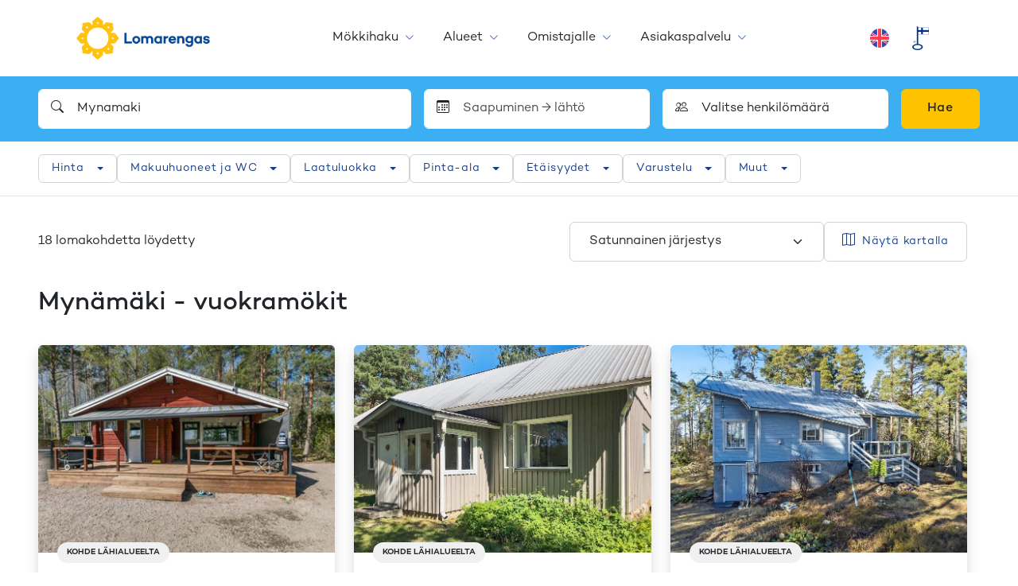

--- FILE ---
content_type: text/css; charset=UTF-8
request_url: https://www.lomarengas.fi/_next/static/css/f5b010d11021e904.css
body_size: 78559
content:
.form-label{font-weight:500!important}.justify-items-center{justify-items:center!important}.lri{display:inline-block;width:1rem;height:1rem;background-size:cover}.lri-32{width:2rem;height:2rem}.lri-lr{background-image:url(/_next/static/media/lri-lr.f58aedc4.svg)}.lri-cleaning{background-image:url(/_next/static/media/lri-cleaning.dc06bfe2.svg)}.lri-sick{background-image:url(/_next/static/media/lri-sick.2a6c1649.svg)}.lri-sheets{background-image:url(/_next/static/media/lri-sheets.7d79391e.svg)}.lri-toilet{background-image:url(/_next/static/media/lri-toilet.6fc8c64d.svg)}.bg-wood-texture .iwc-widget-inner,.container,.container-fluid{max-width:90rem;margin-left:auto;margin-right:auto;padding-left:1rem;padding-right:1rem}@media(min-width:1200px){.bg-wood-texture .iwc-widget-inner,.container,.container-fluid{padding-left:3rem;padding-right:3rem}}.container{max-width:90rem}.container-fill{min-height:50vh}.cabin-card-image,.cabin-card-image-placeholder,.cabin-card-image-wrapper{height:calc(100vw*.667 - 1.5rem);max-height:calc(100vw*.667 - 1.5rem);min-height:calc(100vw*.667 - 1.5rem)}@media(min-width:768px){.cabin-card-image,.cabin-card-image-placeholder,.cabin-card-image-wrapper{height:calc(50vw*.667 - 1.5rem);max-height:calc(50vw*.667 - 1.5rem);min-height:calc(50vw*.667 - 1.5rem)}}@media(min-width:992px){.cabin-card-image,.cabin-card-image-placeholder,.cabin-card-image-wrapper{height:calc(50vw*.667 - 1.5rem);max-height:calc(50vw*.667 - 1.5rem);min-height:calc(50vw*.667 - 1.5rem)}}@media(min-width:1200px){.cabin-card-image,.cabin-card-image-placeholder,.cabin-card-image-wrapper{height:calc(33.3333333333vw*.667 - 1.5rem);max-height:calc(33.3333333333vw*.667 - 1.5rem);min-height:calc(33.3333333333vw*.667 - 1.5rem)}}@media(min-width:1400px){.cabin-card-image,.cabin-card-image-placeholder,.cabin-card-image-wrapper{height:calc(350px*.667 - 1.5rem);max-height:calc(350px*.667 - 1.5rem);min-height:calc(350px*.667 - 1.5rem)}}.cabin-card-carousel .slick-slide>div{width:100%}.cabin-card-carousel-button-overlay{background:none;border:none;bottom:0;min-width:4rem;top:0;z-index:2;-moz-appearance:none;appearance:none;-webkit-appearance:none}.cabin-card-carousel-button-overlay-left{left:0}.cabin-card-carousel-button-overlay-right{right:0}.cabin-card-carousel-button{background:hsla(0,0%,100%,.5);height:2.5rem;transition:all .15s ease-in-out;width:2.5rem}.cabin-card-carousel-button:after{content:none!important;display:none!important}.cabin-card-carousel-button:active,.cabin-card-carousel-button:focus,.cabin-card-carousel-button:hover{background:#fff}@media(min-width:768px){.cabin-card-carousel-button{opacity:0}.cabin-card-image-holder:active .cabin-card-carousel-button,.cabin-card-image-holder:focus .cabin-card-carousel-button,.cabin-card-image-holder:hover .cabin-card-carousel-button{opacity:1}}.cabin-card-map-image{height:12.5rem!important;max-height:12.5rem!important;min-height:12.5rem!important}@media(min-width:992px){.cabin-card-map-image{height:13.125rem!important;max-height:13.125rem!important;min-height:13.125rem!important}}@media(min-width:1200px){.cabin-card-map-image{height:15rem!important;max-height:15rem!important;min-height:15rem!important}}.dropdown-filter-button.show:after{transform:rotate(180deg)}@media(max-width:991.98px){.dropdown-menu-filters{border:none!important}.dropdown-menu-filters.show{position:relative!important;transform:none!important}.dropdown-filter{border-bottom:1px solid #e5e5e5}.dropdown-filter-button{border:none!important;display:block;margin-bottom:.5rem;width:100%}}@media(min-width:992px){.filters-header{font-size:.875rem}.dropdown-menu-filters{min-width:26.25rem!important;box-shadow:0 .5rem 1.5rem rgba(0,0,0,.06)}.dropdown-menu-filters-narrow{min-width:15rem!important}.dropdown-menu-filters-wide{min-width:40rem!important}.dropdown-filter-badge{position:absolute!important;right:-.25rem!important;top:-.5rem!important}.dropdown-menu-buttons{justify-content:flex-end}}@media(max-width:991.98px){.nav-collapse{display:none!important}.nav-collapse-mobile{overflow:hidden}.nav-collapse-mobile .nav-collapse{background-color:#fff;box-shadow:0 .5rem 1.5rem rgba(0,0,0,.06);display:block!important;display:flex!important;height:calc(100vh - 4rem)!important;overflow-y:auto;position:fixed;left:0;right:0;top:4rem;z-index:1000}}.header-menu-toggler{font-size:1.5rem;line-height:1rem}.header-logo{width:10.5rem}.header-logo-img{height:auto;width:10.5rem}.header-logo-img-suomu{height:auto;width:9.5rem}.header-nav-icons-link{line-height:1rem}.header-nav-icons-link *{vertical-align:middle}.header-nav-icons-link .bi{font-size:1.25 rem}.header-nav-icons-link .btn-text{font-size:.625 rem}.header-nav-icons-link:hover{background-color:#153d8a!important;color:#fff!important}.header{height:4rem}@media(min-width:992px){.header{height:6rem}}.nav-main ul{list-style:none;margin:0;padding:0}.nav-main ul>ul{display:none}.nav-main ul a{display:inline-block;color:#212529;position:relative;text-decoration:none}.nav-main ul a.active,.nav-main ul a:hover{color:#007ed8}.nav-main .toggler{display:none;position:absolute;right:24px;top:8px;margin:0;padding:8px;border:0;background-color:rgba(0,0,0,0);font-size:20px;color:#1c51b6}.nav-main .toggler .bi:before{content:""}.nav-main .toggler.collapsed .bi:before{content:""}.nav-main li.has-ul>.link-wrapper>a{margin-right:24px}.nav-main li.has-ul>.link-wrapper>.toggler{display:block}@media(max-width:991.98px){.nav-main ul a{color:#212529;padding:16px 24px;font-weight:500;display:block}.nav-main ul a.active{color:#1c51b6}.nav-main ul a.active:after{display:none}.nav-main ul ul{margin:0;background-color:#f0f0f0}.nav-main ul ul a{padding-left:48px;font-weight:400}.nav-main ul ul ul{padding-bottom:16px}.nav-main ul ul ul li{border:none}.nav-main ul ul ul a{padding-left:64px;padding-top:8px;padding-bottom:8px}.nav-main li{border-top:1px solid #f0f0f0}}@media(min-width:992px){.nav-main>ul{margin:0 -12px}.nav-main>ul>li{display:inline-flex;flex-direction:column;align-items:center;margin:0 16px}.nav-main>ul>li>.link-wrapper>a{color:#212529;font-weight:400;font-size:14px;padding:4px 0}.nav-main>ul>li>.link-wrapper>a:hover{color:#007ed8}.nav-main>ul>li .active-link,.nav-main>ul>li:hover>.link-wrapper>a{color:#153d8a}.nav-main>ul>li .active-link:after,.nav-main>ul>li:hover>.link-wrapper>a:after{content:"";position:absolute;width:100%;height:1px;background-color:#153d8a;display:block}.nav-main>ul>li .toggler{font-size:12px;right:0;padding:4px;top:4px}.nav-main>ul>li .toggler .bi:before{content:""!important}.nav-main>ul>li>.collapse{transition:all .15s ease-in-out;display:block!important;position:absolute;width:100%;left:0;top:6rem;background-color:#fff;box-shadow:0 .5rem 1.5rem rgba(0,0,0,.06);height:0;opacity:0;overflow:hidden}.nav-main>ul>li.has-ul.hover>.collapse{opacity:1;height:auto;max-height:calc(96vh - 6rem);overflow:auto;z-index:1000}.nav-main>ul>li:nth-child(2)>.collapse>ul>li>.collapse ul{display:grid;grid-template-columns:repeat(2,1fr)}.nav-main ul ul .toggler{display:none}.nav-main>ul>li>.collapse>ul{display:flex!important;padding:40px 60px;--bs-gutter-x:1.5rem;--bs-gutter-y:0;display:flex;flex-wrap:wrap;margin:0}.nav-main>ul>li>.collapse>ul .collapse{display:block!important}.nav-main>ul>li>.collapse>ul>li{flex-shrink:0;width:100%;max-width:100%;padding-right:calc(var(--bs-gutter-x)*.5);padding-left:calc(var(--bs-gutter-x)*.5);margin-top:var(--bs-gutter-y);flex:0 0 auto;width:33.33333333%}.nav-main>ul>li>.collapse>ul>li a{padding-top:5px;padding-bottom:5px;margin-right:20px;line-height:130%}.nav-main>ul>li>.collapse>ul>li a:after{height:1px}.nav-main>ul>li>.collapse>ul>li>.link-wrapper>a{font-weight:500}.nav-main>ul>li>.collapse>ul>li ul{padding:8px 0 32px}.nav-main>ul>li>.collapse>ul>li ul li{display:block}}@media(min-width:1200px){.nav-main>ul>li{margin:0 16px}.nav-main>ul>li>.link-wrapper>a{font-size:16px}}.home-search .search-collapse{display:block!important}.home-search .search-collapse-btn{display:none!important}@media(min-width:992px){.home-search{padding-top:5rem;padding-bottom:5rem}.home-search .search{border-radius:.375rem}}@media(min-width:1200px){.home-search{padding-top:6rem;padding-bottom:6rem}}@media(min-width:992px){.home-search-bg{height:100%}}@media(max-width:991.98px){.home-search-bg:before,.home-search-title:before{display:block;padding-top:48%;content:""}.home-search-title>*{position:absolute;top:50%;left:50%;width:100%;transform:translate(-50%,-50%)}}.map-container{height:100%;min-height:20rem;width:100%}body.map-show-fullscreen{overflow:hidden}body.map-show-fullscreen .results-filters{position:fixed;left:0;right:0}.fullscreen-map-container{position:fixed;top:0;left:0;z-index:9999;height:100vh;width:100vw}@media(min-width:992px){.fullscreen-map-container{top:var(--results-header-height,0);height:calc(100vh - var(--results-header-height, 0px))}}.fullscreen-map{height:100%!important;width:100%!important}.map-type-dropdown{left:.625rem;position:absolute;top:.625rem;z-index:700}.leaflet-bottom,.leaflet-top{z-index:700}.leaflet-touch .leaflet-bar{border:none;display:flex;flex-direction:column;gap:.5rem}.btn-map,.leaflet-bar-a,.leaflet-touch .leaflet-bar a{background-color:#f0f0f0;border-bottom:initial;border-radius:var(--bs-border-radius)!important;box-shadow:0 .125rem .25rem rgba(0,0,0,.075);display:block;font-family:Campton;font-size:1.5rem;font-weight:300;height:auto;min-height:2.75rem;min-width:3.375rem;padding:.5rem 1rem;text-transform:none;transition:all .15s ease-in-out;width:auto}.btn-map:active,.btn-map:focus,.btn-map:hover,.leaflet-bar-a:active,.leaflet-bar-a:focus,.leaflet-bar-a:hover,.leaflet-touch .leaflet-bar a:active,.leaflet-touch .leaflet-bar a:focus,.leaflet-touch .leaflet-bar a:hover{background-color:#ced4da}.custom-controls{display:flex;flex-direction:column;gap:.5rem;position:absolute;right:.625rem;top:.625rem;z-index:700}.leaflet-container{font-family:Campton,"system-ui",-apple-system,Segoe UI,Roboto,Helvetica Neue,Arial,"sans-serif";font-size:1rem;line-height:1.5}.leaflet-popup-content-wrapper{padding:0;border-radius:.375rem}.leaflet-popup-content{margin:0}.leaflet-popup-content .cabin-card{min-width:15rem}@media(min-width:768px){.leaflet-popup-content .cabin-card{min-width:20rem}}a.leaflet-popup-close-button{background-color:hsla(0,0%,100%,.75)!important;border-radius:100rem;box-shadow:0 .125rem .25rem rgba(0,0,0,.075);font-size:1.3125rem;height:2rem!important;line-height:2rem!important;right:0!important;top:1rem!important;width:2rem!important;z-index:700}a.leaflet-popup-close-button span{display:block;margin-top:-1px}a.leaflet-popup-close-button:hover{background-color:#fff!important}a.leaflet-popup-close-button:before{bottom:0;content:"";display:block;height:3rem;margin:-.5rem 0 0 -.5rem;position:absolute;top:0;width:3rem}.marker-cluster{box-shadow:0 .25rem .25rem rgba(0,0,0,.25)}.marker-cluster div{font-family:Campton,Helvetica Neue,Arial,Helvetica,sans-serif!important;font-size:.875rem!important;font-weight:500!important}.marker-cluster span{display:inline-block;margin-top:1px}.marker-cluster-large,.marker-cluster-medium,.marker-cluster-small{background-color:hsla(0,0%,100%,.75)!important;transition:all .15s ease-in-out}.marker-cluster-large div,.marker-cluster-medium div,.marker-cluster-small div{background-color:initial!important}.marker-cluster-large:active,.marker-cluster-large:focus,.marker-cluster-large:hover,.marker-cluster-medium:active,.marker-cluster-medium:focus,.marker-cluster-medium:hover,.marker-cluster-small:active,.marker-cluster-small:focus,.marker-cluster-small:hover{background-color:#fff!important}.cabinmap-ratio{height:30rem}@media(min-width:768px){.cabinmap-ratio{height:40rem}}@media(min-width:1200px){.cabinmap-ratio{height:48rem}}.leaflet-attributionlink{display:block;margin:.25rem .5rem!important}.mobile-map-card-container{top:5.75rem;z-index:1000}.mobile-map-card-container-inner{max-width:22.5rem}.map-loader,.map-search-checkbox{z-index:1001}.map-overlay-loader{background:hsla(0,0%,100%,.5);z-index:1002}.searchbar-dropdown-menu-autosuggest{max-height:30rem;overflow-x:hidden;overflow-y:auto}@media(min-width:992px){.searchbar-dropdown-menu-autosuggest{left:0!important;min-width:33.75rem!important;transform:translateX(0)!important}}.searchbar-dropdown-item-type-autosuggest{overflow:hidden;text-overflow:ellipsis}.searchbar-btn-book{box-shadow:0 0 0 rgba(0,0,0,0)}.searchbar-btn-book:focus,.searchbar-btn-book:hover{box-shadow:0 .5rem 1.5rem rgba(0,0,0,.06)}.searchbar-btn-book:active{background-color:rgb(227.5,175.3458498024,0)!important;border-color:rgb(227.5,175.3458498024,0)!important;box-shadow:0 0 2px rgba(0,0,0,.15)}.searchbar-btn-book-loading{animation-duration:10s;animation-fill-mode:forwards;animation-iteration-count:infinite;animation-timing-function:linear;animation-name:searchbar-btn-book-anim;background:linear-gradient(90deg,#fdc300 0,#fdc300 33%,#ffe17e,#fdc300 66%,#fdc300);background-size:400% 100%;color:rgba(33,37,41,.85)!important;opacity:1!important;text-shadow:1px 1px 0 #fdc300,-1px 1px 0 #fdc300}@keyframes searchbar-btn-book-anim{0%{background-position:400% 0}to{background-position:-400% 0}}.alice-carousel .alice-carousel__dots-item{width:12px;height:12px;background-color:#fdc300;margin:0 6px}.alice-carousel .alice-carousel__dots-item.__active{background-color:#3caff2}@media(min-width:1200px){.alice-carousel:hover .alice-carousel__next-btn,.alice-carousel:hover .alice-carousel__prev-btn{opacity:1}}.alice-carousel .alice-carousel__next-btn,.alice-carousel .alice-carousel__prev-btn{transition:all .15s ease-in-out;width:32px;position:absolute;top:35%;opacity:0}.alice-carousel .alice-carousel__prev-btn{left:-48px}.alice-carousel .alice-carousel__next-btn{right:-32px}.alice-carousel .alice-carousel__next-btn-item,.alice-carousel .alice-carousel__prev-btn-item{font-size:32px}.alice-carousel .alice-carousel__next-btn-item span,.alice-carousel .alice-carousel__prev-btn-item span{display:none}.alice-carousel .alice-carousel__next-btn-item:hover,.alice-carousel .alice-carousel__prev-btn-item:hover{color:#007ed8}.rdp-root{--rdp-accent-background-color:rgb(171.679245283,195.8301886792,242.320754717);--rdp-accent-color:#153d8a;--rdp-day_button-border-radius:0.75rem;--rdp-day_button-height:var(--rdp-day-height);--rdp-day_button-width:100%;--rdp-day-height:3rem;--rdp-day-width:12.5%;--rdp-disabled-opacity:1;--rdp-dropdown-gap:0.75rem;--rdp-font-family:var(--bs-font-sans-serif);--rdp-outside-opacity:1;--rdp-range_end-date-background-color:#153d8a;--rdp-range_middle-background-color:rgba(60,175,242,0.3);--rdp-range_middle-font:500 inherit inherit;--rdp-range_start-date-background-color:#153d8a;--rdp-selected-font:500 inherit inherit;--rdp-today-color:#383838;--rdp-weekday-font:initial;--rdp-weekday-opacity:1;--rdp-weekday-text-transform:capitalize}.rdp-months{justify-content:space-evenly;max-width:100%}@media(min-width:992px){.rdp-months{display:flex;flex-wrap:nowrap;gap:1.5rem}}.rdp-nav{justify-content:space-between;left:0;right:0}.rdp-button_next,.rdp-button_previous{border-radius:var(--rdp-day_button-border-radius);transition:all .15s ease-in-out}.rdp-button_next:active,.rdp-button_next:focus,.rdp-button_next:hover,.rdp-button_previous:active,.rdp-button_previous:focus,.rdp-button_previous:hover{background:rgba(0,0,0,.05)}.rdp-month_caption{font-weight:500;justify-content:center;margin-bottom:1.5rem;text-transform:capitalize}.rdp-caption_label{gap:calc(var(--rdp-dropdown-gap)/2);text-transform:capitalize}.rdp-dropdown,.rdp-months_dropdown{background:#f0f0f0!important;min-width:5rem;text-transform:capitalize}.rdp-month,.rdp-month_grid{min-width:20rem;width:100%}.rdp-month_grid{border-collapse:collapse;-webkit-border-horizontal-spacing:0;-webkit-border-vertical-spacing:0}.rdp-month_grid td,.rdp-month_grid th{padding:0 0 .125rem}.rdp-reserved-day{color:var(--bs-secondary-color);opacity:.75;pointer-events:none;text-decoration:line-through}.rdp-today{color:#383838!important;opacity:1!important}.rdp-selected,.rdp-today{font-weight:500}.rdp-clickable-day:not(.rdp-selected) .rdp-day_button{background:#fff;border:none;color:#153d8a;font-weight:500;margin-left:1px;margin-right:1px;width:calc(100% - 2px)}.rdp-clickable-day:not(.rdp-selected) .rdp-day_button:active,.rdp-clickable-day:not(.rdp-selected) .rdp-day_button:focus,.rdp-clickable-day:not(.rdp-selected) .rdp-day_button:hover{background:#153d8a;border:2px solid #153d8a;color:#fff}.rdp-range_end,.rdp-range_middle,.rdp-range_start{font-weight:500}.rdp-range_start:not(.rdp-range_end){background:none}.rdp-range_start:not(.rdp-range_end) .rdp-day_button{border-top-right-radius:0;border-bottom-right-radius:0;margin:-1px 0}.rdp-range_end:not(.rdp-range_start){background:none}.rdp-range_end:not(.rdp-range_start) .rdp-day_button{border-top-left-radius:0;border-bottom-left-radius:0;margin:-1px 0}.rdp-range_middle{background:none}.rdp-range_middle .rdp-day_button{background-color:var(--rdp-range_middle-background-color)}.rdp-day{height:calc(14.2857142857vw - 1rem*2)}.rdp-day .rdp-day_button{height:100%;min-height:2.5rem}@media(min-width:768px){.rdp-day{height:var(--rdp-day-height)}}.paymentoption-indicator{border-radius:100%;height:2rem;line-height:2.2rem;right:-.5rem;top:-.5rem;width:2rem}.bank-logo{background-position:50%;background-repeat:no-repeat;background-size:contain;height:3rem;max-width:7.5rem;width:100%}.bank-logo-BankoEnablado,.bank-logo-CancelBank{background-image:url(/_next/static/media/lomarengas-logo-slogan-2021-fi.bceacaab.png)}.bank-logo-EN_Aktia,.bank-logo-FI_Aktia{background-image:url(/_next/static/media/aktia.a364e0ef.svg)}.bank-logo-EN_OmaSaastopankki,.bank-logo-FI_OmaSaastopankki{background-image:url(/_next/static/media/omasp.a9d9d579.svg)}.bank-logo-EN_Aalandsbanken,.bank-logo-FI_Aalandsbanken{background-image:url(/_next/static/media/alandsbanken.9217e028.svg)}.bank-logo-OP{background-image:url(/_next/static/media/osuuspankki.718a1e92.svg)}.bank-logo-EN_PopPankki,.bank-logo-FI_PopPankki{background-image:url(/_next/static/media/pop.63d13d9b.svg)}.bank-logo-EN_Spankki,.bank-logo-FI_Spankki{background-image:url(/_next/static/media/spankki.b160bf18.svg)}.bank-logo-EN_Saastopankki,.bank-logo-FI_Saastopankki{background-image:url(/_next/static/media/saastopankki.6af77009.svg)}.bank-logo-EN_Nordea,.bank-logo-EN_NordeaBusiness,.bank-logo-FI_Nordea,.bank-logo-FI_NordeaBusiness{background-image:url(/_next/static/media/nordea.65dedae6.svg)}.bank-logo-EN_DanskeBank,.bank-logo-EN_DanskeBankBusiness,.bank-logo-FI_DanskeBank,.bank-logo-FI_DanskeBankBusiness{background-image:url(/_next/static/media/danske.8a14037c.svg)}.bank-logo-EN_Handelsbanken,.bank-logo-EN_HandelsbankenBusiness,.bank-logo-FI_Handelsbanken,.bank-logo-FI_HandelsbankenBusiness{background-image:url(/_next/static/media/handelsbanken.1bcf1f87.svg)}.bank-logo-visa{background-image:url(/_next/static/media/visa.a7478051.svg)}.bank-logo-visaelectron{background-image:url(/_next/static/media/visa-electron.150a27c6.svg)}.bank-logo-mastercard{background-image:url(/_next/static/media/mastercard.c7633607.svg)}.bank-logo-americanexpress{background-image:url(/_next/static/media/amex.3310a9ed.svg)}.bank-logo-op-lasku{background-image:url(/_next/static/media/op-lasku.d5679fc5.svg)}.bank-logo-walley{background-image:url(/_next/static/media/walley.1059617d.svg)}.bank-logo-pivo{background-image:url(/_next/static/media/pivo.a195e860.svg)}.bank-logo-mobilepay{background-image:url(/_next/static/media/mobilepay.0f8c5cb7.svg)}.bank-logo-applepay{background-image:url(/_next/static/media/apple_pay.f5254008.svg)}.bank-logo-googlepay{background-image:url(/_next/static/media/google-pay-mark.70cbc741.svg)}@media(max-width:575.98px){.breadcrumb-item{overflow:hidden;max-width:10rem;text-overflow:ellipsis;white-space:nowrap}}.features-col>.card{background-color:#fff}@media(min-width:1200px){.hero-title{font-size:2.5rem}}@media(min-width:992px){.list-columns{display:grid;grid-template-columns:1fr 1fr}}.cottage-search-page{min-height:50vh}@media(min-width:992px){.cottage-search-filters{border-bottom:1px solid #e5e5e5;position:-webkit-sticky;position:sticky;top:0}}.cottage-search-description{height:15rem;max-width:60rem;overflow:hidden}.cottage-search-description:after{background:linear-gradient(180deg,rgba(255,255,255,0),rgba(255,255,255,0) 20%,white 80%);bottom:0;content:"";display:block;left:0;position:absolute;right:0;top:0}.cottage-search-description-open{height:auto;overflow:initial}.cottage-search-description-open:after{content:none;display:none}.cottage-search-description .h1,.cottage-search-description h1{margin-bottom:1.5rem}.cottage-search-description .h2,.cottage-search-description .h3,.cottage-search-description .h4,.cottage-search-description .h5,.cottage-search-description h2,.cottage-search-description h3,.cottage-search-description h4,.cottage-search-description h5{margin-top:1.5em;margin-bottom:.75em}@media(max-width:991.98px){body.show-dropdown-modal,body.show-dropdown-modal>#root{overflow:hidden;max-height:100vh}}.dropdown-toggle-arrow-none:after{display:none!important}.dropdown-modal .dropdown-menu{min-width:320/16rem;z-index:2000}@media(max-width:1399.98px){.dropdown-modal .dropdown-menu{left:50%;transform:translateX(-50%)}}@media(max-width:991.98px){.dropdown-modal .dropdown-menu{display:flex!important;flex-direction:column;max-height:calc(100vh - 2rem);overflow:hidden;inset:initial!important;transform:none!important;transition:all .15s ease-in-out;transition-duration:.35s;position:fixed!important;top:100%!important;width:100%;opacity:0;max-width:100vw;left:0!important;right:0!important;box-shadow:10px 12px 160px 10px rgba(0,0,0,.7);border-top-left-radius:.375rem;border-top-right-radius:.375rem;border-bottom-left-radius:0!important;border-bottom-right-radius:0!important;bottom:0!important}.dropdown-modal .dropdown-menu.show{opacity:1;top:2rem!important}.dropdown-modal .dropdown-menu-body{overflow:auto}}.desktop-map-wrapper{height:100vh;position:-webkit-sticky;position:sticky;right:-.25rem;top:0;width:100%}@media(min-width:1400px){.desktop-map-wrapper{width:calc(100% + (100vw - 90rem)/2)}}.btn-map-desktop{min-width:11.25rem}@media(max-width:991.98px){body.show-filters,body.show-filters>#root,body.show-mobilemap,body.show-mobilemap>#root{overflow:hidden;max-height:100vh}.filters,.mobilemap{transition:all .15s ease-in-out;transition-duration:.35s;position:fixed;top:100%;opacity:0;bottom:0;max-width:100vw;overflow:hidden;left:0;right:0;z-index:2000;box-shadow:.625rem .75rem 10rem .625rem rgba(0,0,0,.7);border-top-left-radius:.375rem;border-top-right-radius:.375rem}.filters-header,.mobilemap-header{border-bottom:1px solid #e5e5e5;width:100%}.filters-body,.mobilemap-body{overflow:auto}.dropdown-toggle{font-size:1rem;padding:.75rem 1.5rem}}@media(min-width:992px){.filters-header{font-size:.875rem}}@media(max-width:991.98px){body.show-filters .filters,body.show-mobilemap .mobilemap{opacity:1;top:2rem}}.order-select{background-position:right .75rem center!important;max-width:20rem}@media(min-width:576px){.order-select{background-position:right 1rem center!important}}@media(min-width:768px){.order-select{background-position:right 1.5rem center!important}}.cottage-content-loader{min-height:50vh}.reservation-content .btn-close{display:none}.show-reservation-modal{overflow:hidden}.show-reservation-modal .reservation-content{box-shadow:0 0 8rem 0 rgba(0,0,0,.35);border-top-left-radius:.375rem;border-top-right-radius:.375rem;border-bottom-left-radius:0!important;border-bottom-right-radius:0!important;display:flex!important;flex-direction:column;height:calc(100vh - 2rem);left:0!important;max-height:100%;max-width:100vw;overflow:hidden;padding-bottom:8.25rem!important;position:fixed;right:0!important;top:2rem;transform:none;transition:all .15s ease-in-out;transition-duration:.25s;width:100%;z-index:2000}@media(min-width:992px){.show-reservation-modal .reservation-content{left:calc((100% - 30rem)/2)!important;max-width:30rem;right:calc((100% - 30rem)/2)!important}}.show-reservation-modal .reservation-content-body{overflow-y:auto;overflow-x:hidden}.show-reservation-modal .reservation-content .btn-close{display:block!important}.reservation-cta-wrapper{min-height:5rem}.reservation-cta-wrapper .reservation-cta-toggle{display:none!important}.reservation-content-body-loader{background-color:rgba(240,240,240,.5)}body:not(.reservation-scrolled) .reservation-cta{left:auto;position:relative;right:auto;transition:all .15s ease-in-out}body.reservation-scrolled.show-reservation-modal .reservation-cta-wrapper,body:not(.reservation-scrolled) .reservation-cta-wrapper{min-height:0}body.reservation-scrolled.show-reservation-modal .reservation-cta,body:not(.reservation-scrolled) .reservation-cta{background:#fff;box-shadow:0 .5rem 1rem rgba(0,0,0,.15);bottom:0;left:0;padding:1.5rem;position:fixed;right:0;z-index:1010}@media(min-width:992px){body.reservation-scrolled.show-reservation-modal .reservation-cta,body:not(.reservation-scrolled) .reservation-cta{border-top-left-radius:.375rem;border-top-right-radius:.375rem;left:calc((100% - 30rem)/2)!important;max-width:30rem;right:calc((100% - 30rem)/2)!important}}body.reservation-scrolled.show-reservation-modal .reservation-cta-toggle,body:not(.reservation-scrolled) .reservation-cta-toggle{display:flex!important;cursor:pointer}.slider-thumbs .swiper-button-next,.slider-thumbs .swiper-button-prev{opacity:0}.slider-thumbs:hover .swiper-button-next,.slider-thumbs:hover .swiper-button-prev{opacity:1}.slider-thumbs .slick-slide:hover,.slider-thumbs .swiper-slide-thumb-active{opacity:.75;transform:scale(1.02)}.slick-next{right:.75rem!important}.slick-prev{left:.75rem!important}.addons-section{margin-top:20px}.cottages-images .slick-slide>div{display:flex;justify-content:center;align-items:center;width:100%}.cottages-images .slick-arrow{bottom:0;height:auto;padding:1rem;top:0;transform:none;width:4rem}.cottages-images .slick-prev{left:0!important;right:auto!important}.cottages-images .slick-next{left:auto!important;right:0!important}.cottages-images-preview .slick-arrow{bottom:4.5rem;top:5.25rem}.cottages-images-preview .slick-slide:before{color:#153d8a}.cottages-images-preview-img,.cottages-images-thumbs-img{height:auto;object-fit:cover}.book-container{min-height:50vh}:root,[data-bs-theme=light]{--bs-indigo:#6610f2;--bs-purple:#6f42c1;--bs-pink:#d63384;--bs-red:#dc3545;--bs-orange:#fd7e14;--bs-yellow:#ffc107;--bs-green:#198754;--bs-teal:#20c997;--bs-cyan:#0dcaf0;--bs-black:#000;--bs-gray:#6c757d;--bs-gray-dark:#343a40;--bs-gray-100:#f8f9fa;--bs-gray-200:#e9ecef;--bs-gray-300:#dee2e6;--bs-gray-400:#ced4da;--bs-gray-500:#adb5bd;--bs-gray-700:#495057;--bs-gray-800:#343a40;--bs-gray-900:#212529;--bs-primary:#fdc300;--bs-secondary:#3caff2;--bs-success:#15870d;--bs-warning:#fdc300;--bs-danger:#dc3545;--bs-light:#f0f0f0;--bs-dark:#212529;--bs-gray-600:#6c757d;--bs-white:#fff;--bs-blue:#153d8a;--bs-primary-rgb:253,195,0;--bs-secondary-rgb:60,175,242;--bs-success-rgb:21,135,13;--bs-warning-rgb:253,195,0;--bs-danger-rgb:220,53,69;--bs-light-rgb:240,240,240;--bs-dark-rgb:33,37,41;--bs-gray-600-rgb:108,117,125;--bs-blue-rgb:21,61,138;--bs-primary-text-emphasis:rgb(101.2,78,0);--bs-secondary-text-emphasis:rgb(24,70,96.8);--bs-success-text-emphasis:rgb(8.4,54,5.2);--bs-info-text-emphasis:rgb(5.2,80.8,96);--bs-warning-text-emphasis:rgb(101.2,78,0);--bs-danger-text-emphasis:rgb(88,21.2,27.6);--bs-light-text-emphasis:#495057;--bs-dark-text-emphasis:#495057;--bs-primary-bg-subtle:rgb(254.6,243,204);--bs-secondary-bg-subtle:rgb(216,239,252.4);--bs-success-bg-subtle:rgb(208.2,231,206.6);--bs-info-bg-subtle:rgb(206.6,244.4,252);--bs-warning-bg-subtle:rgb(254.6,243,204);--bs-danger-bg-subtle:rgb(248,214.6,217.8);--bs-light-bg-subtle:rgb(251.5,252,252.5);--bs-dark-bg-subtle:#ced4da;--bs-primary-border-subtle:rgb(254.2,231,153);--bs-secondary-border-subtle:rgb(177,223,249.8);--bs-success-border-subtle:rgb(161.4,207,158.2);--bs-info-border-subtle:rgb(158.2,233.8,249);--bs-warning-border-subtle:rgb(254.2,231,153);--bs-danger-border-subtle:rgb(241,174.2,180.6);--bs-light-border-subtle:#e9ecef;--bs-dark-border-subtle:#adb5bd;--bs-white-rgb:255,255,255;--bs-black-rgb:0,0,0;--bs-font-sans-serif:"Campton","system-ui","-apple-system","Segoe UI","Roboto","Helvetica Neue","Arial","sans-serif";--bs-font-monospace:SFMono-Regular,Menlo,Monaco,Consolas,"Liberation Mono","Courier New",monospace;--bs-gradient:linear-gradient(180deg,rgba(255,255,255,0.15),rgba(255,255,255,0));--bs-body-font-family:var(--bs-font-sans-serif);--bs-body-font-size:1rem;--bs-body-font-weight:400;--bs-body-line-height:1.5;--bs-body-color:#212529;--bs-body-color-rgb:33,37,41;--bs-body-bg:#fff;--bs-body-bg-rgb:255,255,255;--bs-emphasis-color:#000;--bs-emphasis-color-rgb:0,0,0;--bs-secondary-color:rgba(33,37,41,0.75);--bs-secondary-color-rgb:33,37,41;--bs-secondary-bg:#e9ecef;--bs-secondary-bg-rgb:233,236,239;--bs-tertiary-color:rgba(33,37,41,0.5);--bs-tertiary-color-rgb:33,37,41;--bs-tertiary-bg:#f8f9fa;--bs-tertiary-bg-rgb:248,249,250;--bs-heading-color:inherit;--bs-link-color:#1c51b6;--bs-link-color-rgb:28,81,182;--bs-link-decoration:underline;--bs-link-hover-color:#007ed8;--bs-link-hover-color-rgb:0,126,216;--bs-code-color:#d63384;--bs-highlight-color:#212529;--bs-highlight-bg:rgb(255,242.6,205.4);--bs-border-width:1px;--bs-border-style:solid;--bs-border-color:#e5e5e5;--bs-border-color-translucent:rgba(0,0,0,0.175);--bs-border-radius:0.375rem;--bs-border-radius-sm:0.375rem;--bs-border-radius-lg:0.375rem;--bs-border-radius-xl:1rem;--bs-border-radius-xxl:2rem;--bs-border-radius-2xl:var(--bs-border-radius-xxl);--bs-border-radius-pill:50rem;--bs-box-shadow:0 0.5rem 1rem rgba(0,0,0,0.15);--bs-box-shadow-sm:0 0.125rem 0.25rem rgba(0,0,0,0.075);--bs-box-shadow-lg:0 0.5rem 1.5rem rgba(0,0,0,0.06);--bs-box-shadow-inset:inset 0 1px 2px rgba(0,0,0,0.075);--bs-focus-ring-width:0.25rem;--bs-focus-ring-opacity:0.25;--bs-focus-ring-color:rgba(253,195,0,0.25);--bs-form-valid-color:#15870d;--bs-form-valid-border-color:#15870d;--bs-form-invalid-color:#dc3545;--bs-form-invalid-border-color:#dc3545}*,:after,:before{box-sizing:border-box}@media(prefers-reduced-motion:no-preference){:root{scroll-behavior:smooth}}body{margin:0;font-family:var(--bs-body-font-family);font-size:var(--bs-body-font-size);font-weight:var(--bs-body-font-weight);line-height:var(--bs-body-line-height);color:var(--bs-body-color);text-align:var(--bs-body-text-align);background-color:var(--bs-body-bg);-webkit-text-size-adjust:100%;-webkit-tap-highlight-color:rgba(0,0,0,0)}hr{margin:1rem 0;color:inherit;border:0;border-top:var(--bs-border-width) solid;opacity:.25}.h1,.h2,.h3,.h4,.h5,.h6,h1,h2,h3,h4,h5,h6{margin-top:0;margin-bottom:.5rem;font-weight:500;line-height:1.3;color:var(--bs-heading-color)}.h1,h1{font-size:calc(1.375rem + 1.5vw)}@media(min-width:1200px){.h1,h1{font-size:2.5rem}}.h2,h2{font-size:calc(1.325rem + .9vw)}@media(min-width:1200px){.h2,h2{font-size:2rem}}.h3,h3{font-size:calc(1.3rem + .6vw)}@media(min-width:1200px){.h3,h3{font-size:1.75rem}}.h4,h4{font-size:calc(1.27rem + .24vw)}@media(min-width:1200px){.h4,h4{font-size:1.45rem}}.h5,h5{font-size:1.15rem}.h6,h6{font-size:1rem}p{margin-top:0;margin-bottom:1rem}abbr[title]{-webkit-text-decoration:underline dotted;text-decoration:underline dotted;cursor:help;-webkit-text-decoration-skip-ink:none;text-decoration-skip-ink:none}address{margin-bottom:1rem;font-style:normal;line-height:inherit}ol,ul{padding-left:2rem}dl,ol,ul{margin-top:0;margin-bottom:1rem}ol ol,ol ul,ul ol,ul ul{margin-bottom:0}dt{font-weight:600}dd{margin-bottom:.5rem;margin-left:0}blockquote{margin:0 0 1rem}b,strong{font-weight:600}.small,small{font-size:.875em}.mark,mark{padding:.1875em;color:var(--bs-highlight-color);background-color:var(--bs-highlight-bg)}sub,sup{position:relative;font-size:.75em;line-height:0;vertical-align:baseline}sub{bottom:-.25em}sup{top:-.5em}a{color:rgba(var(--bs-link-color-rgb),var(--bs-link-opacity,1));text-decoration:underline}a:hover{--bs-link-color-rgb:var(--bs-link-hover-color-rgb)}a:not([href]):not([class]),a:not([href]):not([class]):hover{color:inherit;text-decoration:none}code,kbd,pre,samp{font-family:var(--bs-font-monospace);font-size:1em}pre{display:block;margin-top:0;margin-bottom:1rem;overflow:auto;font-size:.875em}pre code{font-size:inherit;color:inherit;word-break:normal}code{font-size:.875em;color:var(--bs-code-color);word-wrap:break-word}a>code{color:inherit}kbd{padding:.1875rem .375rem;font-size:.875em;color:var(--bs-body-bg);background-color:var(--bs-body-color);border-radius:.375rem}kbd kbd{padding:0;font-size:1em}figure{margin:0 0 1rem}img,svg{vertical-align:middle}table{caption-side:bottom;border-collapse:collapse}caption{padding-top:.5rem;padding-bottom:.5rem;color:var(--bs-secondary-color);text-align:left}th{font-weight:600;text-align:inherit;text-align:-webkit-match-parent}tbody,td,tfoot,th,thead,tr{border:0 solid;border-color:inherit}label{display:inline-block}button{border-radius:0}button:focus:not(:focus-visible){outline:0}button,input,optgroup,select,textarea{margin:0;font-family:inherit;font-size:inherit;line-height:inherit}button,select{text-transform:none}[role=button]{cursor:pointer}select{word-wrap:normal}select:disabled{opacity:1}[list]:not([type=date]):not([type=datetime-local]):not([type=month]):not([type=week]):not([type=time])::-webkit-calendar-picker-indicator{display:none!important}[type=button],[type=reset],[type=submit],button{-webkit-appearance:button}[type=button]:not(:disabled),[type=reset]:not(:disabled),[type=submit]:not(:disabled),button:not(:disabled){cursor:pointer}::-moz-focus-inner{padding:0;border-style:none}textarea{resize:vertical}fieldset{min-width:0;padding:0;margin:0;border:0}legend{float:left;width:100%;padding:0;margin-bottom:.5rem;font-size:calc(1.275rem + .3vw);line-height:inherit}@media(min-width:1200px){legend{font-size:1.5rem}}legend+*{clear:left}::-webkit-datetime-edit-day-field,::-webkit-datetime-edit-fields-wrapper,::-webkit-datetime-edit-hour-field,::-webkit-datetime-edit-minute,::-webkit-datetime-edit-month-field,::-webkit-datetime-edit-text,::-webkit-datetime-edit-year-field{padding:0}::-webkit-inner-spin-button{height:auto}[type=search]{-webkit-appearance:textfield;outline-offset:-2px}::-webkit-search-decoration{-webkit-appearance:none}::-webkit-color-swatch-wrapper{padding:0}::-webkit-file-upload-button{font:inherit;-webkit-appearance:button}::file-selector-button{font:inherit;-webkit-appearance:button}output{display:inline-block}iframe{border:0}summary{display:list-item;cursor:pointer}progress{vertical-align:baseline}[hidden]{display:none!important}.display-1{font-size:calc(1.625rem + 4.5vw);font-weight:300;line-height:1.3}@media(min-width:1200px){.display-1{font-size:5rem}}.display-2{font-size:calc(1.575rem + 3.9vw);font-weight:300;line-height:1.3}@media(min-width:1200px){.display-2{font-size:4.5rem}}.display-3{font-size:calc(1.525rem + 3.3vw);font-weight:300;line-height:1.3}@media(min-width:1200px){.display-3{font-size:4rem}}.display-4{font-size:calc(1.475rem + 2.7vw);font-weight:300;line-height:1.3}@media(min-width:1200px){.display-4{font-size:3.5rem}}.display-5{font-size:calc(1.425rem + 2.1vw);font-weight:300;line-height:1.3}@media(min-width:1200px){.display-5{font-size:3rem}}.display-6{font-size:calc(1.375rem + 1.5vw);font-weight:300;line-height:1.3}@media(min-width:1200px){.display-6{font-size:2.5rem}}.list-inline,.list-unstyled{padding-left:0;list-style:none}.list-inline-item{display:inline-block}.list-inline-item:not(:last-child){margin-right:.5rem}.initialism{font-size:.875em;text-transform:uppercase}.blockquote{margin-bottom:1rem;font-size:1.25rem}.blockquote>:last-child{margin-bottom:0}.blockquote-footer{margin-top:-1rem;margin-bottom:1rem;font-size:.875em;color:#6c757d}.blockquote-footer:before{content:"— "}.h1,h1{font-weight:600}.lead{font-size:1.25rem;line-height:1.6;font-weight:300}.body-regular{font-size:1rem;font-weight:400;line-height:1.6em}.body-small,.small,small{font-size:.875rem;font-weight:400;line-height:1.6em}.font-size-base{font-size:1rem!important}.font-size-mini{font-size:.75rem!important}.font-size-small{font-size:.875rem!important}.font-size-button{font-size:1.125rem!important}.font-size-lead{font-size:1.25rem!important}@media(min-width:0){.h1-xs{font-weight:600}.lead-xs{font-size:1.25rem;line-height:1.6;font-weight:300}.body-regular-xs{font-size:1rem}.body-regular-xs,.body-small-xs{font-weight:400;line-height:1.6em}.body-small-xs{font-size:.875rem}.font-size-xs-base{font-size:1rem!important}.font-size-xs-mini{font-size:.75rem!important}.font-size-xs-small{font-size:.875rem!important}.font-size-xs-button{font-size:1.125rem!important}.font-size-xs-lead{font-size:1.25rem!important}}@media(min-width:576px){.h1-sm{font-weight:600}.lead-sm{font-size:1.25rem;line-height:1.6;font-weight:300}.body-regular-sm{font-size:1rem}.body-regular-sm,.body-small-sm{font-weight:400;line-height:1.6em}.body-small-sm{font-size:.875rem}.font-size-sm-base{font-size:1rem!important}.font-size-sm-mini{font-size:.75rem!important}.font-size-sm-small{font-size:.875rem!important}.font-size-sm-button{font-size:1.125rem!important}.font-size-sm-lead{font-size:1.25rem!important}}@media(min-width:768px){.h1-md{font-weight:600}.lead-md{font-size:1.25rem;line-height:1.6;font-weight:300}.body-regular-md{font-size:1rem}.body-regular-md,.body-small-md{font-weight:400;line-height:1.6em}.body-small-md{font-size:.875rem}.font-size-md-base{font-size:1rem!important}.font-size-md-mini{font-size:.75rem!important}.font-size-md-small{font-size:.875rem!important}.font-size-md-button{font-size:1.125rem!important}.font-size-md-lead{font-size:1.25rem!important}}@media(min-width:992px){.h1-lg{font-weight:600}.lead-lg{font-size:1.25rem;line-height:1.6;font-weight:300}.body-regular-lg{font-size:1rem}.body-regular-lg,.body-small-lg{font-weight:400;line-height:1.6em}.body-small-lg{font-size:.875rem}.font-size-lg-base{font-size:1rem!important}.font-size-lg-mini{font-size:.75rem!important}.font-size-lg-small{font-size:.875rem!important}.font-size-lg-button{font-size:1.125rem!important}.font-size-lg-lead{font-size:1.25rem!important}}@media(min-width:1200px){.h1-xl{font-weight:600}.lead-xl{font-size:1.25rem;line-height:1.6;font-weight:300}.body-regular-xl{font-size:1rem}.body-regular-xl,.body-small-xl{font-weight:400;line-height:1.6em}.body-small-xl{font-size:.875rem}.font-size-xl-base{font-size:1rem!important}.font-size-xl-mini{font-size:.75rem!important}.font-size-xl-small{font-size:.875rem!important}.font-size-xl-button{font-size:1.125rem!important}.font-size-xl-lead{font-size:1.25rem!important}}@media(min-width:1400px){.h1-xxl{font-weight:600}.lead-xxl{font-size:1.25rem;line-height:1.6;font-weight:300}.body-regular-xxl{font-size:1rem;font-weight:400;line-height:1.6em}.body-small-xxl{font-size:.875rem;font-weight:400;line-height:1.6em}.font-size-xxl-base{font-size:1rem!important}.font-size-xxl-mini{font-size:.75rem!important}.font-size-xxl-small{font-size:.875rem!important}.font-size-xxl-button{font-size:1.125rem!important}.font-size-xxl-lead{font-size:1.25rem!important}}@media(min-width:1920px){.h1-xxxl{font-weight:600}.lead-xxxl{font-size:1.25rem;line-height:1.6;font-weight:300}.body-regular-xxxl{font-size:1rem;font-weight:400;line-height:1.6em}.body-small-xxxl{font-size:.875rem;font-weight:400;line-height:1.6em}.font-size-xxxl-base{font-size:1rem!important}.font-size-xxxl-mini{font-size:.75rem!important}.font-size-xxxl-small{font-size:.875rem!important}.font-size-xxxl-button{font-size:1.125rem!important}.font-size-xxxl-lead{font-size:1.25rem!important}}.text-shadow{text-shadow:0 .0625rem .125rem rgba(0,0,0,.5)}.img-thumbnail{padding:.25rem;background-color:var(--bs-body-bg);border:var(--bs-border-width) solid var(--bs-border-color);border-radius:var(--bs-border-radius);max-width:100%;height:auto}.figure{display:inline-block}.figure-img{margin-bottom:.5rem;line-height:1}.figure-caption{font-size:.875em;color:var(--bs-secondary-color)}@media(min-width:1200px){.container-narrow{max-width:62rem}}:root{--bs-breakpoint-xs:0;--bs-breakpoint-sm:576px;--bs-breakpoint-md:768px;--bs-breakpoint-lg:992px;--bs-breakpoint-xl:1200px;--bs-breakpoint-xxl:1400px;--bs-breakpoint-xxxl:1920px}.row{--bs-gutter-x:1.5rem;--bs-gutter-y:0;display:flex;flex-wrap:wrap;margin-top:calc(-1*var(--bs-gutter-y));margin-right:calc(-.5*var(--bs-gutter-x));margin-left:calc(-.5*var(--bs-gutter-x))}.row>*{flex-shrink:0;width:100%;max-width:100%;padding-right:calc(var(--bs-gutter-x)*.5);padding-left:calc(var(--bs-gutter-x)*.5);margin-top:var(--bs-gutter-y)}.col{flex:1 0}.row-cols-auto>*{flex:0 0 auto;width:auto}.row-cols-1>*{flex:0 0 auto;width:100%}.row-cols-2>*{flex:0 0 auto;width:50%}.row-cols-3>*{flex:0 0 auto;width:33.33333333%}.row-cols-4>*{flex:0 0 auto;width:25%}.row-cols-5>*{flex:0 0 auto;width:20%}.row-cols-6>*{flex:0 0 auto;width:16.66666667%}.col-auto{flex:0 0 auto;width:auto}.col-1{flex:0 0 auto;width:8.33333333%}.col-2{flex:0 0 auto;width:16.66666667%}.col-3{flex:0 0 auto;width:25%}.col-4{flex:0 0 auto;width:33.33333333%}.col-5{flex:0 0 auto;width:41.66666667%}.col-6{flex:0 0 auto;width:50%}.col-7{flex:0 0 auto;width:58.33333333%}.col-8{flex:0 0 auto;width:66.66666667%}.col-9{flex:0 0 auto;width:75%}.col-10{flex:0 0 auto;width:83.33333333%}.col-11{flex:0 0 auto;width:91.66666667%}.col-12{flex:0 0 auto;width:100%}.offset-1{margin-left:8.33333333%}.offset-2{margin-left:16.66666667%}.offset-3{margin-left:25%}.offset-4{margin-left:33.33333333%}.offset-5{margin-left:41.66666667%}.offset-6{margin-left:50%}.offset-7{margin-left:58.33333333%}.offset-8{margin-left:66.66666667%}.offset-9{margin-left:75%}.offset-10{margin-left:83.33333333%}.offset-11{margin-left:91.66666667%}.g-0,.gx-0{--bs-gutter-x:0}.g-0,.gy-0{--bs-gutter-y:0}.g-4,.gx-4{--bs-gutter-x:0.25rem}.g-4,.gy-4{--bs-gutter-y:0.25rem}.g-8,.gx-8{--bs-gutter-x:0.5rem}.g-8,.gy-8{--bs-gutter-y:0.5rem}.g-12,.gx-12{--bs-gutter-x:0.75rem}.g-12,.gy-12{--bs-gutter-y:0.75rem}.g-16,.gx-16{--bs-gutter-x:1rem}.g-16,.gy-16{--bs-gutter-y:1rem}.g-24,.gx-24{--bs-gutter-x:1.5rem}.g-24,.gy-24{--bs-gutter-y:1.5rem}.g-32,.gx-32{--bs-gutter-x:2rem}.g-32,.gy-32{--bs-gutter-y:2rem}.g-40,.gx-40{--bs-gutter-x:2.5rem}.g-40,.gy-40{--bs-gutter-y:2.5rem}.g-48,.gx-48{--bs-gutter-x:3rem}.g-48,.gy-48{--bs-gutter-y:3rem}.g-64,.gx-64{--bs-gutter-x:4rem}.g-64,.gy-64{--bs-gutter-y:4rem}.g-80,.gx-80{--bs-gutter-x:5rem}.g-80,.gy-80{--bs-gutter-y:5rem}@media(min-width:576px){.col-sm{flex:1 0}.row-cols-sm-auto>*{flex:0 0 auto;width:auto}.row-cols-sm-1>*{flex:0 0 auto;width:100%}.row-cols-sm-2>*{flex:0 0 auto;width:50%}.row-cols-sm-3>*{flex:0 0 auto;width:33.33333333%}.row-cols-sm-4>*{flex:0 0 auto;width:25%}.row-cols-sm-5>*{flex:0 0 auto;width:20%}.row-cols-sm-6>*{flex:0 0 auto;width:16.66666667%}.col-sm-auto{flex:0 0 auto;width:auto}.col-sm-1{flex:0 0 auto;width:8.33333333%}.col-sm-2{flex:0 0 auto;width:16.66666667%}.col-sm-3{flex:0 0 auto;width:25%}.col-sm-4{flex:0 0 auto;width:33.33333333%}.col-sm-5{flex:0 0 auto;width:41.66666667%}.col-sm-6{flex:0 0 auto;width:50%}.col-sm-7{flex:0 0 auto;width:58.33333333%}.col-sm-8{flex:0 0 auto;width:66.66666667%}.col-sm-9{flex:0 0 auto;width:75%}.col-sm-10{flex:0 0 auto;width:83.33333333%}.col-sm-11{flex:0 0 auto;width:91.66666667%}.col-sm-12{flex:0 0 auto;width:100%}.offset-sm-0{margin-left:0}.offset-sm-1{margin-left:8.33333333%}.offset-sm-2{margin-left:16.66666667%}.offset-sm-3{margin-left:25%}.offset-sm-4{margin-left:33.33333333%}.offset-sm-5{margin-left:41.66666667%}.offset-sm-6{margin-left:50%}.offset-sm-7{margin-left:58.33333333%}.offset-sm-8{margin-left:66.66666667%}.offset-sm-9{margin-left:75%}.offset-sm-10{margin-left:83.33333333%}.offset-sm-11{margin-left:91.66666667%}.g-sm-0,.gx-sm-0{--bs-gutter-x:0}.g-sm-0,.gy-sm-0{--bs-gutter-y:0}.g-sm-4,.gx-sm-4{--bs-gutter-x:0.25rem}.g-sm-4,.gy-sm-4{--bs-gutter-y:0.25rem}.g-sm-8,.gx-sm-8{--bs-gutter-x:0.5rem}.g-sm-8,.gy-sm-8{--bs-gutter-y:0.5rem}.g-sm-12,.gx-sm-12{--bs-gutter-x:0.75rem}.g-sm-12,.gy-sm-12{--bs-gutter-y:0.75rem}.g-sm-16,.gx-sm-16{--bs-gutter-x:1rem}.g-sm-16,.gy-sm-16{--bs-gutter-y:1rem}.g-sm-24,.gx-sm-24{--bs-gutter-x:1.5rem}.g-sm-24,.gy-sm-24{--bs-gutter-y:1.5rem}.g-sm-32,.gx-sm-32{--bs-gutter-x:2rem}.g-sm-32,.gy-sm-32{--bs-gutter-y:2rem}.g-sm-40,.gx-sm-40{--bs-gutter-x:2.5rem}.g-sm-40,.gy-sm-40{--bs-gutter-y:2.5rem}.g-sm-48,.gx-sm-48{--bs-gutter-x:3rem}.g-sm-48,.gy-sm-48{--bs-gutter-y:3rem}.g-sm-64,.gx-sm-64{--bs-gutter-x:4rem}.g-sm-64,.gy-sm-64{--bs-gutter-y:4rem}.g-sm-80,.gx-sm-80{--bs-gutter-x:5rem}.g-sm-80,.gy-sm-80{--bs-gutter-y:5rem}}@media(min-width:768px){.col-md{flex:1 0}.row-cols-md-auto>*{flex:0 0 auto;width:auto}.row-cols-md-1>*{flex:0 0 auto;width:100%}.row-cols-md-2>*{flex:0 0 auto;width:50%}.row-cols-md-3>*{flex:0 0 auto;width:33.33333333%}.row-cols-md-4>*{flex:0 0 auto;width:25%}.row-cols-md-5>*{flex:0 0 auto;width:20%}.row-cols-md-6>*{flex:0 0 auto;width:16.66666667%}.col-md-auto{flex:0 0 auto;width:auto}.col-md-1{flex:0 0 auto;width:8.33333333%}.col-md-2{flex:0 0 auto;width:16.66666667%}.col-md-3{flex:0 0 auto;width:25%}.col-md-4{flex:0 0 auto;width:33.33333333%}.col-md-5{flex:0 0 auto;width:41.66666667%}.col-md-6{flex:0 0 auto;width:50%}.col-md-7{flex:0 0 auto;width:58.33333333%}.col-md-8{flex:0 0 auto;width:66.66666667%}.col-md-9{flex:0 0 auto;width:75%}.col-md-10{flex:0 0 auto;width:83.33333333%}.col-md-11{flex:0 0 auto;width:91.66666667%}.col-md-12{flex:0 0 auto;width:100%}.offset-md-0{margin-left:0}.offset-md-1{margin-left:8.33333333%}.offset-md-2{margin-left:16.66666667%}.offset-md-3{margin-left:25%}.offset-md-4{margin-left:33.33333333%}.offset-md-5{margin-left:41.66666667%}.offset-md-6{margin-left:50%}.offset-md-7{margin-left:58.33333333%}.offset-md-8{margin-left:66.66666667%}.offset-md-9{margin-left:75%}.offset-md-10{margin-left:83.33333333%}.offset-md-11{margin-left:91.66666667%}.g-md-0,.gx-md-0{--bs-gutter-x:0}.g-md-0,.gy-md-0{--bs-gutter-y:0}.g-md-4,.gx-md-4{--bs-gutter-x:0.25rem}.g-md-4,.gy-md-4{--bs-gutter-y:0.25rem}.g-md-8,.gx-md-8{--bs-gutter-x:0.5rem}.g-md-8,.gy-md-8{--bs-gutter-y:0.5rem}.g-md-12,.gx-md-12{--bs-gutter-x:0.75rem}.g-md-12,.gy-md-12{--bs-gutter-y:0.75rem}.g-md-16,.gx-md-16{--bs-gutter-x:1rem}.g-md-16,.gy-md-16{--bs-gutter-y:1rem}.g-md-24,.gx-md-24{--bs-gutter-x:1.5rem}.g-md-24,.gy-md-24{--bs-gutter-y:1.5rem}.g-md-32,.gx-md-32{--bs-gutter-x:2rem}.g-md-32,.gy-md-32{--bs-gutter-y:2rem}.g-md-40,.gx-md-40{--bs-gutter-x:2.5rem}.g-md-40,.gy-md-40{--bs-gutter-y:2.5rem}.g-md-48,.gx-md-48{--bs-gutter-x:3rem}.g-md-48,.gy-md-48{--bs-gutter-y:3rem}.g-md-64,.gx-md-64{--bs-gutter-x:4rem}.g-md-64,.gy-md-64{--bs-gutter-y:4rem}.g-md-80,.gx-md-80{--bs-gutter-x:5rem}.g-md-80,.gy-md-80{--bs-gutter-y:5rem}}@media(min-width:992px){.col-lg{flex:1 0}.row-cols-lg-auto>*{flex:0 0 auto;width:auto}.row-cols-lg-1>*{flex:0 0 auto;width:100%}.row-cols-lg-2>*{flex:0 0 auto;width:50%}.row-cols-lg-3>*{flex:0 0 auto;width:33.33333333%}.row-cols-lg-4>*{flex:0 0 auto;width:25%}.row-cols-lg-5>*{flex:0 0 auto;width:20%}.row-cols-lg-6>*{flex:0 0 auto;width:16.66666667%}.col-lg-auto{flex:0 0 auto;width:auto}.col-lg-1{flex:0 0 auto;width:8.33333333%}.col-lg-2{flex:0 0 auto;width:16.66666667%}.col-lg-3{flex:0 0 auto;width:25%}.col-lg-4{flex:0 0 auto;width:33.33333333%}.col-lg-5{flex:0 0 auto;width:41.66666667%}.col-lg-6{flex:0 0 auto;width:50%}.col-lg-7{flex:0 0 auto;width:58.33333333%}.col-lg-8{flex:0 0 auto;width:66.66666667%}.col-lg-9{flex:0 0 auto;width:75%}.col-lg-10{flex:0 0 auto;width:83.33333333%}.col-lg-11{flex:0 0 auto;width:91.66666667%}.col-lg-12{flex:0 0 auto;width:100%}.offset-lg-0{margin-left:0}.offset-lg-1{margin-left:8.33333333%}.offset-lg-2{margin-left:16.66666667%}.offset-lg-3{margin-left:25%}.offset-lg-4{margin-left:33.33333333%}.offset-lg-5{margin-left:41.66666667%}.offset-lg-6{margin-left:50%}.offset-lg-7{margin-left:58.33333333%}.offset-lg-8{margin-left:66.66666667%}.offset-lg-9{margin-left:75%}.offset-lg-10{margin-left:83.33333333%}.offset-lg-11{margin-left:91.66666667%}.g-lg-0,.gx-lg-0{--bs-gutter-x:0}.g-lg-0,.gy-lg-0{--bs-gutter-y:0}.g-lg-4,.gx-lg-4{--bs-gutter-x:0.25rem}.g-lg-4,.gy-lg-4{--bs-gutter-y:0.25rem}.g-lg-8,.gx-lg-8{--bs-gutter-x:0.5rem}.g-lg-8,.gy-lg-8{--bs-gutter-y:0.5rem}.g-lg-12,.gx-lg-12{--bs-gutter-x:0.75rem}.g-lg-12,.gy-lg-12{--bs-gutter-y:0.75rem}.g-lg-16,.gx-lg-16{--bs-gutter-x:1rem}.g-lg-16,.gy-lg-16{--bs-gutter-y:1rem}.g-lg-24,.gx-lg-24{--bs-gutter-x:1.5rem}.g-lg-24,.gy-lg-24{--bs-gutter-y:1.5rem}.g-lg-32,.gx-lg-32{--bs-gutter-x:2rem}.g-lg-32,.gy-lg-32{--bs-gutter-y:2rem}.g-lg-40,.gx-lg-40{--bs-gutter-x:2.5rem}.g-lg-40,.gy-lg-40{--bs-gutter-y:2.5rem}.g-lg-48,.gx-lg-48{--bs-gutter-x:3rem}.g-lg-48,.gy-lg-48{--bs-gutter-y:3rem}.g-lg-64,.gx-lg-64{--bs-gutter-x:4rem}.g-lg-64,.gy-lg-64{--bs-gutter-y:4rem}.g-lg-80,.gx-lg-80{--bs-gutter-x:5rem}.g-lg-80,.gy-lg-80{--bs-gutter-y:5rem}}@media(min-width:1200px){.col-xl{flex:1 0}.row-cols-xl-auto>*{flex:0 0 auto;width:auto}.row-cols-xl-1>*{flex:0 0 auto;width:100%}.row-cols-xl-2>*{flex:0 0 auto;width:50%}.row-cols-xl-3>*{flex:0 0 auto;width:33.33333333%}.row-cols-xl-4>*{flex:0 0 auto;width:25%}.row-cols-xl-5>*{flex:0 0 auto;width:20%}.row-cols-xl-6>*{flex:0 0 auto;width:16.66666667%}.col-xl-auto{flex:0 0 auto;width:auto}.col-xl-1{flex:0 0 auto;width:8.33333333%}.col-xl-2{flex:0 0 auto;width:16.66666667%}.col-xl-3{flex:0 0 auto;width:25%}.col-xl-4{flex:0 0 auto;width:33.33333333%}.col-xl-5{flex:0 0 auto;width:41.66666667%}.col-xl-6{flex:0 0 auto;width:50%}.col-xl-7{flex:0 0 auto;width:58.33333333%}.col-xl-8{flex:0 0 auto;width:66.66666667%}.col-xl-9{flex:0 0 auto;width:75%}.col-xl-10{flex:0 0 auto;width:83.33333333%}.col-xl-11{flex:0 0 auto;width:91.66666667%}.col-xl-12{flex:0 0 auto;width:100%}.offset-xl-0{margin-left:0}.offset-xl-1{margin-left:8.33333333%}.offset-xl-2{margin-left:16.66666667%}.offset-xl-3{margin-left:25%}.offset-xl-4{margin-left:33.33333333%}.offset-xl-5{margin-left:41.66666667%}.offset-xl-6{margin-left:50%}.offset-xl-7{margin-left:58.33333333%}.offset-xl-8{margin-left:66.66666667%}.offset-xl-9{margin-left:75%}.offset-xl-10{margin-left:83.33333333%}.offset-xl-11{margin-left:91.66666667%}.g-xl-0,.gx-xl-0{--bs-gutter-x:0}.g-xl-0,.gy-xl-0{--bs-gutter-y:0}.g-xl-4,.gx-xl-4{--bs-gutter-x:0.25rem}.g-xl-4,.gy-xl-4{--bs-gutter-y:0.25rem}.g-xl-8,.gx-xl-8{--bs-gutter-x:0.5rem}.g-xl-8,.gy-xl-8{--bs-gutter-y:0.5rem}.g-xl-12,.gx-xl-12{--bs-gutter-x:0.75rem}.g-xl-12,.gy-xl-12{--bs-gutter-y:0.75rem}.g-xl-16,.gx-xl-16{--bs-gutter-x:1rem}.g-xl-16,.gy-xl-16{--bs-gutter-y:1rem}.g-xl-24,.gx-xl-24{--bs-gutter-x:1.5rem}.g-xl-24,.gy-xl-24{--bs-gutter-y:1.5rem}.g-xl-32,.gx-xl-32{--bs-gutter-x:2rem}.g-xl-32,.gy-xl-32{--bs-gutter-y:2rem}.g-xl-40,.gx-xl-40{--bs-gutter-x:2.5rem}.g-xl-40,.gy-xl-40{--bs-gutter-y:2.5rem}.g-xl-48,.gx-xl-48{--bs-gutter-x:3rem}.g-xl-48,.gy-xl-48{--bs-gutter-y:3rem}.g-xl-64,.gx-xl-64{--bs-gutter-x:4rem}.g-xl-64,.gy-xl-64{--bs-gutter-y:4rem}.g-xl-80,.gx-xl-80{--bs-gutter-x:5rem}.g-xl-80,.gy-xl-80{--bs-gutter-y:5rem}}@media(min-width:1400px){.col-xxl{flex:1 0}.row-cols-xxl-auto>*{flex:0 0 auto;width:auto}.row-cols-xxl-1>*{flex:0 0 auto;width:100%}.row-cols-xxl-2>*{flex:0 0 auto;width:50%}.row-cols-xxl-3>*{flex:0 0 auto;width:33.33333333%}.row-cols-xxl-4>*{flex:0 0 auto;width:25%}.row-cols-xxl-5>*{flex:0 0 auto;width:20%}.row-cols-xxl-6>*{flex:0 0 auto;width:16.66666667%}.col-xxl-auto{flex:0 0 auto;width:auto}.col-xxl-1{flex:0 0 auto;width:8.33333333%}.col-xxl-2{flex:0 0 auto;width:16.66666667%}.col-xxl-3{flex:0 0 auto;width:25%}.col-xxl-4{flex:0 0 auto;width:33.33333333%}.col-xxl-5{flex:0 0 auto;width:41.66666667%}.col-xxl-6{flex:0 0 auto;width:50%}.col-xxl-7{flex:0 0 auto;width:58.33333333%}.col-xxl-8{flex:0 0 auto;width:66.66666667%}.col-xxl-9{flex:0 0 auto;width:75%}.col-xxl-10{flex:0 0 auto;width:83.33333333%}.col-xxl-11{flex:0 0 auto;width:91.66666667%}.col-xxl-12{flex:0 0 auto;width:100%}.offset-xxl-0{margin-left:0}.offset-xxl-1{margin-left:8.33333333%}.offset-xxl-2{margin-left:16.66666667%}.offset-xxl-3{margin-left:25%}.offset-xxl-4{margin-left:33.33333333%}.offset-xxl-5{margin-left:41.66666667%}.offset-xxl-6{margin-left:50%}.offset-xxl-7{margin-left:58.33333333%}.offset-xxl-8{margin-left:66.66666667%}.offset-xxl-9{margin-left:75%}.offset-xxl-10{margin-left:83.33333333%}.offset-xxl-11{margin-left:91.66666667%}.g-xxl-0,.gx-xxl-0{--bs-gutter-x:0}.g-xxl-0,.gy-xxl-0{--bs-gutter-y:0}.g-xxl-4,.gx-xxl-4{--bs-gutter-x:0.25rem}.g-xxl-4,.gy-xxl-4{--bs-gutter-y:0.25rem}.g-xxl-8,.gx-xxl-8{--bs-gutter-x:0.5rem}.g-xxl-8,.gy-xxl-8{--bs-gutter-y:0.5rem}.g-xxl-12,.gx-xxl-12{--bs-gutter-x:0.75rem}.g-xxl-12,.gy-xxl-12{--bs-gutter-y:0.75rem}.g-xxl-16,.gx-xxl-16{--bs-gutter-x:1rem}.g-xxl-16,.gy-xxl-16{--bs-gutter-y:1rem}.g-xxl-24,.gx-xxl-24{--bs-gutter-x:1.5rem}.g-xxl-24,.gy-xxl-24{--bs-gutter-y:1.5rem}.g-xxl-32,.gx-xxl-32{--bs-gutter-x:2rem}.g-xxl-32,.gy-xxl-32{--bs-gutter-y:2rem}.g-xxl-40,.gx-xxl-40{--bs-gutter-x:2.5rem}.g-xxl-40,.gy-xxl-40{--bs-gutter-y:2.5rem}.g-xxl-48,.gx-xxl-48{--bs-gutter-x:3rem}.g-xxl-48,.gy-xxl-48{--bs-gutter-y:3rem}.g-xxl-64,.gx-xxl-64{--bs-gutter-x:4rem}.g-xxl-64,.gy-xxl-64{--bs-gutter-y:4rem}.g-xxl-80,.gx-xxl-80{--bs-gutter-x:5rem}.g-xxl-80,.gy-xxl-80{--bs-gutter-y:5rem}}@media(min-width:1920px){.col-xxxl{flex:1 0}.row-cols-xxxl-auto>*{flex:0 0 auto;width:auto}.row-cols-xxxl-1>*{flex:0 0 auto;width:100%}.row-cols-xxxl-2>*{flex:0 0 auto;width:50%}.row-cols-xxxl-3>*{flex:0 0 auto;width:33.33333333%}.row-cols-xxxl-4>*{flex:0 0 auto;width:25%}.row-cols-xxxl-5>*{flex:0 0 auto;width:20%}.row-cols-xxxl-6>*{flex:0 0 auto;width:16.66666667%}.col-xxxl-auto{flex:0 0 auto;width:auto}.col-xxxl-1{flex:0 0 auto;width:8.33333333%}.col-xxxl-2{flex:0 0 auto;width:16.66666667%}.col-xxxl-3{flex:0 0 auto;width:25%}.col-xxxl-4{flex:0 0 auto;width:33.33333333%}.col-xxxl-5{flex:0 0 auto;width:41.66666667%}.col-xxxl-6{flex:0 0 auto;width:50%}.col-xxxl-7{flex:0 0 auto;width:58.33333333%}.col-xxxl-8{flex:0 0 auto;width:66.66666667%}.col-xxxl-9{flex:0 0 auto;width:75%}.col-xxxl-10{flex:0 0 auto;width:83.33333333%}.col-xxxl-11{flex:0 0 auto;width:91.66666667%}.col-xxxl-12{flex:0 0 auto;width:100%}.offset-xxxl-0{margin-left:0}.offset-xxxl-1{margin-left:8.33333333%}.offset-xxxl-2{margin-left:16.66666667%}.offset-xxxl-3{margin-left:25%}.offset-xxxl-4{margin-left:33.33333333%}.offset-xxxl-5{margin-left:41.66666667%}.offset-xxxl-6{margin-left:50%}.offset-xxxl-7{margin-left:58.33333333%}.offset-xxxl-8{margin-left:66.66666667%}.offset-xxxl-9{margin-left:75%}.offset-xxxl-10{margin-left:83.33333333%}.offset-xxxl-11{margin-left:91.66666667%}.g-xxxl-0,.gx-xxxl-0{--bs-gutter-x:0}.g-xxxl-0,.gy-xxxl-0{--bs-gutter-y:0}.g-xxxl-4,.gx-xxxl-4{--bs-gutter-x:0.25rem}.g-xxxl-4,.gy-xxxl-4{--bs-gutter-y:0.25rem}.g-xxxl-8,.gx-xxxl-8{--bs-gutter-x:0.5rem}.g-xxxl-8,.gy-xxxl-8{--bs-gutter-y:0.5rem}.g-xxxl-12,.gx-xxxl-12{--bs-gutter-x:0.75rem}.g-xxxl-12,.gy-xxxl-12{--bs-gutter-y:0.75rem}.g-xxxl-16,.gx-xxxl-16{--bs-gutter-x:1rem}.g-xxxl-16,.gy-xxxl-16{--bs-gutter-y:1rem}.g-xxxl-24,.gx-xxxl-24{--bs-gutter-x:1.5rem}.g-xxxl-24,.gy-xxxl-24{--bs-gutter-y:1.5rem}.g-xxxl-32,.gx-xxxl-32{--bs-gutter-x:2rem}.g-xxxl-32,.gy-xxxl-32{--bs-gutter-y:2rem}.g-xxxl-40,.gx-xxxl-40{--bs-gutter-x:2.5rem}.g-xxxl-40,.gy-xxxl-40{--bs-gutter-y:2.5rem}.g-xxxl-48,.gx-xxxl-48{--bs-gutter-x:3rem}.g-xxxl-48,.gy-xxxl-48{--bs-gutter-y:3rem}.g-xxxl-64,.gx-xxxl-64{--bs-gutter-x:4rem}.g-xxxl-64,.gy-xxxl-64{--bs-gutter-y:4rem}.g-xxxl-80,.gx-xxxl-80{--bs-gutter-x:5rem}.g-xxxl-80,.gy-xxxl-80{--bs-gutter-y:5rem}}.table{--bs-table-color-type:initial;--bs-table-bg-type:initial;--bs-table-color-state:initial;--bs-table-bg-state:initial;--bs-table-color:var(--bs-emphasis-color);--bs-table-bg:var(--bs-body-bg);--bs-table-border-color:var(--bs-border-color);--bs-table-accent-bg:transparent;--bs-table-striped-color:var(--bs-emphasis-color);--bs-table-striped-bg:rgba(var(--bs-emphasis-color-rgb),0.05);--bs-table-active-color:var(--bs-emphasis-color);--bs-table-active-bg:rgba(var(--bs-emphasis-color-rgb),0.1);--bs-table-hover-color:var(--bs-emphasis-color);--bs-table-hover-bg:rgba(var(--bs-emphasis-color-rgb),0.075);width:100%;margin-bottom:1rem;vertical-align:top;border-color:var(--bs-table-border-color)}.table>:not(caption)>*>*{padding:.5rem;color:var(--bs-table-color-state,var(--bs-table-color-type,var(--bs-table-color)));background-color:var(--bs-table-bg);border-bottom-width:var(--bs-border-width);box-shadow:inset 0 0 0 9999px var(--bs-table-bg-state,var(--bs-table-bg-type,var(--bs-table-accent-bg)))}.table>tbody{vertical-align:inherit}.table>thead{vertical-align:bottom}.table-group-divider{border-top:calc(var(--bs-border-width)*2) solid}.caption-top{caption-side:top}.table-sm>:not(caption)>*>*{padding:.25rem}.table-bordered>:not(caption)>*{border-width:var(--bs-border-width) 0}.table-bordered>:not(caption)>*>*{border-width:0 var(--bs-border-width)}.table-borderless>:not(caption)>*>*{border-bottom-width:0}.table-borderless>:not(:first-child){border-top-width:0}.table-striped-columns>:not(caption)>tr>:nth-child(2n),.table-striped>tbody>tr:nth-of-type(odd)>*{--bs-table-color-type:var(--bs-table-striped-color);--bs-table-bg-type:var(--bs-table-striped-bg)}.table-active{--bs-table-color-state:var(--bs-table-active-color);--bs-table-bg-state:var(--bs-table-active-bg)}.table-hover>tbody>tr:hover>*{--bs-table-color-state:var(--bs-table-hover-color);--bs-table-bg-state:var(--bs-table-hover-bg)}.table-primary{--bs-table-color:#000;--bs-table-bg:rgb(254.6,243,204);--bs-table-border-color:rgb(203.68,194.4,163.2);--bs-table-striped-bg:rgb(241.87,230.85,193.8);--bs-table-striped-color:#000;--bs-table-active-bg:rgb(229.14,218.7,183.6);--bs-table-active-color:#000;--bs-table-hover-bg:rgb(235.505,224.775,188.7);--bs-table-hover-color:#000}.table-primary,.table-secondary{color:var(--bs-table-color);border-color:var(--bs-table-border-color)}.table-secondary{--bs-table-color:#000;--bs-table-bg:rgb(216,239,252.4);--bs-table-border-color:rgb(172.8,191.2,201.92);--bs-table-striped-bg:rgb(205.2,227.05,239.78);--bs-table-striped-color:#000;--bs-table-active-bg:rgb(194.4,215.1,227.16);--bs-table-active-color:#000;--bs-table-hover-bg:rgb(199.8,221.075,233.47);--bs-table-hover-color:#000}.table-success{--bs-table-color:#000;--bs-table-bg:rgb(208.2,231,206.6);--bs-table-border-color:rgb(166.56,184.8,165.28);--bs-table-striped-bg:rgb(197.79,219.45,196.27);--bs-table-striped-color:#000;--bs-table-active-bg:rgb(187.38,207.9,185.94);--bs-table-active-color:#000;--bs-table-hover-bg:rgb(192.585,213.675,191.105);--bs-table-hover-color:#000}.table-info,.table-success{color:var(--bs-table-color);border-color:var(--bs-table-border-color)}.table-info{--bs-table-color:#000;--bs-table-bg:rgb(206.6,244.4,252);--bs-table-border-color:rgb(165.28,195.52,201.6);--bs-table-striped-bg:rgb(196.27,232.18,239.4);--bs-table-striped-color:#000;--bs-table-active-bg:rgb(185.94,219.96,226.8);--bs-table-active-color:#000;--bs-table-hover-bg:rgb(191.105,226.07,233.1);--bs-table-hover-color:#000}.table-warning{--bs-table-color:#000;--bs-table-bg:rgb(254.6,243,204);--bs-table-border-color:rgb(203.68,194.4,163.2);--bs-table-striped-bg:rgb(241.87,230.85,193.8);--bs-table-striped-color:#000;--bs-table-active-bg:rgb(229.14,218.7,183.6);--bs-table-active-color:#000;--bs-table-hover-bg:rgb(235.505,224.775,188.7);--bs-table-hover-color:#000}.table-danger,.table-warning{color:var(--bs-table-color);border-color:var(--bs-table-border-color)}.table-danger{--bs-table-color:#000;--bs-table-bg:rgb(248,214.6,217.8);--bs-table-border-color:rgb(198.4,171.68,174.24);--bs-table-striped-bg:rgb(235.6,203.87,206.91);--bs-table-striped-color:#000;--bs-table-active-bg:rgb(223.2,193.14,196.02);--bs-table-active-color:#000;--bs-table-hover-bg:rgb(229.4,198.505,201.465);--bs-table-hover-color:#000}.table-light{--bs-table-color:#000;--bs-table-bg:#f0f0f0;--bs-table-border-color:silver;--bs-table-striped-bg:#e4e4e4;--bs-table-striped-color:#000;--bs-table-active-bg:#d8d8d8;--bs-table-active-color:#000;--bs-table-hover-bg:#dedede;--bs-table-hover-color:#000}.table-dark,.table-light{color:var(--bs-table-color);border-color:var(--bs-table-border-color)}.table-dark{--bs-table-color:#fff;--bs-table-bg:#212529;--bs-table-border-color:rgb(77.4,80.6,83.8);--bs-table-striped-bg:rgb(44.1,47.9,51.7);--bs-table-striped-color:#fff;--bs-table-active-bg:rgb(55.2,58.8,62.4);--bs-table-active-color:#fff;--bs-table-hover-bg:rgb(49.65,53.35,57.05);--bs-table-hover-color:#fff}.table-responsive{overflow-x:auto;-webkit-overflow-scrolling:touch}@media(max-width:575.98px){.table-responsive-sm{overflow-x:auto;-webkit-overflow-scrolling:touch}}@media(max-width:767.98px){.table-responsive-md{overflow-x:auto;-webkit-overflow-scrolling:touch}}@media(max-width:991.98px){.table-responsive-lg{overflow-x:auto;-webkit-overflow-scrolling:touch}}@media(max-width:1199.98px){.table-responsive-xl{overflow-x:auto;-webkit-overflow-scrolling:touch}}@media(max-width:1399.98px){.table-responsive-xxl{overflow-x:auto;-webkit-overflow-scrolling:touch}}@media(max-width:1919.98px){.table-responsive-xxxl{overflow-x:auto;-webkit-overflow-scrolling:touch}}.table-data{margin:0}.table-data thead{background-color:#eff2f7}.table-data th{color:#383838;font-size:.75rem;font-weight:600;padding:.5rem;text-transform:uppercase}.table-data th:first-child{padding-left:1.5rem}.table-data th:last-child{padding-right:1.5rem}.table-data tr:not(:last-child){border-bottom:1px solid #e5e5e5}.table-data tbody th,.table-data td{border-bottom:none!important;font-size:.875rem;padding:1rem .5rem}.table-data tbody th>a,.table-data td>a{color:#212529;text-decoration:none}.table-data tbody th:first-child,.table-data tbody th:last-child,.table-data td:first-child,.table-data td:last-child{padding-left:1.5rem;padding-right:1.5rem}.table-data-td-actions,.table-data-th-actions{text-align:right;width:7.5rem}.table-data-td-actions{vertical-align:middle}.table-data-btn-actions{min-height:3.375rem;width:4rem}.table-data-btn-actions:after{content:none!important;display:none!important}.form-label{margin-bottom:.5rem;font-size:1rem}.col-form-label,.form-label{font-weight:700;color:#212529}.col-form-label{padding-top:calc(.75rem + var(--bs-border-width));padding-bottom:calc(.75rem + var(--bs-border-width));margin-bottom:0;font-size:inherit;line-height:1.5}.col-form-label-lg{padding-top:calc(1.28125rem + var(--bs-border-width));padding-bottom:calc(1.28125rem + var(--bs-border-width));font-size:1.125rem}.col-form-label-sm{padding-top:calc(.625rem + var(--bs-border-width));padding-bottom:calc(.625rem + var(--bs-border-width));font-size:.75rem}.form-text{margin-top:.25rem;font-size:.875em;color:var(--bs-secondary-color)}.form-control{display:block;width:100%;padding:.75rem 1.5rem;font-size:1rem;font-weight:400;line-height:1.5;color:#212529;-webkit-appearance:none;-moz-appearance:none;appearance:none;background-color:#fff;background-clip:padding-box;border:var(--bs-border-width) solid #ced4da;border-radius:.375rem;transition:border-color .15s ease-in-out,box-shadow .15s ease-in-out}.form-control[type=file]{overflow:hidden}.form-control[type=file]:not(:disabled):not([readonly]){cursor:pointer}.form-control:focus{color:#212529;background-color:#fff;border-color:rgb(254,225,127.5);outline:0;box-shadow:none}.form-control::-webkit-date-and-time-value{min-width:85px;height:1.5em;margin:0}.form-control::-webkit-datetime-edit{display:block;padding:0}.form-control::placeholder{color:#4b4b4b;opacity:1}.form-control:disabled{background-color:rgba(206,212,218,.25);border-color:#ced4da;opacity:1}.form-control::-webkit-file-upload-button{padding:.75rem 1.5rem;margin:-.75rem -1.5rem;-webkit-margin-end:1.5rem;margin-inline-end:1.5rem;color:#212529;background-color:var(--bs-tertiary-bg);pointer-events:none;border:0 solid;border-color:inherit;border-inline-end-width:var(--bs-border-width);border-radius:0;-webkit-transition:color .15s ease-in-out,background-color .15s ease-in-out,border-color .15s ease-in-out,box-shadow .15s ease-in-out;transition:color .15s ease-in-out,background-color .15s ease-in-out,border-color .15s ease-in-out,box-shadow .15s ease-in-out}.form-control::file-selector-button{padding:.75rem 1.5rem;margin:-.75rem -1.5rem;-webkit-margin-end:1.5rem;margin-inline-end:1.5rem;color:#212529;background-color:var(--bs-tertiary-bg);pointer-events:none;border:0 solid;border-color:inherit;border-inline-end-width:var(--bs-border-width);border-radius:0;transition:color .15s ease-in-out,background-color .15s ease-in-out,border-color .15s ease-in-out,box-shadow .15s ease-in-out}.form-control:hover:not(:disabled):not([readonly])::-webkit-file-upload-button{background-color:var(--bs-secondary-bg)}.form-control:hover:not(:disabled):not([readonly])::file-selector-button{background-color:var(--bs-secondary-bg)}.form-control-plaintext{display:block;width:100%;padding:.75rem 0;margin-bottom:0;line-height:1.5;color:var(--bs-body-color);background-color:rgba(0,0,0,0);border:solid rgba(0,0,0,0);border-width:var(--bs-border-width) 0}.form-control-plaintext:focus{outline:0}.form-control-plaintext.form-control-lg,.form-control-plaintext.form-control-sm{padding-right:0;padding-left:0}.form-control-sm{min-height:calc(1.5em + 1.25rem + calc(var(--bs-border-width) * 2));padding:.625rem 1rem;font-size:.75rem;border-radius:var(--bs-border-radius-sm)}.form-control-sm::-webkit-file-upload-button{padding:.625rem 1rem;margin:-.625rem -1rem;-webkit-margin-end:1rem;margin-inline-end:1rem}.form-control-sm::file-selector-button{padding:.625rem 1rem;margin:-.625rem -1rem;-webkit-margin-end:1rem;margin-inline-end:1rem}.form-control-lg{min-height:calc(1.5em + 2.5625rem + calc(var(--bs-border-width) * 2));padding:1.28125rem 1.5rem;font-size:1.125rem;border-radius:var(--bs-border-radius-lg)}.form-control-lg::-webkit-file-upload-button{padding:1.28125rem 1.5rem;margin:-1.28125rem -1.5rem;-webkit-margin-end:1.5rem;margin-inline-end:1.5rem}.form-control-lg::file-selector-button{padding:1.28125rem 1.5rem;margin:-1.28125rem -1.5rem;-webkit-margin-end:1.5rem;margin-inline-end:1.5rem}textarea.form-control{min-height:calc(1.5em + 1.5rem + calc(var(--bs-border-width) * 2))}textarea.form-control-sm{min-height:calc(1.5em + 1.25rem + calc(var(--bs-border-width) * 2))}textarea.form-control-lg{min-height:calc(1.5em + 2.5625rem + calc(var(--bs-border-width) * 2))}.form-control-color{width:3rem;height:calc(1.5em + 1.5rem + calc(var(--bs-border-width) * 2));padding:.75rem}.form-control-color:not(:disabled):not([readonly]){cursor:pointer}.form-control-color::-moz-color-swatch{border:0!important;border-radius:.375rem}.form-control-color::-webkit-color-swatch{border:0!important;border-radius:.375rem}.form-control-color.form-control-sm{height:calc(1.5em + 1.25rem + calc(var(--bs-border-width) * 2))}.form-control-color.form-control-lg{height:calc(1.5em + 2.5625rem + calc(var(--bs-border-width) * 2))}.form-select{--bs-form-select-bg-img:url("data:image/svg+xml,%3csvg xmlns='http://www.w3.org/2000/svg' viewBox='0 0 16 16'%3e%3cpath fill='none' stroke='%23343a40' stroke-linecap='round' stroke-linejoin='round' stroke-width='2' d='m2 5 6 6 6-6'/%3e%3c/svg%3e");display:block;width:100%;padding:.75rem 3rem .75rem 1.5rem;font-size:1rem;font-weight:400;line-height:1.5;color:#212529;-webkit-appearance:none;-moz-appearance:none;appearance:none;background-color:#fff;background-image:var(--bs-form-select-bg-img),var(--bs-form-select-bg-icon,none);background-repeat:no-repeat;background-position:right 1.5rem center;background-size:16px 12px;border:var(--bs-border-width) solid #ced4da;border-radius:.375rem;transition:border-color .15s ease-in-out,box-shadow .15s ease-in-out}.form-select:focus{border-color:rgb(254,225,127.5);outline:0;box-shadow:0 0 0 0 rgba(0,0,0,0)}.form-select[multiple],.form-select[size]:not([size="1"]){padding-right:1.5rem;background-image:none}.form-select:disabled{background-color:rgba(206,212,218,.25);border-color:#ced4da}.form-select:-moz-focusring{color:rgba(0,0,0,0);text-shadow:0 0 0 #212529}.form-select-sm{padding-top:.625rem;padding-bottom:.625rem;padding-left:1rem;font-size:.75rem;border-radius:var(--bs-border-radius-sm)}.form-select-lg{padding-top:1.28125rem;padding-bottom:1.28125rem;padding-left:1.5rem;font-size:1.125rem;border-radius:var(--bs-border-radius-lg)}.form-check{display:block;min-height:1.5rem;padding-left:2.5rem;margin-bottom:.125rem}.form-check .form-check-input{float:left;margin-left:-2.5rem}.form-check-reverse{padding-right:2.5rem;padding-left:0;text-align:right}.form-check-reverse .form-check-input{float:right;margin-right:-2.5rem;margin-left:0}.form-check-input{--bs-form-check-bg:#fff;flex-shrink:0;width:1.5rem;height:1.5rem;margin-top:0;vertical-align:top;-webkit-appearance:none;-moz-appearance:none;appearance:none;background-color:var(--bs-form-check-bg);background-image:var(--bs-form-check-bg-image);background-repeat:no-repeat;background-position:50%;background-size:contain;border:1px solid #ced4da;print-color-adjust:exact;transition:background}.form-check-input[type=checkbox]{border-radius:.375rem}.form-check-input[type=radio]{border-radius:50%}.form-check-input:active{filter:brightness(90%)}.form-check-input:focus{border-color:#153d8a;outline:0;box-shadow:0 0 0 .25rem rgba(253,195,0,.25)}.form-check-input:checked{background-color:#153d8a;border-color:#153d8a}.form-check-input:checked[type=checkbox]{--bs-form-check-bg-image:url("data:image/svg+xml,%3csvg xmlns='http://www.w3.org/2000/svg' viewBox='0 0 20 20'%3e%3cpath fill='none' stroke='%23fff' stroke-linecap='round' stroke-linejoin='round' stroke-width='3' d='m6 10 3 3 6-6'/%3e%3c/svg%3e")}.form-check-input:checked[type=radio]{--bs-form-check-bg-image:url("data:image/svg+xml,%3csvg xmlns='http://www.w3.org/2000/svg' viewBox='-4 -4 8 8'%3e%3ccircle r='2' fill='%23fff'/%3e%3c/svg%3e")}.form-check-input[type=checkbox]:indeterminate{background-color:#fdc300;border-color:#fdc300;--bs-form-check-bg-image:url("data:image/svg+xml,%3csvg xmlns='http://www.w3.org/2000/svg' viewBox='0 0 20 20'%3e%3cpath fill='none' stroke='%23fff' stroke-linecap='round' stroke-linejoin='round' stroke-width='3' d='M6 10h8'/%3e%3c/svg%3e")}.form-check-input:disabled{pointer-events:none;filter:none;opacity:.5}.form-check-input:disabled~.form-check-label,.form-check-input[disabled]~.form-check-label{cursor:default;opacity:.5}.form-check-label{cursor:pointer}.form-switch{padding-left:3em}.form-switch .form-check-input{--bs-form-switch-bg:url("data:image/svg+xml,%3csvg xmlns='http://www.w3.org/2000/svg' viewBox='-4 -4 8 8'%3e%3ccircle r='3' fill='%236c757d'/%3e%3c/svg%3e");width:2.5em;margin-left:-3em;background-image:var(--bs-form-switch-bg);background-position:0;border-radius:2.5em;transition:background-position .15s ease-in-out}.form-switch .form-check-input:focus{--bs-form-switch-bg:url("data:image/svg+xml,%3csvg xmlns='http://www.w3.org/2000/svg' viewBox='-4 -4 8 8'%3e%3ccircle r='3' fill='rgb%28254, 225, 127.5%29'/%3e%3c/svg%3e")}.form-switch .form-check-input:checked{background-position:100%;--bs-form-switch-bg:url("data:image/svg+xml,%3csvg xmlns='http://www.w3.org/2000/svg' viewBox='-4 -4 8 8'%3e%3ccircle r='3' fill='%23fff'/%3e%3c/svg%3e")}.form-switch.form-check-reverse{padding-right:3em;padding-left:0}.form-switch.form-check-reverse .form-check-input{margin-right:-3em;margin-left:0}.form-check-inline{display:inline-block;margin-right:1.5rem}.btn-check{position:absolute;clip:rect(0,0,0,0);pointer-events:none}.btn-check:disabled+.btn,.btn-check[disabled]+.btn{pointer-events:none;filter:none;opacity:.65}.form-range{width:100%;height:1.5rem;padding:0;-webkit-appearance:none;-moz-appearance:none;appearance:none;background-color:rgba(0,0,0,0)}.form-range:focus{outline:0}.form-range:focus::-webkit-slider-thumb{box-shadow:0 0 0 1px #fff,none}.form-range:focus::-moz-range-thumb{box-shadow:0 0 0 1px #fff,none}.form-range::-moz-focus-outer{border:0}.form-range::-webkit-slider-thumb{width:1.5rem;height:1.5rem;margin-top:-.625rem;-webkit-appearance:none;appearance:none;background-color:#fff;border:1px solid #ced4da;border-radius:100%;-webkit-transition:background-color .15s ease-in-out,border-color .15s ease-in-out,box-shadow .15s ease-in-out;transition:background-color .15s ease-in-out,border-color .15s ease-in-out,box-shadow .15s ease-in-out}.form-range::-webkit-slider-thumb:active{background-color:#fff}.form-range::-webkit-slider-runnable-track{width:100%;height:.25rem;color:rgba(0,0,0,0);cursor:pointer;background-color:#ced4da;border-color:rgba(0,0,0,0);border-radius:0}.form-range::-moz-range-thumb{width:1.5rem;height:1.5rem;-moz-appearance:none;appearance:none;background-color:#fff;border:1px solid #ced4da;border-radius:100%;-moz-transition:background-color .15s ease-in-out,border-color .15s ease-in-out,box-shadow .15s ease-in-out;transition:background-color .15s ease-in-out,border-color .15s ease-in-out,box-shadow .15s ease-in-out}.form-range::-moz-range-thumb:active{background-color:#fff}.form-range::-moz-range-track{width:100%;height:.25rem;color:rgba(0,0,0,0);cursor:pointer;background-color:#ced4da;border-color:rgba(0,0,0,0);border-radius:0}.form-range:disabled{pointer-events:none}.form-range:disabled::-webkit-slider-thumb{background-color:#ced4da}.form-range:disabled::-moz-range-thumb{background-color:#ced4da}.form-floating{position:relative}.form-floating>.form-control,.form-floating>.form-control-plaintext,.form-floating>.form-select{height:calc(3.5rem + calc(var(--bs-border-width) * 2));min-height:calc(3.5rem + calc(var(--bs-border-width) * 2));line-height:1.25}.form-floating>label{position:absolute;top:0;left:0;z-index:2;height:100%;padding:1rem 1.5rem;overflow:hidden;text-align:start;text-overflow:ellipsis;white-space:nowrap;pointer-events:none;border:var(--bs-border-width) solid rgba(0,0,0,0);transform-origin:0 0;transition:opacity .1s ease-in-out,transform .1s ease-in-out}.form-floating>.form-control,.form-floating>.form-control-plaintext{padding:1rem 1.5rem}.form-floating>.form-control-plaintext::placeholder,.form-floating>.form-control::placeholder{color:rgba(0,0,0,0)}.form-floating>.form-control-plaintext:focus,.form-floating>.form-control-plaintext:not(:placeholder-shown),.form-floating>.form-control:focus,.form-floating>.form-control:not(:placeholder-shown){padding-top:1.625rem;padding-bottom:.625rem}.form-floating>.form-control-plaintext:-webkit-autofill,.form-floating>.form-control:-webkit-autofill{padding-top:1.625rem;padding-bottom:.625rem}.form-floating>.form-select{padding-top:1.625rem;padding-bottom:.625rem}.form-floating>.form-control-plaintext~label,.form-floating>.form-control:focus~label,.form-floating>.form-control:not(:placeholder-shown)~label,.form-floating>.form-select~label{color:rgba(var(--bs-body-color-rgb),.65);transform:scale(.85) translateY(-.5rem) translateX(.15rem)}.form-floating>.form-control-plaintext~label:after,.form-floating>.form-control:focus~label:after,.form-floating>.form-control:not(:placeholder-shown)~label:after,.form-floating>.form-select~label:after{position:absolute;inset:1rem .75rem;z-index:-1;height:1.5em;content:"";background-color:#fff;border-radius:.375rem}.form-floating>.form-control:-webkit-autofill~label{color:rgba(var(--bs-body-color-rgb),.65);transform:scale(.85) translateY(-.5rem) translateX(.15rem)}.form-floating>.form-control-plaintext~label{border-width:var(--bs-border-width) 0}.form-floating>.form-control:disabled~label,.form-floating>:disabled~label{color:#6c757d}.form-floating>.form-control:disabled~label:after,.form-floating>:disabled~label:after{background-color:rgba(206,212,218,.25)}.input-group{position:relative;display:flex;flex-wrap:wrap;align-items:stretch;width:100%}.input-group>.form-control,.input-group>.form-floating,.input-group>.form-select{position:relative;flex:1 1 auto;width:1%;min-width:0}.input-group>.form-control:focus,.input-group>.form-floating:focus-within,.input-group>.form-select:focus{z-index:5}.input-group .btn{position:relative;z-index:2}.input-group .btn:focus{z-index:5}.input-group-text{display:flex;align-items:center;padding:.75rem 1.5rem;font-size:1rem;font-weight:400;line-height:1.5;color:#212529;text-align:center;white-space:nowrap;background-color:var(--bs-tertiary-bg);border:var(--bs-border-width) solid #ced4da;border-radius:.375rem}.input-group-lg>.btn,.input-group-lg>.form-control,.input-group-lg>.form-select,.input-group-lg>.input-group-text{padding:1.28125rem 1.5rem;font-size:1.125rem;border-radius:var(--bs-border-radius-lg)}.input-group-sm>.btn,.input-group-sm>.form-control,.input-group-sm>.form-select,.input-group-sm>.input-group-text{padding:.625rem 1rem;font-size:.75rem;border-radius:var(--bs-border-radius-sm)}.input-group-lg>.form-select,.input-group-sm>.form-select{padding-right:4.5rem}.input-group.has-validation>.dropdown-toggle:nth-last-child(n+4),.input-group.has-validation>.form-floating:nth-last-child(n+3)>.form-control,.input-group.has-validation>.form-floating:nth-last-child(n+3)>.form-select,.input-group.has-validation>:nth-last-child(n+3):not(.dropdown-toggle):not(.dropdown-menu):not(.form-floating),.input-group:not(.has-validation)>.dropdown-toggle:nth-last-child(n+3),.input-group:not(.has-validation)>.form-floating:not(:last-child)>.form-control,.input-group:not(.has-validation)>.form-floating:not(:last-child)>.form-select,.input-group:not(.has-validation)>:not(:last-child):not(.dropdown-toggle):not(.dropdown-menu):not(.form-floating){border-top-right-radius:0;border-bottom-right-radius:0}.input-group>:not(:first-child):not(.dropdown-menu):not(.invalid-tooltip):not(.invalid-feedback){margin-left:calc(var(--bs-border-width)*-1);border-top-left-radius:0;border-bottom-left-radius:0}.input-group>.form-floating:not(:first-child)>.form-control,.input-group>.form-floating:not(:first-child)>.form-select{border-top-left-radius:0;border-bottom-left-radius:0}.invalid-feedback{display:none;width:100%;margin-top:.25rem;font-size:.875em;color:#dc3545}.invalid-tooltip{position:absolute;top:100%;z-index:5;display:none;max-width:100%;padding:.25rem .5rem;margin-top:.1rem;font-size:.875rem;color:#fff;background-color:rgba(220,53,69,.85);border-radius:var(--bs-border-radius)}.is-invalid~.invalid-feedback,.is-invalid~.invalid-tooltip,.was-validated :invalid~.invalid-feedback,.was-validated :invalid~.invalid-tooltip{display:block}.form-control.is-invalid,.was-validated .form-control:invalid{border-color:#dc3545;padding-right:calc(1.5em + 1.5rem);background-image:url("data:image/svg+xml,%3csvg xmlns='http://www.w3.org/2000/svg' viewBox='0 0 12 12' width='12' height='12' fill='none' stroke='%23dc3545'%3e%3ccircle cx='6' cy='6' r='4.5'/%3e%3cpath stroke-linejoin='round' d='M5.8 3.6h.4L6 6.5z'/%3e%3ccircle cx='6' cy='8.2' r='.6' fill='%23dc3545' stroke='none'/%3e%3c/svg%3e");background-repeat:no-repeat;background-position:right calc(.375em + .375rem) center;background-size:calc(.75em + .75rem) calc(.75em + .75rem)}.form-control.is-invalid:focus,.was-validated .form-control:invalid:focus{border-color:#dc3545;box-shadow:0 0 0 0 rgba(220,53,69,0)}.was-validated textarea.form-control:invalid,textarea.form-control.is-invalid{padding-right:calc(1.5em + 1.5rem);background-position:top calc(.375em + .375rem) right calc(.375em + .375rem)}.form-select.is-invalid,.was-validated .form-select:invalid{border-color:#dc3545}.form-select.is-invalid:not([multiple]):not([size]),.form-select.is-invalid:not([multiple])[size="1"],.was-validated .form-select:invalid:not([multiple]):not([size]),.was-validated .form-select:invalid:not([multiple])[size="1"]{--bs-form-select-bg-icon:url("data:image/svg+xml,%3csvg xmlns='http://www.w3.org/2000/svg' viewBox='0 0 12 12' width='12' height='12' fill='none' stroke='%23dc3545'%3e%3ccircle cx='6' cy='6' r='4.5'/%3e%3cpath stroke-linejoin='round' d='M5.8 3.6h.4L6 6.5z'/%3e%3ccircle cx='6' cy='8.2' r='.6' fill='%23dc3545' stroke='none'/%3e%3c/svg%3e");padding-right:6.75rem;background-position:right 1.5rem center,center right 3rem;background-size:16px 12px,calc(.75em + .75rem) calc(.75em + .75rem)}.form-select.is-invalid:focus,.was-validated .form-select:invalid:focus{border-color:#dc3545;box-shadow:0 0 0 0 rgba(220,53,69,0)}.form-control-color.is-invalid,.was-validated .form-control-color:invalid{width:calc(3rem + calc(1.5em + 1.5rem))}.form-check-input.is-invalid,.was-validated .form-check-input:invalid{border-color:#dc3545}.form-check-input.is-invalid:checked,.was-validated .form-check-input:invalid:checked{background-color:#dc3545}.form-check-input.is-invalid:focus,.was-validated .form-check-input:invalid:focus{box-shadow:0 0 0 0 rgba(220,53,69,0)}.form-check-input.is-invalid~.form-check-label,.was-validated .form-check-input:invalid~.form-check-label{color:#dc3545}.form-check-inline .form-check-input~.invalid-feedback{margin-left:.5em}.input-group>.form-control:not(:focus).is-invalid,.input-group>.form-floating:not(:focus-within).is-invalid,.input-group>.form-select:not(:focus).is-invalid,.was-validated .input-group>.form-control:not(:focus):invalid,.was-validated .input-group>.form-floating:not(:focus-within):invalid,.was-validated .input-group>.form-select:not(:focus):invalid{z-index:4}.form-control-plaintext[readonly],.form-control[readonly]{cursor:default!important}.form-control-dark,.form-control-dark:active,.form-control-dark:focus,.form-control-dark:hover{background-color:#f0f0f0}.form-check-input{cursor:pointer}.form-check-input[disabled],.form-check-input[disabled]+.form-check-label{cursor:default}.form-check-flipped,.form-radio-flipped{padding-left:0;padding-right:2.5rem}.form-check-flipped .form-check-input,.form-radio-flipped .form-check-input{float:right;margin-left:0;margin-right:-2.5rem}.form-select{cursor:pointer;text-overflow:ellipsis;white-space:nowrap}.form-select-sm{background-position:right .75rem center;padding-right:2rem}.form-text{display:block;color:#4b4b4b;margin-top:.5rem}.form-label.required:after{background-color:#dc3545;border-radius:100%;content:"";display:inline-block;height:.25rem;margin:.25rem .5rem .5rem;vertical-align:middle;width:.25rem}textarea.form-control{min-height:7.5rem}.remove-arrows::-webkit-inner-spin-button,.remove-arrows::-webkit-outer-spin-button{-webkit-appearance:none;margin:0}.btn{--bs-btn-padding-x:2rem;--bs-btn-padding-y:0.75rem;--bs-btn-font-family: ;--bs-btn-font-size:1.125rem;--bs-btn-font-weight:500;--bs-btn-line-height:1.5;--bs-btn-color:var(--bs-body-color);--bs-btn-bg:transparent;--bs-btn-border-width:var(--bs-border-width);--bs-btn-border-color:transparent;--bs-btn-border-radius:var(--bs-border-radius);--bs-btn-hover-border-color:transparent;--bs-btn-box-shadow:none;--bs-btn-disabled-opacity:0.65;--bs-btn-focus-box-shadow:0 0 0 0 rgba(var(--bs-btn-focus-shadow-rgb),.5);display:inline-block;padding:var(--bs-btn-padding-y) var(--bs-btn-padding-x);font-family:var(--bs-btn-font-family);font-size:var(--bs-btn-font-size);font-weight:var(--bs-btn-font-weight);line-height:var(--bs-btn-line-height);color:var(--bs-btn-color);text-align:center;text-decoration:none;vertical-align:middle;cursor:pointer;-webkit-user-select:none;-moz-user-select:none;user-select:none;border:var(--bs-btn-border-width) solid var(--bs-btn-border-color);border-radius:var(--bs-btn-border-radius);background-color:var(--bs-btn-bg);transition:color .15s ease-in-out,background-color .15s ease-in-out,border-color .15s ease-in-out,box-shadow .15s ease-in-out}.btn:hover{color:var(--bs-btn-hover-color);background-color:var(--bs-btn-hover-bg);border-color:var(--bs-btn-hover-border-color)}.btn-check+.btn:hover{color:var(--bs-btn-color);background-color:var(--bs-btn-bg);border-color:var(--bs-btn-border-color)}.btn:focus-visible{color:var(--bs-btn-hover-color);background-color:var(--bs-btn-hover-bg);border-color:var(--bs-btn-hover-border-color);outline:0;box-shadow:var(--bs-btn-focus-box-shadow)}.btn-check:focus-visible+.btn{border-color:var(--bs-btn-hover-border-color);outline:0;box-shadow:var(--bs-btn-focus-box-shadow)}.btn-check:checked+.btn,.btn.active,.btn.show,.btn:first-child:active,:not(.btn-check)+.btn:active{color:var(--bs-btn-active-color);background-color:var(--bs-btn-active-bg);border-color:var(--bs-btn-active-border-color)}.btn-check:checked+.btn:focus-visible,.btn.active:focus-visible,.btn.show:focus-visible,.btn:first-child:active:focus-visible,:not(.btn-check)+.btn:active:focus-visible{box-shadow:var(--bs-btn-focus-box-shadow)}.btn-check:checked:focus-visible+.btn{box-shadow:var(--bs-btn-focus-box-shadow)}.btn.disabled,.btn:disabled,fieldset:disabled .btn{color:var(--bs-btn-disabled-color);pointer-events:none;background-color:var(--bs-btn-disabled-bg);border-color:var(--bs-btn-disabled-border-color);opacity:var(--bs-btn-disabled-opacity)}.btn-book,.btn-primary{--bs-btn-color:#000;--bs-btn-bg:#fdc300;--bs-btn-border-color:#fdc300;--bs-btn-hover-color:#000;--bs-btn-hover-bg:rgb(253.3,204,38.25);--bs-btn-hover-border-color:rgb(253.2,201,25.5);--bs-btn-focus-shadow-rgb:215,166,0;--bs-btn-active-color:#000;--bs-btn-active-bg:rgb(253.4,207,51);--bs-btn-active-border-color:rgb(253.2,201,25.5);--bs-btn-active-shadow:none;--bs-btn-disabled-color:#000;--bs-btn-disabled-bg:#fdc300;--bs-btn-disabled-border-color:#fdc300}.btn-secondary{--bs-btn-color:#000;--bs-btn-bg:#3caff2;--bs-btn-border-color:#3caff2;--bs-btn-hover-color:#000;--bs-btn-hover-bg:rgb(89.25,187,243.95);--bs-btn-hover-border-color:rgb(79.5,183,243.3);--bs-btn-focus-shadow-rgb:51,149,206;--bs-btn-active-color:#000;--bs-btn-active-bg:rgb(99,191,244.6);--bs-btn-active-border-color:rgb(79.5,183,243.3);--bs-btn-active-shadow:none;--bs-btn-disabled-color:#000;--bs-btn-disabled-bg:#3caff2;--bs-btn-disabled-border-color:#3caff2}.btn-success{--bs-btn-color:#fff;--bs-btn-bg:#15870d;--bs-btn-border-color:#15870d;--bs-btn-hover-color:#fff;--bs-btn-hover-bg:rgb(17.85,114.75,11.05);--bs-btn-hover-border-color:rgb(16.8,108,10.4);--bs-btn-focus-shadow-rgb:56,153,49;--bs-btn-active-color:#fff;--bs-btn-active-bg:rgb(16.8,108,10.4);--bs-btn-active-border-color:rgb(15.75,101.25,9.75);--bs-btn-active-shadow:none;--bs-btn-disabled-color:#fff;--bs-btn-disabled-bg:#15870d;--bs-btn-disabled-border-color:#15870d}.btn-warning{--bs-btn-color:#000;--bs-btn-bg:#fdc300;--bs-btn-border-color:#fdc300;--bs-btn-hover-color:#000;--bs-btn-hover-bg:rgb(253.3,204,38.25);--bs-btn-hover-border-color:rgb(253.2,201,25.5);--bs-btn-focus-shadow-rgb:215,166,0;--bs-btn-active-color:#000;--bs-btn-active-bg:rgb(253.4,207,51);--bs-btn-active-border-color:rgb(253.2,201,25.5);--bs-btn-active-shadow:none;--bs-btn-disabled-color:#000;--bs-btn-disabled-bg:#fdc300;--bs-btn-disabled-border-color:#fdc300}.btn-danger{--bs-btn-color:#fff;--bs-btn-bg:#dc3545;--bs-btn-border-color:#dc3545;--bs-btn-hover-color:#fff;--bs-btn-hover-bg:rgb(187,45.05,58.65);--bs-btn-hover-border-color:rgb(176,42.4,55.2);--bs-btn-focus-shadow-rgb:225,83,97;--bs-btn-active-color:#fff;--bs-btn-active-bg:rgb(176,42.4,55.2);--bs-btn-active-border-color:rgb(165,39.75,51.75);--bs-btn-active-shadow:none;--bs-btn-disabled-color:#fff;--bs-btn-disabled-bg:#dc3545;--bs-btn-disabled-border-color:#dc3545}.btn-light{--bs-btn-color:#000;--bs-btn-bg:#f0f0f0;--bs-btn-border-color:#f0f0f0;--bs-btn-hover-color:#000;--bs-btn-hover-bg:#cccccc;--bs-btn-hover-border-color:silver;--bs-btn-focus-shadow-rgb:204,204,204;--bs-btn-active-color:#000;--bs-btn-active-bg:silver;--bs-btn-active-border-color:#b4b4b4;--bs-btn-active-shadow:none;--bs-btn-disabled-color:#000;--bs-btn-disabled-bg:#f0f0f0;--bs-btn-disabled-border-color:#f0f0f0}.btn-dark{--bs-btn-color:#fff;--bs-btn-bg:#212529;--bs-btn-border-color:#212529;--bs-btn-hover-color:#fff;--bs-btn-hover-bg:rgb(66.3,69.7,73.1);--bs-btn-hover-border-color:rgb(55.2,58.8,62.4);--bs-btn-focus-shadow-rgb:66,70,73;--bs-btn-active-color:#fff;--bs-btn-active-bg:rgb(77.4,80.6,83.8);--bs-btn-active-border-color:rgb(55.2,58.8,62.4);--bs-btn-active-shadow:none;--bs-btn-disabled-color:#fff;--bs-btn-disabled-bg:#212529;--bs-btn-disabled-border-color:#212529}.btn-gray-600{--bs-btn-color:#fff;--bs-btn-bg:#6c757d;--bs-btn-border-color:#6c757d;--bs-btn-hover-color:#fff;--bs-btn-hover-bg:rgb(91.8,99.45,106.25);--bs-btn-hover-border-color:rgb(86.4,93.6,100);--bs-btn-focus-shadow-rgb:130,138,145;--bs-btn-active-color:#fff;--bs-btn-active-bg:rgb(86.4,93.6,100);--bs-btn-active-border-color:rgb(81,87.75,93.75);--bs-btn-active-shadow:none;--bs-btn-disabled-color:#fff;--bs-btn-disabled-bg:#6c757d;--bs-btn-disabled-border-color:#6c757d}.btn-white{--bs-btn-color:#000;--bs-btn-bg:#fff;--bs-btn-border-color:#fff;--bs-btn-hover-color:#000;--bs-btn-hover-bg:white;--bs-btn-hover-border-color:white;--bs-btn-focus-shadow-rgb:217,217,217;--bs-btn-active-color:#000;--bs-btn-active-bg:white;--bs-btn-active-border-color:white;--bs-btn-active-shadow:none;--bs-btn-disabled-color:#000;--bs-btn-disabled-bg:#fff;--bs-btn-disabled-border-color:#fff}.btn-blue{--bs-btn-color:#fff;--bs-btn-bg:#153d8a;--bs-btn-border-color:#153d8a;--bs-btn-hover-color:#fff;--bs-btn-hover-bg:rgb(17.85,51.85,117.3);--bs-btn-hover-border-color:rgb(16.8,48.8,110.4);--bs-btn-focus-shadow-rgb:56,90,156;--bs-btn-active-color:#fff;--bs-btn-active-bg:rgb(16.8,48.8,110.4);--bs-btn-active-border-color:rgb(15.75,45.75,103.5);--bs-btn-active-shadow:none;--bs-btn-disabled-color:#fff;--bs-btn-disabled-bg:#153d8a;--bs-btn-disabled-border-color:#153d8a}.btn-outline-primary{--bs-btn-color:#fdc300;--bs-btn-border-color:#fdc300;--bs-btn-hover-color:#000;--bs-btn-hover-bg:#fdc300;--bs-btn-hover-border-color:#fdc300;--bs-btn-focus-shadow-rgb:253,195,0;--bs-btn-active-color:#000;--bs-btn-active-bg:#fdc300;--bs-btn-active-border-color:#fdc300;--bs-btn-active-shadow:none;--bs-btn-disabled-color:#fdc300;--bs-btn-disabled-bg:transparent;--bs-btn-disabled-border-color:#fdc300;--bs-gradient:none}.btn-outline-secondary{--bs-btn-color:#3caff2;--bs-btn-border-color:#3caff2;--bs-btn-hover-color:#000;--bs-btn-hover-bg:#3caff2;--bs-btn-hover-border-color:#3caff2;--bs-btn-focus-shadow-rgb:60,175,242;--bs-btn-active-color:#000;--bs-btn-active-bg:#3caff2;--bs-btn-active-border-color:#3caff2;--bs-btn-active-shadow:none;--bs-btn-disabled-color:#3caff2;--bs-btn-disabled-bg:transparent;--bs-btn-disabled-border-color:#3caff2;--bs-gradient:none}.btn-outline-success{--bs-btn-color:#15870d;--bs-btn-border-color:#15870d;--bs-btn-hover-color:#fff;--bs-btn-hover-bg:#15870d;--bs-btn-hover-border-color:#15870d;--bs-btn-focus-shadow-rgb:21,135,13;--bs-btn-active-color:#fff;--bs-btn-active-bg:#15870d;--bs-btn-active-border-color:#15870d;--bs-btn-active-shadow:none;--bs-btn-disabled-color:#15870d;--bs-btn-disabled-bg:transparent;--bs-btn-disabled-border-color:#15870d;--bs-gradient:none}.btn-outline-warning{--bs-btn-color:#fdc300;--bs-btn-border-color:#fdc300;--bs-btn-hover-color:#000;--bs-btn-hover-bg:#fdc300;--bs-btn-hover-border-color:#fdc300;--bs-btn-focus-shadow-rgb:253,195,0;--bs-btn-active-color:#000;--bs-btn-active-bg:#fdc300;--bs-btn-active-border-color:#fdc300;--bs-btn-active-shadow:none;--bs-btn-disabled-color:#fdc300;--bs-btn-disabled-bg:transparent;--bs-btn-disabled-border-color:#fdc300;--bs-gradient:none}.btn-outline-danger{--bs-btn-color:#dc3545;--bs-btn-border-color:#dc3545;--bs-btn-hover-color:#fff;--bs-btn-hover-bg:#dc3545;--bs-btn-hover-border-color:#dc3545;--bs-btn-focus-shadow-rgb:220,53,69;--bs-btn-active-color:#fff;--bs-btn-active-bg:#dc3545;--bs-btn-active-border-color:#dc3545;--bs-btn-active-shadow:none;--bs-btn-disabled-color:#dc3545;--bs-btn-disabled-bg:transparent;--bs-btn-disabled-border-color:#dc3545;--bs-gradient:none}.btn-outline-light{--bs-btn-color:#f0f0f0;--bs-btn-border-color:#f0f0f0;--bs-btn-hover-color:#000;--bs-btn-hover-bg:#f0f0f0;--bs-btn-hover-border-color:#f0f0f0;--bs-btn-focus-shadow-rgb:240,240,240;--bs-btn-active-color:#000;--bs-btn-active-bg:#f0f0f0;--bs-btn-active-border-color:#f0f0f0;--bs-btn-active-shadow:none;--bs-btn-disabled-color:#f0f0f0;--bs-btn-disabled-bg:transparent;--bs-btn-disabled-border-color:#f0f0f0;--bs-gradient:none}.btn-outline-dark{--bs-btn-color:#212529;--bs-btn-border-color:#212529;--bs-btn-hover-color:#fff;--bs-btn-hover-bg:#212529;--bs-btn-hover-border-color:#212529;--bs-btn-focus-shadow-rgb:33,37,41;--bs-btn-active-color:#fff;--bs-btn-active-bg:#212529;--bs-btn-active-border-color:#212529;--bs-btn-active-shadow:none;--bs-btn-disabled-color:#212529;--bs-btn-disabled-bg:transparent;--bs-btn-disabled-border-color:#212529;--bs-gradient:none}.btn-outline-gray-600{--bs-btn-color:#6c757d;--bs-btn-border-color:#6c757d;--bs-btn-hover-color:#fff;--bs-btn-hover-bg:#6c757d;--bs-btn-hover-border-color:#6c757d;--bs-btn-focus-shadow-rgb:108,117,125;--bs-btn-active-color:#fff;--bs-btn-active-bg:#6c757d;--bs-btn-active-border-color:#6c757d;--bs-btn-active-shadow:none;--bs-btn-disabled-color:#6c757d;--bs-btn-disabled-bg:transparent;--bs-btn-disabled-border-color:#6c757d;--bs-gradient:none}.btn-outline-white{--bs-btn-color:#fff;--bs-btn-border-color:#fff;--bs-btn-hover-color:#000;--bs-btn-hover-bg:#fff;--bs-btn-hover-border-color:#fff;--bs-btn-focus-shadow-rgb:255,255,255;--bs-btn-active-color:#000;--bs-btn-active-bg:#fff;--bs-btn-active-border-color:#fff;--bs-btn-active-shadow:none;--bs-btn-disabled-color:#fff;--bs-btn-disabled-bg:transparent;--bs-btn-disabled-border-color:#fff;--bs-gradient:none}.btn-outline-blue{--bs-btn-color:#153d8a;--bs-btn-border-color:#153d8a;--bs-btn-hover-color:#fff;--bs-btn-hover-bg:#153d8a;--bs-btn-hover-border-color:#153d8a;--bs-btn-focus-shadow-rgb:21,61,138;--bs-btn-active-color:#fff;--bs-btn-active-bg:#153d8a;--bs-btn-active-border-color:#153d8a;--bs-btn-active-shadow:none;--bs-btn-disabled-color:#153d8a;--bs-btn-disabled-bg:transparent;--bs-btn-disabled-border-color:#153d8a;--bs-gradient:none}.btn-link{--bs-btn-font-weight:400;--bs-btn-color:var(--bs-link-color);--bs-btn-bg:transparent;--bs-btn-border-color:transparent;--bs-btn-hover-color:var(--bs-link-hover-color);--bs-btn-hover-border-color:transparent;--bs-btn-active-color:var(--bs-link-hover-color);--bs-btn-active-border-color:transparent;--bs-btn-disabled-color:#6c757d;--bs-btn-disabled-border-color:transparent;--bs-btn-box-shadow:0 0 0 #000;--bs-btn-focus-shadow-rgb:62,107,193;text-decoration:underline}.btn-link:focus-visible{color:var(--bs-btn-color)}.btn-link:hover{color:var(--bs-btn-hover-color)}.btn-group-lg>.btn,.btn-lg{--bs-btn-padding-y:1.28125rem;--bs-btn-padding-x:2rem;--bs-btn-font-size:1.125rem;--bs-btn-border-radius:var(--bs-border-radius-lg)}.btn-group-sm>.btn,.btn-sm{--bs-btn-padding-y:0.625rem;--bs-btn-padding-x:1.5rem;--bs-btn-font-size:0.75rem;--bs-btn-border-radius:var(--bs-border-radius-sm)}.btn{letter-spacing:.05em}.btn-group-sm>.btn,.btn-sm{line-height:1.25em}.btn-book{color:#212529}.btn-blue:active,.btn-blue:focus,.btn-blue:hover{background-color:#1c51b6;border-color:#1c51b6}.btn-white{color:#153d8a}.btn-white:active,.btn-white:focus,.btn-white:hover{color:#1c51b6}.btn-outline-light{border-color:hsla(0,0%,100%,.5);color:#fff}.btn-outline-light:active,.btn-outline-light:focus,.btn-outline-light:hover{border-color:#fff!important;color:#fff!important;background-color:hsla(0,0%,100%,.15)!important}.btn-link{font-weight:500}.btn-filter{border-color:#ced4da;color:#153d8a;font-size:1rem;font-weight:400;line-height:1.35em;text-transform:none}.btn-filter.btn-sm,.btn-group-sm>.btn-filter.btn{font-size:.875rem;padding:.375rem 1rem;line-height:1.6em}.btn-filter:focus,.btn-filter:hover{border-color:#1c51b6;color:#1c51b6}.btn-filter:active{border-color:#4b4b4b;color:#4b4b4b}.fade{transition:opacity .15s linear}.fade:not(.show){opacity:0}.collapse:not(.show){display:none}.collapsing{height:0;overflow:hidden;transition:height .35s ease}.collapsing.collapse-horizontal{width:0;height:auto;transition:width .35s ease}.dropdown,.dropdown-center,.dropend,.dropstart,.dropup,.dropup-center{position:relative}.dropdown-toggle{white-space:nowrap}.dropdown-toggle:after{display:inline-block;margin-left:.255em;vertical-align:.255em;content:"";border-top:.3em solid;border-right:.3em solid rgba(0,0,0,0);border-bottom:0;border-left:.3em solid rgba(0,0,0,0)}.dropdown-toggle:empty:after{margin-left:0}.dropdown-menu{--bs-dropdown-zindex:1000;--bs-dropdown-min-width:10rem;--bs-dropdown-padding-x:0;--bs-dropdown-padding-y:0.5rem;--bs-dropdown-spacer:0.5rem;--bs-dropdown-font-size:1rem;--bs-dropdown-color:var(--bs-body-color);--bs-dropdown-bg:var(--bs-body-bg);--bs-dropdown-border-color:#e5e5e5;--bs-dropdown-border-radius:var(--bs-border-radius);--bs-dropdown-border-width:var(--bs-border-width);--bs-dropdown-inner-border-radius:calc(var(--bs-border-radius) - var(--bs-border-width));--bs-dropdown-divider-bg:#e5e5e5;--bs-dropdown-divider-margin-y:0.5rem;--bs-dropdown-box-shadow:var(--bs-box-shadow);--bs-dropdown-link-color:#212529;--bs-dropdown-link-hover-color:#212529;--bs-dropdown-link-hover-bg:rgba(206,212,218,0.5);--bs-dropdown-link-active-color:#fff;--bs-dropdown-link-active-bg:#fdc300;--bs-dropdown-link-disabled-color:rgba(56,56,56,0.5);--bs-dropdown-item-padding-x:1rem;--bs-dropdown-item-padding-y:0.25rem;--bs-dropdown-header-color:#383838;--bs-dropdown-header-padding-x:1rem;--bs-dropdown-header-padding-y:0.5rem;position:absolute;z-index:var(--bs-dropdown-zindex);display:none;min-width:var(--bs-dropdown-min-width);padding:var(--bs-dropdown-padding-y) var(--bs-dropdown-padding-x);margin:0;font-size:var(--bs-dropdown-font-size);color:var(--bs-dropdown-color);text-align:left;list-style:none;background-color:var(--bs-dropdown-bg);background-clip:padding-box;border:var(--bs-dropdown-border-width) solid var(--bs-dropdown-border-color);border-radius:var(--bs-dropdown-border-radius)}.dropdown-menu[data-bs-popper]{top:100%;left:0;margin-top:var(--bs-dropdown-spacer)}.dropdown-menu-start{--bs-position:start}.dropdown-menu-start[data-bs-popper]{right:auto;left:0}.dropdown-menu-end{--bs-position:end}.dropdown-menu-end[data-bs-popper]{right:0;left:auto}@media(min-width:576px){.dropdown-menu-sm-start{--bs-position:start}.dropdown-menu-sm-start[data-bs-popper]{right:auto;left:0}.dropdown-menu-sm-end{--bs-position:end}.dropdown-menu-sm-end[data-bs-popper]{right:0;left:auto}}@media(min-width:768px){.dropdown-menu-md-start{--bs-position:start}.dropdown-menu-md-start[data-bs-popper]{right:auto;left:0}.dropdown-menu-md-end{--bs-position:end}.dropdown-menu-md-end[data-bs-popper]{right:0;left:auto}}@media(min-width:992px){.dropdown-menu-lg-start{--bs-position:start}.dropdown-menu-lg-start[data-bs-popper]{right:auto;left:0}.dropdown-menu-lg-end{--bs-position:end}.dropdown-menu-lg-end[data-bs-popper]{right:0;left:auto}}@media(min-width:1200px){.dropdown-menu-xl-start{--bs-position:start}.dropdown-menu-xl-start[data-bs-popper]{right:auto;left:0}.dropdown-menu-xl-end{--bs-position:end}.dropdown-menu-xl-end[data-bs-popper]{right:0;left:auto}}@media(min-width:1400px){.dropdown-menu-xxl-start{--bs-position:start}.dropdown-menu-xxl-start[data-bs-popper]{right:auto;left:0}.dropdown-menu-xxl-end{--bs-position:end}.dropdown-menu-xxl-end[data-bs-popper]{right:0;left:auto}}@media(min-width:1920px){.dropdown-menu-xxxl-start{--bs-position:start}.dropdown-menu-xxxl-start[data-bs-popper]{right:auto;left:0}.dropdown-menu-xxxl-end{--bs-position:end}.dropdown-menu-xxxl-end[data-bs-popper]{right:0;left:auto}}.dropup .dropdown-menu[data-bs-popper]{top:auto;bottom:100%;margin-top:0;margin-bottom:var(--bs-dropdown-spacer)}.dropup .dropdown-toggle:after{display:inline-block;margin-left:.255em;vertical-align:.255em;content:"";border-top:0;border-right:.3em solid rgba(0,0,0,0);border-bottom:.3em solid;border-left:.3em solid rgba(0,0,0,0)}.dropup .dropdown-toggle:empty:after{margin-left:0}.dropend .dropdown-menu[data-bs-popper]{top:0;right:auto;left:100%;margin-top:0;margin-left:var(--bs-dropdown-spacer)}.dropend .dropdown-toggle:after{display:inline-block;margin-left:.255em;vertical-align:.255em;content:"";border-top:.3em solid rgba(0,0,0,0);border-right:0;border-bottom:.3em solid rgba(0,0,0,0);border-left:.3em solid}.dropend .dropdown-toggle:empty:after{margin-left:0}.dropend .dropdown-toggle:after{vertical-align:0}.dropstart .dropdown-menu[data-bs-popper]{top:0;right:100%;left:auto;margin-top:0;margin-right:var(--bs-dropdown-spacer)}.dropstart .dropdown-toggle:after{display:inline-block;margin-left:.255em;vertical-align:.255em;content:"";display:none}.dropstart .dropdown-toggle:before{display:inline-block;margin-right:.255em;vertical-align:.255em;content:"";border-top:.3em solid rgba(0,0,0,0);border-right:.3em solid;border-bottom:.3em solid rgba(0,0,0,0)}.dropstart .dropdown-toggle:empty:after{margin-left:0}.dropstart .dropdown-toggle:before{vertical-align:0}.dropdown-divider{height:0;margin:var(--bs-dropdown-divider-margin-y) 0;overflow:hidden;border-top:1px solid var(--bs-dropdown-divider-bg);opacity:1}.dropdown-item{display:block;width:100%;padding:var(--bs-dropdown-item-padding-y) var(--bs-dropdown-item-padding-x);clear:both;font-weight:400;color:var(--bs-dropdown-link-color);text-align:inherit;text-decoration:none;white-space:nowrap;background-color:rgba(0,0,0,0);border:0;border-radius:var(--bs-dropdown-item-border-radius,0)}.dropdown-item:focus,.dropdown-item:hover{color:var(--bs-dropdown-link-hover-color);background-color:var(--bs-dropdown-link-hover-bg)}.dropdown-item.active,.dropdown-item:active{color:var(--bs-dropdown-link-active-color);text-decoration:none;background-color:var(--bs-dropdown-link-active-bg)}.dropdown-item.disabled,.dropdown-item:disabled{color:var(--bs-dropdown-link-disabled-color);pointer-events:none;background-color:rgba(0,0,0,0)}.dropdown-menu.show{display:block}.dropdown-header{display:block;padding:var(--bs-dropdown-header-padding-y) var(--bs-dropdown-header-padding-x);margin-bottom:0;font-size:.875rem;color:var(--bs-dropdown-header-color);white-space:nowrap}.dropdown-item-text{display:block;padding:var(--bs-dropdown-item-padding-y) var(--bs-dropdown-item-padding-x);color:var(--bs-dropdown-link-color)}.dropdown-menu-dark{--bs-dropdown-color:#dee2e6;--bs-dropdown-bg:#343a40;--bs-dropdown-border-color:#e5e5e5;--bs-dropdown-box-shadow: ;--bs-dropdown-link-color:#dee2e6;--bs-dropdown-link-hover-color:#fff;--bs-dropdown-divider-bg:#e5e5e5;--bs-dropdown-link-hover-bg:rgba(255,255,255,0.15);--bs-dropdown-link-active-color:#fff;--bs-dropdown-link-active-bg:#fdc300;--bs-dropdown-link-disabled-color:#adb5bd;--bs-dropdown-header-color:#adb5bd}.dropdown-toggle:after{margin-left:1rem}.dropdown-toggle.dropdown-toggle-noarrow:after{content:none!important;display:none!important}.dropdown-toggle-split{border-left:1px solid rgba(0,0,0,.15);min-width:3.125rem}.btn-group,.btn-group-vertical{position:relative;display:inline-flex;vertical-align:middle}.btn-group-vertical>.btn,.btn-group>.btn{position:relative;flex:1 1 auto}.btn-group-vertical>.btn-check:checked+.btn,.btn-group-vertical>.btn-check:focus+.btn,.btn-group-vertical>.btn.active,.btn-group-vertical>.btn:active,.btn-group-vertical>.btn:focus,.btn-group-vertical>.btn:hover,.btn-group>.btn-check:checked+.btn,.btn-group>.btn-check:focus+.btn,.btn-group>.btn.active,.btn-group>.btn:active,.btn-group>.btn:focus,.btn-group>.btn:hover{z-index:1}.btn-toolbar{display:flex;flex-wrap:wrap;justify-content:flex-start}.btn-toolbar .input-group{width:auto}.btn-group{border-radius:var(--bs-border-radius)}.btn-group>.btn-group:not(:first-child),.btn-group>:not(.btn-check:first-child)+.btn{margin-left:calc(var(--bs-border-width)*-1)}.btn-group>.btn-group:not(:last-child)>.btn,.btn-group>.btn.dropdown-toggle-split:first-child,.btn-group>.btn:not(:last-child):not(.dropdown-toggle){border-top-right-radius:0;border-bottom-right-radius:0}.btn-group>.btn-group:not(:first-child)>.btn,.btn-group>.btn:nth-child(n+3),.btn-group>:not(.btn-check)+.btn{border-top-left-radius:0;border-bottom-left-radius:0}.dropdown-toggle-split{padding-right:1.5rem;padding-left:1.5rem}.dropdown-toggle-split:after,.dropend .dropdown-toggle-split:after,.dropup .dropdown-toggle-split:after{margin-left:0}.dropstart .dropdown-toggle-split:before{margin-right:0}.btn-group-sm>.btn+.dropdown-toggle-split,.btn-sm+.dropdown-toggle-split{padding-right:1.125rem;padding-left:1.125rem}.btn-group-lg>.btn+.dropdown-toggle-split,.btn-lg+.dropdown-toggle-split{padding-right:1.5rem;padding-left:1.5rem}.btn-group-vertical{flex-direction:column;align-items:flex-start;justify-content:center}.btn-group-vertical>.btn,.btn-group-vertical>.btn-group{width:100%}.btn-group-vertical>.btn-group:not(:first-child),.btn-group-vertical>.btn:not(:first-child){margin-top:calc(var(--bs-border-width)*-1)}.btn-group-vertical>.btn-group:not(:last-child)>.btn,.btn-group-vertical>.btn:not(:last-child):not(.dropdown-toggle){border-bottom-right-radius:0;border-bottom-left-radius:0}.btn-group-vertical>.btn-group:not(:first-child)>.btn,.btn-group-vertical>.btn~.btn{border-top-left-radius:0;border-top-right-radius:0}.nav{--bs-nav-link-padding-x:1rem;--bs-nav-link-padding-y:1rem;--bs-nav-link-font-size:1rem;--bs-nav-link-font-weight:600;--bs-nav-link-color:#212529;--bs-nav-link-hover-color:#007ed8;--bs-nav-link-disabled-color:rgba(56,56,56,0.5);display:flex;flex-wrap:wrap;padding-left:0;margin-bottom:0;list-style:none}.nav-link{display:block;padding:var(--bs-nav-link-padding-y) var(--bs-nav-link-padding-x);font-size:var(--bs-nav-link-font-size);font-weight:var(--bs-nav-link-font-weight);color:var(--bs-nav-link-color);text-decoration:none;background:none;border:0;transition:all .15s ease-in-out}.nav-link:focus,.nav-link:hover{color:var(--bs-nav-link-hover-color)}.nav-link:focus-visible{outline:0;box-shadow:0 0 0 .25rem rgba(253,195,0,.25)}.nav-link.disabled,.nav-link:disabled{color:var(--bs-nav-link-disabled-color);pointer-events:none;cursor:default}.nav-tabs{--bs-nav-tabs-border-width:2px;--bs-nav-tabs-border-color:#e5e5e5;--bs-nav-tabs-border-radius:0;--bs-nav-tabs-link-hover-border-color:#e5e5e5;--bs-nav-tabs-link-active-color:#212529;--bs-nav-tabs-link-active-bg:transparent;--bs-nav-tabs-link-active-border-color:#153d8a;border-bottom:var(--bs-nav-tabs-border-width) solid var(--bs-nav-tabs-border-color)}.nav-tabs .nav-link{margin-bottom:calc(-1*var(--bs-nav-tabs-border-width));border:var(--bs-nav-tabs-border-width) solid rgba(0,0,0,0);border-top-left-radius:var(--bs-nav-tabs-border-radius);border-top-right-radius:var(--bs-nav-tabs-border-radius)}.nav-tabs .nav-link:focus,.nav-tabs .nav-link:hover{isolation:isolate;border-color:var(--bs-nav-tabs-link-hover-border-color)}.nav-tabs .nav-item.show .nav-link,.nav-tabs .nav-link.active{color:var(--bs-nav-tabs-link-active-color);background-color:var(--bs-nav-tabs-link-active-bg);border-color:var(--bs-nav-tabs-link-active-border-color)}.nav-tabs .dropdown-menu{margin-top:calc(-1*var(--bs-nav-tabs-border-width));border-top-left-radius:0;border-top-right-radius:0}.nav-pills{--bs-nav-pills-border-radius:var(--bs-border-radius);--bs-nav-pills-link-active-color:#fff;--bs-nav-pills-link-active-bg:#153d8a}.nav-pills .nav-link{border-radius:var(--bs-nav-pills-border-radius)}.nav-pills .nav-link.active,.nav-pills .show>.nav-link{color:var(--bs-nav-pills-link-active-color);background-color:var(--bs-nav-pills-link-active-bg)}.nav-underline{--bs-nav-underline-gap:1rem;--bs-nav-underline-border-width:0.125rem;--bs-nav-underline-link-active-color:var(--bs-emphasis-color);gap:var(--bs-nav-underline-gap)}.nav-underline .nav-link{padding-right:0;padding-left:0;border-bottom:var(--bs-nav-underline-border-width) solid rgba(0,0,0,0)}.nav-underline .nav-link:focus,.nav-underline .nav-link:hover{border-bottom-color:currentcolor}.nav-underline .nav-link.active,.nav-underline .show>.nav-link{font-weight:600;color:var(--bs-nav-underline-link-active-color);border-bottom-color:currentcolor}.nav-fill .nav-item,.nav-fill>.nav-link{flex:1 1 auto;text-align:center}.nav-justified .nav-item,.nav-justified>.nav-link{flex-basis:0;flex-grow:1;text-align:center}.nav-fill .nav-item .nav-link,.nav-justified .nav-item .nav-link{width:100%}.tab-content>.tab-pane{display:none}.tab-content>.active{display:block}.nav-tabs .nav-link,.nav-tabs .nav-link.disabled{padding-top:.75rem;padding-bottom:.75rem;border-left:none;border-top:none;border-right:none;border-bottom-color:#e5e5e5}.nav-tabs.flex-column{border-bottom:none}.nav-tabs.flex-column .nav-link{margin-bottom:0!important}.navbar{--bs-navbar-padding-x:0;--bs-navbar-padding-y:0.5rem;--bs-navbar-color:rgba(var(--bs-emphasis-color-rgb),0.65);--bs-navbar-hover-color:rgba(var(--bs-emphasis-color-rgb),0.8);--bs-navbar-disabled-color:rgba(var(--bs-emphasis-color-rgb),0.3);--bs-navbar-active-color:rgba(var(--bs-emphasis-color-rgb),1);--bs-navbar-brand-padding-y:0.8125rem;--bs-navbar-brand-margin-end:1rem;--bs-navbar-brand-font-size:1.25rem;--bs-navbar-brand-color:rgba(var(--bs-emphasis-color-rgb),1);--bs-navbar-brand-hover-color:rgba(var(--bs-emphasis-color-rgb),1);--bs-navbar-nav-link-padding-x:0.5rem;--bs-navbar-toggler-padding-y:0.25rem;--bs-navbar-toggler-padding-x:0.75rem;--bs-navbar-toggler-font-size:1.25rem;--bs-navbar-toggler-icon-bg:url("data:image/svg+xml,%3csvg xmlns='http://www.w3.org/2000/svg' viewBox='0 0 30 30'%3e%3cpath stroke='rgba%2833, 37, 41, 0.75%29' stroke-linecap='round' stroke-miterlimit='10' stroke-width='2' d='M4 7h22M4 15h22M4 23h22'/%3e%3c/svg%3e");--bs-navbar-toggler-border-color:rgba(var(--bs-emphasis-color-rgb),0.15);--bs-navbar-toggler-border-radius:var(--bs-border-radius);--bs-navbar-toggler-focus-width:0;--bs-navbar-toggler-transition:box-shadow 0.15s ease-in-out;position:relative;display:flex;flex-wrap:wrap;align-items:center;justify-content:space-between;padding:var(--bs-navbar-padding-y) var(--bs-navbar-padding-x)}.bg-wood-texture .navbar>.iwc-widget-inner,.navbar>.container,.navbar>.container-fluid,.navbar>.container-lg,.navbar>.container-md,.navbar>.container-sm,.navbar>.container-xl,.navbar>.container-xxl,.navbar>.container-xxxl{display:flex;flex-wrap:inherit;align-items:center;justify-content:space-between}.navbar-brand{padding-top:var(--bs-navbar-brand-padding-y);padding-bottom:var(--bs-navbar-brand-padding-y);margin-right:var(--bs-navbar-brand-margin-end);font-size:var(--bs-navbar-brand-font-size);color:var(--bs-navbar-brand-color);text-decoration:none;white-space:nowrap}.navbar-brand:focus,.navbar-brand:hover{color:var(--bs-navbar-brand-hover-color)}.navbar-nav{--bs-nav-link-padding-x:0;--bs-nav-link-padding-y:1rem;--bs-nav-link-font-size:1rem;--bs-nav-link-font-weight:600;--bs-nav-link-color:var(--bs-navbar-color);--bs-nav-link-hover-color:var(--bs-navbar-hover-color);--bs-nav-link-disabled-color:var(--bs-navbar-disabled-color);display:flex;flex-direction:column;padding-left:0;margin-bottom:0;list-style:none}.navbar-nav .nav-link.active,.navbar-nav .nav-link.show{color:var(--bs-navbar-active-color)}.navbar-nav .dropdown-menu{position:static}.navbar-text{padding-top:1rem;padding-bottom:1rem;color:var(--bs-navbar-color)}.navbar-text a,.navbar-text a:focus,.navbar-text a:hover{color:var(--bs-navbar-active-color)}.navbar-collapse{flex-basis:100%;flex-grow:1;align-items:center}.navbar-toggler{padding:var(--bs-navbar-toggler-padding-y) var(--bs-navbar-toggler-padding-x);font-size:var(--bs-navbar-toggler-font-size);line-height:1;color:var(--bs-navbar-color);background-color:rgba(0,0,0,0);border:var(--bs-border-width) solid var(--bs-navbar-toggler-border-color);border-radius:var(--bs-navbar-toggler-border-radius);transition:var(--bs-navbar-toggler-transition)}.navbar-toggler:hover{text-decoration:none}.navbar-toggler:focus{text-decoration:none;outline:0;box-shadow:0 0 0 var(--bs-navbar-toggler-focus-width)}.navbar-toggler-icon{display:inline-block;width:1.5em;height:1.5em;vertical-align:middle;background-image:var(--bs-navbar-toggler-icon-bg);background-repeat:no-repeat;background-position:50%;background-size:100%}.navbar-nav-scroll{max-height:var(--bs-scroll-height,75vh);overflow-y:auto}@media(min-width:576px){.navbar-expand-sm{flex-wrap:nowrap;justify-content:flex-start}.navbar-expand-sm .navbar-nav{flex-direction:row}.navbar-expand-sm .navbar-nav .dropdown-menu{position:absolute}.navbar-expand-sm .navbar-nav .nav-link{padding-right:var(--bs-navbar-nav-link-padding-x);padding-left:var(--bs-navbar-nav-link-padding-x)}.navbar-expand-sm .navbar-nav-scroll{overflow:visible}.navbar-expand-sm .navbar-collapse{display:flex!important;flex-basis:auto}.navbar-expand-sm .navbar-toggler{display:none}.navbar-expand-sm .offcanvas{position:static;z-index:auto;flex-grow:1;width:auto!important;height:auto!important;visibility:visible!important;background-color:rgba(0,0,0,0)!important;border:0!important;transform:none!important;transition:none}.navbar-expand-sm .offcanvas .offcanvas-header{display:none}.navbar-expand-sm .offcanvas .offcanvas-body{display:flex;flex-grow:0;padding:0;overflow-y:visible}}@media(min-width:768px){.navbar-expand-md{flex-wrap:nowrap;justify-content:flex-start}.navbar-expand-md .navbar-nav{flex-direction:row}.navbar-expand-md .navbar-nav .dropdown-menu{position:absolute}.navbar-expand-md .navbar-nav .nav-link{padding-right:var(--bs-navbar-nav-link-padding-x);padding-left:var(--bs-navbar-nav-link-padding-x)}.navbar-expand-md .navbar-nav-scroll{overflow:visible}.navbar-expand-md .navbar-collapse{display:flex!important;flex-basis:auto}.navbar-expand-md .navbar-toggler{display:none}.navbar-expand-md .offcanvas{position:static;z-index:auto;flex-grow:1;width:auto!important;height:auto!important;visibility:visible!important;background-color:rgba(0,0,0,0)!important;border:0!important;transform:none!important;transition:none}.navbar-expand-md .offcanvas .offcanvas-header{display:none}.navbar-expand-md .offcanvas .offcanvas-body{display:flex;flex-grow:0;padding:0;overflow-y:visible}}@media(min-width:992px){.navbar-expand-lg{flex-wrap:nowrap;justify-content:flex-start}.navbar-expand-lg .navbar-nav{flex-direction:row}.navbar-expand-lg .navbar-nav .dropdown-menu{position:absolute}.navbar-expand-lg .navbar-nav .nav-link{padding-right:var(--bs-navbar-nav-link-padding-x);padding-left:var(--bs-navbar-nav-link-padding-x)}.navbar-expand-lg .navbar-nav-scroll{overflow:visible}.navbar-expand-lg .navbar-collapse{display:flex!important;flex-basis:auto}.navbar-expand-lg .navbar-toggler{display:none}.navbar-expand-lg .offcanvas{position:static;z-index:auto;flex-grow:1;width:auto!important;height:auto!important;visibility:visible!important;background-color:rgba(0,0,0,0)!important;border:0!important;transform:none!important;transition:none}.navbar-expand-lg .offcanvas .offcanvas-header{display:none}.navbar-expand-lg .offcanvas .offcanvas-body{display:flex;flex-grow:0;padding:0;overflow-y:visible}}@media(min-width:1200px){.navbar-expand-xl{flex-wrap:nowrap;justify-content:flex-start}.navbar-expand-xl .navbar-nav{flex-direction:row}.navbar-expand-xl .navbar-nav .dropdown-menu{position:absolute}.navbar-expand-xl .navbar-nav .nav-link{padding-right:var(--bs-navbar-nav-link-padding-x);padding-left:var(--bs-navbar-nav-link-padding-x)}.navbar-expand-xl .navbar-nav-scroll{overflow:visible}.navbar-expand-xl .navbar-collapse{display:flex!important;flex-basis:auto}.navbar-expand-xl .navbar-toggler{display:none}.navbar-expand-xl .offcanvas{position:static;z-index:auto;flex-grow:1;width:auto!important;height:auto!important;visibility:visible!important;background-color:rgba(0,0,0,0)!important;border:0!important;transform:none!important;transition:none}.navbar-expand-xl .offcanvas .offcanvas-header{display:none}.navbar-expand-xl .offcanvas .offcanvas-body{display:flex;flex-grow:0;padding:0;overflow-y:visible}}@media(min-width:1400px){.navbar-expand-xxl{flex-wrap:nowrap;justify-content:flex-start}.navbar-expand-xxl .navbar-nav{flex-direction:row}.navbar-expand-xxl .navbar-nav .dropdown-menu{position:absolute}.navbar-expand-xxl .navbar-nav .nav-link{padding-right:var(--bs-navbar-nav-link-padding-x);padding-left:var(--bs-navbar-nav-link-padding-x)}.navbar-expand-xxl .navbar-nav-scroll{overflow:visible}.navbar-expand-xxl .navbar-collapse{display:flex!important;flex-basis:auto}.navbar-expand-xxl .navbar-toggler{display:none}.navbar-expand-xxl .offcanvas{position:static;z-index:auto;flex-grow:1;width:auto!important;height:auto!important;visibility:visible!important;background-color:rgba(0,0,0,0)!important;border:0!important;transform:none!important;transition:none}.navbar-expand-xxl .offcanvas .offcanvas-header{display:none}.navbar-expand-xxl .offcanvas .offcanvas-body{display:flex;flex-grow:0;padding:0;overflow-y:visible}}@media(min-width:1920px){.navbar-expand-xxxl{flex-wrap:nowrap;justify-content:flex-start}.navbar-expand-xxxl .navbar-nav{flex-direction:row}.navbar-expand-xxxl .navbar-nav .dropdown-menu{position:absolute}.navbar-expand-xxxl .navbar-nav .nav-link{padding-right:var(--bs-navbar-nav-link-padding-x);padding-left:var(--bs-navbar-nav-link-padding-x)}.navbar-expand-xxxl .navbar-nav-scroll{overflow:visible}.navbar-expand-xxxl .navbar-collapse{display:flex!important;flex-basis:auto}.navbar-expand-xxxl .navbar-toggler{display:none}.navbar-expand-xxxl .offcanvas{position:static;z-index:auto;flex-grow:1;width:auto!important;height:auto!important;visibility:visible!important;background-color:rgba(0,0,0,0)!important;border:0!important;transform:none!important;transition:none}.navbar-expand-xxxl .offcanvas .offcanvas-header{display:none}.navbar-expand-xxxl .offcanvas .offcanvas-body{display:flex;flex-grow:0;padding:0;overflow-y:visible}}.navbar-expand{flex-wrap:nowrap;justify-content:flex-start}.navbar-expand .navbar-nav{flex-direction:row}.navbar-expand .navbar-nav .dropdown-menu{position:absolute}.navbar-expand .navbar-nav .nav-link{padding-right:var(--bs-navbar-nav-link-padding-x);padding-left:var(--bs-navbar-nav-link-padding-x)}.navbar-expand .navbar-nav-scroll{overflow:visible}.navbar-expand .navbar-collapse{display:flex!important;flex-basis:auto}.navbar-expand .navbar-toggler{display:none}.navbar-expand .offcanvas{position:static;z-index:auto;flex-grow:1;width:auto!important;height:auto!important;visibility:visible!important;background-color:rgba(0,0,0,0)!important;border:0!important;transform:none!important;transition:none}.navbar-expand .offcanvas .offcanvas-header{display:none}.navbar-expand .offcanvas .offcanvas-body{display:flex;flex-grow:0;padding:0;overflow-y:visible}.navbar-dark,.navbar[data-bs-theme=dark]{--bs-navbar-color:rgba(255,255,255,0.55);--bs-navbar-hover-color:rgba(255,255,255,0.75);--bs-navbar-disabled-color:rgba(255,255,255,0.25);--bs-navbar-active-color:#fff;--bs-navbar-brand-color:#fff;--bs-navbar-brand-hover-color:#fff;--bs-navbar-toggler-border-color:rgba(255,255,255,0.1);--bs-navbar-toggler-icon-bg:url("data:image/svg+xml,%3csvg xmlns='http://www.w3.org/2000/svg' viewBox='0 0 30 30'%3e%3cpath stroke='rgba%28255, 255, 255, 0.55%29' stroke-linecap='round' stroke-miterlimit='10' stroke-width='2' d='M4 7h22M4 15h22M4 23h22'/%3e%3c/svg%3e")}.card{--bs-card-spacer-y:1.5rem;--bs-card-spacer-x:1.5rem;--bs-card-title-spacer-y:0.75rem;--bs-card-title-color: ;--bs-card-subtitle-color: ;--bs-card-border-width:0;--bs-card-border-color:#ced4da;--bs-card-border-radius:var(--bs-border-radius);--bs-card-box-shadow:0 0.5rem 1.5rem rgba(0,0,0,0.06);--bs-card-inner-border-radius:0.375rem;--bs-card-cap-padding-y:1.5rem;--bs-card-cap-padding-x:1.5rem;--bs-card-cap-bg:#fff;--bs-card-cap-color: ;--bs-card-height: ;--bs-card-color: ;--bs-card-bg:var(--bs-body-bg);--bs-card-img-overlay-padding:1rem;--bs-card-group-margin:0.75rem;position:relative;display:flex;flex-direction:column;min-width:0;height:var(--bs-card-height);color:var(--bs-body-color);word-wrap:break-word;background-color:var(--bs-card-bg);background-clip:border-box;border:var(--bs-card-border-width) solid var(--bs-card-border-color);border-radius:var(--bs-card-border-radius)}.card>hr{margin-right:0;margin-left:0}.card>.list-group{border-top:inherit;border-bottom:inherit}.card>.list-group:first-child{border-top-width:0;border-top-left-radius:var(--bs-card-inner-border-radius);border-top-right-radius:var(--bs-card-inner-border-radius)}.card>.list-group:last-child{border-bottom-width:0;border-bottom-right-radius:var(--bs-card-inner-border-radius);border-bottom-left-radius:var(--bs-card-inner-border-radius)}.card>.card-header+.list-group,.card>.list-group+.card-footer{border-top:0}.card-body{flex:1 1 auto;padding:var(--bs-card-spacer-y) var(--bs-card-spacer-x);color:var(--bs-card-color)}.card-title{margin-bottom:var(--bs-card-title-spacer-y);color:var(--bs-card-title-color)}.card-subtitle{margin-top:calc(-.5*var(--bs-card-title-spacer-y));color:var(--bs-card-subtitle-color)}.card-subtitle,.card-text:last-child{margin-bottom:0}.card-link+.card-link{margin-left:var(--bs-card-spacer-x)}.card-header{padding:var(--bs-card-cap-padding-y) var(--bs-card-cap-padding-x);margin-bottom:0;color:var(--bs-card-cap-color);background-color:var(--bs-card-cap-bg);border-bottom:var(--bs-card-border-width) solid var(--bs-card-border-color)}.card-header:first-child{border-radius:var(--bs-card-inner-border-radius) var(--bs-card-inner-border-radius) 0 0}.card-footer{padding:var(--bs-card-cap-padding-y) var(--bs-card-cap-padding-x);color:var(--bs-card-cap-color);background-color:var(--bs-card-cap-bg);border-top:var(--bs-card-border-width) solid var(--bs-card-border-color)}.card-footer:last-child{border-radius:0 0 var(--bs-card-inner-border-radius) var(--bs-card-inner-border-radius)}.card-header-tabs{margin-right:calc(-.5*var(--bs-card-cap-padding-x));margin-bottom:calc(-1*var(--bs-card-cap-padding-y));margin-left:calc(-.5*var(--bs-card-cap-padding-x));border-bottom:0}.card-header-tabs .nav-link.active{background-color:var(--bs-card-bg);border-bottom-color:var(--bs-card-bg)}.card-header-pills{margin-right:calc(-.5*var(--bs-card-cap-padding-x));margin-left:calc(-.5*var(--bs-card-cap-padding-x))}.card-img-overlay{position:absolute;top:0;right:0;bottom:0;left:0;padding:var(--bs-card-img-overlay-padding);border-radius:var(--bs-card-inner-border-radius)}.card-img,.card-img-bottom,.card-img-top{width:100%}.card-img,.card-img-top{border-top-left-radius:var(--bs-card-inner-border-radius);border-top-right-radius:var(--bs-card-inner-border-radius)}.card-img,.card-img-bottom{border-bottom-right-radius:var(--bs-card-inner-border-radius);border-bottom-left-radius:var(--bs-card-inner-border-radius)}.card-group>.card{margin-bottom:var(--bs-card-group-margin)}@media(min-width:576px){.card-group{display:flex;flex-flow:row wrap}.card-group>.card{flex:1 0;margin-bottom:0}.card-group>.card+.card{margin-left:0;border-left:0}.card-group>.card:not(:last-child){border-top-right-radius:0;border-bottom-right-radius:0}.card-group>.card:not(:last-child) .card-header,.card-group>.card:not(:last-child) .card-img-top{border-top-right-radius:0}.card-group>.card:not(:last-child) .card-footer,.card-group>.card:not(:last-child) .card-img-bottom{border-bottom-right-radius:0}.card-group>.card:not(:first-child){border-top-left-radius:0;border-bottom-left-radius:0}.card-group>.card:not(:first-child) .card-header,.card-group>.card:not(:first-child) .card-img-top{border-top-left-radius:0}.card-group>.card:not(:first-child) .card-footer,.card-group>.card:not(:first-child) .card-img-bottom{border-bottom-left-radius:0}}.card:hover .img-hover img{transform:scale(1.05)}.accordion{--bs-accordion-color:var(--bs-body-color);--bs-accordion-bg:transparent;--bs-accordion-transition:color 0.15s ease-in-out,background-color 0.15s ease-in-out,border-color 0.15s ease-in-out,box-shadow 0.15s ease-in-out,border-radius 0.15s ease;--bs-accordion-border-color:#e5e5e5;--bs-accordion-border-width:1px;--bs-accordion-border-radius:0;--bs-accordion-inner-border-radius:0;--bs-accordion-btn-padding-x:0;--bs-accordion-btn-padding-y:1.5rem;--bs-accordion-btn-color:#212529;--bs-accordion-btn-bg:var(--bs-accordion-bg);--bs-accordion-btn-icon:url("data:image/svg+xml,%3csvg width='24' height='24' viewBox='0 0 24 24' fill='none' xmlns='http://www.w3.org/2000/svg'%3e%3cpath d='M12.0029 22.5011C6.20394 22.5011 1.50293 17.8001 1.50293 12.0011C1.50293 6.20211 6.20394 1.5011 12.0029 1.5011C17.8019 1.5011 22.5029 6.20211 22.5029 12.0011C22.5029 17.8001 17.8019 22.5011 12.0029 22.5011ZM12.0029 24.0011C18.6303 24.0011 24.0029 18.6285 24.0029 12.0011C24.0029 5.37368 18.6303 0.00109863 12.0029 0.00109863C5.37551 0.00109863 0.00292969 5.37368 0.00292969 12.0011C0.00292969 18.6285 5.37551 24.0011 12.0029 24.0011Z' fill='%230069B3'/%3e%3cpath d='M12.0029 6.0011C12.4171 6.0011 12.7529 6.33689 12.7529 6.7511V11.2511H17.2529C17.6671 11.2511 18.0029 11.5869 18.0029 12.0011C18.0029 12.4153 17.6671 12.7511 17.2529 12.7511H12.7529V17.2511C12.7529 17.6653 12.4171 18.0011 12.0029 18.0011C11.5887 18.0011 11.2529 17.6653 11.2529 17.2511V12.7511H6.75293C6.33872 12.7511 6.00293 12.4153 6.00293 12.0011C6.00293 11.5869 6.33872 11.2511 6.75293 11.2511H11.2529V6.7511C11.2529 6.33689 11.5887 6.0011 12.0029 6.0011Z' fill='%230069B3'/%3e%3c/svg%3e");--bs-accordion-btn-icon-width:1.5rem;--bs-accordion-btn-icon-transform:rotate(-180deg);--bs-accordion-btn-icon-transition:none;--bs-accordion-btn-active-icon:url("data:image/svg+xml,%3csvg width='24' height='24' viewBox='0 0 24 24' fill='none' xmlns='http://www.w3.org/2000/svg'%3e%3cpath d='M12.0029 22.5011C6.20394 22.5011 1.50293 17.8001 1.50293 12.0011C1.50293 6.20211 6.20394 1.5011 12.0029 1.5011C17.8019 1.5011 22.5029 6.20211 22.5029 12.0011C22.5029 17.8001 17.8019 22.5011 12.0029 22.5011ZM12.0029 24.0011C18.6303 24.0011 24.0029 18.6285 24.0029 12.0011C24.0029 5.37368 18.6303 0.00109863 12.0029 0.00109863C5.37551 0.00109863 0.00292969 5.37368 0.00292969 12.0011C0.00292969 18.6285 5.37551 24.0011 12.0029 24.0011Z' fill='%230069B3'/%3e%3cpath d='M6.00293 12.0011C6.00293 11.5869 6.33872 11.2511 6.75293 11.2511H17.2529C17.6671 11.2511 18.0029 11.5869 18.0029 12.0011C18.0029 12.4153 17.6671 12.7511 17.2529 12.7511H6.75293C6.33872 12.7511 6.00293 12.4153 6.00293 12.0011Z' fill='%230069B3'/%3e%3c/svg%3e");--bs-accordion-btn-focus-box-shadow:none;--bs-accordion-body-padding-x:0;--bs-accordion-body-padding-y:0.5rem;--bs-accordion-active-color:#1c51b6;--bs-accordion-active-bg:transparent}.accordion-button{position:relative;display:flex;align-items:center;width:100%;padding:var(--bs-accordion-btn-padding-y) var(--bs-accordion-btn-padding-x);font-size:1rem;color:var(--bs-accordion-btn-color);text-align:left;background-color:var(--bs-accordion-btn-bg);border:0;border-radius:0;overflow-anchor:none;transition:var(--bs-accordion-transition)}.accordion-button:not(.collapsed){color:var(--bs-accordion-active-color);background-color:var(--bs-accordion-active-bg);box-shadow:inset 0 calc(-1*var(--bs-accordion-border-width)) 0 var(--bs-accordion-border-color)}.accordion-button:not(.collapsed):after{background-image:var(--bs-accordion-btn-active-icon);transform:var(--bs-accordion-btn-icon-transform)}.accordion-button:after{flex-shrink:0;width:var(--bs-accordion-btn-icon-width);height:var(--bs-accordion-btn-icon-width);margin-left:auto;content:"";background-image:var(--bs-accordion-btn-icon);background-repeat:no-repeat;background-size:var(--bs-accordion-btn-icon-width);transition:var(--bs-accordion-btn-icon-transition)}.accordion-button:hover{z-index:2}.accordion-button:focus{z-index:3;outline:0;box-shadow:var(--bs-accordion-btn-focus-box-shadow)}.accordion-header{margin-bottom:0}.accordion-item{color:var(--bs-accordion-color);background-color:var(--bs-accordion-bg);border:var(--bs-accordion-border-width) solid var(--bs-accordion-border-color)}.accordion-item:first-of-type{border-top-left-radius:var(--bs-accordion-border-radius);border-top-right-radius:var(--bs-accordion-border-radius)}.accordion-item:first-of-type>.accordion-header .accordion-button{border-top-left-radius:var(--bs-accordion-inner-border-radius);border-top-right-radius:var(--bs-accordion-inner-border-radius)}.accordion-item:not(:first-of-type){border-top:0}.accordion-item:last-of-type{border-bottom-right-radius:var(--bs-accordion-border-radius);border-bottom-left-radius:var(--bs-accordion-border-radius)}.accordion-item:last-of-type>.accordion-header .accordion-button.collapsed{border-bottom-right-radius:var(--bs-accordion-inner-border-radius);border-bottom-left-radius:var(--bs-accordion-inner-border-radius)}.accordion-item:last-of-type>.accordion-collapse{border-bottom-right-radius:var(--bs-accordion-border-radius);border-bottom-left-radius:var(--bs-accordion-border-radius)}.accordion-body{padding:var(--bs-accordion-body-padding-y) var(--bs-accordion-body-padding-x)}.accordion-flush>.accordion-item{border-right:0;border-left:0;border-radius:0}.accordion-flush>.accordion-item:first-child{border-top:0}.accordion-flush>.accordion-item:last-child{border-bottom:0}.accordion-flush>.accordion-item>.accordion-collapse,.accordion-flush>.accordion-item>.accordion-header .accordion-button,.accordion-flush>.accordion-item>.accordion-header .accordion-button.collapsed{border-radius:0}.accordion-item{border:none;border-bottom:1px solid #e5e5e5}.accordion-item:first-of-type{border-top:1px solid #e5e5e5}.accordion-item:last-of-type{border-bottom:0}.accordion-button:active,.accordion-button:hover{color:#007ed8}.accordion-button:not(.collapsed){box-shadow:none}.accordion-body{padding:.5rem 0 2.5rem}.accordion-body>p:last-child{margin-bottom:0}.breadcrumb{--bs-breadcrumb-padding-x:0;--bs-breadcrumb-padding-y:0;--bs-breadcrumb-margin-bottom:1rem;--bs-breadcrumb-bg: ;--bs-breadcrumb-border-radius: ;--bs-breadcrumb-divider-color:#212529;--bs-breadcrumb-item-padding-x:0.5rem;--bs-breadcrumb-item-active-color:#6c757d;display:flex;flex-wrap:wrap;padding:var(--bs-breadcrumb-padding-y) var(--bs-breadcrumb-padding-x);margin-bottom:var(--bs-breadcrumb-margin-bottom);font-size:var(--bs-breadcrumb-font-size);list-style:none;background-color:var(--bs-breadcrumb-bg);border-radius:var(--bs-breadcrumb-border-radius)}.breadcrumb-item+.breadcrumb-item{padding-left:var(--bs-breadcrumb-item-padding-x)}.breadcrumb-item+.breadcrumb-item:before{float:left;padding-right:var(--bs-breadcrumb-item-padding-x);color:var(--bs-breadcrumb-divider-color);content:var(--bs-breadcrumb-divider,"/")}.breadcrumb-item.active{color:var(--bs-breadcrumb-item-active-color)}.breadcrumb-item a{color:#212529;text-decoration:none}.breadcrumb-sm .breadcrumb{font-size:.6875rem;font-weight:700;margin:0;text-transform:uppercase}.breadcrumb-sm .breadcrumb-item+.breadcrumb-item:before{color:#6c757d}.pagination{--bs-pagination-padding-x:0;--bs-pagination-padding-y:0;--bs-pagination-font-size:0.875rem;--bs-pagination-color:#1c51b6;--bs-pagination-bg:transparent;--bs-pagination-border-width:0;--bs-pagination-border-color:transparent;--bs-pagination-border-radius:100rem;--bs-pagination-hover-color:#007ed8;--bs-pagination-hover-bg:#f0f0f0;--bs-pagination-hover-border-color:transparent;--bs-pagination-focus-color:#fff;--bs-pagination-focus-bg:#007ed8;--bs-pagination-focus-box-shadow:none;--bs-pagination-active-color:#fff;--bs-pagination-active-bg:#1c51b6;--bs-pagination-active-border-color:transparent;--bs-pagination-disabled-color:#1c51b6;--bs-pagination-disabled-bg:transparent;--bs-pagination-disabled-border-color:transparent;display:flex;padding-left:0;list-style:none}.page-link{position:relative;display:block;padding:var(--bs-pagination-padding-y) var(--bs-pagination-padding-x);font-size:var(--bs-pagination-font-size);color:var(--bs-pagination-color);text-decoration:none;background-color:var(--bs-pagination-bg);border:var(--bs-pagination-border-width) solid var(--bs-pagination-border-color);transition:color .15s ease-in-out,background-color .15s ease-in-out,border-color .15s ease-in-out,box-shadow .15s ease-in-out}.page-link:hover{z-index:2;color:var(--bs-pagination-hover-color);background-color:var(--bs-pagination-hover-bg);border-color:var(--bs-pagination-hover-border-color)}.page-link:focus{z-index:3;color:var(--bs-pagination-focus-color);background-color:var(--bs-pagination-focus-bg);outline:0;box-shadow:var(--bs-pagination-focus-box-shadow)}.active>.page-link,.page-link.active{z-index:3;color:var(--bs-pagination-active-color);background-color:var(--bs-pagination-active-bg);border-color:var(--bs-pagination-active-border-color)}.disabled>.page-link,.page-link.disabled{color:var(--bs-pagination-disabled-color);pointer-events:none;background-color:var(--bs-pagination-disabled-bg);border-color:var(--bs-pagination-disabled-border-color)}.page-item:not(:first-child) .page-link{margin-left:0}.page-item .page-link{border-radius:var(--bs-pagination-border-radius)}.pagination-lg{--bs-pagination-padding-x:1.5rem;--bs-pagination-padding-y:0.75rem;--bs-pagination-font-size:1.25rem;--bs-pagination-border-radius:var(--bs-border-radius-lg)}.pagination-sm{--bs-pagination-padding-x:0.5rem;--bs-pagination-padding-y:0.25rem;--bs-pagination-font-size:0.875rem;--bs-pagination-border-radius:var(--bs-border-radius-sm)}.page-item-first .page-link span[aria-hidden=true],.page-item-last .page-link span[aria-hidden=true],.page-item-next .page-link span[aria-hidden=true],.page-item-prev .page-link span[aria-hidden=true]{opacity:0}.page-item{height:2rem;line-height:2rem;margin-right:.25rem;min-width:2rem}.page-item.disabled{opacity:.35}.page-link{background-position:50% 50%;background-repeat:no-repeat;background-size:1.5625rem 1.5rem;border-radius:100rem;font-weight:500;text-align:center}.page-item-prev .page-link{background-image:url("data:image/svg+xml,%3Csvg width='25' height='24' viewBox='0 0 25 24' fill='none' xmlns='http://www.w3.org/2000/svg'%3E%3Cpath fill-rule='evenodd' clip-rule='evenodd' d='M17.5342 2.47077C17.8271 2.76366 17.8271 3.23854 17.5342 3.53143L9.06457 12.0011L17.5342 20.4708C17.8271 20.7637 17.8271 21.2385 17.5342 21.5314C17.2413 21.8243 16.7665 21.8243 16.4736 21.5314L7.47358 12.5314C7.18068 12.2385 7.18068 11.7637 7.47358 11.4708L16.4736 2.47077C16.7665 2.17788 17.2413 2.17788 17.5342 2.47077Z' fill='%230069B3'/%3E%3C/svg%3E%0A")}.page-item-prev .page-link:hover{background-image:url("data:image/svg+xml,%3Csvg width='25' height='24' viewBox='0 0 25 24' fill='none' xmlns='http://www.w3.org/2000/svg'%3E%3Cpath fill-rule='evenodd' clip-rule='evenodd' d='M17.5342 2.47077C17.8271 2.76366 17.8271 3.23854 17.5342 3.53143L9.06457 12.0011L17.5342 20.4708C17.8271 20.7637 17.8271 21.2385 17.5342 21.5314C17.2413 21.8243 16.7665 21.8243 16.4736 21.5314L7.47358 12.5314C7.18068 12.2385 7.18068 11.7637 7.47358 11.4708L16.4736 2.47077C16.7665 2.17788 17.2413 2.17788 17.5342 2.47077Z' fill='%23007ed8'/%3E%3C/svg%3E%0A")}.page-item-prev .page-link:active,.page-item-prev .page-link:focus,.page-item-prev.active .page-link{background-image:url("data:image/svg+xml,%3Csvg width='25' height='24' viewBox='0 0 25 24' fill='none' xmlns='http://www.w3.org/2000/svg'%3E%3Cpath fill-rule='evenodd' clip-rule='evenodd' d='M17.5342 2.47077C17.8271 2.76366 17.8271 3.23854 17.5342 3.53143L9.06457 12.0011L17.5342 20.4708C17.8271 20.7637 17.8271 21.2385 17.5342 21.5314C17.2413 21.8243 16.7665 21.8243 16.4736 21.5314L7.47358 12.5314C7.18068 12.2385 7.18068 11.7637 7.47358 11.4708L16.4736 2.47077C16.7665 2.17788 17.2413 2.17788 17.5342 2.47077Z' fill='%23fff'/%3E%3C/svg%3E%0A")}.page-item-next .page-link{background-image:url("data:image/svg+xml,%3Csvg width='25' height='24' viewBox='0 0 25 24' fill='none' xmlns='http://www.w3.org/2000/svg'%3E%3Cpath fill-rule='evenodd' clip-rule='evenodd' d='M7.47358 2.47077C7.76647 2.17788 8.24134 2.17788 8.53424 2.47077L17.5342 11.4708C17.8271 11.7637 17.8271 12.2385 17.5342 12.5314L8.53424 21.5314C8.24134 21.8243 7.76647 21.8243 7.47358 21.5314C7.18068 21.2385 7.18068 20.7637 7.47358 20.4708L15.9432 12.0011L7.47358 3.53143C7.18068 3.23854 7.18068 2.76366 7.47358 2.47077Z' fill='%230069B3'/%3E%3C/svg%3E%0A")}.page-item-next .page-link:hover{background-image:url("data:image/svg+xml,%3Csvg width='25' height='24' viewBox='0 0 25 24' fill='none' xmlns='http://www.w3.org/2000/svg'%3E%3Cpath fill-rule='evenodd' clip-rule='evenodd' d='M7.47358 2.47077C7.76647 2.17788 8.24134 2.17788 8.53424 2.47077L17.5342 11.4708C17.8271 11.7637 17.8271 12.2385 17.5342 12.5314L8.53424 21.5314C8.24134 21.8243 7.76647 21.8243 7.47358 21.5314C7.18068 21.2385 7.18068 20.7637 7.47358 20.4708L15.9432 12.0011L7.47358 3.53143C7.18068 3.23854 7.18068 2.76366 7.47358 2.47077Z' fill='%23007ED8'/%3E%3C/svg%3E%0A")}.page-item-next .page-link:active,.page-item-next .page-link:focus,.page-item-next.active .page-link{background-image:url("data:image/svg+xml,%3Csvg width='25' height='24' viewBox='0 0 25 24' fill='none' xmlns='http://www.w3.org/2000/svg'%3E%3Cpath fill-rule='evenodd' clip-rule='evenodd' d='M7.47358 2.47077C7.76647 2.17788 8.24134 2.17788 8.53424 2.47077L17.5342 11.4708C17.8271 11.7637 17.8271 12.2385 17.5342 12.5314L8.53424 21.5314C8.24134 21.8243 7.76647 21.8243 7.47358 21.5314C7.18068 21.2385 7.18068 20.7637 7.47358 20.4708L15.9432 12.0011L7.47358 3.53143C7.18068 3.23854 7.18068 2.76366 7.47358 2.47077Z' fill='%23fff'/%3E%3C/svg%3E%0A")}.page-item-first .page-link{background-image:url("data:image/svg+xml,%3Csvg width='25' height='24' viewBox='0 0 25 24' fill='none' xmlns='http://www.w3.org/2000/svg'%3E%3Cpath fill-rule='evenodd' clip-rule='evenodd' d='M6.50391 2.2511C6.50391 1.83688 6.83969 1.5011 7.25391 1.5011C7.66812 1.5011 8.00391 1.83688 8.00391 2.2511V21.7511C8.00391 22.1653 7.66812 22.5011 7.25391 22.5011C6.83969 22.5011 6.50391 22.1653 6.50391 21.7511V2.2511ZM18.2842 6.53143C18.5771 6.23854 18.5771 5.76366 18.2842 5.47077C17.9913 5.17788 17.5165 5.17788 17.2236 5.47077L11.2236 11.4708C10.9307 11.7637 10.9307 12.2385 11.2236 12.5314L17.2236 18.5314C17.5165 18.8243 17.9913 18.8243 18.2842 18.5314C18.5771 18.2385 18.5771 17.7637 18.2842 17.4708L12.8146 12.0011L18.2842 6.53143Z' fill='%230069B3'/%3E%3C/svg%3E%0A")}.page-item-first .page-link:hover{background-image:url("data:image/svg+xml,%3Csvg width='25' height='24' viewBox='0 0 25 24' fill='none' xmlns='http://www.w3.org/2000/svg'%3E%3Cpath fill-rule='evenodd' clip-rule='evenodd' d='M6.50391 2.2511C6.50391 1.83688 6.83969 1.5011 7.25391 1.5011C7.66812 1.5011 8.00391 1.83688 8.00391 2.2511V21.7511C8.00391 22.1653 7.66812 22.5011 7.25391 22.5011C6.83969 22.5011 6.50391 22.1653 6.50391 21.7511V2.2511ZM18.2842 6.53143C18.5771 6.23854 18.5771 5.76366 18.2842 5.47077C17.9913 5.17788 17.5165 5.17788 17.2236 5.47077L11.2236 11.4708C10.9307 11.7637 10.9307 12.2385 11.2236 12.5314L17.2236 18.5314C17.5165 18.8243 17.9913 18.8243 18.2842 18.5314C18.5771 18.2385 18.5771 17.7637 18.2842 17.4708L12.8146 12.0011L18.2842 6.53143Z' fill='%23007ED8'/%3E%3C/svg%3E%0A")}.page-item-first .page-link:active,.page-item-first .page-link:focus,.page-item-first.active .page-link{background-image:url("data:image/svg+xml,%3Csvg width='25' height='24' viewBox='0 0 25 24' fill='none' xmlns='http://www.w3.org/2000/svg'%3E%3Cpath fill-rule='evenodd' clip-rule='evenodd' d='M6.50391 2.2511C6.50391 1.83688 6.83969 1.5011 7.25391 1.5011C7.66812 1.5011 8.00391 1.83688 8.00391 2.2511V21.7511C8.00391 22.1653 7.66812 22.5011 7.25391 22.5011C6.83969 22.5011 6.50391 22.1653 6.50391 21.7511V2.2511ZM18.2842 6.53143C18.5771 6.23854 18.5771 5.76366 18.2842 5.47077C17.9913 5.17788 17.5165 5.17788 17.2236 5.47077L11.2236 11.4708C10.9307 11.7637 10.9307 12.2385 11.2236 12.5314L17.2236 18.5314C17.5165 18.8243 17.9913 18.8243 18.2842 18.5314C18.5771 18.2385 18.5771 17.7637 18.2842 17.4708L12.8146 12.0011L18.2842 6.53143Z' fill='%23fff'/%3E%3C/svg%3E%0A")}.page-item-last .page-link{background-image:url("data:image/svg+xml,%3Csvg width='25' height='24' viewBox='0 0 25 24' fill='none' xmlns='http://www.w3.org/2000/svg'%3E%3Cpath fill-rule='evenodd' clip-rule='evenodd' d='M18.5039 2.2511C18.5039 1.83688 18.1681 1.5011 17.7539 1.5011C17.3397 1.5011 17.0039 1.83688 17.0039 2.2511V21.7511C17.0039 22.1653 17.3397 22.5011 17.7539 22.5011C18.1681 22.5011 18.5039 22.1653 18.5039 21.7511V2.2511ZM6.72358 6.53143C6.43068 6.23854 6.43068 5.76366 6.72358 5.47077C7.01647 5.17788 7.49134 5.17788 7.78424 5.47077L13.7842 11.4708C14.0771 11.7637 14.0771 12.2385 13.7842 12.5314L7.78424 18.5314C7.49134 18.8243 7.01647 18.8243 6.72358 18.5314C6.43068 18.2385 6.43068 17.7637 6.72358 17.4708L12.1932 12.0011L6.72358 6.53143Z' fill='%230069B3'/%3E%3C/svg%3E%0A")}.page-item-last .page-link:hover{background-image:url("data:image/svg+xml,%3Csvg width='25' height='24' viewBox='0 0 25 24' fill='none' xmlns='http://www.w3.org/2000/svg'%3E%3Cpath fill-rule='evenodd' clip-rule='evenodd' d='M18.5039 2.2511C18.5039 1.83688 18.1681 1.5011 17.7539 1.5011C17.3397 1.5011 17.0039 1.83688 17.0039 2.2511V21.7511C17.0039 22.1653 17.3397 22.5011 17.7539 22.5011C18.1681 22.5011 18.5039 22.1653 18.5039 21.7511V2.2511ZM6.72358 6.53143C6.43068 6.23854 6.43068 5.76366 6.72358 5.47077C7.01647 5.17788 7.49134 5.17788 7.78424 5.47077L13.7842 11.4708C14.0771 11.7637 14.0771 12.2385 13.7842 12.5314L7.78424 18.5314C7.49134 18.8243 7.01647 18.8243 6.72358 18.5314C6.43068 18.2385 6.43068 17.7637 6.72358 17.4708L12.1932 12.0011L6.72358 6.53143Z' fill='%23007ED8'/%3E%3C/svg%3E%0A")}.page-item-last .page-link:active,.page-item-last .page-link:focus,.page-item-last.active .page-link{background-image:url("data:image/svg+xml,%3Csvg width='25' height='24' viewBox='0 0 25 24' fill='none' xmlns='http://www.w3.org/2000/svg'%3E%3Cpath fill-rule='evenodd' clip-rule='evenodd' d='M18.5039 2.2511C18.5039 1.83688 18.1681 1.5011 17.7539 1.5011C17.3397 1.5011 17.0039 1.83688 17.0039 2.2511V21.7511C17.0039 22.1653 17.3397 22.5011 17.7539 22.5011C18.1681 22.5011 18.5039 22.1653 18.5039 21.7511V2.2511ZM6.72358 6.53143C6.43068 6.23854 6.43068 5.76366 6.72358 5.47077C7.01647 5.17788 7.49134 5.17788 7.78424 5.47077L13.7842 11.4708C14.0771 11.7637 14.0771 12.2385 13.7842 12.5314L7.78424 18.5314C7.49134 18.8243 7.01647 18.8243 6.72358 18.5314C6.43068 18.2385 6.43068 17.7637 6.72358 17.4708L12.1932 12.0011L6.72358 6.53143Z' fill='%23fff'/%3E%3C/svg%3E%0A")}.badge{--bs-badge-padding-x:0.75rem;--bs-badge-padding-y:0.5rem;--bs-badge-font-size:0.65em;--bs-badge-font-weight:600;--bs-badge-color:#fff;--bs-badge-border-radius:50rem;display:inline-block;padding:var(--bs-badge-padding-y) var(--bs-badge-padding-x);font-size:var(--bs-badge-font-size);font-weight:var(--bs-badge-font-weight);line-height:1;color:var(--bs-badge-color);text-align:center;white-space:nowrap;vertical-align:baseline;border-radius:var(--bs-badge-border-radius)}.badge:empty{display:none}.btn .badge{position:relative;top:-1px}.badge{text-transform:uppercase}.badge.bg-light,.badge.bg-primary,.badge.bg-white{color:#212529}.btn .badge{font-size:.65rem;padding:.5em .75rem;top:-2px;vertical-align:middle}.alert{--bs-alert-bg:transparent;--bs-alert-padding-x:1.5rem;--bs-alert-padding-y:1rem;--bs-alert-margin-bottom:1rem;--bs-alert-color:inherit;--bs-alert-border-color:transparent;--bs-alert-border:var(--bs-border-width) solid var(--bs-alert-border-color);--bs-alert-border-radius:var(--bs-border-radius);--bs-alert-link-color:inherit;position:relative;padding:var(--bs-alert-padding-y) var(--bs-alert-padding-x);margin-bottom:var(--bs-alert-margin-bottom);color:var(--bs-alert-color);background-color:var(--bs-alert-bg);border:var(--bs-alert-border);border-radius:var(--bs-alert-border-radius)}.alert-heading{color:inherit}.alert-link{font-weight:500;color:var(--bs-alert-link-color)}.alert-dismissible{padding-right:4.5rem}.alert-dismissible .btn-close{position:absolute;top:0;right:0;z-index:2;padding:1.25rem 1.5rem}.alert-primary{--bs-alert-color:var(--bs-primary-text-emphasis);--bs-alert-bg:var(--bs-primary-bg-subtle);--bs-alert-border-color:var(--bs-primary-border-subtle);--bs-alert-link-color:var(--bs-primary-text-emphasis)}.alert-secondary{--bs-alert-color:var(--bs-secondary-text-emphasis);--bs-alert-bg:var(--bs-secondary-bg-subtle);--bs-alert-border-color:var(--bs-secondary-border-subtle);--bs-alert-link-color:var(--bs-secondary-text-emphasis)}.alert-success{--bs-alert-color:var(--bs-success-text-emphasis);--bs-alert-bg:var(--bs-success-bg-subtle);--bs-alert-border-color:var(--bs-success-border-subtle);--bs-alert-link-color:var(--bs-success-text-emphasis)}.alert-warning{--bs-alert-color:var(--bs-warning-text-emphasis);--bs-alert-bg:var(--bs-warning-bg-subtle);--bs-alert-border-color:var(--bs-warning-border-subtle);--bs-alert-link-color:var(--bs-warning-text-emphasis)}.alert-danger{--bs-alert-color:var(--bs-danger-text-emphasis);--bs-alert-bg:var(--bs-danger-bg-subtle);--bs-alert-border-color:var(--bs-danger-border-subtle);--bs-alert-link-color:var(--bs-danger-text-emphasis)}.alert-light{--bs-alert-color:var(--bs-light-text-emphasis);--bs-alert-bg:var(--bs-light-bg-subtle);--bs-alert-border-color:var(--bs-light-border-subtle);--bs-alert-link-color:var(--bs-light-text-emphasis)}.alert-dark{--bs-alert-color:var(--bs-dark-text-emphasis);--bs-alert-bg:var(--bs-dark-bg-subtle);--bs-alert-border-color:var(--bs-dark-border-subtle);--bs-alert-link-color:var(--bs-dark-text-emphasis)}.alert-gray-600{--bs-alert-color:var(--bs-gray-600-text-emphasis);--bs-alert-bg:var(--bs-gray-600-bg-subtle);--bs-alert-border-color:var(--bs-gray-600-border-subtle);--bs-alert-link-color:var(--bs-gray-600-text-emphasis)}.alert-white{--bs-alert-color:var(--bs-white-text-emphasis);--bs-alert-bg:var(--bs-white-bg-subtle);--bs-alert-border-color:var(--bs-white-border-subtle);--bs-alert-link-color:var(--bs-white-text-emphasis)}.alert-blue{--bs-alert-color:var(--bs-blue-text-emphasis);--bs-alert-bg:var(--bs-blue-bg-subtle);--bs-alert-border-color:var(--bs-blue-border-subtle);--bs-alert-link-color:var(--bs-blue-text-emphasis)}@keyframes progress-bar-stripes{0%{background-position-x:1rem}}.progress,.progress-stacked{--bs-progress-height:1rem;--bs-progress-font-size:0.75rem;--bs-progress-bg:#ced4da;--bs-progress-border-radius:0.375rem;--bs-progress-box-shadow:none;--bs-progress-bar-color:#fff;--bs-progress-bar-bg:#fdc300;--bs-progress-bar-transition:all 0.5s ease;display:flex;height:var(--bs-progress-height);overflow:hidden;font-size:var(--bs-progress-font-size);background-color:var(--bs-progress-bg);border-radius:var(--bs-progress-border-radius)}.progress-bar{display:flex;flex-direction:column;justify-content:center;overflow:hidden;color:var(--bs-progress-bar-color);text-align:center;white-space:nowrap;background-color:var(--bs-progress-bar-bg);transition:var(--bs-progress-bar-transition)}.progress-bar-striped{background-image:linear-gradient(45deg,rgba(255,255,255,.15) 25%,transparent 0,transparent 50%,rgba(255,255,255,.15) 0,rgba(255,255,255,.15) 75%,transparent 0,transparent);background-size:var(--bs-progress-height) var(--bs-progress-height)}.progress-stacked>.progress{overflow:visible}.progress-stacked>.progress>.progress-bar{width:100%}.progress-bar-animated{animation:progress-bar-stripes 1s linear infinite}.list-group{--bs-list-group-color:#212529;--bs-list-group-bg:transparent;--bs-list-group-border-color:#e5e5e5;--bs-list-group-border-width:var(--bs-border-width);--bs-list-group-border-radius:var(--bs-border-radius);--bs-list-group-item-padding-x:1rem;--bs-list-group-item-padding-y:1rem;--bs-list-group-action-color:#1c51b6;--bs-list-group-action-hover-color:#007ed8;--bs-list-group-action-hover-bg:var(--bs-tertiary-bg);--bs-list-group-action-active-color:#212529;--bs-list-group-action-active-bg:transparent;--bs-list-group-disabled-color:rgba(56,56,56,0.5);--bs-list-group-disabled-bg:transparent;--bs-list-group-active-color:#fff;--bs-list-group-active-bg:#fdc300;--bs-list-group-active-border-color:#fdc300;display:flex;flex-direction:column;padding-left:0;margin-bottom:0;border-radius:var(--bs-list-group-border-radius)}.list-group-numbered{list-style-type:none;counter-reset:section}.list-group-numbered>.list-group-item:before{content:counters(section,".") ". ";counter-increment:section}.list-group-item-action{width:100%;color:var(--bs-list-group-action-color);text-align:inherit}.list-group-item-action:focus,.list-group-item-action:hover{z-index:1;color:var(--bs-list-group-action-hover-color);text-decoration:none;background-color:var(--bs-list-group-action-hover-bg)}.list-group-item-action:active{color:var(--bs-list-group-action-active-color);background-color:var(--bs-list-group-action-active-bg)}.list-group-item{position:relative;display:block;padding:var(--bs-list-group-item-padding-y) var(--bs-list-group-item-padding-x);color:var(--bs-list-group-color);text-decoration:none;background-color:var(--bs-list-group-bg);border:var(--bs-list-group-border-width) solid var(--bs-list-group-border-color)}.list-group-item:first-child{border-top-left-radius:inherit;border-top-right-radius:inherit}.list-group-item:last-child{border-bottom-right-radius:inherit;border-bottom-left-radius:inherit}.list-group-item.disabled,.list-group-item:disabled{color:var(--bs-list-group-disabled-color);pointer-events:none;background-color:var(--bs-list-group-disabled-bg)}.list-group-item.active{z-index:2;color:var(--bs-list-group-active-color);background-color:var(--bs-list-group-active-bg);border-color:var(--bs-list-group-active-border-color)}.list-group-item+.list-group-item{border-top-width:0}.list-group-item+.list-group-item.active{margin-top:calc(-1*var(--bs-list-group-border-width));border-top-width:var(--bs-list-group-border-width)}.list-group-horizontal{flex-direction:row}.list-group-horizontal>.list-group-item:first-child:not(:last-child){border-bottom-left-radius:var(--bs-list-group-border-radius);border-top-right-radius:0}.list-group-horizontal>.list-group-item:last-child:not(:first-child){border-top-right-radius:var(--bs-list-group-border-radius);border-bottom-left-radius:0}.list-group-horizontal>.list-group-item.active{margin-top:0}.list-group-horizontal>.list-group-item+.list-group-item{border-top-width:var(--bs-list-group-border-width);border-left-width:0}.list-group-horizontal>.list-group-item+.list-group-item.active{margin-left:calc(-1*var(--bs-list-group-border-width));border-left-width:var(--bs-list-group-border-width)}@media(min-width:576px){.list-group-horizontal-sm{flex-direction:row}.list-group-horizontal-sm>.list-group-item:first-child:not(:last-child){border-bottom-left-radius:var(--bs-list-group-border-radius);border-top-right-radius:0}.list-group-horizontal-sm>.list-group-item:last-child:not(:first-child){border-top-right-radius:var(--bs-list-group-border-radius);border-bottom-left-radius:0}.list-group-horizontal-sm>.list-group-item.active{margin-top:0}.list-group-horizontal-sm>.list-group-item+.list-group-item{border-top-width:var(--bs-list-group-border-width);border-left-width:0}.list-group-horizontal-sm>.list-group-item+.list-group-item.active{margin-left:calc(-1*var(--bs-list-group-border-width));border-left-width:var(--bs-list-group-border-width)}}@media(min-width:768px){.list-group-horizontal-md{flex-direction:row}.list-group-horizontal-md>.list-group-item:first-child:not(:last-child){border-bottom-left-radius:var(--bs-list-group-border-radius);border-top-right-radius:0}.list-group-horizontal-md>.list-group-item:last-child:not(:first-child){border-top-right-radius:var(--bs-list-group-border-radius);border-bottom-left-radius:0}.list-group-horizontal-md>.list-group-item.active{margin-top:0}.list-group-horizontal-md>.list-group-item+.list-group-item{border-top-width:var(--bs-list-group-border-width);border-left-width:0}.list-group-horizontal-md>.list-group-item+.list-group-item.active{margin-left:calc(-1*var(--bs-list-group-border-width));border-left-width:var(--bs-list-group-border-width)}}@media(min-width:992px){.list-group-horizontal-lg{flex-direction:row}.list-group-horizontal-lg>.list-group-item:first-child:not(:last-child){border-bottom-left-radius:var(--bs-list-group-border-radius);border-top-right-radius:0}.list-group-horizontal-lg>.list-group-item:last-child:not(:first-child){border-top-right-radius:var(--bs-list-group-border-radius);border-bottom-left-radius:0}.list-group-horizontal-lg>.list-group-item.active{margin-top:0}.list-group-horizontal-lg>.list-group-item+.list-group-item{border-top-width:var(--bs-list-group-border-width);border-left-width:0}.list-group-horizontal-lg>.list-group-item+.list-group-item.active{margin-left:calc(-1*var(--bs-list-group-border-width));border-left-width:var(--bs-list-group-border-width)}}@media(min-width:1200px){.list-group-horizontal-xl{flex-direction:row}.list-group-horizontal-xl>.list-group-item:first-child:not(:last-child){border-bottom-left-radius:var(--bs-list-group-border-radius);border-top-right-radius:0}.list-group-horizontal-xl>.list-group-item:last-child:not(:first-child){border-top-right-radius:var(--bs-list-group-border-radius);border-bottom-left-radius:0}.list-group-horizontal-xl>.list-group-item.active{margin-top:0}.list-group-horizontal-xl>.list-group-item+.list-group-item{border-top-width:var(--bs-list-group-border-width);border-left-width:0}.list-group-horizontal-xl>.list-group-item+.list-group-item.active{margin-left:calc(-1*var(--bs-list-group-border-width));border-left-width:var(--bs-list-group-border-width)}}@media(min-width:1400px){.list-group-horizontal-xxl{flex-direction:row}.list-group-horizontal-xxl>.list-group-item:first-child:not(:last-child){border-bottom-left-radius:var(--bs-list-group-border-radius);border-top-right-radius:0}.list-group-horizontal-xxl>.list-group-item:last-child:not(:first-child){border-top-right-radius:var(--bs-list-group-border-radius);border-bottom-left-radius:0}.list-group-horizontal-xxl>.list-group-item.active{margin-top:0}.list-group-horizontal-xxl>.list-group-item+.list-group-item{border-top-width:var(--bs-list-group-border-width);border-left-width:0}.list-group-horizontal-xxl>.list-group-item+.list-group-item.active{margin-left:calc(-1*var(--bs-list-group-border-width));border-left-width:var(--bs-list-group-border-width)}}@media(min-width:1920px){.list-group-horizontal-xxxl{flex-direction:row}.list-group-horizontal-xxxl>.list-group-item:first-child:not(:last-child){border-bottom-left-radius:var(--bs-list-group-border-radius);border-top-right-radius:0}.list-group-horizontal-xxxl>.list-group-item:last-child:not(:first-child){border-top-right-radius:var(--bs-list-group-border-radius);border-bottom-left-radius:0}.list-group-horizontal-xxxl>.list-group-item.active{margin-top:0}.list-group-horizontal-xxxl>.list-group-item+.list-group-item{border-top-width:var(--bs-list-group-border-width);border-left-width:0}.list-group-horizontal-xxxl>.list-group-item+.list-group-item.active{margin-left:calc(-1*var(--bs-list-group-border-width));border-left-width:var(--bs-list-group-border-width)}}.list-group-flush{border-radius:0}.list-group-flush>.list-group-item{border-width:0 0 var(--bs-list-group-border-width)}.list-group-flush>.list-group-item:last-child{border-bottom-width:0}.list-group-item-primary{--bs-list-group-color:var(--bs-primary-text-emphasis);--bs-list-group-bg:var(--bs-primary-bg-subtle);--bs-list-group-border-color:var(--bs-primary-border-subtle);--bs-list-group-action-hover-color:var(--bs-emphasis-color);--bs-list-group-action-hover-bg:var(--bs-primary-border-subtle);--bs-list-group-action-active-color:var(--bs-emphasis-color);--bs-list-group-action-active-bg:var(--bs-primary-border-subtle);--bs-list-group-active-color:var(--bs-primary-bg-subtle);--bs-list-group-active-bg:var(--bs-primary-text-emphasis);--bs-list-group-active-border-color:var(--bs-primary-text-emphasis)}.list-group-item-secondary{--bs-list-group-color:var(--bs-secondary-text-emphasis);--bs-list-group-bg:var(--bs-secondary-bg-subtle);--bs-list-group-border-color:var(--bs-secondary-border-subtle);--bs-list-group-action-hover-color:var(--bs-emphasis-color);--bs-list-group-action-hover-bg:var(--bs-secondary-border-subtle);--bs-list-group-action-active-color:var(--bs-emphasis-color);--bs-list-group-action-active-bg:var(--bs-secondary-border-subtle);--bs-list-group-active-color:var(--bs-secondary-bg-subtle);--bs-list-group-active-bg:var(--bs-secondary-text-emphasis);--bs-list-group-active-border-color:var(--bs-secondary-text-emphasis)}.list-group-item-success{--bs-list-group-color:var(--bs-success-text-emphasis);--bs-list-group-bg:var(--bs-success-bg-subtle);--bs-list-group-border-color:var(--bs-success-border-subtle);--bs-list-group-action-hover-color:var(--bs-emphasis-color);--bs-list-group-action-hover-bg:var(--bs-success-border-subtle);--bs-list-group-action-active-color:var(--bs-emphasis-color);--bs-list-group-action-active-bg:var(--bs-success-border-subtle);--bs-list-group-active-color:var(--bs-success-bg-subtle);--bs-list-group-active-bg:var(--bs-success-text-emphasis);--bs-list-group-active-border-color:var(--bs-success-text-emphasis)}.list-group-item-warning{--bs-list-group-color:var(--bs-warning-text-emphasis);--bs-list-group-bg:var(--bs-warning-bg-subtle);--bs-list-group-border-color:var(--bs-warning-border-subtle);--bs-list-group-action-hover-color:var(--bs-emphasis-color);--bs-list-group-action-hover-bg:var(--bs-warning-border-subtle);--bs-list-group-action-active-color:var(--bs-emphasis-color);--bs-list-group-action-active-bg:var(--bs-warning-border-subtle);--bs-list-group-active-color:var(--bs-warning-bg-subtle);--bs-list-group-active-bg:var(--bs-warning-text-emphasis);--bs-list-group-active-border-color:var(--bs-warning-text-emphasis)}.list-group-item-danger{--bs-list-group-color:var(--bs-danger-text-emphasis);--bs-list-group-bg:var(--bs-danger-bg-subtle);--bs-list-group-border-color:var(--bs-danger-border-subtle);--bs-list-group-action-hover-color:var(--bs-emphasis-color);--bs-list-group-action-hover-bg:var(--bs-danger-border-subtle);--bs-list-group-action-active-color:var(--bs-emphasis-color);--bs-list-group-action-active-bg:var(--bs-danger-border-subtle);--bs-list-group-active-color:var(--bs-danger-bg-subtle);--bs-list-group-active-bg:var(--bs-danger-text-emphasis);--bs-list-group-active-border-color:var(--bs-danger-text-emphasis)}.list-group-item-light{--bs-list-group-color:var(--bs-light-text-emphasis);--bs-list-group-bg:var(--bs-light-bg-subtle);--bs-list-group-border-color:var(--bs-light-border-subtle);--bs-list-group-action-hover-color:var(--bs-emphasis-color);--bs-list-group-action-hover-bg:var(--bs-light-border-subtle);--bs-list-group-action-active-color:var(--bs-emphasis-color);--bs-list-group-action-active-bg:var(--bs-light-border-subtle);--bs-list-group-active-color:var(--bs-light-bg-subtle);--bs-list-group-active-bg:var(--bs-light-text-emphasis);--bs-list-group-active-border-color:var(--bs-light-text-emphasis)}.list-group-item-dark{--bs-list-group-color:var(--bs-dark-text-emphasis);--bs-list-group-bg:var(--bs-dark-bg-subtle);--bs-list-group-border-color:var(--bs-dark-border-subtle);--bs-list-group-action-hover-color:var(--bs-emphasis-color);--bs-list-group-action-hover-bg:var(--bs-dark-border-subtle);--bs-list-group-action-active-color:var(--bs-emphasis-color);--bs-list-group-action-active-bg:var(--bs-dark-border-subtle);--bs-list-group-active-color:var(--bs-dark-bg-subtle);--bs-list-group-active-bg:var(--bs-dark-text-emphasis);--bs-list-group-active-border-color:var(--bs-dark-text-emphasis)}.list-group-item-gray-600{--bs-list-group-color:var(--bs-gray-600-text-emphasis);--bs-list-group-bg:var(--bs-gray-600-bg-subtle);--bs-list-group-border-color:var(--bs-gray-600-border-subtle);--bs-list-group-action-hover-color:var(--bs-emphasis-color);--bs-list-group-action-hover-bg:var(--bs-gray-600-border-subtle);--bs-list-group-action-active-color:var(--bs-emphasis-color);--bs-list-group-action-active-bg:var(--bs-gray-600-border-subtle);--bs-list-group-active-color:var(--bs-gray-600-bg-subtle);--bs-list-group-active-bg:var(--bs-gray-600-text-emphasis);--bs-list-group-active-border-color:var(--bs-gray-600-text-emphasis)}.list-group-item-white{--bs-list-group-color:var(--bs-white-text-emphasis);--bs-list-group-bg:var(--bs-white-bg-subtle);--bs-list-group-border-color:var(--bs-white-border-subtle);--bs-list-group-action-hover-color:var(--bs-emphasis-color);--bs-list-group-action-hover-bg:var(--bs-white-border-subtle);--bs-list-group-action-active-color:var(--bs-emphasis-color);--bs-list-group-action-active-bg:var(--bs-white-border-subtle);--bs-list-group-active-color:var(--bs-white-bg-subtle);--bs-list-group-active-bg:var(--bs-white-text-emphasis);--bs-list-group-active-border-color:var(--bs-white-text-emphasis)}.list-group-item-blue{--bs-list-group-color:var(--bs-blue-text-emphasis);--bs-list-group-bg:var(--bs-blue-bg-subtle);--bs-list-group-border-color:var(--bs-blue-border-subtle);--bs-list-group-action-hover-color:var(--bs-emphasis-color);--bs-list-group-action-hover-bg:var(--bs-blue-border-subtle);--bs-list-group-action-active-color:var(--bs-emphasis-color);--bs-list-group-action-active-bg:var(--bs-blue-border-subtle);--bs-list-group-active-color:var(--bs-blue-bg-subtle);--bs-list-group-active-bg:var(--bs-blue-text-emphasis);--bs-list-group-active-border-color:var(--bs-blue-text-emphasis)}.list-group-item-action{color:#1c51b6}.list-group-flush .list-group-item{padding-left:0;padding-right:0}.list-group-flush>.list-group-item:last-child{border-bottom-width:1px}.btn-close{--bs-btn-close-color:#000;--bs-btn-close-bg:url("data:image/svg+xml,%3csvg xmlns='http://www.w3.org/2000/svg' viewBox='0 0 16 16' fill='%23000'%3e%3cpath d='M.293.293a1 1 0 0 1 1.414 0L8 6.586 14.293.293a1 1 0 1 1 1.414 1.414L9.414 8l6.293 6.293a1 1 0 0 1-1.414 1.414L8 9.414l-6.293 6.293a1 1 0 0 1-1.414-1.414L6.586 8 .293 1.707a1 1 0 0 1 0-1.414z'/%3e%3c/svg%3e");--bs-btn-close-opacity:0.5;--bs-btn-close-hover-opacity:0.75;--bs-btn-close-focus-shadow:0 0 0 0.25rem rgba(253,195,0,0.25);--bs-btn-close-focus-opacity:1;--bs-btn-close-disabled-opacity:0.25;--bs-btn-close-white-filter:invert(1) grayscale(100%) brightness(200%);box-sizing:content-box;width:1em;height:1em;padding:.25em;background:rgba(0,0,0,0) var(--bs-btn-close-bg) center/1em auto no-repeat;border:0;border-radius:.375rem;opacity:var(--bs-btn-close-opacity)}.btn-close,.btn-close:hover{color:var(--bs-btn-close-color)}.btn-close:hover{text-decoration:none;opacity:var(--bs-btn-close-hover-opacity)}.btn-close:focus{outline:0;box-shadow:var(--bs-btn-close-focus-shadow);opacity:var(--bs-btn-close-focus-opacity)}.btn-close.disabled,.btn-close:disabled{pointer-events:none;-webkit-user-select:none;-moz-user-select:none;user-select:none;opacity:var(--bs-btn-close-disabled-opacity)}.btn-close-white{filter:var(--bs-btn-close-white-filter)}.toast{--bs-toast-zindex:1090;--bs-toast-padding-x:0.75rem;--bs-toast-padding-y:0.5rem;--bs-toast-spacing:1.5rem;--bs-toast-max-width:350px;--bs-toast-font-size:0.875rem;--bs-toast-color: ;--bs-toast-bg:#fff;--bs-toast-border-width:1px;--bs-toast-border-color:#e5e5e5;--bs-toast-border-radius:var(--bs-border-radius);--bs-toast-box-shadow:var(--bs-box-shadow);--bs-toast-header-color:#212529;--bs-toast-header-bg:rgba(var(--bs-body-bg-rgb),0.85);--bs-toast-header-border-color:#e5e5e5;width:var(--bs-toast-max-width);max-width:100%;font-size:var(--bs-toast-font-size);color:var(--bs-toast-color);pointer-events:auto;background-color:var(--bs-toast-bg);background-clip:padding-box;border:var(--bs-toast-border-width) solid var(--bs-toast-border-color);box-shadow:var(--bs-toast-box-shadow);border-radius:var(--bs-toast-border-radius)}.toast.showing{opacity:0}.toast:not(.show){display:none}.toast-container{--bs-toast-zindex:1090;position:absolute;z-index:var(--bs-toast-zindex);width:max-content;max-width:100%;pointer-events:none}.toast-container>:not(:last-child){margin-bottom:var(--bs-toast-spacing)}.toast-header{display:flex;align-items:center;padding:var(--bs-toast-padding-y) var(--bs-toast-padding-x);color:var(--bs-toast-header-color);background-color:var(--bs-toast-header-bg);background-clip:padding-box;border-bottom:var(--bs-toast-border-width) solid var(--bs-toast-header-border-color);border-top-left-radius:calc(var(--bs-toast-border-radius) - var(--bs-toast-border-width));border-top-right-radius:calc(var(--bs-toast-border-radius) - var(--bs-toast-border-width))}.toast-header .btn-close{margin-right:calc(-.5*var(--bs-toast-padding-x));margin-left:var(--bs-toast-padding-x)}.toast-body{padding:var(--bs-toast-padding-x);word-wrap:break-word}.toast-header strong{font-weight:500}.modal{--bs-modal-zindex:1055;--bs-modal-width:500px;--bs-modal-padding:1rem;--bs-modal-margin:0.5rem;--bs-modal-color: ;--bs-modal-bg:var(--bs-body-bg);--bs-modal-border-color:#e5e5e5;--bs-modal-border-width:var(--bs-border-width);--bs-modal-border-radius:0.375rem;--bs-modal-box-shadow:var(--bs-box-shadow-sm);--bs-modal-inner-border-radius:calc(0.375rem - (var(--bs-border-width)));--bs-modal-header-padding-x:1rem;--bs-modal-header-padding-y:1rem;--bs-modal-header-padding:1rem 1rem;--bs-modal-header-border-color:var(--bs-border-color);--bs-modal-header-border-width:var(--bs-border-width);--bs-modal-title-line-height:1.5;--bs-modal-footer-gap:0.5rem;--bs-modal-footer-bg: ;--bs-modal-footer-border-color:var(--bs-border-color);--bs-modal-footer-border-width:var(--bs-border-width);position:fixed;top:0;left:0;z-index:var(--bs-modal-zindex);display:none;width:100%;height:100%;overflow-x:hidden;overflow-y:auto;outline:0}.modal-dialog{position:relative;width:auto;margin:var(--bs-modal-margin);pointer-events:none}.modal.fade .modal-dialog{transition:transform .3s ease-out;transform:translateY(-50px)}.modal.show .modal-dialog{transform:none}.modal.modal-static .modal-dialog{transform:scale(1.02)}.modal-dialog-scrollable{height:calc(100% - var(--bs-modal-margin)*2)}.modal-dialog-scrollable .modal-content{max-height:100%;overflow:hidden}.modal-dialog-scrollable .modal-body{overflow-y:auto}.modal-dialog-centered{display:flex;align-items:center;min-height:calc(100% - var(--bs-modal-margin)*2)}.modal-content{position:relative;display:flex;flex-direction:column;width:100%;color:var(--bs-modal-color);pointer-events:auto;background-color:var(--bs-modal-bg);background-clip:padding-box;border:var(--bs-modal-border-width) solid var(--bs-modal-border-color);border-radius:var(--bs-modal-border-radius);outline:0}.modal-backdrop{--bs-backdrop-zindex:1050;--bs-backdrop-bg:#000;--bs-backdrop-opacity:0.5;position:fixed;top:0;left:0;z-index:var(--bs-backdrop-zindex);width:100vw;height:100vh;background-color:var(--bs-backdrop-bg)}.modal-backdrop.fade{opacity:0}.modal-backdrop.show{opacity:var(--bs-backdrop-opacity)}.modal-header{display:flex;flex-shrink:0;align-items:center;padding:var(--bs-modal-header-padding);border-bottom:var(--bs-modal-header-border-width) solid var(--bs-modal-header-border-color);border-top-left-radius:var(--bs-modal-inner-border-radius);border-top-right-radius:var(--bs-modal-inner-border-radius)}.modal-header .btn-close{padding:calc(var(--bs-modal-header-padding-y)*.5) calc(var(--bs-modal-header-padding-x)*.5);margin:calc(-.5*var(--bs-modal-header-padding-y)) calc(-.5*var(--bs-modal-header-padding-x)) calc(-.5*var(--bs-modal-header-padding-y)) auto}.modal-title{margin-bottom:0;line-height:var(--bs-modal-title-line-height)}.modal-body{position:relative;flex:1 1 auto;padding:var(--bs-modal-padding)}.modal-footer{display:flex;flex-shrink:0;flex-wrap:wrap;align-items:center;justify-content:flex-end;padding:calc(var(--bs-modal-padding) - var(--bs-modal-footer-gap)*.5);background-color:var(--bs-modal-footer-bg);border-top:var(--bs-modal-footer-border-width) solid var(--bs-modal-footer-border-color);border-bottom-right-radius:var(--bs-modal-inner-border-radius);border-bottom-left-radius:var(--bs-modal-inner-border-radius)}.modal-footer>*{margin:calc(var(--bs-modal-footer-gap)*.5)}@media(min-width:576px){.modal{--bs-modal-margin:1.75rem;--bs-modal-box-shadow:var(--bs-box-shadow)}.modal-dialog{max-width:var(--bs-modal-width);margin-right:auto;margin-left:auto}.modal-sm{--bs-modal-width:300px}}@media(min-width:992px){.modal-lg,.modal-xl{--bs-modal-width:800px}}@media(min-width:1200px){.modal-xl{--bs-modal-width:1140px}}.modal-fullscreen{width:100vw;max-width:none;height:100%;margin:0}.modal-fullscreen .modal-content{height:100%;border:0;border-radius:0}.modal-fullscreen .modal-footer,.modal-fullscreen .modal-header{border-radius:0}.modal-fullscreen .modal-body{overflow-y:auto}@media(max-width:575.98px){.modal-fullscreen-sm-down{width:100vw;max-width:none;height:100%;margin:0}.modal-fullscreen-sm-down .modal-content{height:100%;border:0;border-radius:0}.modal-fullscreen-sm-down .modal-footer,.modal-fullscreen-sm-down .modal-header{border-radius:0}.modal-fullscreen-sm-down .modal-body{overflow-y:auto}}@media(max-width:767.98px){.modal-fullscreen-md-down{width:100vw;max-width:none;height:100%;margin:0}.modal-fullscreen-md-down .modal-content{height:100%;border:0;border-radius:0}.modal-fullscreen-md-down .modal-footer,.modal-fullscreen-md-down .modal-header{border-radius:0}.modal-fullscreen-md-down .modal-body{overflow-y:auto}}@media(max-width:991.98px){.modal-fullscreen-lg-down{width:100vw;max-width:none;height:100%;margin:0}.modal-fullscreen-lg-down .modal-content{height:100%;border:0;border-radius:0}.modal-fullscreen-lg-down .modal-footer,.modal-fullscreen-lg-down .modal-header{border-radius:0}.modal-fullscreen-lg-down .modal-body{overflow-y:auto}}@media(max-width:1199.98px){.modal-fullscreen-xl-down{width:100vw;max-width:none;height:100%;margin:0}.modal-fullscreen-xl-down .modal-content{height:100%;border:0;border-radius:0}.modal-fullscreen-xl-down .modal-footer,.modal-fullscreen-xl-down .modal-header{border-radius:0}.modal-fullscreen-xl-down .modal-body{overflow-y:auto}}@media(max-width:1399.98px){.modal-fullscreen-xxl-down{width:100vw;max-width:none;height:100%;margin:0}.modal-fullscreen-xxl-down .modal-content{height:100%;border:0;border-radius:0}.modal-fullscreen-xxl-down .modal-footer,.modal-fullscreen-xxl-down .modal-header{border-radius:0}.modal-fullscreen-xxl-down .modal-body{overflow-y:auto}}@media(max-width:1919.98px){.modal-fullscreen-xxxl-down{width:100vw;max-width:none;height:100%;margin:0}.modal-fullscreen-xxxl-down .modal-content{height:100%;border:0;border-radius:0}.modal-fullscreen-xxxl-down .modal-footer,.modal-fullscreen-xxxl-down .modal-header{border-radius:0}.modal-fullscreen-xxxl-down .modal-body{overflow-y:auto}}.tooltip{--bs-tooltip-zindex:1080;--bs-tooltip-max-width:200px;--bs-tooltip-padding-x:0.5rem;--bs-tooltip-padding-y:0.25rem;--bs-tooltip-margin: ;--bs-tooltip-font-size:0.875rem;--bs-tooltip-color:var(--bs-body-bg);--bs-tooltip-bg:var(--bs-emphasis-color);--bs-tooltip-border-radius:var(--bs-border-radius);--bs-tooltip-opacity:0.85;--bs-tooltip-arrow-width:0.8rem;--bs-tooltip-arrow-height:0.4rem;z-index:var(--bs-tooltip-zindex);display:block;margin:var(--bs-tooltip-margin);font-family:var(--bs-font-sans-serif);font-style:normal;font-weight:400;line-height:1.5;text-align:left;text-align:start;text-decoration:none;text-shadow:none;text-transform:none;letter-spacing:normal;word-break:normal;white-space:normal;word-spacing:normal;line-break:auto;font-size:var(--bs-tooltip-font-size);word-wrap:break-word;opacity:0}.tooltip.show{opacity:var(--bs-tooltip-opacity)}.tooltip .tooltip-arrow{display:block;width:var(--bs-tooltip-arrow-width);height:var(--bs-tooltip-arrow-height)}.tooltip .tooltip-arrow:before{position:absolute;content:"";border-color:rgba(0,0,0,0);border-style:solid}.bs-tooltip-auto[data-popper-placement^=top] .tooltip-arrow,.bs-tooltip-top .tooltip-arrow{bottom:calc(-1*var(--bs-tooltip-arrow-height))}.bs-tooltip-auto[data-popper-placement^=top] .tooltip-arrow:before,.bs-tooltip-top .tooltip-arrow:before{top:-1px;border-width:var(--bs-tooltip-arrow-height) calc(var(--bs-tooltip-arrow-width)*.5) 0;border-top-color:var(--bs-tooltip-bg)}.bs-tooltip-auto[data-popper-placement^=right] .tooltip-arrow,.bs-tooltip-end .tooltip-arrow{left:calc(-1*var(--bs-tooltip-arrow-height));width:var(--bs-tooltip-arrow-height);height:var(--bs-tooltip-arrow-width)}.bs-tooltip-auto[data-popper-placement^=right] .tooltip-arrow:before,.bs-tooltip-end .tooltip-arrow:before{right:-1px;border-width:calc(var(--bs-tooltip-arrow-width)*.5) var(--bs-tooltip-arrow-height) calc(var(--bs-tooltip-arrow-width)*.5) 0;border-right-color:var(--bs-tooltip-bg)}.bs-tooltip-auto[data-popper-placement^=bottom] .tooltip-arrow,.bs-tooltip-bottom .tooltip-arrow{top:calc(-1*var(--bs-tooltip-arrow-height))}.bs-tooltip-auto[data-popper-placement^=bottom] .tooltip-arrow:before,.bs-tooltip-bottom .tooltip-arrow:before{bottom:-1px;border-width:0 calc(var(--bs-tooltip-arrow-width)*.5) var(--bs-tooltip-arrow-height);border-bottom-color:var(--bs-tooltip-bg)}.bs-tooltip-auto[data-popper-placement^=left] .tooltip-arrow,.bs-tooltip-start .tooltip-arrow{right:calc(-1*var(--bs-tooltip-arrow-height));width:var(--bs-tooltip-arrow-height);height:var(--bs-tooltip-arrow-width)}.bs-tooltip-auto[data-popper-placement^=left] .tooltip-arrow:before,.bs-tooltip-start .tooltip-arrow:before{left:-1px;border-width:calc(var(--bs-tooltip-arrow-width)*.5) 0 calc(var(--bs-tooltip-arrow-width)*.5) var(--bs-tooltip-arrow-height);border-left-color:var(--bs-tooltip-bg)}.tooltip-inner{max-width:var(--bs-tooltip-max-width);padding:var(--bs-tooltip-padding-y) var(--bs-tooltip-padding-x);color:var(--bs-tooltip-color);text-align:center;background-color:var(--bs-tooltip-bg);border-radius:var(--bs-tooltip-border-radius)}.popover{--bs-popover-zindex:1070;--bs-popover-max-width:276px;--bs-popover-font-size:0.875rem;--bs-popover-bg:var(--bs-body-bg);--bs-popover-border-width:var(--bs-border-width);--bs-popover-border-color:#e5e5e5;--bs-popover-border-radius:0.375rem;--bs-popover-inner-border-radius:calc(0.375rem - var(--bs-border-width));--bs-popover-box-shadow:var(--bs-box-shadow);--bs-popover-header-padding-x:1rem;--bs-popover-header-padding-y:0.5rem;--bs-popover-header-font-size:1rem;--bs-popover-header-color:inherit;--bs-popover-header-bg:var(--bs-secondary-bg);--bs-popover-body-padding-x:1rem;--bs-popover-body-padding-y:1rem;--bs-popover-body-color:var(--bs-body-color);--bs-popover-arrow-width:1rem;--bs-popover-arrow-height:0.5rem;--bs-popover-arrow-border:var(--bs-popover-border-color);z-index:var(--bs-popover-zindex);display:block;max-width:var(--bs-popover-max-width);font-family:var(--bs-font-sans-serif);font-style:normal;font-weight:400;line-height:1.5;text-align:left;text-align:start;text-decoration:none;text-shadow:none;text-transform:none;letter-spacing:normal;word-break:normal;white-space:normal;word-spacing:normal;line-break:auto;font-size:var(--bs-popover-font-size);word-wrap:break-word;background-color:var(--bs-popover-bg);background-clip:padding-box;border:var(--bs-popover-border-width) solid var(--bs-popover-border-color);border-radius:var(--bs-popover-border-radius)}.popover .popover-arrow{display:block;width:var(--bs-popover-arrow-width);height:var(--bs-popover-arrow-height)}.popover .popover-arrow:after,.popover .popover-arrow:before{position:absolute;display:block;content:"";border:0 solid rgba(0,0,0,0)}.bs-popover-auto[data-popper-placement^=top]>.popover-arrow,.bs-popover-top>.popover-arrow{bottom:calc(-1*(var(--bs-popover-arrow-height)) - var(--bs-popover-border-width))}.bs-popover-auto[data-popper-placement^=top]>.popover-arrow:after,.bs-popover-auto[data-popper-placement^=top]>.popover-arrow:before,.bs-popover-top>.popover-arrow:after,.bs-popover-top>.popover-arrow:before{border-width:var(--bs-popover-arrow-height) calc(var(--bs-popover-arrow-width)*.5) 0}.bs-popover-auto[data-popper-placement^=top]>.popover-arrow:before,.bs-popover-top>.popover-arrow:before{bottom:0;border-top-color:var(--bs-popover-arrow-border)}.bs-popover-auto[data-popper-placement^=top]>.popover-arrow:after,.bs-popover-top>.popover-arrow:after{bottom:var(--bs-popover-border-width);border-top-color:var(--bs-popover-bg)}.bs-popover-auto[data-popper-placement^=right]>.popover-arrow,.bs-popover-end>.popover-arrow{left:calc(-1*(var(--bs-popover-arrow-height)) - var(--bs-popover-border-width));width:var(--bs-popover-arrow-height);height:var(--bs-popover-arrow-width)}.bs-popover-auto[data-popper-placement^=right]>.popover-arrow:after,.bs-popover-auto[data-popper-placement^=right]>.popover-arrow:before,.bs-popover-end>.popover-arrow:after,.bs-popover-end>.popover-arrow:before{border-width:calc(var(--bs-popover-arrow-width)*.5) var(--bs-popover-arrow-height) calc(var(--bs-popover-arrow-width)*.5) 0}.bs-popover-auto[data-popper-placement^=right]>.popover-arrow:before,.bs-popover-end>.popover-arrow:before{left:0;border-right-color:var(--bs-popover-arrow-border)}.bs-popover-auto[data-popper-placement^=right]>.popover-arrow:after,.bs-popover-end>.popover-arrow:after{left:var(--bs-popover-border-width);border-right-color:var(--bs-popover-bg)}.bs-popover-auto[data-popper-placement^=bottom]>.popover-arrow,.bs-popover-bottom>.popover-arrow{top:calc(-1*(var(--bs-popover-arrow-height)) - var(--bs-popover-border-width))}.bs-popover-auto[data-popper-placement^=bottom]>.popover-arrow:after,.bs-popover-auto[data-popper-placement^=bottom]>.popover-arrow:before,.bs-popover-bottom>.popover-arrow:after,.bs-popover-bottom>.popover-arrow:before{border-width:0 calc(var(--bs-popover-arrow-width)*.5) var(--bs-popover-arrow-height)}.bs-popover-auto[data-popper-placement^=bottom]>.popover-arrow:before,.bs-popover-bottom>.popover-arrow:before{top:0;border-bottom-color:var(--bs-popover-arrow-border)}.bs-popover-auto[data-popper-placement^=bottom]>.popover-arrow:after,.bs-popover-bottom>.popover-arrow:after{top:var(--bs-popover-border-width);border-bottom-color:var(--bs-popover-bg)}.bs-popover-auto[data-popper-placement^=bottom] .popover-header:before,.bs-popover-bottom .popover-header:before{position:absolute;top:0;left:50%;display:block;width:var(--bs-popover-arrow-width);margin-left:calc(-.5*var(--bs-popover-arrow-width));content:"";border-bottom:var(--bs-popover-border-width) solid var(--bs-popover-header-bg)}.bs-popover-auto[data-popper-placement^=left]>.popover-arrow,.bs-popover-start>.popover-arrow{right:calc(-1*(var(--bs-popover-arrow-height)) - var(--bs-popover-border-width));width:var(--bs-popover-arrow-height);height:var(--bs-popover-arrow-width)}.bs-popover-auto[data-popper-placement^=left]>.popover-arrow:after,.bs-popover-auto[data-popper-placement^=left]>.popover-arrow:before,.bs-popover-start>.popover-arrow:after,.bs-popover-start>.popover-arrow:before{border-width:calc(var(--bs-popover-arrow-width)*.5) 0 calc(var(--bs-popover-arrow-width)*.5) var(--bs-popover-arrow-height)}.bs-popover-auto[data-popper-placement^=left]>.popover-arrow:before,.bs-popover-start>.popover-arrow:before{right:0;border-left-color:var(--bs-popover-arrow-border)}.bs-popover-auto[data-popper-placement^=left]>.popover-arrow:after,.bs-popover-start>.popover-arrow:after{right:var(--bs-popover-border-width);border-left-color:var(--bs-popover-bg)}.popover-header{padding:var(--bs-popover-header-padding-y) var(--bs-popover-header-padding-x);margin-bottom:0;font-size:var(--bs-popover-header-font-size);color:var(--bs-popover-header-color);background-color:var(--bs-popover-header-bg);border-bottom:var(--bs-popover-border-width) solid var(--bs-popover-border-color);border-top-left-radius:var(--bs-popover-inner-border-radius);border-top-right-radius:var(--bs-popover-inner-border-radius)}.popover-header:empty{display:none}.popover-body{padding:var(--bs-popover-body-padding-y) var(--bs-popover-body-padding-x);color:var(--bs-popover-body-color)}.carousel{position:relative}.carousel.pointer-event{touch-action:pan-y}.carousel-inner{position:relative;width:100%;overflow:hidden}.carousel-inner:after{display:block;clear:both;content:""}.carousel-item{position:relative;display:none;float:left;width:100%;margin-right:-100%;-webkit-backface-visibility:hidden;backface-visibility:hidden;transition:transform .6s ease-in-out}.carousel-item-next,.carousel-item-prev,.carousel-item.active{display:block}.active.carousel-item-end,.carousel-item-next:not(.carousel-item-start){transform:translateX(100%)}.active.carousel-item-start,.carousel-item-prev:not(.carousel-item-end){transform:translateX(-100%)}.carousel-fade .carousel-item{opacity:0;transition-property:opacity;transform:none}.carousel-fade .carousel-item-next.carousel-item-start,.carousel-fade .carousel-item-prev.carousel-item-end,.carousel-fade .carousel-item.active{z-index:1;opacity:1}.carousel-fade .active.carousel-item-end,.carousel-fade .active.carousel-item-start{z-index:0;opacity:0;transition:opacity 0s .6s}.carousel-control-next,.carousel-control-prev{position:absolute;top:0;bottom:0;z-index:1;display:flex;align-items:center;justify-content:center;width:15%;padding:0;color:#fff;text-align:center;background:none;border:0;opacity:.5;transition:opacity .15s ease}.carousel-control-next:focus,.carousel-control-next:hover,.carousel-control-prev:focus,.carousel-control-prev:hover{color:#fff;text-decoration:none;outline:0;opacity:.9}.carousel-control-prev{left:0}.carousel-control-next{right:0}.carousel-control-next-icon,.carousel-control-prev-icon{display:inline-block;width:2rem;height:2rem;background-repeat:no-repeat;background-position:50%;background-size:100% 100%}.carousel-control-prev-icon{background-image:url("data:image/svg+xml,%3csvg xmlns='http://www.w3.org/2000/svg' viewBox='0 0 16 16' fill='%23fff'%3e%3cpath d='M11.354 1.646a.5.5 0 0 1 0 .708L5.707 8l5.647 5.646a.5.5 0 0 1-.708.708l-6-6a.5.5 0 0 1 0-.708l6-6a.5.5 0 0 1 .708 0z'/%3e%3c/svg%3e")}.carousel-control-next-icon{background-image:url("data:image/svg+xml,%3csvg xmlns='http://www.w3.org/2000/svg' viewBox='0 0 16 16' fill='%23fff'%3e%3cpath d='M4.646 1.646a.5.5 0 0 1 .708 0l6 6a.5.5 0 0 1 0 .708l-6 6a.5.5 0 0 1-.708-.708L10.293 8 4.646 2.354a.5.5 0 0 1 0-.708z'/%3e%3c/svg%3e")}.carousel-indicators{position:absolute;right:0;bottom:0;left:0;z-index:2;display:flex;justify-content:center;padding:0;margin-right:15%;margin-bottom:1rem;margin-left:15%}.carousel-indicators [data-bs-target]{box-sizing:content-box;flex:0 1 auto;width:30px;height:3px;padding:0;margin-right:3px;margin-left:3px;text-indent:-999px;cursor:pointer;background-color:#fff;background-clip:padding-box;border:0;border-top:10px solid rgba(0,0,0,0);border-bottom:10px solid rgba(0,0,0,0);opacity:.5;transition:opacity .6s ease}.carousel-indicators .active{opacity:1}.carousel-caption{position:absolute;right:15%;bottom:1.25rem;left:15%;padding-top:1.25rem;padding-bottom:1.25rem;color:#fff;text-align:center}.carousel-dark .carousel-control-next-icon,.carousel-dark .carousel-control-prev-icon{filter:invert(1) grayscale(100)}.carousel-dark .carousel-indicators [data-bs-target]{background-color:#000}.carousel-dark .carousel-caption{color:#000}.spinner-border,.spinner-grow{display:inline-block;width:var(--bs-spinner-width);height:var(--bs-spinner-height);vertical-align:var(--bs-spinner-vertical-align);border-radius:50%;animation:var(--bs-spinner-animation-speed) linear infinite var(--bs-spinner-animation-name)}@keyframes spinner-border{to{transform:rotate(1turn)}}.spinner-border{--bs-spinner-width:2rem;--bs-spinner-height:2rem;--bs-spinner-vertical-align:-0.125em;--bs-spinner-border-width:0.25em;--bs-spinner-animation-speed:0.75s;--bs-spinner-animation-name:spinner-border;border-right-color:currentcolor;border:var(--bs-spinner-border-width) solid;border-right:var(--bs-spinner-border-width) solid rgba(0,0,0,0)}.spinner-border-sm{--bs-spinner-width:1rem;--bs-spinner-height:1rem;--bs-spinner-border-width:0.2em}@keyframes spinner-grow{0%{transform:scale(0)}50%{opacity:1;transform:none}}.spinner-grow{--bs-spinner-width:2rem;--bs-spinner-height:2rem;--bs-spinner-vertical-align:-0.125em;--bs-spinner-animation-speed:0.75s;--bs-spinner-animation-name:spinner-grow;background-color:currentcolor;opacity:0}.spinner-grow-sm{--bs-spinner-width:1rem;--bs-spinner-height:1rem}.spinner-border.spinner-lg{border-width:.25rem;height:4rem;width:4rem}.offcanvas,.offcanvas-lg,.offcanvas-md,.offcanvas-sm,.offcanvas-xl,.offcanvas-xxl,.offcanvas-xxxl{--bs-offcanvas-zindex:1045;--bs-offcanvas-width:400px;--bs-offcanvas-height:30vh;--bs-offcanvas-padding-x:1rem;--bs-offcanvas-padding-y:1rem;--bs-offcanvas-color:var(--bs-body-color);--bs-offcanvas-bg:var(--bs-body-bg);--bs-offcanvas-border-width:var(--bs-border-width);--bs-offcanvas-border-color:#e5e5e5;--bs-offcanvas-box-shadow:var(--bs-box-shadow-sm);--bs-offcanvas-transition:transform 0.3s ease-in-out;--bs-offcanvas-title-line-height:1.5}@media(max-width:575.98px){.offcanvas-sm{position:fixed;bottom:0;z-index:var(--bs-offcanvas-zindex);display:flex;flex-direction:column;max-width:100%;color:var(--bs-offcanvas-color);visibility:hidden;background-color:var(--bs-offcanvas-bg);background-clip:padding-box;outline:0;transition:var(--bs-offcanvas-transition)}.offcanvas-sm.offcanvas-start{top:0;left:0;width:var(--bs-offcanvas-width);border-right:var(--bs-offcanvas-border-width) solid var(--bs-offcanvas-border-color);transform:translateX(-100%)}.offcanvas-sm.offcanvas-end{top:0;right:0;width:var(--bs-offcanvas-width);border-left:var(--bs-offcanvas-border-width) solid var(--bs-offcanvas-border-color);transform:translateX(100%)}.offcanvas-sm.offcanvas-top{top:0;border-bottom:var(--bs-offcanvas-border-width) solid var(--bs-offcanvas-border-color);transform:translateY(-100%)}.offcanvas-sm.offcanvas-bottom,.offcanvas-sm.offcanvas-top{right:0;left:0;height:var(--bs-offcanvas-height);max-height:100%}.offcanvas-sm.offcanvas-bottom{border-top:var(--bs-offcanvas-border-width) solid var(--bs-offcanvas-border-color);transform:translateY(100%)}.offcanvas-sm.show:not(.hiding),.offcanvas-sm.showing{transform:none}.offcanvas-sm.hiding,.offcanvas-sm.show,.offcanvas-sm.showing{visibility:visible}}@media(min-width:576px){.offcanvas-sm{--bs-offcanvas-height:auto;--bs-offcanvas-border-width:0;background-color:rgba(0,0,0,0)!important}.offcanvas-sm .offcanvas-header{display:none}.offcanvas-sm .offcanvas-body{display:flex;flex-grow:0;padding:0;overflow-y:visible;background-color:rgba(0,0,0,0)!important}}@media(max-width:767.98px){.offcanvas-md{position:fixed;bottom:0;z-index:var(--bs-offcanvas-zindex);display:flex;flex-direction:column;max-width:100%;color:var(--bs-offcanvas-color);visibility:hidden;background-color:var(--bs-offcanvas-bg);background-clip:padding-box;outline:0;transition:var(--bs-offcanvas-transition)}.offcanvas-md.offcanvas-start{top:0;left:0;width:var(--bs-offcanvas-width);border-right:var(--bs-offcanvas-border-width) solid var(--bs-offcanvas-border-color);transform:translateX(-100%)}.offcanvas-md.offcanvas-end{top:0;right:0;width:var(--bs-offcanvas-width);border-left:var(--bs-offcanvas-border-width) solid var(--bs-offcanvas-border-color);transform:translateX(100%)}.offcanvas-md.offcanvas-top{top:0;border-bottom:var(--bs-offcanvas-border-width) solid var(--bs-offcanvas-border-color);transform:translateY(-100%)}.offcanvas-md.offcanvas-bottom,.offcanvas-md.offcanvas-top{right:0;left:0;height:var(--bs-offcanvas-height);max-height:100%}.offcanvas-md.offcanvas-bottom{border-top:var(--bs-offcanvas-border-width) solid var(--bs-offcanvas-border-color);transform:translateY(100%)}.offcanvas-md.show:not(.hiding),.offcanvas-md.showing{transform:none}.offcanvas-md.hiding,.offcanvas-md.show,.offcanvas-md.showing{visibility:visible}}@media(min-width:768px){.offcanvas-md{--bs-offcanvas-height:auto;--bs-offcanvas-border-width:0;background-color:rgba(0,0,0,0)!important}.offcanvas-md .offcanvas-header{display:none}.offcanvas-md .offcanvas-body{display:flex;flex-grow:0;padding:0;overflow-y:visible;background-color:rgba(0,0,0,0)!important}}@media(max-width:991.98px){.offcanvas-lg{position:fixed;bottom:0;z-index:var(--bs-offcanvas-zindex);display:flex;flex-direction:column;max-width:100%;color:var(--bs-offcanvas-color);visibility:hidden;background-color:var(--bs-offcanvas-bg);background-clip:padding-box;outline:0;transition:var(--bs-offcanvas-transition)}.offcanvas-lg.offcanvas-start{top:0;left:0;width:var(--bs-offcanvas-width);border-right:var(--bs-offcanvas-border-width) solid var(--bs-offcanvas-border-color);transform:translateX(-100%)}.offcanvas-lg.offcanvas-end{top:0;right:0;width:var(--bs-offcanvas-width);border-left:var(--bs-offcanvas-border-width) solid var(--bs-offcanvas-border-color);transform:translateX(100%)}.offcanvas-lg.offcanvas-top{top:0;border-bottom:var(--bs-offcanvas-border-width) solid var(--bs-offcanvas-border-color);transform:translateY(-100%)}.offcanvas-lg.offcanvas-bottom,.offcanvas-lg.offcanvas-top{right:0;left:0;height:var(--bs-offcanvas-height);max-height:100%}.offcanvas-lg.offcanvas-bottom{border-top:var(--bs-offcanvas-border-width) solid var(--bs-offcanvas-border-color);transform:translateY(100%)}.offcanvas-lg.show:not(.hiding),.offcanvas-lg.showing{transform:none}.offcanvas-lg.hiding,.offcanvas-lg.show,.offcanvas-lg.showing{visibility:visible}}@media(min-width:992px){.offcanvas-lg{--bs-offcanvas-height:auto;--bs-offcanvas-border-width:0;background-color:rgba(0,0,0,0)!important}.offcanvas-lg .offcanvas-header{display:none}.offcanvas-lg .offcanvas-body{display:flex;flex-grow:0;padding:0;overflow-y:visible;background-color:rgba(0,0,0,0)!important}}@media(max-width:1199.98px){.offcanvas-xl{position:fixed;bottom:0;z-index:var(--bs-offcanvas-zindex);display:flex;flex-direction:column;max-width:100%;color:var(--bs-offcanvas-color);visibility:hidden;background-color:var(--bs-offcanvas-bg);background-clip:padding-box;outline:0;transition:var(--bs-offcanvas-transition)}.offcanvas-xl.offcanvas-start{top:0;left:0;width:var(--bs-offcanvas-width);border-right:var(--bs-offcanvas-border-width) solid var(--bs-offcanvas-border-color);transform:translateX(-100%)}.offcanvas-xl.offcanvas-end{top:0;right:0;width:var(--bs-offcanvas-width);border-left:var(--bs-offcanvas-border-width) solid var(--bs-offcanvas-border-color);transform:translateX(100%)}.offcanvas-xl.offcanvas-top{top:0;border-bottom:var(--bs-offcanvas-border-width) solid var(--bs-offcanvas-border-color);transform:translateY(-100%)}.offcanvas-xl.offcanvas-bottom,.offcanvas-xl.offcanvas-top{right:0;left:0;height:var(--bs-offcanvas-height);max-height:100%}.offcanvas-xl.offcanvas-bottom{border-top:var(--bs-offcanvas-border-width) solid var(--bs-offcanvas-border-color);transform:translateY(100%)}.offcanvas-xl.show:not(.hiding),.offcanvas-xl.showing{transform:none}.offcanvas-xl.hiding,.offcanvas-xl.show,.offcanvas-xl.showing{visibility:visible}}@media(min-width:1200px){.offcanvas-xl{--bs-offcanvas-height:auto;--bs-offcanvas-border-width:0;background-color:rgba(0,0,0,0)!important}.offcanvas-xl .offcanvas-header{display:none}.offcanvas-xl .offcanvas-body{display:flex;flex-grow:0;padding:0;overflow-y:visible;background-color:rgba(0,0,0,0)!important}}@media(max-width:1399.98px){.offcanvas-xxl{position:fixed;bottom:0;z-index:var(--bs-offcanvas-zindex);display:flex;flex-direction:column;max-width:100%;color:var(--bs-offcanvas-color);visibility:hidden;background-color:var(--bs-offcanvas-bg);background-clip:padding-box;outline:0;transition:var(--bs-offcanvas-transition)}.offcanvas-xxl.offcanvas-start{top:0;left:0;width:var(--bs-offcanvas-width);border-right:var(--bs-offcanvas-border-width) solid var(--bs-offcanvas-border-color);transform:translateX(-100%)}.offcanvas-xxl.offcanvas-end{top:0;right:0;width:var(--bs-offcanvas-width);border-left:var(--bs-offcanvas-border-width) solid var(--bs-offcanvas-border-color);transform:translateX(100%)}.offcanvas-xxl.offcanvas-top{top:0;border-bottom:var(--bs-offcanvas-border-width) solid var(--bs-offcanvas-border-color);transform:translateY(-100%)}.offcanvas-xxl.offcanvas-bottom,.offcanvas-xxl.offcanvas-top{right:0;left:0;height:var(--bs-offcanvas-height);max-height:100%}.offcanvas-xxl.offcanvas-bottom{border-top:var(--bs-offcanvas-border-width) solid var(--bs-offcanvas-border-color);transform:translateY(100%)}.offcanvas-xxl.show:not(.hiding),.offcanvas-xxl.showing{transform:none}.offcanvas-xxl.hiding,.offcanvas-xxl.show,.offcanvas-xxl.showing{visibility:visible}}@media(min-width:1400px){.offcanvas-xxl{--bs-offcanvas-height:auto;--bs-offcanvas-border-width:0;background-color:rgba(0,0,0,0)!important}.offcanvas-xxl .offcanvas-header{display:none}.offcanvas-xxl .offcanvas-body{display:flex;flex-grow:0;padding:0;overflow-y:visible;background-color:rgba(0,0,0,0)!important}}@media(max-width:1919.98px){.offcanvas-xxxl{position:fixed;bottom:0;z-index:var(--bs-offcanvas-zindex);display:flex;flex-direction:column;max-width:100%;color:var(--bs-offcanvas-color);visibility:hidden;background-color:var(--bs-offcanvas-bg);background-clip:padding-box;outline:0;transition:var(--bs-offcanvas-transition)}.offcanvas-xxxl.offcanvas-start{top:0;left:0;width:var(--bs-offcanvas-width);border-right:var(--bs-offcanvas-border-width) solid var(--bs-offcanvas-border-color);transform:translateX(-100%)}.offcanvas-xxxl.offcanvas-end{top:0;right:0;width:var(--bs-offcanvas-width);border-left:var(--bs-offcanvas-border-width) solid var(--bs-offcanvas-border-color);transform:translateX(100%)}.offcanvas-xxxl.offcanvas-top{top:0;border-bottom:var(--bs-offcanvas-border-width) solid var(--bs-offcanvas-border-color);transform:translateY(-100%)}.offcanvas-xxxl.offcanvas-bottom,.offcanvas-xxxl.offcanvas-top{right:0;left:0;height:var(--bs-offcanvas-height);max-height:100%}.offcanvas-xxxl.offcanvas-bottom{border-top:var(--bs-offcanvas-border-width) solid var(--bs-offcanvas-border-color);transform:translateY(100%)}.offcanvas-xxxl.show:not(.hiding),.offcanvas-xxxl.showing{transform:none}.offcanvas-xxxl.hiding,.offcanvas-xxxl.show,.offcanvas-xxxl.showing{visibility:visible}}@media(min-width:1920px){.offcanvas-xxxl{--bs-offcanvas-height:auto;--bs-offcanvas-border-width:0;background-color:rgba(0,0,0,0)!important}.offcanvas-xxxl .offcanvas-header{display:none}.offcanvas-xxxl .offcanvas-body{display:flex;flex-grow:0;padding:0;overflow-y:visible;background-color:rgba(0,0,0,0)!important}}.offcanvas{position:fixed;bottom:0;z-index:var(--bs-offcanvas-zindex);display:flex;flex-direction:column;max-width:100%;color:var(--bs-offcanvas-color);visibility:hidden;background-color:var(--bs-offcanvas-bg);background-clip:padding-box;outline:0;transition:var(--bs-offcanvas-transition)}.offcanvas.offcanvas-start{top:0;left:0;width:var(--bs-offcanvas-width);border-right:var(--bs-offcanvas-border-width) solid var(--bs-offcanvas-border-color);transform:translateX(-100%)}.offcanvas.offcanvas-end{top:0;right:0;width:var(--bs-offcanvas-width);border-left:var(--bs-offcanvas-border-width) solid var(--bs-offcanvas-border-color);transform:translateX(100%)}.offcanvas.offcanvas-top{top:0;border-bottom:var(--bs-offcanvas-border-width) solid var(--bs-offcanvas-border-color);transform:translateY(-100%)}.offcanvas.offcanvas-bottom,.offcanvas.offcanvas-top{right:0;left:0;height:var(--bs-offcanvas-height);max-height:100%}.offcanvas.offcanvas-bottom{border-top:var(--bs-offcanvas-border-width) solid var(--bs-offcanvas-border-color);transform:translateY(100%)}.offcanvas.show:not(.hiding),.offcanvas.showing{transform:none}.offcanvas.hiding,.offcanvas.show,.offcanvas.showing{visibility:visible}.offcanvas-backdrop{position:fixed;top:0;left:0;z-index:1040;width:100vw;height:100vh;background-color:#000}.offcanvas-backdrop.fade{opacity:0}.offcanvas-backdrop.show{opacity:.5}.offcanvas-header{display:flex;align-items:center;padding:var(--bs-offcanvas-padding-y) var(--bs-offcanvas-padding-x)}.offcanvas-header .btn-close{padding:calc(var(--bs-offcanvas-padding-y)*.5) calc(var(--bs-offcanvas-padding-x)*.5);margin:calc(-.5*var(--bs-offcanvas-padding-y)) calc(-.5*var(--bs-offcanvas-padding-x)) calc(-.5*var(--bs-offcanvas-padding-y)) auto}.offcanvas-title{margin-bottom:0;line-height:var(--bs-offcanvas-title-line-height)}.offcanvas-body{flex-grow:1;padding:var(--bs-offcanvas-padding-y) var(--bs-offcanvas-padding-x);overflow-y:auto}.placeholder{display:inline-block;min-height:1em;vertical-align:middle;cursor:wait;background-color:currentcolor;opacity:.5}.placeholder.btn:before{display:inline-block;content:""}.placeholder-xs{min-height:.6em}.placeholder-sm{min-height:.8em}.placeholder-lg{min-height:1.2em}.placeholder-glow .placeholder{animation:placeholder-glow 2s ease-in-out infinite}@keyframes placeholder-glow{50%{opacity:.2}}.placeholder-wave{-webkit-mask-image:linear-gradient(130deg,#000 55%,rgba(0,0,0,.8) 75%,#000 95%);mask-image:linear-gradient(130deg,#000 55%,rgba(0,0,0,.8) 75%,#000 95%);-webkit-mask-size:200% 100%;mask-size:200% 100%;animation:placeholder-wave 2s linear infinite}@keyframes placeholder-wave{to{-webkit-mask-position:-200% 0;mask-position:-200% 0}}.clearfix:after{display:block;clear:both;content:""}.text-bg-primary{color:#000!important;background-color:RGBA(var(--bs-primary-rgb),var(--bs-bg-opacity,1))!important}.text-bg-secondary{color:#000!important;background-color:RGBA(var(--bs-secondary-rgb),var(--bs-bg-opacity,1))!important}.text-bg-success{color:#fff!important;background-color:RGBA(var(--bs-success-rgb),var(--bs-bg-opacity,1))!important}.text-bg-warning{color:#000!important;background-color:RGBA(var(--bs-warning-rgb),var(--bs-bg-opacity,1))!important}.text-bg-danger{color:#fff!important;background-color:RGBA(var(--bs-danger-rgb),var(--bs-bg-opacity,1))!important}.text-bg-light{color:#000!important;background-color:RGBA(var(--bs-light-rgb),var(--bs-bg-opacity,1))!important}.text-bg-dark{color:#fff!important;background-color:RGBA(var(--bs-dark-rgb),var(--bs-bg-opacity,1))!important}.text-bg-gray-600{color:#fff!important;background-color:RGBA(var(--bs-gray-600-rgb),var(--bs-bg-opacity,1))!important}.text-bg-white{color:#000!important;background-color:RGBA(var(--bs-white-rgb),var(--bs-bg-opacity,1))!important}.text-bg-blue{color:#fff!important;background-color:RGBA(var(--bs-blue-rgb),var(--bs-bg-opacity,1))!important}.link-primary{color:RGBA(var(--bs-primary-rgb),var(--bs-link-opacity,1))!important;-webkit-text-decoration-color:RGBA(var(--bs-primary-rgb),var(--bs-link-underline-opacity,1))!important;text-decoration-color:RGBA(var(--bs-primary-rgb),var(--bs-link-underline-opacity,1))!important}.link-primary:focus,.link-primary:hover{color:RGBA(253,195,0,var(--bs-link-opacity,1))!important;-webkit-text-decoration-color:RGBA(253,195,0,var(--bs-link-underline-opacity,1))!important;text-decoration-color:RGBA(253,195,0,var(--bs-link-underline-opacity,1))!important}.link-secondary{color:RGBA(var(--bs-secondary-rgb),var(--bs-link-opacity,1))!important;-webkit-text-decoration-color:RGBA(var(--bs-secondary-rgb),var(--bs-link-underline-opacity,1))!important;text-decoration-color:RGBA(var(--bs-secondary-rgb),var(--bs-link-underline-opacity,1))!important}.link-secondary:focus,.link-secondary:hover{color:RGBA(60,175,242,var(--bs-link-opacity,1))!important;-webkit-text-decoration-color:RGBA(60,175,242,var(--bs-link-underline-opacity,1))!important;text-decoration-color:RGBA(60,175,242,var(--bs-link-underline-opacity,1))!important}.link-success{color:RGBA(var(--bs-success-rgb),var(--bs-link-opacity,1))!important;-webkit-text-decoration-color:RGBA(var(--bs-success-rgb),var(--bs-link-underline-opacity,1))!important;text-decoration-color:RGBA(var(--bs-success-rgb),var(--bs-link-underline-opacity,1))!important}.link-success:focus,.link-success:hover{color:RGBA(21,135,13,var(--bs-link-opacity,1))!important;-webkit-text-decoration-color:RGBA(21,135,13,var(--bs-link-underline-opacity,1))!important;text-decoration-color:RGBA(21,135,13,var(--bs-link-underline-opacity,1))!important}.link-warning{color:RGBA(var(--bs-warning-rgb),var(--bs-link-opacity,1))!important;-webkit-text-decoration-color:RGBA(var(--bs-warning-rgb),var(--bs-link-underline-opacity,1))!important;text-decoration-color:RGBA(var(--bs-warning-rgb),var(--bs-link-underline-opacity,1))!important}.link-warning:focus,.link-warning:hover{color:RGBA(253,195,0,var(--bs-link-opacity,1))!important;-webkit-text-decoration-color:RGBA(253,195,0,var(--bs-link-underline-opacity,1))!important;text-decoration-color:RGBA(253,195,0,var(--bs-link-underline-opacity,1))!important}.link-danger{color:RGBA(var(--bs-danger-rgb),var(--bs-link-opacity,1))!important;-webkit-text-decoration-color:RGBA(var(--bs-danger-rgb),var(--bs-link-underline-opacity,1))!important;text-decoration-color:RGBA(var(--bs-danger-rgb),var(--bs-link-underline-opacity,1))!important}.link-danger:focus,.link-danger:hover{color:RGBA(220,53,69,var(--bs-link-opacity,1))!important;-webkit-text-decoration-color:RGBA(220,53,69,var(--bs-link-underline-opacity,1))!important;text-decoration-color:RGBA(220,53,69,var(--bs-link-underline-opacity,1))!important}.link-light{color:RGBA(var(--bs-light-rgb),var(--bs-link-opacity,1))!important;-webkit-text-decoration-color:RGBA(var(--bs-light-rgb),var(--bs-link-underline-opacity,1))!important;text-decoration-color:RGBA(var(--bs-light-rgb),var(--bs-link-underline-opacity,1))!important}.link-light:focus,.link-light:hover{color:RGBA(240,240,240,var(--bs-link-opacity,1))!important;-webkit-text-decoration-color:RGBA(240,240,240,var(--bs-link-underline-opacity,1))!important;text-decoration-color:RGBA(240,240,240,var(--bs-link-underline-opacity,1))!important}.link-dark{color:RGBA(var(--bs-dark-rgb),var(--bs-link-opacity,1))!important;-webkit-text-decoration-color:RGBA(var(--bs-dark-rgb),var(--bs-link-underline-opacity,1))!important;text-decoration-color:RGBA(var(--bs-dark-rgb),var(--bs-link-underline-opacity,1))!important}.link-dark:focus,.link-dark:hover{color:RGBA(33,37,41,var(--bs-link-opacity,1))!important;-webkit-text-decoration-color:RGBA(33,37,41,var(--bs-link-underline-opacity,1))!important;text-decoration-color:RGBA(33,37,41,var(--bs-link-underline-opacity,1))!important}.link-gray-600{color:RGBA(var(--bs-gray-600-rgb),var(--bs-link-opacity,1))!important;-webkit-text-decoration-color:RGBA(var(--bs-gray-600-rgb),var(--bs-link-underline-opacity,1))!important;text-decoration-color:RGBA(var(--bs-gray-600-rgb),var(--bs-link-underline-opacity,1))!important}.link-gray-600:focus,.link-gray-600:hover{color:RGBA(108,117,125,var(--bs-link-opacity,1))!important;-webkit-text-decoration-color:RGBA(108,117,125,var(--bs-link-underline-opacity,1))!important;text-decoration-color:RGBA(108,117,125,var(--bs-link-underline-opacity,1))!important}.link-white{color:RGBA(var(--bs-white-rgb),var(--bs-link-opacity,1))!important;-webkit-text-decoration-color:RGBA(var(--bs-white-rgb),var(--bs-link-underline-opacity,1))!important;text-decoration-color:RGBA(var(--bs-white-rgb),var(--bs-link-underline-opacity,1))!important}.link-white:focus,.link-white:hover{color:RGBA(255,255,255,var(--bs-link-opacity,1))!important;-webkit-text-decoration-color:RGBA(255,255,255,var(--bs-link-underline-opacity,1))!important;text-decoration-color:RGBA(255,255,255,var(--bs-link-underline-opacity,1))!important}.link-blue{color:RGBA(var(--bs-blue-rgb),var(--bs-link-opacity,1))!important;-webkit-text-decoration-color:RGBA(var(--bs-blue-rgb),var(--bs-link-underline-opacity,1))!important;text-decoration-color:RGBA(var(--bs-blue-rgb),var(--bs-link-underline-opacity,1))!important}.link-blue:focus,.link-blue:hover{color:RGBA(21,61,138,var(--bs-link-opacity,1))!important;-webkit-text-decoration-color:RGBA(21,61,138,var(--bs-link-underline-opacity,1))!important;text-decoration-color:RGBA(21,61,138,var(--bs-link-underline-opacity,1))!important}.link-body-emphasis{color:RGBA(var(--bs-emphasis-color-rgb),var(--bs-link-opacity,1))!important;-webkit-text-decoration-color:RGBA(var(--bs-emphasis-color-rgb),var(--bs-link-underline-opacity,1))!important;text-decoration-color:RGBA(var(--bs-emphasis-color-rgb),var(--bs-link-underline-opacity,1))!important}.link-body-emphasis:focus,.link-body-emphasis:hover{color:RGBA(var(--bs-emphasis-color-rgb),var(--bs-link-opacity,.75))!important;-webkit-text-decoration-color:RGBA(var(--bs-emphasis-color-rgb),var(--bs-link-underline-opacity,.75))!important;text-decoration-color:RGBA(var(--bs-emphasis-color-rgb),var(--bs-link-underline-opacity,.75))!important}.focus-ring:focus{outline:0;box-shadow:var(--bs-focus-ring-x,0) var(--bs-focus-ring-y,0) var(--bs-focus-ring-blur,0) var(--bs-focus-ring-width) var(--bs-focus-ring-color)}.icon-link{display:inline-flex;gap:.375rem;align-items:center;-webkit-text-decoration-color:rgba(var(--bs-link-color-rgb),var(--bs-link-opacity,.5));text-decoration-color:rgba(var(--bs-link-color-rgb),var(--bs-link-opacity,.5));text-underline-offset:.25em;-webkit-backface-visibility:hidden;backface-visibility:hidden}.icon-link>.bi{flex-shrink:0;width:1em;height:1em;fill:currentcolor;transition:transform .2s ease-in-out}.icon-link-hover:focus-visible>.bi,.icon-link-hover:hover>.bi{transform:var(--bs-icon-link-transform,translate3d(.25em,0,0))}.ratio{position:relative;width:100%}.ratio:before{display:block;padding-top:var(--bs-aspect-ratio);content:""}.ratio>*{position:absolute;top:0;left:0;width:100%;height:100%}.ratio-1x1{--bs-aspect-ratio:100%}.ratio-4x3{--bs-aspect-ratio:75%}.ratio-3x2{--bs-aspect-ratio:66.6666666667%}.ratio-16x9{--bs-aspect-ratio:56.25%}.ratio-21x9{--bs-aspect-ratio:42.8571428571%}.fixed-top{top:0}.fixed-bottom,.fixed-top{position:fixed;right:0;left:0;z-index:1030}.fixed-bottom{bottom:0}.sticky-top{top:0}.sticky-bottom,.sticky-top{position:-webkit-sticky;position:sticky;z-index:1020}.sticky-bottom{bottom:0}@media(min-width:576px){.sticky-sm-top{top:0}.sticky-sm-bottom,.sticky-sm-top{position:-webkit-sticky;position:sticky;z-index:1020}.sticky-sm-bottom{bottom:0}}@media(min-width:768px){.sticky-md-top{top:0}.sticky-md-bottom,.sticky-md-top{position:-webkit-sticky;position:sticky;z-index:1020}.sticky-md-bottom{bottom:0}}@media(min-width:992px){.sticky-lg-top{top:0}.sticky-lg-bottom,.sticky-lg-top{position:-webkit-sticky;position:sticky;z-index:1020}.sticky-lg-bottom{bottom:0}}@media(min-width:1200px){.sticky-xl-top{top:0}.sticky-xl-bottom,.sticky-xl-top{position:-webkit-sticky;position:sticky;z-index:1020}.sticky-xl-bottom{bottom:0}}@media(min-width:1400px){.sticky-xxl-top{top:0}.sticky-xxl-bottom,.sticky-xxl-top{position:-webkit-sticky;position:sticky;z-index:1020}.sticky-xxl-bottom{bottom:0}}@media(min-width:1920px){.sticky-xxxl-top{top:0}.sticky-xxxl-bottom,.sticky-xxxl-top{position:-webkit-sticky;position:sticky;z-index:1020}.sticky-xxxl-bottom{bottom:0}}.hstack{flex-direction:row;align-items:center}.hstack,.vstack{display:flex;align-self:stretch}.vstack{flex:1 1 auto;flex-direction:column}.visually-hidden,.visually-hidden-focusable:not(:focus):not(:focus-within){width:1px!important;height:1px!important;padding:0!important;margin:-1px!important;overflow:hidden!important;clip:rect(0,0,0,0)!important;white-space:nowrap!important;border:0!important}.visually-hidden-focusable:not(:focus):not(:focus-within):not(caption),.visually-hidden:not(caption){position:absolute!important}.stretched-link:after{position:absolute;top:0;right:0;bottom:0;left:0;z-index:1;content:""}.text-truncate{overflow:hidden;text-overflow:ellipsis;white-space:nowrap}.vr{display:inline-block;align-self:stretch;width:var(--bs-border-width);min-height:1em;background-color:currentcolor;opacity:.25}.align-baseline{vertical-align:baseline!important}.align-top{vertical-align:top!important}.align-middle{vertical-align:middle!important}.align-bottom{vertical-align:bottom!important}.align-text-bottom{vertical-align:text-bottom!important}.align-text-top{vertical-align:text-top!important}.float-start{float:left!important}.float-end{float:right!important}.float-none{float:none!important}.object-fit-contain{object-fit:contain!important}.object-fit-cover{object-fit:cover!important}.object-fit-fill{object-fit:fill!important}.object-fit-scale{object-fit:scale-down!important}.object-fit-none{object-fit:none!important}.opacity-0{opacity:0!important}.opacity-10{opacity:.1!important}.opacity-25{opacity:.25!important}.opacity-50{opacity:.5!important}.opacity-75{opacity:.75!important}.opacity-100{opacity:1!important}.overflow-auto{overflow:auto!important}.overflow-hidden{overflow:hidden!important}.overflow-visible{overflow:visible!important}.overflow-scroll{overflow:scroll!important}.overflow-x-auto{overflow-x:auto!important}.overflow-x-hidden{overflow-x:hidden!important}.overflow-x-visible{overflow-x:visible!important}.overflow-x-scroll{overflow-x:scroll!important}.overflow-y-auto{overflow-y:auto!important}.overflow-y-hidden{overflow-y:hidden!important}.overflow-y-visible{overflow-y:visible!important}.overflow-y-scroll{overflow-y:scroll!important}.d-inline{display:inline!important}.d-inline-block{display:inline-block!important}.d-block{display:block!important}.d-grid{display:grid!important}.d-inline-grid{display:inline-grid!important}.d-table{display:table!important}.d-table-row{display:table-row!important}.d-table-cell{display:table-cell!important}.d-flex{display:flex!important}.d-inline-flex{display:inline-flex!important}.d-none{display:none!important}.shadow{box-shadow:var(--bs-box-shadow)!important}.shadow-sm{box-shadow:var(--bs-box-shadow-sm)!important}.shadow-lg{box-shadow:var(--bs-box-shadow-lg)!important}.shadow-none{box-shadow:none!important}.focus-ring-primary{--bs-focus-ring-color:rgba(var(--bs-primary-rgb),var(--bs-focus-ring-opacity))}.focus-ring-secondary{--bs-focus-ring-color:rgba(var(--bs-secondary-rgb),var(--bs-focus-ring-opacity))}.focus-ring-success{--bs-focus-ring-color:rgba(var(--bs-success-rgb),var(--bs-focus-ring-opacity))}.focus-ring-warning{--bs-focus-ring-color:rgba(var(--bs-warning-rgb),var(--bs-focus-ring-opacity))}.focus-ring-danger{--bs-focus-ring-color:rgba(var(--bs-danger-rgb),var(--bs-focus-ring-opacity))}.focus-ring-light{--bs-focus-ring-color:rgba(var(--bs-light-rgb),var(--bs-focus-ring-opacity))}.focus-ring-dark{--bs-focus-ring-color:rgba(var(--bs-dark-rgb),var(--bs-focus-ring-opacity))}.focus-ring-gray-600{--bs-focus-ring-color:rgba(var(--bs-gray-600-rgb),var(--bs-focus-ring-opacity))}.focus-ring-white{--bs-focus-ring-color:rgba(var(--bs-white-rgb),var(--bs-focus-ring-opacity))}.focus-ring-blue{--bs-focus-ring-color:rgba(var(--bs-blue-rgb),var(--bs-focus-ring-opacity))}.position-static{position:static!important}.position-relative{position:relative!important}.position-absolute{position:absolute!important}.position-fixed{position:fixed!important}.position-sticky{position:-webkit-sticky!important;position:sticky!important}.top-0{top:0!important}.top-50{top:50%!important}.top-100{top:100%!important}.bottom-0{bottom:0!important}.bottom-50{bottom:50%!important}.bottom-100{bottom:100%!important}.start-0{left:0!important}.start-50{left:50%!important}.start-100{left:100%!important}.end-0{right:0!important}.end-50{right:50%!important}.end-100{right:100%!important}.translate-middle{transform:translate(-50%,-50%)!important}.translate-middle-x{transform:translateX(-50%)!important}.translate-middle-y{transform:translateY(-50%)!important}.border{border:var(--bs-border-width) var(--bs-border-style) var(--bs-border-color)!important}.border-0{border:0!important}.border-top{border-top:var(--bs-border-width) var(--bs-border-style) var(--bs-border-color)!important}.border-top-0{border-top:0!important}.border-end{border-right:var(--bs-border-width) var(--bs-border-style) var(--bs-border-color)!important}.border-end-0{border-right:0!important}.border-bottom{border-bottom:var(--bs-border-width) var(--bs-border-style) var(--bs-border-color)!important}.border-bottom-0{border-bottom:0!important}.border-start{border-left:var(--bs-border-width) var(--bs-border-style) var(--bs-border-color)!important}.border-start-0{border-left:0!important}.border-primary{--bs-border-opacity:1;border-color:rgba(var(--bs-primary-rgb),var(--bs-border-opacity))!important}.border-secondary{--bs-border-opacity:1;border-color:rgba(var(--bs-secondary-rgb),var(--bs-border-opacity))!important}.border-success{--bs-border-opacity:1;border-color:rgba(var(--bs-success-rgb),var(--bs-border-opacity))!important}.border-warning{--bs-border-opacity:1;border-color:rgba(var(--bs-warning-rgb),var(--bs-border-opacity))!important}.border-danger{--bs-border-opacity:1;border-color:rgba(var(--bs-danger-rgb),var(--bs-border-opacity))!important}.border-light{--bs-border-opacity:1;border-color:rgba(var(--bs-light-rgb),var(--bs-border-opacity))!important}.border-dark{--bs-border-opacity:1;border-color:rgba(var(--bs-dark-rgb),var(--bs-border-opacity))!important}.border-gray-600{--bs-border-opacity:1;border-color:rgba(var(--bs-gray-600-rgb),var(--bs-border-opacity))!important}.border-white{--bs-border-opacity:1;border-color:rgba(var(--bs-white-rgb),var(--bs-border-opacity))!important}.border-blue{--bs-border-opacity:1;border-color:rgba(var(--bs-blue-rgb),var(--bs-border-opacity))!important}.border-black{--bs-border-opacity:1;border-color:rgba(var(--bs-black-rgb),var(--bs-border-opacity))!important}.border-primary-subtle{border-color:var(--bs-primary-border-subtle)!important}.border-secondary-subtle{border-color:var(--bs-secondary-border-subtle)!important}.border-success-subtle{border-color:var(--bs-success-border-subtle)!important}.border-info-subtle{border-color:var(--bs-info-border-subtle)!important}.border-warning-subtle{border-color:var(--bs-warning-border-subtle)!important}.border-danger-subtle{border-color:var(--bs-danger-border-subtle)!important}.border-light-subtle{border-color:var(--bs-light-border-subtle)!important}.border-dark-subtle{border-color:var(--bs-dark-border-subtle)!important}.border-1{border-width:1px!important}.border-2{border-width:2px!important}.border-3{border-width:3px!important}.border-4{border-width:4px!important}.border-5{border-width:5px!important}.border-opacity-10{--bs-border-opacity:0.1}.border-opacity-25{--bs-border-opacity:0.25}.border-opacity-50{--bs-border-opacity:0.5}.border-opacity-75{--bs-border-opacity:0.75}.border-opacity-100{--bs-border-opacity:1}.w-25{width:25%!important}.w-50{width:50%!important}.w-75{width:75%!important}.w-100{width:100%!important}.w-auto{width:auto!important}.mw-50{max-width:50%!important}.mw-75{max-width:75%!important}.mw-100{max-width:100%!important}.vw-100{width:100vw!important}.min-vw-100{min-width:100vw!important}.h-25{height:25%!important}.h-50{height:50%!important}.h-75{height:75%!important}.h-100{height:100%!important}.h-auto{height:auto!important}.mh-100{max-height:100%!important}.vh-100{height:100vh!important}.min-vh-100{min-height:100vh!important}.flex-fill{flex:1 1 auto!important}.flex-row{flex-direction:row!important}.flex-column{flex-direction:column!important}.flex-row-reverse{flex-direction:row-reverse!important}.flex-column-reverse{flex-direction:column-reverse!important}.flex-grow-0{flex-grow:0!important}.flex-grow-1{flex-grow:1!important}.flex-shrink-0{flex-shrink:0!important}.flex-shrink-1{flex-shrink:1!important}.flex-wrap{flex-wrap:wrap!important}.flex-nowrap{flex-wrap:nowrap!important}.flex-wrap-reverse{flex-wrap:wrap-reverse!important}.justify-content-start{justify-content:flex-start!important}.justify-content-end{justify-content:flex-end!important}.justify-content-center{justify-content:center!important}.justify-content-between{justify-content:space-between!important}.justify-content-around{justify-content:space-around!important}.justify-content-evenly{justify-content:space-evenly!important}.align-items-start{align-items:flex-start!important}.align-items-end{align-items:flex-end!important}.align-items-center{align-items:center!important}.align-items-baseline{align-items:baseline!important}.align-items-stretch{align-items:stretch!important}.align-content-start{align-content:flex-start!important}.align-content-end{align-content:flex-end!important}.align-content-center{align-content:center!important}.align-content-between{align-content:space-between!important}.align-content-around{align-content:space-around!important}.align-content-stretch{align-content:stretch!important}.align-self-auto{align-self:auto!important}.align-self-start{align-self:flex-start!important}.align-self-end{align-self:flex-end!important}.align-self-center{align-self:center!important}.align-self-baseline{align-self:baseline!important}.align-self-stretch{align-self:stretch!important}.order-first{order:-1!important}.order-0{order:0!important}.order-1{order:1!important}.order-2{order:2!important}.order-3{order:3!important}.order-4{order:4!important}.order-5{order:5!important}.order-last{order:6!important}.m-0{margin:0!important}.m-4{margin:.25rem!important}.m-8{margin:.5rem!important}.m-12{margin:.75rem!important}.m-16{margin:1rem!important}.m-24{margin:1.5rem!important}.m-32{margin:2rem!important}.m-40{margin:2.5rem!important}.m-48{margin:3rem!important}.m-64{margin:4rem!important}.m-80{margin:5rem!important}.m-auto{margin:auto!important}.mx-0{margin-right:0!important;margin-left:0!important}.mx-4{margin-right:.25rem!important;margin-left:.25rem!important}.mx-8{margin-right:.5rem!important;margin-left:.5rem!important}.mx-12{margin-right:.75rem!important;margin-left:.75rem!important}.mx-16{margin-right:1rem!important;margin-left:1rem!important}.mx-24{margin-right:1.5rem!important;margin-left:1.5rem!important}.mx-32{margin-right:2rem!important;margin-left:2rem!important}.mx-40{margin-right:2.5rem!important;margin-left:2.5rem!important}.mx-48{margin-right:3rem!important;margin-left:3rem!important}.mx-64{margin-right:4rem!important;margin-left:4rem!important}.mx-80{margin-right:5rem!important;margin-left:5rem!important}.mx-auto{margin-right:auto!important;margin-left:auto!important}.my-0{margin-top:0!important;margin-bottom:0!important}.my-4{margin-top:.25rem!important;margin-bottom:.25rem!important}.my-8{margin-top:.5rem!important;margin-bottom:.5rem!important}.my-12{margin-top:.75rem!important;margin-bottom:.75rem!important}.my-16{margin-top:1rem!important;margin-bottom:1rem!important}.my-24{margin-top:1.5rem!important;margin-bottom:1.5rem!important}.my-32{margin-top:2rem!important;margin-bottom:2rem!important}.my-40{margin-top:2.5rem!important;margin-bottom:2.5rem!important}.my-48{margin-top:3rem!important;margin-bottom:3rem!important}.my-64{margin-top:4rem!important;margin-bottom:4rem!important}.my-80{margin-top:5rem!important;margin-bottom:5rem!important}.my-auto{margin-top:auto!important;margin-bottom:auto!important}.mt-0{margin-top:0!important}.mt-4{margin-top:.25rem!important}.mt-8{margin-top:.5rem!important}.mt-12{margin-top:.75rem!important}.mt-16{margin-top:1rem!important}.mt-24{margin-top:1.5rem!important}.mt-32{margin-top:2rem!important}.mt-40{margin-top:2.5rem!important}.mt-48{margin-top:3rem!important}.mt-64{margin-top:4rem!important}.mt-80{margin-top:5rem!important}.mt-auto{margin-top:auto!important}.me-0{margin-right:0!important}.me-4{margin-right:.25rem!important}.me-8{margin-right:.5rem!important}.me-12{margin-right:.75rem!important}.me-16{margin-right:1rem!important}.me-24{margin-right:1.5rem!important}.me-32{margin-right:2rem!important}.me-40{margin-right:2.5rem!important}.me-48{margin-right:3rem!important}.me-64{margin-right:4rem!important}.me-80{margin-right:5rem!important}.me-auto{margin-right:auto!important}.mb-0{margin-bottom:0!important}.mb-4{margin-bottom:.25rem!important}.mb-8{margin-bottom:.5rem!important}.mb-12{margin-bottom:.75rem!important}.mb-16{margin-bottom:1rem!important}.mb-24{margin-bottom:1.5rem!important}.mb-32{margin-bottom:2rem!important}.mb-40{margin-bottom:2.5rem!important}.mb-48{margin-bottom:3rem!important}.mb-64{margin-bottom:4rem!important}.mb-80{margin-bottom:5rem!important}.mb-auto{margin-bottom:auto!important}.ms-0{margin-left:0!important}.ms-4{margin-left:.25rem!important}.ms-8{margin-left:.5rem!important}.ms-12{margin-left:.75rem!important}.ms-16{margin-left:1rem!important}.ms-24{margin-left:1.5rem!important}.ms-32{margin-left:2rem!important}.ms-40{margin-left:2.5rem!important}.ms-48{margin-left:3rem!important}.ms-64{margin-left:4rem!important}.ms-80{margin-left:5rem!important}.ms-auto{margin-left:auto!important}.m-n4{margin:-.25rem!important}.m-n8{margin:-.5rem!important}.m-n12{margin:-.75rem!important}.m-n16{margin:-1rem!important}.m-n24{margin:-1.5rem!important}.m-n32{margin:-2rem!important}.m-n40{margin:-2.5rem!important}.m-n48{margin:-3rem!important}.m-n64{margin:-4rem!important}.m-n80{margin:-5rem!important}.mx-n4{margin-right:-.25rem!important;margin-left:-.25rem!important}.mx-n8{margin-right:-.5rem!important;margin-left:-.5rem!important}.mx-n12{margin-right:-.75rem!important;margin-left:-.75rem!important}.mx-n16{margin-right:-1rem!important;margin-left:-1rem!important}.mx-n24{margin-right:-1.5rem!important;margin-left:-1.5rem!important}.mx-n32{margin-right:-2rem!important;margin-left:-2rem!important}.mx-n40{margin-right:-2.5rem!important;margin-left:-2.5rem!important}.mx-n48{margin-right:-3rem!important;margin-left:-3rem!important}.mx-n64{margin-right:-4rem!important;margin-left:-4rem!important}.mx-n80{margin-right:-5rem!important;margin-left:-5rem!important}.my-n4{margin-top:-.25rem!important;margin-bottom:-.25rem!important}.my-n8{margin-top:-.5rem!important;margin-bottom:-.5rem!important}.my-n12{margin-top:-.75rem!important;margin-bottom:-.75rem!important}.my-n16{margin-top:-1rem!important;margin-bottom:-1rem!important}.my-n24{margin-top:-1.5rem!important;margin-bottom:-1.5rem!important}.my-n32{margin-top:-2rem!important;margin-bottom:-2rem!important}.my-n40{margin-top:-2.5rem!important;margin-bottom:-2.5rem!important}.my-n48{margin-top:-3rem!important;margin-bottom:-3rem!important}.my-n64{margin-top:-4rem!important;margin-bottom:-4rem!important}.my-n80{margin-top:-5rem!important;margin-bottom:-5rem!important}.mt-n4{margin-top:-.25rem!important}.mt-n8{margin-top:-.5rem!important}.mt-n12{margin-top:-.75rem!important}.mt-n16{margin-top:-1rem!important}.mt-n24{margin-top:-1.5rem!important}.mt-n32{margin-top:-2rem!important}.mt-n40{margin-top:-2.5rem!important}.mt-n48{margin-top:-3rem!important}.mt-n64{margin-top:-4rem!important}.mt-n80{margin-top:-5rem!important}.me-n4{margin-right:-.25rem!important}.me-n8{margin-right:-.5rem!important}.me-n12{margin-right:-.75rem!important}.me-n16{margin-right:-1rem!important}.me-n24{margin-right:-1.5rem!important}.me-n32{margin-right:-2rem!important}.me-n40{margin-right:-2.5rem!important}.me-n48{margin-right:-3rem!important}.me-n64{margin-right:-4rem!important}.me-n80{margin-right:-5rem!important}.mb-n4{margin-bottom:-.25rem!important}.mb-n8{margin-bottom:-.5rem!important}.mb-n12{margin-bottom:-.75rem!important}.mb-n16{margin-bottom:-1rem!important}.mb-n24{margin-bottom:-1.5rem!important}.mb-n32{margin-bottom:-2rem!important}.mb-n40{margin-bottom:-2.5rem!important}.mb-n48{margin-bottom:-3rem!important}.mb-n64{margin-bottom:-4rem!important}.mb-n80{margin-bottom:-5rem!important}.ms-n4{margin-left:-.25rem!important}.ms-n8{margin-left:-.5rem!important}.ms-n12{margin-left:-.75rem!important}.ms-n16{margin-left:-1rem!important}.ms-n24{margin-left:-1.5rem!important}.ms-n32{margin-left:-2rem!important}.ms-n40{margin-left:-2.5rem!important}.ms-n48{margin-left:-3rem!important}.ms-n64{margin-left:-4rem!important}.ms-n80{margin-left:-5rem!important}.p-0{padding:0!important}.p-4{padding:.25rem!important}.p-8{padding:.5rem!important}.p-12{padding:.75rem!important}.p-16{padding:1rem!important}.p-24{padding:1.5rem!important}.p-32{padding:2rem!important}.p-40{padding:2.5rem!important}.p-48{padding:3rem!important}.p-64{padding:4rem!important}.p-80{padding:5rem!important}.px-0{padding-right:0!important;padding-left:0!important}.px-4{padding-right:.25rem!important;padding-left:.25rem!important}.px-8{padding-right:.5rem!important;padding-left:.5rem!important}.px-12{padding-right:.75rem!important;padding-left:.75rem!important}.px-16{padding-right:1rem!important;padding-left:1rem!important}.px-24{padding-right:1.5rem!important;padding-left:1.5rem!important}.px-32{padding-right:2rem!important;padding-left:2rem!important}.px-40{padding-right:2.5rem!important;padding-left:2.5rem!important}.px-48{padding-right:3rem!important;padding-left:3rem!important}.px-64{padding-right:4rem!important;padding-left:4rem!important}.px-80{padding-right:5rem!important;padding-left:5rem!important}.py-0{padding-top:0!important;padding-bottom:0!important}.py-4{padding-top:.25rem!important;padding-bottom:.25rem!important}.py-8{padding-top:.5rem!important;padding-bottom:.5rem!important}.py-12{padding-top:.75rem!important;padding-bottom:.75rem!important}.py-16{padding-top:1rem!important;padding-bottom:1rem!important}.py-24{padding-top:1.5rem!important;padding-bottom:1.5rem!important}.py-32{padding-top:2rem!important;padding-bottom:2rem!important}.py-40{padding-top:2.5rem!important;padding-bottom:2.5rem!important}.py-48{padding-top:3rem!important;padding-bottom:3rem!important}.py-64{padding-top:4rem!important;padding-bottom:4rem!important}.py-80{padding-top:5rem!important;padding-bottom:5rem!important}.pt-0{padding-top:0!important}.pt-4{padding-top:.25rem!important}.pt-8{padding-top:.5rem!important}.pt-12{padding-top:.75rem!important}.pt-16{padding-top:1rem!important}.pt-24{padding-top:1.5rem!important}.pt-32{padding-top:2rem!important}.pt-40{padding-top:2.5rem!important}.pt-48{padding-top:3rem!important}.pt-64{padding-top:4rem!important}.pt-80{padding-top:5rem!important}.pe-0{padding-right:0!important}.pe-4{padding-right:.25rem!important}.pe-8{padding-right:.5rem!important}.pe-12{padding-right:.75rem!important}.pe-16{padding-right:1rem!important}.pe-24{padding-right:1.5rem!important}.pe-32{padding-right:2rem!important}.pe-40{padding-right:2.5rem!important}.pe-48{padding-right:3rem!important}.pe-64{padding-right:4rem!important}.pe-80{padding-right:5rem!important}.pb-0{padding-bottom:0!important}.pb-4{padding-bottom:.25rem!important}.pb-8{padding-bottom:.5rem!important}.pb-12{padding-bottom:.75rem!important}.pb-16{padding-bottom:1rem!important}.pb-24{padding-bottom:1.5rem!important}.pb-32{padding-bottom:2rem!important}.pb-40{padding-bottom:2.5rem!important}.pb-48{padding-bottom:3rem!important}.pb-64{padding-bottom:4rem!important}.pb-80{padding-bottom:5rem!important}.ps-0{padding-left:0!important}.ps-4{padding-left:.25rem!important}.ps-8{padding-left:.5rem!important}.ps-12{padding-left:.75rem!important}.ps-16{padding-left:1rem!important}.ps-24{padding-left:1.5rem!important}.ps-32{padding-left:2rem!important}.ps-40{padding-left:2.5rem!important}.ps-48{padding-left:3rem!important}.ps-64{padding-left:4rem!important}.ps-80{padding-left:5rem!important}.gap-0{gap:0!important}.gap-4{gap:.25rem!important}.gap-8{gap:.5rem!important}.gap-12{gap:.75rem!important}.gap-16{gap:1rem!important}.gap-24{gap:1.5rem!important}.gap-32{gap:2rem!important}.gap-40{gap:2.5rem!important}.gap-48{gap:3rem!important}.gap-64{gap:4rem!important}.gap-80{gap:5rem!important}.row-gap-0{row-gap:0!important}.row-gap-4{row-gap:.25rem!important}.row-gap-8{row-gap:.5rem!important}.row-gap-12{row-gap:.75rem!important}.row-gap-16{row-gap:1rem!important}.row-gap-24{row-gap:1.5rem!important}.row-gap-32{row-gap:2rem!important}.row-gap-40{row-gap:2.5rem!important}.row-gap-48{row-gap:3rem!important}.row-gap-64{row-gap:4rem!important}.row-gap-80{row-gap:5rem!important}.column-gap-0{column-gap:0!important}.column-gap-4{column-gap:.25rem!important}.column-gap-8{column-gap:.5rem!important}.column-gap-12{column-gap:.75rem!important}.column-gap-16{column-gap:1rem!important}.column-gap-24{column-gap:1.5rem!important}.column-gap-32{column-gap:2rem!important}.column-gap-40{column-gap:2.5rem!important}.column-gap-48{column-gap:3rem!important}.column-gap-64{column-gap:4rem!important}.column-gap-80{column-gap:5rem!important}.font-monospace{font-family:var(--bs-font-monospace)!important}.fs-1{font-size:calc(1.375rem + 1.5vw)!important}.fs-2{font-size:calc(1.325rem + .9vw)!important}.fs-3{font-size:calc(1.3rem + .6vw)!important}.fs-4{font-size:calc(1.27rem + .24vw)!important}.fs-5{font-size:1.15rem!important}.fs-6{font-size:1rem!important}.fst-italic{font-style:italic!important}.fst-normal{font-style:normal!important}.fw-lighter{font-weight:lighter!important}.fw-light{font-weight:300!important}.fw-normal{font-weight:400!important}.fw-medium{font-weight:500!important}.fw-bold,.fw-bolder,.fw-semibold{font-weight:600!important}.lh-1{line-height:1!important}.lh-sm{line-height:1.25!important}.lh-base{line-height:1.5!important}.lh-lg{line-height:2!important}.text-start{text-align:left!important}.text-end{text-align:right!important}.text-center{text-align:center!important}.text-decoration-none{text-decoration:none!important}.text-decoration-underline{text-decoration:underline!important}.text-decoration-line-through{text-decoration:line-through!important}.text-lowercase{text-transform:lowercase!important}.text-uppercase{text-transform:uppercase!important}.text-capitalize{text-transform:capitalize!important}.text-wrap{white-space:normal!important}.text-nowrap{white-space:nowrap!important}.text-primary{--bs-text-opacity:1;color:rgba(var(--bs-primary-rgb),var(--bs-text-opacity))!important}.text-secondary{--bs-text-opacity:1;color:rgba(var(--bs-secondary-rgb),var(--bs-text-opacity))!important}.text-success{--bs-text-opacity:1;color:rgba(var(--bs-success-rgb),var(--bs-text-opacity))!important}.text-warning{--bs-text-opacity:1;color:rgba(var(--bs-warning-rgb),var(--bs-text-opacity))!important}.text-danger{--bs-text-opacity:1;color:rgba(var(--bs-danger-rgb),var(--bs-text-opacity))!important}.text-light{--bs-text-opacity:1;color:rgba(var(--bs-light-rgb),var(--bs-text-opacity))!important}.text-dark{--bs-text-opacity:1;color:rgba(var(--bs-dark-rgb),var(--bs-text-opacity))!important}.text-gray-600{--bs-text-opacity:1;color:rgba(var(--bs-gray-600-rgb),var(--bs-text-opacity))!important}.text-white{--bs-text-opacity:1;color:rgba(var(--bs-white-rgb),var(--bs-text-opacity))!important}.text-blue{--bs-text-opacity:1;color:rgba(var(--bs-blue-rgb),var(--bs-text-opacity))!important}.text-black{--bs-text-opacity:1;color:rgba(var(--bs-black-rgb),var(--bs-text-opacity))!important}.text-body{--bs-text-opacity:1;color:rgba(var(--bs-body-color-rgb),var(--bs-text-opacity))!important}.text-muted{--bs-text-opacity:1;color:var(--bs-secondary-color)!important}.text-black-50{--bs-text-opacity:1;color:rgba(0,0,0,.5)!important}.text-white-50{--bs-text-opacity:1;color:hsla(0,0%,100%,.5)!important}.text-body-secondary{--bs-text-opacity:1;color:var(--bs-secondary-color)!important}.text-body-tertiary{--bs-text-opacity:1;color:var(--bs-tertiary-color)!important}.text-body-emphasis{--bs-text-opacity:1;color:var(--bs-emphasis-color)!important}.text-reset{--bs-text-opacity:1;color:inherit!important}.text-opacity-25{--bs-text-opacity:0.25}.text-opacity-50{--bs-text-opacity:0.5}.text-opacity-75{--bs-text-opacity:0.75}.text-opacity-100{--bs-text-opacity:1}.text-primary-emphasis{color:var(--bs-primary-text-emphasis)!important}.text-secondary-emphasis{color:var(--bs-secondary-text-emphasis)!important}.text-success-emphasis{color:var(--bs-success-text-emphasis)!important}.text-info-emphasis{color:var(--bs-info-text-emphasis)!important}.text-warning-emphasis{color:var(--bs-warning-text-emphasis)!important}.text-danger-emphasis{color:var(--bs-danger-text-emphasis)!important}.text-light-emphasis{color:var(--bs-light-text-emphasis)!important}.text-dark-emphasis{color:var(--bs-dark-text-emphasis)!important}.link-opacity-10,.link-opacity-10-hover:hover{--bs-link-opacity:0.1}.link-opacity-25,.link-opacity-25-hover:hover{--bs-link-opacity:0.25}.link-opacity-50,.link-opacity-50-hover:hover{--bs-link-opacity:0.5}.link-opacity-75,.link-opacity-75-hover:hover{--bs-link-opacity:0.75}.link-opacity-100,.link-opacity-100-hover:hover{--bs-link-opacity:1}.link-offset-1,.link-offset-1-hover:hover{text-underline-offset:.125em!important}.link-offset-2,.link-offset-2-hover:hover{text-underline-offset:.25em!important}.link-offset-3,.link-offset-3-hover:hover{text-underline-offset:.375em!important}.link-underline-primary{--bs-link-underline-opacity:1;-webkit-text-decoration-color:rgba(var(--bs-primary-rgb),var(--bs-link-underline-opacity))!important;text-decoration-color:rgba(var(--bs-primary-rgb),var(--bs-link-underline-opacity))!important}.link-underline-secondary{--bs-link-underline-opacity:1;-webkit-text-decoration-color:rgba(var(--bs-secondary-rgb),var(--bs-link-underline-opacity))!important;text-decoration-color:rgba(var(--bs-secondary-rgb),var(--bs-link-underline-opacity))!important}.link-underline-success{--bs-link-underline-opacity:1;-webkit-text-decoration-color:rgba(var(--bs-success-rgb),var(--bs-link-underline-opacity))!important;text-decoration-color:rgba(var(--bs-success-rgb),var(--bs-link-underline-opacity))!important}.link-underline-warning{--bs-link-underline-opacity:1;-webkit-text-decoration-color:rgba(var(--bs-warning-rgb),var(--bs-link-underline-opacity))!important;text-decoration-color:rgba(var(--bs-warning-rgb),var(--bs-link-underline-opacity))!important}.link-underline-danger{--bs-link-underline-opacity:1;-webkit-text-decoration-color:rgba(var(--bs-danger-rgb),var(--bs-link-underline-opacity))!important;text-decoration-color:rgba(var(--bs-danger-rgb),var(--bs-link-underline-opacity))!important}.link-underline-light{--bs-link-underline-opacity:1;-webkit-text-decoration-color:rgba(var(--bs-light-rgb),var(--bs-link-underline-opacity))!important;text-decoration-color:rgba(var(--bs-light-rgb),var(--bs-link-underline-opacity))!important}.link-underline-dark{--bs-link-underline-opacity:1;-webkit-text-decoration-color:rgba(var(--bs-dark-rgb),var(--bs-link-underline-opacity))!important;text-decoration-color:rgba(var(--bs-dark-rgb),var(--bs-link-underline-opacity))!important}.link-underline-gray-600{--bs-link-underline-opacity:1;-webkit-text-decoration-color:rgba(var(--bs-gray-600-rgb),var(--bs-link-underline-opacity))!important;text-decoration-color:rgba(var(--bs-gray-600-rgb),var(--bs-link-underline-opacity))!important}.link-underline-white{--bs-link-underline-opacity:1;-webkit-text-decoration-color:rgba(var(--bs-white-rgb),var(--bs-link-underline-opacity))!important;text-decoration-color:rgba(var(--bs-white-rgb),var(--bs-link-underline-opacity))!important}.link-underline-blue{--bs-link-underline-opacity:1;-webkit-text-decoration-color:rgba(var(--bs-blue-rgb),var(--bs-link-underline-opacity))!important;text-decoration-color:rgba(var(--bs-blue-rgb),var(--bs-link-underline-opacity))!important}.link-underline{--bs-link-underline-opacity:1;-webkit-text-decoration-color:rgba(var(--bs-link-color-rgb),var(--bs-link-underline-opacity,1))!important;text-decoration-color:rgba(var(--bs-link-color-rgb),var(--bs-link-underline-opacity,1))!important}.link-underline-opacity-0,.link-underline-opacity-0-hover:hover{--bs-link-underline-opacity:0}.link-underline-opacity-10,.link-underline-opacity-10-hover:hover{--bs-link-underline-opacity:0.1}.link-underline-opacity-25,.link-underline-opacity-25-hover:hover{--bs-link-underline-opacity:0.25}.link-underline-opacity-50,.link-underline-opacity-50-hover:hover{--bs-link-underline-opacity:0.5}.link-underline-opacity-75,.link-underline-opacity-75-hover:hover{--bs-link-underline-opacity:0.75}.link-underline-opacity-100,.link-underline-opacity-100-hover:hover{--bs-link-underline-opacity:1}.bg-primary{--bs-bg-opacity:1;background-color:rgba(var(--bs-primary-rgb),var(--bs-bg-opacity))!important}.bg-secondary{--bs-bg-opacity:1;background-color:rgba(var(--bs-secondary-rgb),var(--bs-bg-opacity))!important}.bg-success{--bs-bg-opacity:1;background-color:rgba(var(--bs-success-rgb),var(--bs-bg-opacity))!important}.bg-warning{--bs-bg-opacity:1;background-color:rgba(var(--bs-warning-rgb),var(--bs-bg-opacity))!important}.bg-danger{--bs-bg-opacity:1;background-color:rgba(var(--bs-danger-rgb),var(--bs-bg-opacity))!important}.bg-light{--bs-bg-opacity:1;background-color:rgba(var(--bs-light-rgb),var(--bs-bg-opacity))!important}.bg-dark{--bs-bg-opacity:1;background-color:rgba(var(--bs-dark-rgb),var(--bs-bg-opacity))!important}.bg-gray-600{--bs-bg-opacity:1;background-color:rgba(var(--bs-gray-600-rgb),var(--bs-bg-opacity))!important}.bg-white{--bs-bg-opacity:1;background-color:rgba(var(--bs-white-rgb),var(--bs-bg-opacity))!important}.bg-blue{--bs-bg-opacity:1;background-color:rgba(var(--bs-blue-rgb),var(--bs-bg-opacity))!important}.bg-black{--bs-bg-opacity:1;background-color:rgba(var(--bs-black-rgb),var(--bs-bg-opacity))!important}.bg-body{--bs-bg-opacity:1;background-color:rgba(var(--bs-body-bg-rgb),var(--bs-bg-opacity))!important}.bg-transparent{--bs-bg-opacity:1;background-color:rgba(0,0,0,0)!important}.bg-body-secondary{--bs-bg-opacity:1;background-color:rgba(var(--bs-secondary-bg-rgb),var(--bs-bg-opacity))!important}.bg-body-tertiary{--bs-bg-opacity:1;background-color:rgba(var(--bs-tertiary-bg-rgb),var(--bs-bg-opacity))!important}.bg-opacity-10{--bs-bg-opacity:0.1}.bg-opacity-25{--bs-bg-opacity:0.25}.bg-opacity-50{--bs-bg-opacity:0.5}.bg-opacity-75{--bs-bg-opacity:0.75}.bg-opacity-100{--bs-bg-opacity:1}.bg-primary-subtle{background-color:var(--bs-primary-bg-subtle)!important}.bg-secondary-subtle{background-color:var(--bs-secondary-bg-subtle)!important}.bg-success-subtle{background-color:var(--bs-success-bg-subtle)!important}.bg-info-subtle{background-color:var(--bs-info-bg-subtle)!important}.bg-warning-subtle{background-color:var(--bs-warning-bg-subtle)!important}.bg-danger-subtle{background-color:var(--bs-danger-bg-subtle)!important}.bg-light-subtle{background-color:var(--bs-light-bg-subtle)!important}.bg-dark-subtle{background-color:var(--bs-dark-bg-subtle)!important}.bg-gradient{background-image:var(--bs-gradient)!important}.user-select-all{-webkit-user-select:all!important;-moz-user-select:all!important;user-select:all!important}.user-select-auto{-webkit-user-select:auto!important;-moz-user-select:auto!important;user-select:auto!important}.user-select-none{-webkit-user-select:none!important;-moz-user-select:none!important;user-select:none!important}.pe-none{pointer-events:none!important}.pe-auto{pointer-events:auto!important}.rounded{border-radius:var(--bs-border-radius)!important}.rounded-0{border-radius:0!important}.rounded-1{border-radius:var(--bs-border-radius-sm)!important}.rounded-2{border-radius:var(--bs-border-radius)!important}.rounded-3{border-radius:var(--bs-border-radius-lg)!important}.rounded-4{border-radius:var(--bs-border-radius-xl)!important}.rounded-5{border-radius:var(--bs-border-radius-xxl)!important}.rounded-circle{border-radius:50%!important}.rounded-pill{border-radius:var(--bs-border-radius-pill)!important}.rounded-top{border-top-left-radius:var(--bs-border-radius)!important;border-top-right-radius:var(--bs-border-radius)!important}.rounded-top-0{border-top-left-radius:0!important;border-top-right-radius:0!important}.rounded-top-1{border-top-left-radius:var(--bs-border-radius-sm)!important;border-top-right-radius:var(--bs-border-radius-sm)!important}.rounded-top-2{border-top-left-radius:var(--bs-border-radius)!important;border-top-right-radius:var(--bs-border-radius)!important}.rounded-top-3{border-top-left-radius:var(--bs-border-radius-lg)!important;border-top-right-radius:var(--bs-border-radius-lg)!important}.rounded-top-4{border-top-left-radius:var(--bs-border-radius-xl)!important;border-top-right-radius:var(--bs-border-radius-xl)!important}.rounded-top-5{border-top-left-radius:var(--bs-border-radius-xxl)!important;border-top-right-radius:var(--bs-border-radius-xxl)!important}.rounded-top-circle{border-top-left-radius:50%!important;border-top-right-radius:50%!important}.rounded-top-pill{border-top-left-radius:var(--bs-border-radius-pill)!important;border-top-right-radius:var(--bs-border-radius-pill)!important}.rounded-end{border-top-right-radius:var(--bs-border-radius)!important;border-bottom-right-radius:var(--bs-border-radius)!important}.rounded-end-0{border-top-right-radius:0!important;border-bottom-right-radius:0!important}.rounded-end-1{border-top-right-radius:var(--bs-border-radius-sm)!important;border-bottom-right-radius:var(--bs-border-radius-sm)!important}.rounded-end-2{border-top-right-radius:var(--bs-border-radius)!important;border-bottom-right-radius:var(--bs-border-radius)!important}.rounded-end-3{border-top-right-radius:var(--bs-border-radius-lg)!important;border-bottom-right-radius:var(--bs-border-radius-lg)!important}.rounded-end-4{border-top-right-radius:var(--bs-border-radius-xl)!important;border-bottom-right-radius:var(--bs-border-radius-xl)!important}.rounded-end-5{border-top-right-radius:var(--bs-border-radius-xxl)!important;border-bottom-right-radius:var(--bs-border-radius-xxl)!important}.rounded-end-circle{border-top-right-radius:50%!important;border-bottom-right-radius:50%!important}.rounded-end-pill{border-top-right-radius:var(--bs-border-radius-pill)!important;border-bottom-right-radius:var(--bs-border-radius-pill)!important}.rounded-bottom{border-bottom-right-radius:var(--bs-border-radius)!important;border-bottom-left-radius:var(--bs-border-radius)!important}.rounded-bottom-0{border-bottom-right-radius:0!important;border-bottom-left-radius:0!important}.rounded-bottom-1{border-bottom-right-radius:var(--bs-border-radius-sm)!important;border-bottom-left-radius:var(--bs-border-radius-sm)!important}.rounded-bottom-2{border-bottom-right-radius:var(--bs-border-radius)!important;border-bottom-left-radius:var(--bs-border-radius)!important}.rounded-bottom-3{border-bottom-right-radius:var(--bs-border-radius-lg)!important;border-bottom-left-radius:var(--bs-border-radius-lg)!important}.rounded-bottom-4{border-bottom-right-radius:var(--bs-border-radius-xl)!important;border-bottom-left-radius:var(--bs-border-radius-xl)!important}.rounded-bottom-5{border-bottom-right-radius:var(--bs-border-radius-xxl)!important;border-bottom-left-radius:var(--bs-border-radius-xxl)!important}.rounded-bottom-circle{border-bottom-right-radius:50%!important;border-bottom-left-radius:50%!important}.rounded-bottom-pill{border-bottom-right-radius:var(--bs-border-radius-pill)!important;border-bottom-left-radius:var(--bs-border-radius-pill)!important}.rounded-start{border-bottom-left-radius:var(--bs-border-radius)!important;border-top-left-radius:var(--bs-border-radius)!important}.rounded-start-0{border-bottom-left-radius:0!important;border-top-left-radius:0!important}.rounded-start-1{border-bottom-left-radius:var(--bs-border-radius-sm)!important;border-top-left-radius:var(--bs-border-radius-sm)!important}.rounded-start-2{border-bottom-left-radius:var(--bs-border-radius)!important;border-top-left-radius:var(--bs-border-radius)!important}.rounded-start-3{border-bottom-left-radius:var(--bs-border-radius-lg)!important;border-top-left-radius:var(--bs-border-radius-lg)!important}.rounded-start-4{border-bottom-left-radius:var(--bs-border-radius-xl)!important;border-top-left-radius:var(--bs-border-radius-xl)!important}.rounded-start-5{border-bottom-left-radius:var(--bs-border-radius-xxl)!important;border-top-left-radius:var(--bs-border-radius-xxl)!important}.rounded-start-circle{border-bottom-left-radius:50%!important;border-top-left-radius:50%!important}.rounded-start-pill{border-bottom-left-radius:var(--bs-border-radius-pill)!important;border-top-left-radius:var(--bs-border-radius-pill)!important}.visible{visibility:visible!important}.invisible{visibility:hidden!important}.z-n1{z-index:-1!important}.z-0{z-index:0!important}.z-1{z-index:1!important}.z-2{z-index:2!important}.z-3{z-index:3!important}@media(min-width:576px){.float-sm-start{float:left!important}.float-sm-end{float:right!important}.float-sm-none{float:none!important}.object-fit-sm-contain{object-fit:contain!important}.object-fit-sm-cover{object-fit:cover!important}.object-fit-sm-fill{object-fit:fill!important}.object-fit-sm-scale{object-fit:scale-down!important}.object-fit-sm-none{object-fit:none!important}.overflow-sm-auto{overflow:auto!important}.overflow-sm-hidden{overflow:hidden!important}.overflow-sm-visible{overflow:visible!important}.overflow-sm-scroll{overflow:scroll!important}.d-sm-inline{display:inline!important}.d-sm-inline-block{display:inline-block!important}.d-sm-block{display:block!important}.d-sm-grid{display:grid!important}.d-sm-inline-grid{display:inline-grid!important}.d-sm-table{display:table!important}.d-sm-table-row{display:table-row!important}.d-sm-table-cell{display:table-cell!important}.d-sm-flex{display:flex!important}.d-sm-inline-flex{display:inline-flex!important}.d-sm-none{display:none!important}.flex-sm-fill{flex:1 1 auto!important}.flex-sm-row{flex-direction:row!important}.flex-sm-column{flex-direction:column!important}.flex-sm-row-reverse{flex-direction:row-reverse!important}.flex-sm-column-reverse{flex-direction:column-reverse!important}.flex-sm-grow-0{flex-grow:0!important}.flex-sm-grow-1{flex-grow:1!important}.flex-sm-shrink-0{flex-shrink:0!important}.flex-sm-shrink-1{flex-shrink:1!important}.flex-sm-wrap{flex-wrap:wrap!important}.flex-sm-nowrap{flex-wrap:nowrap!important}.flex-sm-wrap-reverse{flex-wrap:wrap-reverse!important}.justify-content-sm-start{justify-content:flex-start!important}.justify-content-sm-end{justify-content:flex-end!important}.justify-content-sm-center{justify-content:center!important}.justify-content-sm-between{justify-content:space-between!important}.justify-content-sm-around{justify-content:space-around!important}.justify-content-sm-evenly{justify-content:space-evenly!important}.align-items-sm-start{align-items:flex-start!important}.align-items-sm-end{align-items:flex-end!important}.align-items-sm-center{align-items:center!important}.align-items-sm-baseline{align-items:baseline!important}.align-items-sm-stretch{align-items:stretch!important}.align-content-sm-start{align-content:flex-start!important}.align-content-sm-end{align-content:flex-end!important}.align-content-sm-center{align-content:center!important}.align-content-sm-between{align-content:space-between!important}.align-content-sm-around{align-content:space-around!important}.align-content-sm-stretch{align-content:stretch!important}.align-self-sm-auto{align-self:auto!important}.align-self-sm-start{align-self:flex-start!important}.align-self-sm-end{align-self:flex-end!important}.align-self-sm-center{align-self:center!important}.align-self-sm-baseline{align-self:baseline!important}.align-self-sm-stretch{align-self:stretch!important}.order-sm-first{order:-1!important}.order-sm-0{order:0!important}.order-sm-1{order:1!important}.order-sm-2{order:2!important}.order-sm-3{order:3!important}.order-sm-4{order:4!important}.order-sm-5{order:5!important}.order-sm-last{order:6!important}.m-sm-0{margin:0!important}.m-sm-4{margin:.25rem!important}.m-sm-8{margin:.5rem!important}.m-sm-12{margin:.75rem!important}.m-sm-16{margin:1rem!important}.m-sm-24{margin:1.5rem!important}.m-sm-32{margin:2rem!important}.m-sm-40{margin:2.5rem!important}.m-sm-48{margin:3rem!important}.m-sm-64{margin:4rem!important}.m-sm-80{margin:5rem!important}.m-sm-auto{margin:auto!important}.mx-sm-0{margin-right:0!important;margin-left:0!important}.mx-sm-4{margin-right:.25rem!important;margin-left:.25rem!important}.mx-sm-8{margin-right:.5rem!important;margin-left:.5rem!important}.mx-sm-12{margin-right:.75rem!important;margin-left:.75rem!important}.mx-sm-16{margin-right:1rem!important;margin-left:1rem!important}.mx-sm-24{margin-right:1.5rem!important;margin-left:1.5rem!important}.mx-sm-32{margin-right:2rem!important;margin-left:2rem!important}.mx-sm-40{margin-right:2.5rem!important;margin-left:2.5rem!important}.mx-sm-48{margin-right:3rem!important;margin-left:3rem!important}.mx-sm-64{margin-right:4rem!important;margin-left:4rem!important}.mx-sm-80{margin-right:5rem!important;margin-left:5rem!important}.mx-sm-auto{margin-right:auto!important;margin-left:auto!important}.my-sm-0{margin-top:0!important;margin-bottom:0!important}.my-sm-4{margin-top:.25rem!important;margin-bottom:.25rem!important}.my-sm-8{margin-top:.5rem!important;margin-bottom:.5rem!important}.my-sm-12{margin-top:.75rem!important;margin-bottom:.75rem!important}.my-sm-16{margin-top:1rem!important;margin-bottom:1rem!important}.my-sm-24{margin-top:1.5rem!important;margin-bottom:1.5rem!important}.my-sm-32{margin-top:2rem!important;margin-bottom:2rem!important}.my-sm-40{margin-top:2.5rem!important;margin-bottom:2.5rem!important}.my-sm-48{margin-top:3rem!important;margin-bottom:3rem!important}.my-sm-64{margin-top:4rem!important;margin-bottom:4rem!important}.my-sm-80{margin-top:5rem!important;margin-bottom:5rem!important}.my-sm-auto{margin-top:auto!important;margin-bottom:auto!important}.mt-sm-0{margin-top:0!important}.mt-sm-4{margin-top:.25rem!important}.mt-sm-8{margin-top:.5rem!important}.mt-sm-12{margin-top:.75rem!important}.mt-sm-16{margin-top:1rem!important}.mt-sm-24{margin-top:1.5rem!important}.mt-sm-32{margin-top:2rem!important}.mt-sm-40{margin-top:2.5rem!important}.mt-sm-48{margin-top:3rem!important}.mt-sm-64{margin-top:4rem!important}.mt-sm-80{margin-top:5rem!important}.mt-sm-auto{margin-top:auto!important}.me-sm-0{margin-right:0!important}.me-sm-4{margin-right:.25rem!important}.me-sm-8{margin-right:.5rem!important}.me-sm-12{margin-right:.75rem!important}.me-sm-16{margin-right:1rem!important}.me-sm-24{margin-right:1.5rem!important}.me-sm-32{margin-right:2rem!important}.me-sm-40{margin-right:2.5rem!important}.me-sm-48{margin-right:3rem!important}.me-sm-64{margin-right:4rem!important}.me-sm-80{margin-right:5rem!important}.me-sm-auto{margin-right:auto!important}.mb-sm-0{margin-bottom:0!important}.mb-sm-4{margin-bottom:.25rem!important}.mb-sm-8{margin-bottom:.5rem!important}.mb-sm-12{margin-bottom:.75rem!important}.mb-sm-16{margin-bottom:1rem!important}.mb-sm-24{margin-bottom:1.5rem!important}.mb-sm-32{margin-bottom:2rem!important}.mb-sm-40{margin-bottom:2.5rem!important}.mb-sm-48{margin-bottom:3rem!important}.mb-sm-64{margin-bottom:4rem!important}.mb-sm-80{margin-bottom:5rem!important}.mb-sm-auto{margin-bottom:auto!important}.ms-sm-0{margin-left:0!important}.ms-sm-4{margin-left:.25rem!important}.ms-sm-8{margin-left:.5rem!important}.ms-sm-12{margin-left:.75rem!important}.ms-sm-16{margin-left:1rem!important}.ms-sm-24{margin-left:1.5rem!important}.ms-sm-32{margin-left:2rem!important}.ms-sm-40{margin-left:2.5rem!important}.ms-sm-48{margin-left:3rem!important}.ms-sm-64{margin-left:4rem!important}.ms-sm-80{margin-left:5rem!important}.ms-sm-auto{margin-left:auto!important}.m-sm-n4{margin:-.25rem!important}.m-sm-n8{margin:-.5rem!important}.m-sm-n12{margin:-.75rem!important}.m-sm-n16{margin:-1rem!important}.m-sm-n24{margin:-1.5rem!important}.m-sm-n32{margin:-2rem!important}.m-sm-n40{margin:-2.5rem!important}.m-sm-n48{margin:-3rem!important}.m-sm-n64{margin:-4rem!important}.m-sm-n80{margin:-5rem!important}.mx-sm-n4{margin-right:-.25rem!important;margin-left:-.25rem!important}.mx-sm-n8{margin-right:-.5rem!important;margin-left:-.5rem!important}.mx-sm-n12{margin-right:-.75rem!important;margin-left:-.75rem!important}.mx-sm-n16{margin-right:-1rem!important;margin-left:-1rem!important}.mx-sm-n24{margin-right:-1.5rem!important;margin-left:-1.5rem!important}.mx-sm-n32{margin-right:-2rem!important;margin-left:-2rem!important}.mx-sm-n40{margin-right:-2.5rem!important;margin-left:-2.5rem!important}.mx-sm-n48{margin-right:-3rem!important;margin-left:-3rem!important}.mx-sm-n64{margin-right:-4rem!important;margin-left:-4rem!important}.mx-sm-n80{margin-right:-5rem!important;margin-left:-5rem!important}.my-sm-n4{margin-top:-.25rem!important;margin-bottom:-.25rem!important}.my-sm-n8{margin-top:-.5rem!important;margin-bottom:-.5rem!important}.my-sm-n12{margin-top:-.75rem!important;margin-bottom:-.75rem!important}.my-sm-n16{margin-top:-1rem!important;margin-bottom:-1rem!important}.my-sm-n24{margin-top:-1.5rem!important;margin-bottom:-1.5rem!important}.my-sm-n32{margin-top:-2rem!important;margin-bottom:-2rem!important}.my-sm-n40{margin-top:-2.5rem!important;margin-bottom:-2.5rem!important}.my-sm-n48{margin-top:-3rem!important;margin-bottom:-3rem!important}.my-sm-n64{margin-top:-4rem!important;margin-bottom:-4rem!important}.my-sm-n80{margin-top:-5rem!important;margin-bottom:-5rem!important}.mt-sm-n4{margin-top:-.25rem!important}.mt-sm-n8{margin-top:-.5rem!important}.mt-sm-n12{margin-top:-.75rem!important}.mt-sm-n16{margin-top:-1rem!important}.mt-sm-n24{margin-top:-1.5rem!important}.mt-sm-n32{margin-top:-2rem!important}.mt-sm-n40{margin-top:-2.5rem!important}.mt-sm-n48{margin-top:-3rem!important}.mt-sm-n64{margin-top:-4rem!important}.mt-sm-n80{margin-top:-5rem!important}.me-sm-n4{margin-right:-.25rem!important}.me-sm-n8{margin-right:-.5rem!important}.me-sm-n12{margin-right:-.75rem!important}.me-sm-n16{margin-right:-1rem!important}.me-sm-n24{margin-right:-1.5rem!important}.me-sm-n32{margin-right:-2rem!important}.me-sm-n40{margin-right:-2.5rem!important}.me-sm-n48{margin-right:-3rem!important}.me-sm-n64{margin-right:-4rem!important}.me-sm-n80{margin-right:-5rem!important}.mb-sm-n4{margin-bottom:-.25rem!important}.mb-sm-n8{margin-bottom:-.5rem!important}.mb-sm-n12{margin-bottom:-.75rem!important}.mb-sm-n16{margin-bottom:-1rem!important}.mb-sm-n24{margin-bottom:-1.5rem!important}.mb-sm-n32{margin-bottom:-2rem!important}.mb-sm-n40{margin-bottom:-2.5rem!important}.mb-sm-n48{margin-bottom:-3rem!important}.mb-sm-n64{margin-bottom:-4rem!important}.mb-sm-n80{margin-bottom:-5rem!important}.ms-sm-n4{margin-left:-.25rem!important}.ms-sm-n8{margin-left:-.5rem!important}.ms-sm-n12{margin-left:-.75rem!important}.ms-sm-n16{margin-left:-1rem!important}.ms-sm-n24{margin-left:-1.5rem!important}.ms-sm-n32{margin-left:-2rem!important}.ms-sm-n40{margin-left:-2.5rem!important}.ms-sm-n48{margin-left:-3rem!important}.ms-sm-n64{margin-left:-4rem!important}.ms-sm-n80{margin-left:-5rem!important}.p-sm-0{padding:0!important}.p-sm-4{padding:.25rem!important}.p-sm-8{padding:.5rem!important}.p-sm-12{padding:.75rem!important}.p-sm-16{padding:1rem!important}.p-sm-24{padding:1.5rem!important}.p-sm-32{padding:2rem!important}.p-sm-40{padding:2.5rem!important}.p-sm-48{padding:3rem!important}.p-sm-64{padding:4rem!important}.p-sm-80{padding:5rem!important}.px-sm-0{padding-right:0!important;padding-left:0!important}.px-sm-4{padding-right:.25rem!important;padding-left:.25rem!important}.px-sm-8{padding-right:.5rem!important;padding-left:.5rem!important}.px-sm-12{padding-right:.75rem!important;padding-left:.75rem!important}.px-sm-16{padding-right:1rem!important;padding-left:1rem!important}.px-sm-24{padding-right:1.5rem!important;padding-left:1.5rem!important}.px-sm-32{padding-right:2rem!important;padding-left:2rem!important}.px-sm-40{padding-right:2.5rem!important;padding-left:2.5rem!important}.px-sm-48{padding-right:3rem!important;padding-left:3rem!important}.px-sm-64{padding-right:4rem!important;padding-left:4rem!important}.px-sm-80{padding-right:5rem!important;padding-left:5rem!important}.py-sm-0{padding-top:0!important;padding-bottom:0!important}.py-sm-4{padding-top:.25rem!important;padding-bottom:.25rem!important}.py-sm-8{padding-top:.5rem!important;padding-bottom:.5rem!important}.py-sm-12{padding-top:.75rem!important;padding-bottom:.75rem!important}.py-sm-16{padding-top:1rem!important;padding-bottom:1rem!important}.py-sm-24{padding-top:1.5rem!important;padding-bottom:1.5rem!important}.py-sm-32{padding-top:2rem!important;padding-bottom:2rem!important}.py-sm-40{padding-top:2.5rem!important;padding-bottom:2.5rem!important}.py-sm-48{padding-top:3rem!important;padding-bottom:3rem!important}.py-sm-64{padding-top:4rem!important;padding-bottom:4rem!important}.py-sm-80{padding-top:5rem!important;padding-bottom:5rem!important}.pt-sm-0{padding-top:0!important}.pt-sm-4{padding-top:.25rem!important}.pt-sm-8{padding-top:.5rem!important}.pt-sm-12{padding-top:.75rem!important}.pt-sm-16{padding-top:1rem!important}.pt-sm-24{padding-top:1.5rem!important}.pt-sm-32{padding-top:2rem!important}.pt-sm-40{padding-top:2.5rem!important}.pt-sm-48{padding-top:3rem!important}.pt-sm-64{padding-top:4rem!important}.pt-sm-80{padding-top:5rem!important}.pe-sm-0{padding-right:0!important}.pe-sm-4{padding-right:.25rem!important}.pe-sm-8{padding-right:.5rem!important}.pe-sm-12{padding-right:.75rem!important}.pe-sm-16{padding-right:1rem!important}.pe-sm-24{padding-right:1.5rem!important}.pe-sm-32{padding-right:2rem!important}.pe-sm-40{padding-right:2.5rem!important}.pe-sm-48{padding-right:3rem!important}.pe-sm-64{padding-right:4rem!important}.pe-sm-80{padding-right:5rem!important}.pb-sm-0{padding-bottom:0!important}.pb-sm-4{padding-bottom:.25rem!important}.pb-sm-8{padding-bottom:.5rem!important}.pb-sm-12{padding-bottom:.75rem!important}.pb-sm-16{padding-bottom:1rem!important}.pb-sm-24{padding-bottom:1.5rem!important}.pb-sm-32{padding-bottom:2rem!important}.pb-sm-40{padding-bottom:2.5rem!important}.pb-sm-48{padding-bottom:3rem!important}.pb-sm-64{padding-bottom:4rem!important}.pb-sm-80{padding-bottom:5rem!important}.ps-sm-0{padding-left:0!important}.ps-sm-4{padding-left:.25rem!important}.ps-sm-8{padding-left:.5rem!important}.ps-sm-12{padding-left:.75rem!important}.ps-sm-16{padding-left:1rem!important}.ps-sm-24{padding-left:1.5rem!important}.ps-sm-32{padding-left:2rem!important}.ps-sm-40{padding-left:2.5rem!important}.ps-sm-48{padding-left:3rem!important}.ps-sm-64{padding-left:4rem!important}.ps-sm-80{padding-left:5rem!important}.gap-sm-0{gap:0!important}.gap-sm-4{gap:.25rem!important}.gap-sm-8{gap:.5rem!important}.gap-sm-12{gap:.75rem!important}.gap-sm-16{gap:1rem!important}.gap-sm-24{gap:1.5rem!important}.gap-sm-32{gap:2rem!important}.gap-sm-40{gap:2.5rem!important}.gap-sm-48{gap:3rem!important}.gap-sm-64{gap:4rem!important}.gap-sm-80{gap:5rem!important}.row-gap-sm-0{row-gap:0!important}.row-gap-sm-4{row-gap:.25rem!important}.row-gap-sm-8{row-gap:.5rem!important}.row-gap-sm-12{row-gap:.75rem!important}.row-gap-sm-16{row-gap:1rem!important}.row-gap-sm-24{row-gap:1.5rem!important}.row-gap-sm-32{row-gap:2rem!important}.row-gap-sm-40{row-gap:2.5rem!important}.row-gap-sm-48{row-gap:3rem!important}.row-gap-sm-64{row-gap:4rem!important}.row-gap-sm-80{row-gap:5rem!important}.column-gap-sm-0{column-gap:0!important}.column-gap-sm-4{column-gap:.25rem!important}.column-gap-sm-8{column-gap:.5rem!important}.column-gap-sm-12{column-gap:.75rem!important}.column-gap-sm-16{column-gap:1rem!important}.column-gap-sm-24{column-gap:1.5rem!important}.column-gap-sm-32{column-gap:2rem!important}.column-gap-sm-40{column-gap:2.5rem!important}.column-gap-sm-48{column-gap:3rem!important}.column-gap-sm-64{column-gap:4rem!important}.column-gap-sm-80{column-gap:5rem!important}.fs-sm-1{font-size:calc(1.375rem + 1.5vw)!important}.fs-sm-2{font-size:calc(1.325rem + .9vw)!important}.fs-sm-3{font-size:calc(1.3rem + .6vw)!important}.fs-sm-4{font-size:calc(1.27rem + .24vw)!important}.fs-sm-5{font-size:1.15rem!important}.fs-sm-6{font-size:1rem!important}.text-sm-start{text-align:left!important}.text-sm-end{text-align:right!important}.text-sm-center{text-align:center!important}}@media(min-width:768px){.float-md-start{float:left!important}.float-md-end{float:right!important}.float-md-none{float:none!important}.object-fit-md-contain{object-fit:contain!important}.object-fit-md-cover{object-fit:cover!important}.object-fit-md-fill{object-fit:fill!important}.object-fit-md-scale{object-fit:scale-down!important}.object-fit-md-none{object-fit:none!important}.overflow-md-auto{overflow:auto!important}.overflow-md-hidden{overflow:hidden!important}.overflow-md-visible{overflow:visible!important}.overflow-md-scroll{overflow:scroll!important}.d-md-inline{display:inline!important}.d-md-inline-block{display:inline-block!important}.d-md-block{display:block!important}.d-md-grid{display:grid!important}.d-md-inline-grid{display:inline-grid!important}.d-md-table{display:table!important}.d-md-table-row{display:table-row!important}.d-md-table-cell{display:table-cell!important}.d-md-flex{display:flex!important}.d-md-inline-flex{display:inline-flex!important}.d-md-none{display:none!important}.flex-md-fill{flex:1 1 auto!important}.flex-md-row{flex-direction:row!important}.flex-md-column{flex-direction:column!important}.flex-md-row-reverse{flex-direction:row-reverse!important}.flex-md-column-reverse{flex-direction:column-reverse!important}.flex-md-grow-0{flex-grow:0!important}.flex-md-grow-1{flex-grow:1!important}.flex-md-shrink-0{flex-shrink:0!important}.flex-md-shrink-1{flex-shrink:1!important}.flex-md-wrap{flex-wrap:wrap!important}.flex-md-nowrap{flex-wrap:nowrap!important}.flex-md-wrap-reverse{flex-wrap:wrap-reverse!important}.justify-content-md-start{justify-content:flex-start!important}.justify-content-md-end{justify-content:flex-end!important}.justify-content-md-center{justify-content:center!important}.justify-content-md-between{justify-content:space-between!important}.justify-content-md-around{justify-content:space-around!important}.justify-content-md-evenly{justify-content:space-evenly!important}.align-items-md-start{align-items:flex-start!important}.align-items-md-end{align-items:flex-end!important}.align-items-md-center{align-items:center!important}.align-items-md-baseline{align-items:baseline!important}.align-items-md-stretch{align-items:stretch!important}.align-content-md-start{align-content:flex-start!important}.align-content-md-end{align-content:flex-end!important}.align-content-md-center{align-content:center!important}.align-content-md-between{align-content:space-between!important}.align-content-md-around{align-content:space-around!important}.align-content-md-stretch{align-content:stretch!important}.align-self-md-auto{align-self:auto!important}.align-self-md-start{align-self:flex-start!important}.align-self-md-end{align-self:flex-end!important}.align-self-md-center{align-self:center!important}.align-self-md-baseline{align-self:baseline!important}.align-self-md-stretch{align-self:stretch!important}.order-md-first{order:-1!important}.order-md-0{order:0!important}.order-md-1{order:1!important}.order-md-2{order:2!important}.order-md-3{order:3!important}.order-md-4{order:4!important}.order-md-5{order:5!important}.order-md-last{order:6!important}.m-md-0{margin:0!important}.m-md-4{margin:.25rem!important}.m-md-8{margin:.5rem!important}.m-md-12{margin:.75rem!important}.m-md-16{margin:1rem!important}.m-md-24{margin:1.5rem!important}.m-md-32{margin:2rem!important}.m-md-40{margin:2.5rem!important}.m-md-48{margin:3rem!important}.m-md-64{margin:4rem!important}.m-md-80{margin:5rem!important}.m-md-auto{margin:auto!important}.mx-md-0{margin-right:0!important;margin-left:0!important}.mx-md-4{margin-right:.25rem!important;margin-left:.25rem!important}.mx-md-8{margin-right:.5rem!important;margin-left:.5rem!important}.mx-md-12{margin-right:.75rem!important;margin-left:.75rem!important}.mx-md-16{margin-right:1rem!important;margin-left:1rem!important}.mx-md-24{margin-right:1.5rem!important;margin-left:1.5rem!important}.mx-md-32{margin-right:2rem!important;margin-left:2rem!important}.mx-md-40{margin-right:2.5rem!important;margin-left:2.5rem!important}.mx-md-48{margin-right:3rem!important;margin-left:3rem!important}.mx-md-64{margin-right:4rem!important;margin-left:4rem!important}.mx-md-80{margin-right:5rem!important;margin-left:5rem!important}.mx-md-auto{margin-right:auto!important;margin-left:auto!important}.my-md-0{margin-top:0!important;margin-bottom:0!important}.my-md-4{margin-top:.25rem!important;margin-bottom:.25rem!important}.my-md-8{margin-top:.5rem!important;margin-bottom:.5rem!important}.my-md-12{margin-top:.75rem!important;margin-bottom:.75rem!important}.my-md-16{margin-top:1rem!important;margin-bottom:1rem!important}.my-md-24{margin-top:1.5rem!important;margin-bottom:1.5rem!important}.my-md-32{margin-top:2rem!important;margin-bottom:2rem!important}.my-md-40{margin-top:2.5rem!important;margin-bottom:2.5rem!important}.my-md-48{margin-top:3rem!important;margin-bottom:3rem!important}.my-md-64{margin-top:4rem!important;margin-bottom:4rem!important}.my-md-80{margin-top:5rem!important;margin-bottom:5rem!important}.my-md-auto{margin-top:auto!important;margin-bottom:auto!important}.mt-md-0{margin-top:0!important}.mt-md-4{margin-top:.25rem!important}.mt-md-8{margin-top:.5rem!important}.mt-md-12{margin-top:.75rem!important}.mt-md-16{margin-top:1rem!important}.mt-md-24{margin-top:1.5rem!important}.mt-md-32{margin-top:2rem!important}.mt-md-40{margin-top:2.5rem!important}.mt-md-48{margin-top:3rem!important}.mt-md-64{margin-top:4rem!important}.mt-md-80{margin-top:5rem!important}.mt-md-auto{margin-top:auto!important}.me-md-0{margin-right:0!important}.me-md-4{margin-right:.25rem!important}.me-md-8{margin-right:.5rem!important}.me-md-12{margin-right:.75rem!important}.me-md-16{margin-right:1rem!important}.me-md-24{margin-right:1.5rem!important}.me-md-32{margin-right:2rem!important}.me-md-40{margin-right:2.5rem!important}.me-md-48{margin-right:3rem!important}.me-md-64{margin-right:4rem!important}.me-md-80{margin-right:5rem!important}.me-md-auto{margin-right:auto!important}.mb-md-0{margin-bottom:0!important}.mb-md-4{margin-bottom:.25rem!important}.mb-md-8{margin-bottom:.5rem!important}.mb-md-12{margin-bottom:.75rem!important}.mb-md-16{margin-bottom:1rem!important}.mb-md-24{margin-bottom:1.5rem!important}.mb-md-32{margin-bottom:2rem!important}.mb-md-40{margin-bottom:2.5rem!important}.mb-md-48{margin-bottom:3rem!important}.mb-md-64{margin-bottom:4rem!important}.mb-md-80{margin-bottom:5rem!important}.mb-md-auto{margin-bottom:auto!important}.ms-md-0{margin-left:0!important}.ms-md-4{margin-left:.25rem!important}.ms-md-8{margin-left:.5rem!important}.ms-md-12{margin-left:.75rem!important}.ms-md-16{margin-left:1rem!important}.ms-md-24{margin-left:1.5rem!important}.ms-md-32{margin-left:2rem!important}.ms-md-40{margin-left:2.5rem!important}.ms-md-48{margin-left:3rem!important}.ms-md-64{margin-left:4rem!important}.ms-md-80{margin-left:5rem!important}.ms-md-auto{margin-left:auto!important}.m-md-n4{margin:-.25rem!important}.m-md-n8{margin:-.5rem!important}.m-md-n12{margin:-.75rem!important}.m-md-n16{margin:-1rem!important}.m-md-n24{margin:-1.5rem!important}.m-md-n32{margin:-2rem!important}.m-md-n40{margin:-2.5rem!important}.m-md-n48{margin:-3rem!important}.m-md-n64{margin:-4rem!important}.m-md-n80{margin:-5rem!important}.mx-md-n4{margin-right:-.25rem!important;margin-left:-.25rem!important}.mx-md-n8{margin-right:-.5rem!important;margin-left:-.5rem!important}.mx-md-n12{margin-right:-.75rem!important;margin-left:-.75rem!important}.mx-md-n16{margin-right:-1rem!important;margin-left:-1rem!important}.mx-md-n24{margin-right:-1.5rem!important;margin-left:-1.5rem!important}.mx-md-n32{margin-right:-2rem!important;margin-left:-2rem!important}.mx-md-n40{margin-right:-2.5rem!important;margin-left:-2.5rem!important}.mx-md-n48{margin-right:-3rem!important;margin-left:-3rem!important}.mx-md-n64{margin-right:-4rem!important;margin-left:-4rem!important}.mx-md-n80{margin-right:-5rem!important;margin-left:-5rem!important}.my-md-n4{margin-top:-.25rem!important;margin-bottom:-.25rem!important}.my-md-n8{margin-top:-.5rem!important;margin-bottom:-.5rem!important}.my-md-n12{margin-top:-.75rem!important;margin-bottom:-.75rem!important}.my-md-n16{margin-top:-1rem!important;margin-bottom:-1rem!important}.my-md-n24{margin-top:-1.5rem!important;margin-bottom:-1.5rem!important}.my-md-n32{margin-top:-2rem!important;margin-bottom:-2rem!important}.my-md-n40{margin-top:-2.5rem!important;margin-bottom:-2.5rem!important}.my-md-n48{margin-top:-3rem!important;margin-bottom:-3rem!important}.my-md-n64{margin-top:-4rem!important;margin-bottom:-4rem!important}.my-md-n80{margin-top:-5rem!important;margin-bottom:-5rem!important}.mt-md-n4{margin-top:-.25rem!important}.mt-md-n8{margin-top:-.5rem!important}.mt-md-n12{margin-top:-.75rem!important}.mt-md-n16{margin-top:-1rem!important}.mt-md-n24{margin-top:-1.5rem!important}.mt-md-n32{margin-top:-2rem!important}.mt-md-n40{margin-top:-2.5rem!important}.mt-md-n48{margin-top:-3rem!important}.mt-md-n64{margin-top:-4rem!important}.mt-md-n80{margin-top:-5rem!important}.me-md-n4{margin-right:-.25rem!important}.me-md-n8{margin-right:-.5rem!important}.me-md-n12{margin-right:-.75rem!important}.me-md-n16{margin-right:-1rem!important}.me-md-n24{margin-right:-1.5rem!important}.me-md-n32{margin-right:-2rem!important}.me-md-n40{margin-right:-2.5rem!important}.me-md-n48{margin-right:-3rem!important}.me-md-n64{margin-right:-4rem!important}.me-md-n80{margin-right:-5rem!important}.mb-md-n4{margin-bottom:-.25rem!important}.mb-md-n8{margin-bottom:-.5rem!important}.mb-md-n12{margin-bottom:-.75rem!important}.mb-md-n16{margin-bottom:-1rem!important}.mb-md-n24{margin-bottom:-1.5rem!important}.mb-md-n32{margin-bottom:-2rem!important}.mb-md-n40{margin-bottom:-2.5rem!important}.mb-md-n48{margin-bottom:-3rem!important}.mb-md-n64{margin-bottom:-4rem!important}.mb-md-n80{margin-bottom:-5rem!important}.ms-md-n4{margin-left:-.25rem!important}.ms-md-n8{margin-left:-.5rem!important}.ms-md-n12{margin-left:-.75rem!important}.ms-md-n16{margin-left:-1rem!important}.ms-md-n24{margin-left:-1.5rem!important}.ms-md-n32{margin-left:-2rem!important}.ms-md-n40{margin-left:-2.5rem!important}.ms-md-n48{margin-left:-3rem!important}.ms-md-n64{margin-left:-4rem!important}.ms-md-n80{margin-left:-5rem!important}.p-md-0{padding:0!important}.p-md-4{padding:.25rem!important}.p-md-8{padding:.5rem!important}.p-md-12{padding:.75rem!important}.p-md-16{padding:1rem!important}.p-md-24{padding:1.5rem!important}.p-md-32{padding:2rem!important}.p-md-40{padding:2.5rem!important}.p-md-48{padding:3rem!important}.p-md-64{padding:4rem!important}.p-md-80{padding:5rem!important}.px-md-0{padding-right:0!important;padding-left:0!important}.px-md-4{padding-right:.25rem!important;padding-left:.25rem!important}.px-md-8{padding-right:.5rem!important;padding-left:.5rem!important}.px-md-12{padding-right:.75rem!important;padding-left:.75rem!important}.px-md-16{padding-right:1rem!important;padding-left:1rem!important}.px-md-24{padding-right:1.5rem!important;padding-left:1.5rem!important}.px-md-32{padding-right:2rem!important;padding-left:2rem!important}.px-md-40{padding-right:2.5rem!important;padding-left:2.5rem!important}.px-md-48{padding-right:3rem!important;padding-left:3rem!important}.px-md-64{padding-right:4rem!important;padding-left:4rem!important}.px-md-80{padding-right:5rem!important;padding-left:5rem!important}.py-md-0{padding-top:0!important;padding-bottom:0!important}.py-md-4{padding-top:.25rem!important;padding-bottom:.25rem!important}.py-md-8{padding-top:.5rem!important;padding-bottom:.5rem!important}.py-md-12{padding-top:.75rem!important;padding-bottom:.75rem!important}.py-md-16{padding-top:1rem!important;padding-bottom:1rem!important}.py-md-24{padding-top:1.5rem!important;padding-bottom:1.5rem!important}.py-md-32{padding-top:2rem!important;padding-bottom:2rem!important}.py-md-40{padding-top:2.5rem!important;padding-bottom:2.5rem!important}.py-md-48{padding-top:3rem!important;padding-bottom:3rem!important}.py-md-64{padding-top:4rem!important;padding-bottom:4rem!important}.py-md-80{padding-top:5rem!important;padding-bottom:5rem!important}.pt-md-0{padding-top:0!important}.pt-md-4{padding-top:.25rem!important}.pt-md-8{padding-top:.5rem!important}.pt-md-12{padding-top:.75rem!important}.pt-md-16{padding-top:1rem!important}.pt-md-24{padding-top:1.5rem!important}.pt-md-32{padding-top:2rem!important}.pt-md-40{padding-top:2.5rem!important}.pt-md-48{padding-top:3rem!important}.pt-md-64{padding-top:4rem!important}.pt-md-80{padding-top:5rem!important}.pe-md-0{padding-right:0!important}.pe-md-4{padding-right:.25rem!important}.pe-md-8{padding-right:.5rem!important}.pe-md-12{padding-right:.75rem!important}.pe-md-16{padding-right:1rem!important}.pe-md-24{padding-right:1.5rem!important}.pe-md-32{padding-right:2rem!important}.pe-md-40{padding-right:2.5rem!important}.pe-md-48{padding-right:3rem!important}.pe-md-64{padding-right:4rem!important}.pe-md-80{padding-right:5rem!important}.pb-md-0{padding-bottom:0!important}.pb-md-4{padding-bottom:.25rem!important}.pb-md-8{padding-bottom:.5rem!important}.pb-md-12{padding-bottom:.75rem!important}.pb-md-16{padding-bottom:1rem!important}.pb-md-24{padding-bottom:1.5rem!important}.pb-md-32{padding-bottom:2rem!important}.pb-md-40{padding-bottom:2.5rem!important}.pb-md-48{padding-bottom:3rem!important}.pb-md-64{padding-bottom:4rem!important}.pb-md-80{padding-bottom:5rem!important}.ps-md-0{padding-left:0!important}.ps-md-4{padding-left:.25rem!important}.ps-md-8{padding-left:.5rem!important}.ps-md-12{padding-left:.75rem!important}.ps-md-16{padding-left:1rem!important}.ps-md-24{padding-left:1.5rem!important}.ps-md-32{padding-left:2rem!important}.ps-md-40{padding-left:2.5rem!important}.ps-md-48{padding-left:3rem!important}.ps-md-64{padding-left:4rem!important}.ps-md-80{padding-left:5rem!important}.gap-md-0{gap:0!important}.gap-md-4{gap:.25rem!important}.gap-md-8{gap:.5rem!important}.gap-md-12{gap:.75rem!important}.gap-md-16{gap:1rem!important}.gap-md-24{gap:1.5rem!important}.gap-md-32{gap:2rem!important}.gap-md-40{gap:2.5rem!important}.gap-md-48{gap:3rem!important}.gap-md-64{gap:4rem!important}.gap-md-80{gap:5rem!important}.row-gap-md-0{row-gap:0!important}.row-gap-md-4{row-gap:.25rem!important}.row-gap-md-8{row-gap:.5rem!important}.row-gap-md-12{row-gap:.75rem!important}.row-gap-md-16{row-gap:1rem!important}.row-gap-md-24{row-gap:1.5rem!important}.row-gap-md-32{row-gap:2rem!important}.row-gap-md-40{row-gap:2.5rem!important}.row-gap-md-48{row-gap:3rem!important}.row-gap-md-64{row-gap:4rem!important}.row-gap-md-80{row-gap:5rem!important}.column-gap-md-0{column-gap:0!important}.column-gap-md-4{column-gap:.25rem!important}.column-gap-md-8{column-gap:.5rem!important}.column-gap-md-12{column-gap:.75rem!important}.column-gap-md-16{column-gap:1rem!important}.column-gap-md-24{column-gap:1.5rem!important}.column-gap-md-32{column-gap:2rem!important}.column-gap-md-40{column-gap:2.5rem!important}.column-gap-md-48{column-gap:3rem!important}.column-gap-md-64{column-gap:4rem!important}.column-gap-md-80{column-gap:5rem!important}.fs-md-1{font-size:calc(1.375rem + 1.5vw)!important}.fs-md-2{font-size:calc(1.325rem + .9vw)!important}.fs-md-3{font-size:calc(1.3rem + .6vw)!important}.fs-md-4{font-size:calc(1.27rem + .24vw)!important}.fs-md-5{font-size:1.15rem!important}.fs-md-6{font-size:1rem!important}.text-md-start{text-align:left!important}.text-md-end{text-align:right!important}.text-md-center{text-align:center!important}}@media(min-width:992px){.float-lg-start{float:left!important}.float-lg-end{float:right!important}.float-lg-none{float:none!important}.object-fit-lg-contain{object-fit:contain!important}.object-fit-lg-cover{object-fit:cover!important}.object-fit-lg-fill{object-fit:fill!important}.object-fit-lg-scale{object-fit:scale-down!important}.object-fit-lg-none{object-fit:none!important}.overflow-lg-auto{overflow:auto!important}.overflow-lg-hidden{overflow:hidden!important}.overflow-lg-visible{overflow:visible!important}.overflow-lg-scroll{overflow:scroll!important}.d-lg-inline{display:inline!important}.d-lg-inline-block{display:inline-block!important}.d-lg-block{display:block!important}.d-lg-grid{display:grid!important}.d-lg-inline-grid{display:inline-grid!important}.d-lg-table{display:table!important}.d-lg-table-row{display:table-row!important}.d-lg-table-cell{display:table-cell!important}.d-lg-flex{display:flex!important}.d-lg-inline-flex{display:inline-flex!important}.d-lg-none{display:none!important}.flex-lg-fill{flex:1 1 auto!important}.flex-lg-row{flex-direction:row!important}.flex-lg-column{flex-direction:column!important}.flex-lg-row-reverse{flex-direction:row-reverse!important}.flex-lg-column-reverse{flex-direction:column-reverse!important}.flex-lg-grow-0{flex-grow:0!important}.flex-lg-grow-1{flex-grow:1!important}.flex-lg-shrink-0{flex-shrink:0!important}.flex-lg-shrink-1{flex-shrink:1!important}.flex-lg-wrap{flex-wrap:wrap!important}.flex-lg-nowrap{flex-wrap:nowrap!important}.flex-lg-wrap-reverse{flex-wrap:wrap-reverse!important}.justify-content-lg-start{justify-content:flex-start!important}.justify-content-lg-end{justify-content:flex-end!important}.justify-content-lg-center{justify-content:center!important}.justify-content-lg-between{justify-content:space-between!important}.justify-content-lg-around{justify-content:space-around!important}.justify-content-lg-evenly{justify-content:space-evenly!important}.align-items-lg-start{align-items:flex-start!important}.align-items-lg-end{align-items:flex-end!important}.align-items-lg-center{align-items:center!important}.align-items-lg-baseline{align-items:baseline!important}.align-items-lg-stretch{align-items:stretch!important}.align-content-lg-start{align-content:flex-start!important}.align-content-lg-end{align-content:flex-end!important}.align-content-lg-center{align-content:center!important}.align-content-lg-between{align-content:space-between!important}.align-content-lg-around{align-content:space-around!important}.align-content-lg-stretch{align-content:stretch!important}.align-self-lg-auto{align-self:auto!important}.align-self-lg-start{align-self:flex-start!important}.align-self-lg-end{align-self:flex-end!important}.align-self-lg-center{align-self:center!important}.align-self-lg-baseline{align-self:baseline!important}.align-self-lg-stretch{align-self:stretch!important}.order-lg-first{order:-1!important}.order-lg-0{order:0!important}.order-lg-1{order:1!important}.order-lg-2{order:2!important}.order-lg-3{order:3!important}.order-lg-4{order:4!important}.order-lg-5{order:5!important}.order-lg-last{order:6!important}.m-lg-0{margin:0!important}.m-lg-4{margin:.25rem!important}.m-lg-8{margin:.5rem!important}.m-lg-12{margin:.75rem!important}.m-lg-16{margin:1rem!important}.m-lg-24{margin:1.5rem!important}.m-lg-32{margin:2rem!important}.m-lg-40{margin:2.5rem!important}.m-lg-48{margin:3rem!important}.m-lg-64{margin:4rem!important}.m-lg-80{margin:5rem!important}.m-lg-auto{margin:auto!important}.mx-lg-0{margin-right:0!important;margin-left:0!important}.mx-lg-4{margin-right:.25rem!important;margin-left:.25rem!important}.mx-lg-8{margin-right:.5rem!important;margin-left:.5rem!important}.mx-lg-12{margin-right:.75rem!important;margin-left:.75rem!important}.mx-lg-16{margin-right:1rem!important;margin-left:1rem!important}.mx-lg-24{margin-right:1.5rem!important;margin-left:1.5rem!important}.mx-lg-32{margin-right:2rem!important;margin-left:2rem!important}.mx-lg-40{margin-right:2.5rem!important;margin-left:2.5rem!important}.mx-lg-48{margin-right:3rem!important;margin-left:3rem!important}.mx-lg-64{margin-right:4rem!important;margin-left:4rem!important}.mx-lg-80{margin-right:5rem!important;margin-left:5rem!important}.mx-lg-auto{margin-right:auto!important;margin-left:auto!important}.my-lg-0{margin-top:0!important;margin-bottom:0!important}.my-lg-4{margin-top:.25rem!important;margin-bottom:.25rem!important}.my-lg-8{margin-top:.5rem!important;margin-bottom:.5rem!important}.my-lg-12{margin-top:.75rem!important;margin-bottom:.75rem!important}.my-lg-16{margin-top:1rem!important;margin-bottom:1rem!important}.my-lg-24{margin-top:1.5rem!important;margin-bottom:1.5rem!important}.my-lg-32{margin-top:2rem!important;margin-bottom:2rem!important}.my-lg-40{margin-top:2.5rem!important;margin-bottom:2.5rem!important}.my-lg-48{margin-top:3rem!important;margin-bottom:3rem!important}.my-lg-64{margin-top:4rem!important;margin-bottom:4rem!important}.my-lg-80{margin-top:5rem!important;margin-bottom:5rem!important}.my-lg-auto{margin-top:auto!important;margin-bottom:auto!important}.mt-lg-0{margin-top:0!important}.mt-lg-4{margin-top:.25rem!important}.mt-lg-8{margin-top:.5rem!important}.mt-lg-12{margin-top:.75rem!important}.mt-lg-16{margin-top:1rem!important}.mt-lg-24{margin-top:1.5rem!important}.mt-lg-32{margin-top:2rem!important}.mt-lg-40{margin-top:2.5rem!important}.mt-lg-48{margin-top:3rem!important}.mt-lg-64{margin-top:4rem!important}.mt-lg-80{margin-top:5rem!important}.mt-lg-auto{margin-top:auto!important}.me-lg-0{margin-right:0!important}.me-lg-4{margin-right:.25rem!important}.me-lg-8{margin-right:.5rem!important}.me-lg-12{margin-right:.75rem!important}.me-lg-16{margin-right:1rem!important}.me-lg-24{margin-right:1.5rem!important}.me-lg-32{margin-right:2rem!important}.me-lg-40{margin-right:2.5rem!important}.me-lg-48{margin-right:3rem!important}.me-lg-64{margin-right:4rem!important}.me-lg-80{margin-right:5rem!important}.me-lg-auto{margin-right:auto!important}.mb-lg-0{margin-bottom:0!important}.mb-lg-4{margin-bottom:.25rem!important}.mb-lg-8{margin-bottom:.5rem!important}.mb-lg-12{margin-bottom:.75rem!important}.mb-lg-16{margin-bottom:1rem!important}.mb-lg-24{margin-bottom:1.5rem!important}.mb-lg-32{margin-bottom:2rem!important}.mb-lg-40{margin-bottom:2.5rem!important}.mb-lg-48{margin-bottom:3rem!important}.mb-lg-64{margin-bottom:4rem!important}.mb-lg-80{margin-bottom:5rem!important}.mb-lg-auto{margin-bottom:auto!important}.ms-lg-0{margin-left:0!important}.ms-lg-4{margin-left:.25rem!important}.ms-lg-8{margin-left:.5rem!important}.ms-lg-12{margin-left:.75rem!important}.ms-lg-16{margin-left:1rem!important}.ms-lg-24{margin-left:1.5rem!important}.ms-lg-32{margin-left:2rem!important}.ms-lg-40{margin-left:2.5rem!important}.ms-lg-48{margin-left:3rem!important}.ms-lg-64{margin-left:4rem!important}.ms-lg-80{margin-left:5rem!important}.ms-lg-auto{margin-left:auto!important}.m-lg-n4{margin:-.25rem!important}.m-lg-n8{margin:-.5rem!important}.m-lg-n12{margin:-.75rem!important}.m-lg-n16{margin:-1rem!important}.m-lg-n24{margin:-1.5rem!important}.m-lg-n32{margin:-2rem!important}.m-lg-n40{margin:-2.5rem!important}.m-lg-n48{margin:-3rem!important}.m-lg-n64{margin:-4rem!important}.m-lg-n80{margin:-5rem!important}.mx-lg-n4{margin-right:-.25rem!important;margin-left:-.25rem!important}.mx-lg-n8{margin-right:-.5rem!important;margin-left:-.5rem!important}.mx-lg-n12{margin-right:-.75rem!important;margin-left:-.75rem!important}.mx-lg-n16{margin-right:-1rem!important;margin-left:-1rem!important}.mx-lg-n24{margin-right:-1.5rem!important;margin-left:-1.5rem!important}.mx-lg-n32{margin-right:-2rem!important;margin-left:-2rem!important}.mx-lg-n40{margin-right:-2.5rem!important;margin-left:-2.5rem!important}.mx-lg-n48{margin-right:-3rem!important;margin-left:-3rem!important}.mx-lg-n64{margin-right:-4rem!important;margin-left:-4rem!important}.mx-lg-n80{margin-right:-5rem!important;margin-left:-5rem!important}.my-lg-n4{margin-top:-.25rem!important;margin-bottom:-.25rem!important}.my-lg-n8{margin-top:-.5rem!important;margin-bottom:-.5rem!important}.my-lg-n12{margin-top:-.75rem!important;margin-bottom:-.75rem!important}.my-lg-n16{margin-top:-1rem!important;margin-bottom:-1rem!important}.my-lg-n24{margin-top:-1.5rem!important;margin-bottom:-1.5rem!important}.my-lg-n32{margin-top:-2rem!important;margin-bottom:-2rem!important}.my-lg-n40{margin-top:-2.5rem!important;margin-bottom:-2.5rem!important}.my-lg-n48{margin-top:-3rem!important;margin-bottom:-3rem!important}.my-lg-n64{margin-top:-4rem!important;margin-bottom:-4rem!important}.my-lg-n80{margin-top:-5rem!important;margin-bottom:-5rem!important}.mt-lg-n4{margin-top:-.25rem!important}.mt-lg-n8{margin-top:-.5rem!important}.mt-lg-n12{margin-top:-.75rem!important}.mt-lg-n16{margin-top:-1rem!important}.mt-lg-n24{margin-top:-1.5rem!important}.mt-lg-n32{margin-top:-2rem!important}.mt-lg-n40{margin-top:-2.5rem!important}.mt-lg-n48{margin-top:-3rem!important}.mt-lg-n64{margin-top:-4rem!important}.mt-lg-n80{margin-top:-5rem!important}.me-lg-n4{margin-right:-.25rem!important}.me-lg-n8{margin-right:-.5rem!important}.me-lg-n12{margin-right:-.75rem!important}.me-lg-n16{margin-right:-1rem!important}.me-lg-n24{margin-right:-1.5rem!important}.me-lg-n32{margin-right:-2rem!important}.me-lg-n40{margin-right:-2.5rem!important}.me-lg-n48{margin-right:-3rem!important}.me-lg-n64{margin-right:-4rem!important}.me-lg-n80{margin-right:-5rem!important}.mb-lg-n4{margin-bottom:-.25rem!important}.mb-lg-n8{margin-bottom:-.5rem!important}.mb-lg-n12{margin-bottom:-.75rem!important}.mb-lg-n16{margin-bottom:-1rem!important}.mb-lg-n24{margin-bottom:-1.5rem!important}.mb-lg-n32{margin-bottom:-2rem!important}.mb-lg-n40{margin-bottom:-2.5rem!important}.mb-lg-n48{margin-bottom:-3rem!important}.mb-lg-n64{margin-bottom:-4rem!important}.mb-lg-n80{margin-bottom:-5rem!important}.ms-lg-n4{margin-left:-.25rem!important}.ms-lg-n8{margin-left:-.5rem!important}.ms-lg-n12{margin-left:-.75rem!important}.ms-lg-n16{margin-left:-1rem!important}.ms-lg-n24{margin-left:-1.5rem!important}.ms-lg-n32{margin-left:-2rem!important}.ms-lg-n40{margin-left:-2.5rem!important}.ms-lg-n48{margin-left:-3rem!important}.ms-lg-n64{margin-left:-4rem!important}.ms-lg-n80{margin-left:-5rem!important}.p-lg-0{padding:0!important}.p-lg-4{padding:.25rem!important}.p-lg-8{padding:.5rem!important}.p-lg-12{padding:.75rem!important}.p-lg-16{padding:1rem!important}.p-lg-24{padding:1.5rem!important}.p-lg-32{padding:2rem!important}.p-lg-40{padding:2.5rem!important}.p-lg-48{padding:3rem!important}.p-lg-64{padding:4rem!important}.p-lg-80{padding:5rem!important}.px-lg-0{padding-right:0!important;padding-left:0!important}.px-lg-4{padding-right:.25rem!important;padding-left:.25rem!important}.px-lg-8{padding-right:.5rem!important;padding-left:.5rem!important}.px-lg-12{padding-right:.75rem!important;padding-left:.75rem!important}.px-lg-16{padding-right:1rem!important;padding-left:1rem!important}.px-lg-24{padding-right:1.5rem!important;padding-left:1.5rem!important}.px-lg-32{padding-right:2rem!important;padding-left:2rem!important}.px-lg-40{padding-right:2.5rem!important;padding-left:2.5rem!important}.px-lg-48{padding-right:3rem!important;padding-left:3rem!important}.px-lg-64{padding-right:4rem!important;padding-left:4rem!important}.px-lg-80{padding-right:5rem!important;padding-left:5rem!important}.py-lg-0{padding-top:0!important;padding-bottom:0!important}.py-lg-4{padding-top:.25rem!important;padding-bottom:.25rem!important}.py-lg-8{padding-top:.5rem!important;padding-bottom:.5rem!important}.py-lg-12{padding-top:.75rem!important;padding-bottom:.75rem!important}.py-lg-16{padding-top:1rem!important;padding-bottom:1rem!important}.py-lg-24{padding-top:1.5rem!important;padding-bottom:1.5rem!important}.py-lg-32{padding-top:2rem!important;padding-bottom:2rem!important}.py-lg-40{padding-top:2.5rem!important;padding-bottom:2.5rem!important}.py-lg-48{padding-top:3rem!important;padding-bottom:3rem!important}.py-lg-64{padding-top:4rem!important;padding-bottom:4rem!important}.py-lg-80{padding-top:5rem!important;padding-bottom:5rem!important}.pt-lg-0{padding-top:0!important}.pt-lg-4{padding-top:.25rem!important}.pt-lg-8{padding-top:.5rem!important}.pt-lg-12{padding-top:.75rem!important}.pt-lg-16{padding-top:1rem!important}.pt-lg-24{padding-top:1.5rem!important}.pt-lg-32{padding-top:2rem!important}.pt-lg-40{padding-top:2.5rem!important}.pt-lg-48{padding-top:3rem!important}.pt-lg-64{padding-top:4rem!important}.pt-lg-80{padding-top:5rem!important}.pe-lg-0{padding-right:0!important}.pe-lg-4{padding-right:.25rem!important}.pe-lg-8{padding-right:.5rem!important}.pe-lg-12{padding-right:.75rem!important}.pe-lg-16{padding-right:1rem!important}.pe-lg-24{padding-right:1.5rem!important}.pe-lg-32{padding-right:2rem!important}.pe-lg-40{padding-right:2.5rem!important}.pe-lg-48{padding-right:3rem!important}.pe-lg-64{padding-right:4rem!important}.pe-lg-80{padding-right:5rem!important}.pb-lg-0{padding-bottom:0!important}.pb-lg-4{padding-bottom:.25rem!important}.pb-lg-8{padding-bottom:.5rem!important}.pb-lg-12{padding-bottom:.75rem!important}.pb-lg-16{padding-bottom:1rem!important}.pb-lg-24{padding-bottom:1.5rem!important}.pb-lg-32{padding-bottom:2rem!important}.pb-lg-40{padding-bottom:2.5rem!important}.pb-lg-48{padding-bottom:3rem!important}.pb-lg-64{padding-bottom:4rem!important}.pb-lg-80{padding-bottom:5rem!important}.ps-lg-0{padding-left:0!important}.ps-lg-4{padding-left:.25rem!important}.ps-lg-8{padding-left:.5rem!important}.ps-lg-12{padding-left:.75rem!important}.ps-lg-16{padding-left:1rem!important}.ps-lg-24{padding-left:1.5rem!important}.ps-lg-32{padding-left:2rem!important}.ps-lg-40{padding-left:2.5rem!important}.ps-lg-48{padding-left:3rem!important}.ps-lg-64{padding-left:4rem!important}.ps-lg-80{padding-left:5rem!important}.gap-lg-0{gap:0!important}.gap-lg-4{gap:.25rem!important}.gap-lg-8{gap:.5rem!important}.gap-lg-12{gap:.75rem!important}.gap-lg-16{gap:1rem!important}.gap-lg-24{gap:1.5rem!important}.gap-lg-32{gap:2rem!important}.gap-lg-40{gap:2.5rem!important}.gap-lg-48{gap:3rem!important}.gap-lg-64{gap:4rem!important}.gap-lg-80{gap:5rem!important}.row-gap-lg-0{row-gap:0!important}.row-gap-lg-4{row-gap:.25rem!important}.row-gap-lg-8{row-gap:.5rem!important}.row-gap-lg-12{row-gap:.75rem!important}.row-gap-lg-16{row-gap:1rem!important}.row-gap-lg-24{row-gap:1.5rem!important}.row-gap-lg-32{row-gap:2rem!important}.row-gap-lg-40{row-gap:2.5rem!important}.row-gap-lg-48{row-gap:3rem!important}.row-gap-lg-64{row-gap:4rem!important}.row-gap-lg-80{row-gap:5rem!important}.column-gap-lg-0{column-gap:0!important}.column-gap-lg-4{column-gap:.25rem!important}.column-gap-lg-8{column-gap:.5rem!important}.column-gap-lg-12{column-gap:.75rem!important}.column-gap-lg-16{column-gap:1rem!important}.column-gap-lg-24{column-gap:1.5rem!important}.column-gap-lg-32{column-gap:2rem!important}.column-gap-lg-40{column-gap:2.5rem!important}.column-gap-lg-48{column-gap:3rem!important}.column-gap-lg-64{column-gap:4rem!important}.column-gap-lg-80{column-gap:5rem!important}.fs-lg-1{font-size:calc(1.375rem + 1.5vw)!important}.fs-lg-2{font-size:calc(1.325rem + .9vw)!important}.fs-lg-3{font-size:calc(1.3rem + .6vw)!important}.fs-lg-4{font-size:calc(1.27rem + .24vw)!important}.fs-lg-5{font-size:1.15rem!important}.fs-lg-6{font-size:1rem!important}.text-lg-start{text-align:left!important}.text-lg-end{text-align:right!important}.text-lg-center{text-align:center!important}}@media(min-width:1200px){.float-xl-start{float:left!important}.float-xl-end{float:right!important}.float-xl-none{float:none!important}.object-fit-xl-contain{object-fit:contain!important}.object-fit-xl-cover{object-fit:cover!important}.object-fit-xl-fill{object-fit:fill!important}.object-fit-xl-scale{object-fit:scale-down!important}.object-fit-xl-none{object-fit:none!important}.overflow-xl-auto{overflow:auto!important}.overflow-xl-hidden{overflow:hidden!important}.overflow-xl-visible{overflow:visible!important}.overflow-xl-scroll{overflow:scroll!important}.d-xl-inline{display:inline!important}.d-xl-inline-block{display:inline-block!important}.d-xl-block{display:block!important}.d-xl-grid{display:grid!important}.d-xl-inline-grid{display:inline-grid!important}.d-xl-table{display:table!important}.d-xl-table-row{display:table-row!important}.d-xl-table-cell{display:table-cell!important}.d-xl-flex{display:flex!important}.d-xl-inline-flex{display:inline-flex!important}.d-xl-none{display:none!important}.flex-xl-fill{flex:1 1 auto!important}.flex-xl-row{flex-direction:row!important}.flex-xl-column{flex-direction:column!important}.flex-xl-row-reverse{flex-direction:row-reverse!important}.flex-xl-column-reverse{flex-direction:column-reverse!important}.flex-xl-grow-0{flex-grow:0!important}.flex-xl-grow-1{flex-grow:1!important}.flex-xl-shrink-0{flex-shrink:0!important}.flex-xl-shrink-1{flex-shrink:1!important}.flex-xl-wrap{flex-wrap:wrap!important}.flex-xl-nowrap{flex-wrap:nowrap!important}.flex-xl-wrap-reverse{flex-wrap:wrap-reverse!important}.justify-content-xl-start{justify-content:flex-start!important}.justify-content-xl-end{justify-content:flex-end!important}.justify-content-xl-center{justify-content:center!important}.justify-content-xl-between{justify-content:space-between!important}.justify-content-xl-around{justify-content:space-around!important}.justify-content-xl-evenly{justify-content:space-evenly!important}.align-items-xl-start{align-items:flex-start!important}.align-items-xl-end{align-items:flex-end!important}.align-items-xl-center{align-items:center!important}.align-items-xl-baseline{align-items:baseline!important}.align-items-xl-stretch{align-items:stretch!important}.align-content-xl-start{align-content:flex-start!important}.align-content-xl-end{align-content:flex-end!important}.align-content-xl-center{align-content:center!important}.align-content-xl-between{align-content:space-between!important}.align-content-xl-around{align-content:space-around!important}.align-content-xl-stretch{align-content:stretch!important}.align-self-xl-auto{align-self:auto!important}.align-self-xl-start{align-self:flex-start!important}.align-self-xl-end{align-self:flex-end!important}.align-self-xl-center{align-self:center!important}.align-self-xl-baseline{align-self:baseline!important}.align-self-xl-stretch{align-self:stretch!important}.order-xl-first{order:-1!important}.order-xl-0{order:0!important}.order-xl-1{order:1!important}.order-xl-2{order:2!important}.order-xl-3{order:3!important}.order-xl-4{order:4!important}.order-xl-5{order:5!important}.order-xl-last{order:6!important}.m-xl-0{margin:0!important}.m-xl-4{margin:.25rem!important}.m-xl-8{margin:.5rem!important}.m-xl-12{margin:.75rem!important}.m-xl-16{margin:1rem!important}.m-xl-24{margin:1.5rem!important}.m-xl-32{margin:2rem!important}.m-xl-40{margin:2.5rem!important}.m-xl-48{margin:3rem!important}.m-xl-64{margin:4rem!important}.m-xl-80{margin:5rem!important}.m-xl-auto{margin:auto!important}.mx-xl-0{margin-right:0!important;margin-left:0!important}.mx-xl-4{margin-right:.25rem!important;margin-left:.25rem!important}.mx-xl-8{margin-right:.5rem!important;margin-left:.5rem!important}.mx-xl-12{margin-right:.75rem!important;margin-left:.75rem!important}.mx-xl-16{margin-right:1rem!important;margin-left:1rem!important}.mx-xl-24{margin-right:1.5rem!important;margin-left:1.5rem!important}.mx-xl-32{margin-right:2rem!important;margin-left:2rem!important}.mx-xl-40{margin-right:2.5rem!important;margin-left:2.5rem!important}.mx-xl-48{margin-right:3rem!important;margin-left:3rem!important}.mx-xl-64{margin-right:4rem!important;margin-left:4rem!important}.mx-xl-80{margin-right:5rem!important;margin-left:5rem!important}.mx-xl-auto{margin-right:auto!important;margin-left:auto!important}.my-xl-0{margin-top:0!important;margin-bottom:0!important}.my-xl-4{margin-top:.25rem!important;margin-bottom:.25rem!important}.my-xl-8{margin-top:.5rem!important;margin-bottom:.5rem!important}.my-xl-12{margin-top:.75rem!important;margin-bottom:.75rem!important}.my-xl-16{margin-top:1rem!important;margin-bottom:1rem!important}.my-xl-24{margin-top:1.5rem!important;margin-bottom:1.5rem!important}.my-xl-32{margin-top:2rem!important;margin-bottom:2rem!important}.my-xl-40{margin-top:2.5rem!important;margin-bottom:2.5rem!important}.my-xl-48{margin-top:3rem!important;margin-bottom:3rem!important}.my-xl-64{margin-top:4rem!important;margin-bottom:4rem!important}.my-xl-80{margin-top:5rem!important;margin-bottom:5rem!important}.my-xl-auto{margin-top:auto!important;margin-bottom:auto!important}.mt-xl-0{margin-top:0!important}.mt-xl-4{margin-top:.25rem!important}.mt-xl-8{margin-top:.5rem!important}.mt-xl-12{margin-top:.75rem!important}.mt-xl-16{margin-top:1rem!important}.mt-xl-24{margin-top:1.5rem!important}.mt-xl-32{margin-top:2rem!important}.mt-xl-40{margin-top:2.5rem!important}.mt-xl-48{margin-top:3rem!important}.mt-xl-64{margin-top:4rem!important}.mt-xl-80{margin-top:5rem!important}.mt-xl-auto{margin-top:auto!important}.me-xl-0{margin-right:0!important}.me-xl-4{margin-right:.25rem!important}.me-xl-8{margin-right:.5rem!important}.me-xl-12{margin-right:.75rem!important}.me-xl-16{margin-right:1rem!important}.me-xl-24{margin-right:1.5rem!important}.me-xl-32{margin-right:2rem!important}.me-xl-40{margin-right:2.5rem!important}.me-xl-48{margin-right:3rem!important}.me-xl-64{margin-right:4rem!important}.me-xl-80{margin-right:5rem!important}.me-xl-auto{margin-right:auto!important}.mb-xl-0{margin-bottom:0!important}.mb-xl-4{margin-bottom:.25rem!important}.mb-xl-8{margin-bottom:.5rem!important}.mb-xl-12{margin-bottom:.75rem!important}.mb-xl-16{margin-bottom:1rem!important}.mb-xl-24{margin-bottom:1.5rem!important}.mb-xl-32{margin-bottom:2rem!important}.mb-xl-40{margin-bottom:2.5rem!important}.mb-xl-48{margin-bottom:3rem!important}.mb-xl-64{margin-bottom:4rem!important}.mb-xl-80{margin-bottom:5rem!important}.mb-xl-auto{margin-bottom:auto!important}.ms-xl-0{margin-left:0!important}.ms-xl-4{margin-left:.25rem!important}.ms-xl-8{margin-left:.5rem!important}.ms-xl-12{margin-left:.75rem!important}.ms-xl-16{margin-left:1rem!important}.ms-xl-24{margin-left:1.5rem!important}.ms-xl-32{margin-left:2rem!important}.ms-xl-40{margin-left:2.5rem!important}.ms-xl-48{margin-left:3rem!important}.ms-xl-64{margin-left:4rem!important}.ms-xl-80{margin-left:5rem!important}.ms-xl-auto{margin-left:auto!important}.m-xl-n4{margin:-.25rem!important}.m-xl-n8{margin:-.5rem!important}.m-xl-n12{margin:-.75rem!important}.m-xl-n16{margin:-1rem!important}.m-xl-n24{margin:-1.5rem!important}.m-xl-n32{margin:-2rem!important}.m-xl-n40{margin:-2.5rem!important}.m-xl-n48{margin:-3rem!important}.m-xl-n64{margin:-4rem!important}.m-xl-n80{margin:-5rem!important}.mx-xl-n4{margin-right:-.25rem!important;margin-left:-.25rem!important}.mx-xl-n8{margin-right:-.5rem!important;margin-left:-.5rem!important}.mx-xl-n12{margin-right:-.75rem!important;margin-left:-.75rem!important}.mx-xl-n16{margin-right:-1rem!important;margin-left:-1rem!important}.mx-xl-n24{margin-right:-1.5rem!important;margin-left:-1.5rem!important}.mx-xl-n32{margin-right:-2rem!important;margin-left:-2rem!important}.mx-xl-n40{margin-right:-2.5rem!important;margin-left:-2.5rem!important}.mx-xl-n48{margin-right:-3rem!important;margin-left:-3rem!important}.mx-xl-n64{margin-right:-4rem!important;margin-left:-4rem!important}.mx-xl-n80{margin-right:-5rem!important;margin-left:-5rem!important}.my-xl-n4{margin-top:-.25rem!important;margin-bottom:-.25rem!important}.my-xl-n8{margin-top:-.5rem!important;margin-bottom:-.5rem!important}.my-xl-n12{margin-top:-.75rem!important;margin-bottom:-.75rem!important}.my-xl-n16{margin-top:-1rem!important;margin-bottom:-1rem!important}.my-xl-n24{margin-top:-1.5rem!important;margin-bottom:-1.5rem!important}.my-xl-n32{margin-top:-2rem!important;margin-bottom:-2rem!important}.my-xl-n40{margin-top:-2.5rem!important;margin-bottom:-2.5rem!important}.my-xl-n48{margin-top:-3rem!important;margin-bottom:-3rem!important}.my-xl-n64{margin-top:-4rem!important;margin-bottom:-4rem!important}.my-xl-n80{margin-top:-5rem!important;margin-bottom:-5rem!important}.mt-xl-n4{margin-top:-.25rem!important}.mt-xl-n8{margin-top:-.5rem!important}.mt-xl-n12{margin-top:-.75rem!important}.mt-xl-n16{margin-top:-1rem!important}.mt-xl-n24{margin-top:-1.5rem!important}.mt-xl-n32{margin-top:-2rem!important}.mt-xl-n40{margin-top:-2.5rem!important}.mt-xl-n48{margin-top:-3rem!important}.mt-xl-n64{margin-top:-4rem!important}.mt-xl-n80{margin-top:-5rem!important}.me-xl-n4{margin-right:-.25rem!important}.me-xl-n8{margin-right:-.5rem!important}.me-xl-n12{margin-right:-.75rem!important}.me-xl-n16{margin-right:-1rem!important}.me-xl-n24{margin-right:-1.5rem!important}.me-xl-n32{margin-right:-2rem!important}.me-xl-n40{margin-right:-2.5rem!important}.me-xl-n48{margin-right:-3rem!important}.me-xl-n64{margin-right:-4rem!important}.me-xl-n80{margin-right:-5rem!important}.mb-xl-n4{margin-bottom:-.25rem!important}.mb-xl-n8{margin-bottom:-.5rem!important}.mb-xl-n12{margin-bottom:-.75rem!important}.mb-xl-n16{margin-bottom:-1rem!important}.mb-xl-n24{margin-bottom:-1.5rem!important}.mb-xl-n32{margin-bottom:-2rem!important}.mb-xl-n40{margin-bottom:-2.5rem!important}.mb-xl-n48{margin-bottom:-3rem!important}.mb-xl-n64{margin-bottom:-4rem!important}.mb-xl-n80{margin-bottom:-5rem!important}.ms-xl-n4{margin-left:-.25rem!important}.ms-xl-n8{margin-left:-.5rem!important}.ms-xl-n12{margin-left:-.75rem!important}.ms-xl-n16{margin-left:-1rem!important}.ms-xl-n24{margin-left:-1.5rem!important}.ms-xl-n32{margin-left:-2rem!important}.ms-xl-n40{margin-left:-2.5rem!important}.ms-xl-n48{margin-left:-3rem!important}.ms-xl-n64{margin-left:-4rem!important}.ms-xl-n80{margin-left:-5rem!important}.p-xl-0{padding:0!important}.p-xl-4{padding:.25rem!important}.p-xl-8{padding:.5rem!important}.p-xl-12{padding:.75rem!important}.p-xl-16{padding:1rem!important}.p-xl-24{padding:1.5rem!important}.p-xl-32{padding:2rem!important}.p-xl-40{padding:2.5rem!important}.p-xl-48{padding:3rem!important}.p-xl-64{padding:4rem!important}.p-xl-80{padding:5rem!important}.px-xl-0{padding-right:0!important;padding-left:0!important}.px-xl-4{padding-right:.25rem!important;padding-left:.25rem!important}.px-xl-8{padding-right:.5rem!important;padding-left:.5rem!important}.px-xl-12{padding-right:.75rem!important;padding-left:.75rem!important}.px-xl-16{padding-right:1rem!important;padding-left:1rem!important}.px-xl-24{padding-right:1.5rem!important;padding-left:1.5rem!important}.px-xl-32{padding-right:2rem!important;padding-left:2rem!important}.px-xl-40{padding-right:2.5rem!important;padding-left:2.5rem!important}.px-xl-48{padding-right:3rem!important;padding-left:3rem!important}.px-xl-64{padding-right:4rem!important;padding-left:4rem!important}.px-xl-80{padding-right:5rem!important;padding-left:5rem!important}.py-xl-0{padding-top:0!important;padding-bottom:0!important}.py-xl-4{padding-top:.25rem!important;padding-bottom:.25rem!important}.py-xl-8{padding-top:.5rem!important;padding-bottom:.5rem!important}.py-xl-12{padding-top:.75rem!important;padding-bottom:.75rem!important}.py-xl-16{padding-top:1rem!important;padding-bottom:1rem!important}.py-xl-24{padding-top:1.5rem!important;padding-bottom:1.5rem!important}.py-xl-32{padding-top:2rem!important;padding-bottom:2rem!important}.py-xl-40{padding-top:2.5rem!important;padding-bottom:2.5rem!important}.py-xl-48{padding-top:3rem!important;padding-bottom:3rem!important}.py-xl-64{padding-top:4rem!important;padding-bottom:4rem!important}.py-xl-80{padding-top:5rem!important;padding-bottom:5rem!important}.pt-xl-0{padding-top:0!important}.pt-xl-4{padding-top:.25rem!important}.pt-xl-8{padding-top:.5rem!important}.pt-xl-12{padding-top:.75rem!important}.pt-xl-16{padding-top:1rem!important}.pt-xl-24{padding-top:1.5rem!important}.pt-xl-32{padding-top:2rem!important}.pt-xl-40{padding-top:2.5rem!important}.pt-xl-48{padding-top:3rem!important}.pt-xl-64{padding-top:4rem!important}.pt-xl-80{padding-top:5rem!important}.pe-xl-0{padding-right:0!important}.pe-xl-4{padding-right:.25rem!important}.pe-xl-8{padding-right:.5rem!important}.pe-xl-12{padding-right:.75rem!important}.pe-xl-16{padding-right:1rem!important}.pe-xl-24{padding-right:1.5rem!important}.pe-xl-32{padding-right:2rem!important}.pe-xl-40{padding-right:2.5rem!important}.pe-xl-48{padding-right:3rem!important}.pe-xl-64{padding-right:4rem!important}.pe-xl-80{padding-right:5rem!important}.pb-xl-0{padding-bottom:0!important}.pb-xl-4{padding-bottom:.25rem!important}.pb-xl-8{padding-bottom:.5rem!important}.pb-xl-12{padding-bottom:.75rem!important}.pb-xl-16{padding-bottom:1rem!important}.pb-xl-24{padding-bottom:1.5rem!important}.pb-xl-32{padding-bottom:2rem!important}.pb-xl-40{padding-bottom:2.5rem!important}.pb-xl-48{padding-bottom:3rem!important}.pb-xl-64{padding-bottom:4rem!important}.pb-xl-80{padding-bottom:5rem!important}.ps-xl-0{padding-left:0!important}.ps-xl-4{padding-left:.25rem!important}.ps-xl-8{padding-left:.5rem!important}.ps-xl-12{padding-left:.75rem!important}.ps-xl-16{padding-left:1rem!important}.ps-xl-24{padding-left:1.5rem!important}.ps-xl-32{padding-left:2rem!important}.ps-xl-40{padding-left:2.5rem!important}.ps-xl-48{padding-left:3rem!important}.ps-xl-64{padding-left:4rem!important}.ps-xl-80{padding-left:5rem!important}.gap-xl-0{gap:0!important}.gap-xl-4{gap:.25rem!important}.gap-xl-8{gap:.5rem!important}.gap-xl-12{gap:.75rem!important}.gap-xl-16{gap:1rem!important}.gap-xl-24{gap:1.5rem!important}.gap-xl-32{gap:2rem!important}.gap-xl-40{gap:2.5rem!important}.gap-xl-48{gap:3rem!important}.gap-xl-64{gap:4rem!important}.gap-xl-80{gap:5rem!important}.row-gap-xl-0{row-gap:0!important}.row-gap-xl-4{row-gap:.25rem!important}.row-gap-xl-8{row-gap:.5rem!important}.row-gap-xl-12{row-gap:.75rem!important}.row-gap-xl-16{row-gap:1rem!important}.row-gap-xl-24{row-gap:1.5rem!important}.row-gap-xl-32{row-gap:2rem!important}.row-gap-xl-40{row-gap:2.5rem!important}.row-gap-xl-48{row-gap:3rem!important}.row-gap-xl-64{row-gap:4rem!important}.row-gap-xl-80{row-gap:5rem!important}.column-gap-xl-0{column-gap:0!important}.column-gap-xl-4{column-gap:.25rem!important}.column-gap-xl-8{column-gap:.5rem!important}.column-gap-xl-12{column-gap:.75rem!important}.column-gap-xl-16{column-gap:1rem!important}.column-gap-xl-24{column-gap:1.5rem!important}.column-gap-xl-32{column-gap:2rem!important}.column-gap-xl-40{column-gap:2.5rem!important}.column-gap-xl-48{column-gap:3rem!important}.column-gap-xl-64{column-gap:4rem!important}.column-gap-xl-80{column-gap:5rem!important}.fs-xl-1{font-size:calc(1.375rem + 1.5vw)!important}.fs-xl-2{font-size:calc(1.325rem + .9vw)!important}.fs-xl-3{font-size:calc(1.3rem + .6vw)!important}.fs-xl-4{font-size:calc(1.27rem + .24vw)!important}.fs-xl-5{font-size:1.15rem!important}.fs-xl-6{font-size:1rem!important}.text-xl-start{text-align:left!important}.text-xl-end{text-align:right!important}.text-xl-center{text-align:center!important}}@media(min-width:1400px){.float-xxl-start{float:left!important}.float-xxl-end{float:right!important}.float-xxl-none{float:none!important}.object-fit-xxl-contain{object-fit:contain!important}.object-fit-xxl-cover{object-fit:cover!important}.object-fit-xxl-fill{object-fit:fill!important}.object-fit-xxl-scale{object-fit:scale-down!important}.object-fit-xxl-none{object-fit:none!important}.overflow-xxl-auto{overflow:auto!important}.overflow-xxl-hidden{overflow:hidden!important}.overflow-xxl-visible{overflow:visible!important}.overflow-xxl-scroll{overflow:scroll!important}.d-xxl-inline{display:inline!important}.d-xxl-inline-block{display:inline-block!important}.d-xxl-block{display:block!important}.d-xxl-grid{display:grid!important}.d-xxl-inline-grid{display:inline-grid!important}.d-xxl-table{display:table!important}.d-xxl-table-row{display:table-row!important}.d-xxl-table-cell{display:table-cell!important}.d-xxl-flex{display:flex!important}.d-xxl-inline-flex{display:inline-flex!important}.d-xxl-none{display:none!important}.flex-xxl-fill{flex:1 1 auto!important}.flex-xxl-row{flex-direction:row!important}.flex-xxl-column{flex-direction:column!important}.flex-xxl-row-reverse{flex-direction:row-reverse!important}.flex-xxl-column-reverse{flex-direction:column-reverse!important}.flex-xxl-grow-0{flex-grow:0!important}.flex-xxl-grow-1{flex-grow:1!important}.flex-xxl-shrink-0{flex-shrink:0!important}.flex-xxl-shrink-1{flex-shrink:1!important}.flex-xxl-wrap{flex-wrap:wrap!important}.flex-xxl-nowrap{flex-wrap:nowrap!important}.flex-xxl-wrap-reverse{flex-wrap:wrap-reverse!important}.justify-content-xxl-start{justify-content:flex-start!important}.justify-content-xxl-end{justify-content:flex-end!important}.justify-content-xxl-center{justify-content:center!important}.justify-content-xxl-between{justify-content:space-between!important}.justify-content-xxl-around{justify-content:space-around!important}.justify-content-xxl-evenly{justify-content:space-evenly!important}.align-items-xxl-start{align-items:flex-start!important}.align-items-xxl-end{align-items:flex-end!important}.align-items-xxl-center{align-items:center!important}.align-items-xxl-baseline{align-items:baseline!important}.align-items-xxl-stretch{align-items:stretch!important}.align-content-xxl-start{align-content:flex-start!important}.align-content-xxl-end{align-content:flex-end!important}.align-content-xxl-center{align-content:center!important}.align-content-xxl-between{align-content:space-between!important}.align-content-xxl-around{align-content:space-around!important}.align-content-xxl-stretch{align-content:stretch!important}.align-self-xxl-auto{align-self:auto!important}.align-self-xxl-start{align-self:flex-start!important}.align-self-xxl-end{align-self:flex-end!important}.align-self-xxl-center{align-self:center!important}.align-self-xxl-baseline{align-self:baseline!important}.align-self-xxl-stretch{align-self:stretch!important}.order-xxl-first{order:-1!important}.order-xxl-0{order:0!important}.order-xxl-1{order:1!important}.order-xxl-2{order:2!important}.order-xxl-3{order:3!important}.order-xxl-4{order:4!important}.order-xxl-5{order:5!important}.order-xxl-last{order:6!important}.m-xxl-0{margin:0!important}.m-xxl-4{margin:.25rem!important}.m-xxl-8{margin:.5rem!important}.m-xxl-12{margin:.75rem!important}.m-xxl-16{margin:1rem!important}.m-xxl-24{margin:1.5rem!important}.m-xxl-32{margin:2rem!important}.m-xxl-40{margin:2.5rem!important}.m-xxl-48{margin:3rem!important}.m-xxl-64{margin:4rem!important}.m-xxl-80{margin:5rem!important}.m-xxl-auto{margin:auto!important}.mx-xxl-0{margin-right:0!important;margin-left:0!important}.mx-xxl-4{margin-right:.25rem!important;margin-left:.25rem!important}.mx-xxl-8{margin-right:.5rem!important;margin-left:.5rem!important}.mx-xxl-12{margin-right:.75rem!important;margin-left:.75rem!important}.mx-xxl-16{margin-right:1rem!important;margin-left:1rem!important}.mx-xxl-24{margin-right:1.5rem!important;margin-left:1.5rem!important}.mx-xxl-32{margin-right:2rem!important;margin-left:2rem!important}.mx-xxl-40{margin-right:2.5rem!important;margin-left:2.5rem!important}.mx-xxl-48{margin-right:3rem!important;margin-left:3rem!important}.mx-xxl-64{margin-right:4rem!important;margin-left:4rem!important}.mx-xxl-80{margin-right:5rem!important;margin-left:5rem!important}.mx-xxl-auto{margin-right:auto!important;margin-left:auto!important}.my-xxl-0{margin-top:0!important;margin-bottom:0!important}.my-xxl-4{margin-top:.25rem!important;margin-bottom:.25rem!important}.my-xxl-8{margin-top:.5rem!important;margin-bottom:.5rem!important}.my-xxl-12{margin-top:.75rem!important;margin-bottom:.75rem!important}.my-xxl-16{margin-top:1rem!important;margin-bottom:1rem!important}.my-xxl-24{margin-top:1.5rem!important;margin-bottom:1.5rem!important}.my-xxl-32{margin-top:2rem!important;margin-bottom:2rem!important}.my-xxl-40{margin-top:2.5rem!important;margin-bottom:2.5rem!important}.my-xxl-48{margin-top:3rem!important;margin-bottom:3rem!important}.my-xxl-64{margin-top:4rem!important;margin-bottom:4rem!important}.my-xxl-80{margin-top:5rem!important;margin-bottom:5rem!important}.my-xxl-auto{margin-top:auto!important;margin-bottom:auto!important}.mt-xxl-0{margin-top:0!important}.mt-xxl-4{margin-top:.25rem!important}.mt-xxl-8{margin-top:.5rem!important}.mt-xxl-12{margin-top:.75rem!important}.mt-xxl-16{margin-top:1rem!important}.mt-xxl-24{margin-top:1.5rem!important}.mt-xxl-32{margin-top:2rem!important}.mt-xxl-40{margin-top:2.5rem!important}.mt-xxl-48{margin-top:3rem!important}.mt-xxl-64{margin-top:4rem!important}.mt-xxl-80{margin-top:5rem!important}.mt-xxl-auto{margin-top:auto!important}.me-xxl-0{margin-right:0!important}.me-xxl-4{margin-right:.25rem!important}.me-xxl-8{margin-right:.5rem!important}.me-xxl-12{margin-right:.75rem!important}.me-xxl-16{margin-right:1rem!important}.me-xxl-24{margin-right:1.5rem!important}.me-xxl-32{margin-right:2rem!important}.me-xxl-40{margin-right:2.5rem!important}.me-xxl-48{margin-right:3rem!important}.me-xxl-64{margin-right:4rem!important}.me-xxl-80{margin-right:5rem!important}.me-xxl-auto{margin-right:auto!important}.mb-xxl-0{margin-bottom:0!important}.mb-xxl-4{margin-bottom:.25rem!important}.mb-xxl-8{margin-bottom:.5rem!important}.mb-xxl-12{margin-bottom:.75rem!important}.mb-xxl-16{margin-bottom:1rem!important}.mb-xxl-24{margin-bottom:1.5rem!important}.mb-xxl-32{margin-bottom:2rem!important}.mb-xxl-40{margin-bottom:2.5rem!important}.mb-xxl-48{margin-bottom:3rem!important}.mb-xxl-64{margin-bottom:4rem!important}.mb-xxl-80{margin-bottom:5rem!important}.mb-xxl-auto{margin-bottom:auto!important}.ms-xxl-0{margin-left:0!important}.ms-xxl-4{margin-left:.25rem!important}.ms-xxl-8{margin-left:.5rem!important}.ms-xxl-12{margin-left:.75rem!important}.ms-xxl-16{margin-left:1rem!important}.ms-xxl-24{margin-left:1.5rem!important}.ms-xxl-32{margin-left:2rem!important}.ms-xxl-40{margin-left:2.5rem!important}.ms-xxl-48{margin-left:3rem!important}.ms-xxl-64{margin-left:4rem!important}.ms-xxl-80{margin-left:5rem!important}.ms-xxl-auto{margin-left:auto!important}.m-xxl-n4{margin:-.25rem!important}.m-xxl-n8{margin:-.5rem!important}.m-xxl-n12{margin:-.75rem!important}.m-xxl-n16{margin:-1rem!important}.m-xxl-n24{margin:-1.5rem!important}.m-xxl-n32{margin:-2rem!important}.m-xxl-n40{margin:-2.5rem!important}.m-xxl-n48{margin:-3rem!important}.m-xxl-n64{margin:-4rem!important}.m-xxl-n80{margin:-5rem!important}.mx-xxl-n4{margin-right:-.25rem!important;margin-left:-.25rem!important}.mx-xxl-n8{margin-right:-.5rem!important;margin-left:-.5rem!important}.mx-xxl-n12{margin-right:-.75rem!important;margin-left:-.75rem!important}.mx-xxl-n16{margin-right:-1rem!important;margin-left:-1rem!important}.mx-xxl-n24{margin-right:-1.5rem!important;margin-left:-1.5rem!important}.mx-xxl-n32{margin-right:-2rem!important;margin-left:-2rem!important}.mx-xxl-n40{margin-right:-2.5rem!important;margin-left:-2.5rem!important}.mx-xxl-n48{margin-right:-3rem!important;margin-left:-3rem!important}.mx-xxl-n64{margin-right:-4rem!important;margin-left:-4rem!important}.mx-xxl-n80{margin-right:-5rem!important;margin-left:-5rem!important}.my-xxl-n4{margin-top:-.25rem!important;margin-bottom:-.25rem!important}.my-xxl-n8{margin-top:-.5rem!important;margin-bottom:-.5rem!important}.my-xxl-n12{margin-top:-.75rem!important;margin-bottom:-.75rem!important}.my-xxl-n16{margin-top:-1rem!important;margin-bottom:-1rem!important}.my-xxl-n24{margin-top:-1.5rem!important;margin-bottom:-1.5rem!important}.my-xxl-n32{margin-top:-2rem!important;margin-bottom:-2rem!important}.my-xxl-n40{margin-top:-2.5rem!important;margin-bottom:-2.5rem!important}.my-xxl-n48{margin-top:-3rem!important;margin-bottom:-3rem!important}.my-xxl-n64{margin-top:-4rem!important;margin-bottom:-4rem!important}.my-xxl-n80{margin-top:-5rem!important;margin-bottom:-5rem!important}.mt-xxl-n4{margin-top:-.25rem!important}.mt-xxl-n8{margin-top:-.5rem!important}.mt-xxl-n12{margin-top:-.75rem!important}.mt-xxl-n16{margin-top:-1rem!important}.mt-xxl-n24{margin-top:-1.5rem!important}.mt-xxl-n32{margin-top:-2rem!important}.mt-xxl-n40{margin-top:-2.5rem!important}.mt-xxl-n48{margin-top:-3rem!important}.mt-xxl-n64{margin-top:-4rem!important}.mt-xxl-n80{margin-top:-5rem!important}.me-xxl-n4{margin-right:-.25rem!important}.me-xxl-n8{margin-right:-.5rem!important}.me-xxl-n12{margin-right:-.75rem!important}.me-xxl-n16{margin-right:-1rem!important}.me-xxl-n24{margin-right:-1.5rem!important}.me-xxl-n32{margin-right:-2rem!important}.me-xxl-n40{margin-right:-2.5rem!important}.me-xxl-n48{margin-right:-3rem!important}.me-xxl-n64{margin-right:-4rem!important}.me-xxl-n80{margin-right:-5rem!important}.mb-xxl-n4{margin-bottom:-.25rem!important}.mb-xxl-n8{margin-bottom:-.5rem!important}.mb-xxl-n12{margin-bottom:-.75rem!important}.mb-xxl-n16{margin-bottom:-1rem!important}.mb-xxl-n24{margin-bottom:-1.5rem!important}.mb-xxl-n32{margin-bottom:-2rem!important}.mb-xxl-n40{margin-bottom:-2.5rem!important}.mb-xxl-n48{margin-bottom:-3rem!important}.mb-xxl-n64{margin-bottom:-4rem!important}.mb-xxl-n80{margin-bottom:-5rem!important}.ms-xxl-n4{margin-left:-.25rem!important}.ms-xxl-n8{margin-left:-.5rem!important}.ms-xxl-n12{margin-left:-.75rem!important}.ms-xxl-n16{margin-left:-1rem!important}.ms-xxl-n24{margin-left:-1.5rem!important}.ms-xxl-n32{margin-left:-2rem!important}.ms-xxl-n40{margin-left:-2.5rem!important}.ms-xxl-n48{margin-left:-3rem!important}.ms-xxl-n64{margin-left:-4rem!important}.ms-xxl-n80{margin-left:-5rem!important}.p-xxl-0{padding:0!important}.p-xxl-4{padding:.25rem!important}.p-xxl-8{padding:.5rem!important}.p-xxl-12{padding:.75rem!important}.p-xxl-16{padding:1rem!important}.p-xxl-24{padding:1.5rem!important}.p-xxl-32{padding:2rem!important}.p-xxl-40{padding:2.5rem!important}.p-xxl-48{padding:3rem!important}.p-xxl-64{padding:4rem!important}.p-xxl-80{padding:5rem!important}.px-xxl-0{padding-right:0!important;padding-left:0!important}.px-xxl-4{padding-right:.25rem!important;padding-left:.25rem!important}.px-xxl-8{padding-right:.5rem!important;padding-left:.5rem!important}.px-xxl-12{padding-right:.75rem!important;padding-left:.75rem!important}.px-xxl-16{padding-right:1rem!important;padding-left:1rem!important}.px-xxl-24{padding-right:1.5rem!important;padding-left:1.5rem!important}.px-xxl-32{padding-right:2rem!important;padding-left:2rem!important}.px-xxl-40{padding-right:2.5rem!important;padding-left:2.5rem!important}.px-xxl-48{padding-right:3rem!important;padding-left:3rem!important}.px-xxl-64{padding-right:4rem!important;padding-left:4rem!important}.px-xxl-80{padding-right:5rem!important;padding-left:5rem!important}.py-xxl-0{padding-top:0!important;padding-bottom:0!important}.py-xxl-4{padding-top:.25rem!important;padding-bottom:.25rem!important}.py-xxl-8{padding-top:.5rem!important;padding-bottom:.5rem!important}.py-xxl-12{padding-top:.75rem!important;padding-bottom:.75rem!important}.py-xxl-16{padding-top:1rem!important;padding-bottom:1rem!important}.py-xxl-24{padding-top:1.5rem!important;padding-bottom:1.5rem!important}.py-xxl-32{padding-top:2rem!important;padding-bottom:2rem!important}.py-xxl-40{padding-top:2.5rem!important;padding-bottom:2.5rem!important}.py-xxl-48{padding-top:3rem!important;padding-bottom:3rem!important}.py-xxl-64{padding-top:4rem!important;padding-bottom:4rem!important}.py-xxl-80{padding-top:5rem!important;padding-bottom:5rem!important}.pt-xxl-0{padding-top:0!important}.pt-xxl-4{padding-top:.25rem!important}.pt-xxl-8{padding-top:.5rem!important}.pt-xxl-12{padding-top:.75rem!important}.pt-xxl-16{padding-top:1rem!important}.pt-xxl-24{padding-top:1.5rem!important}.pt-xxl-32{padding-top:2rem!important}.pt-xxl-40{padding-top:2.5rem!important}.pt-xxl-48{padding-top:3rem!important}.pt-xxl-64{padding-top:4rem!important}.pt-xxl-80{padding-top:5rem!important}.pe-xxl-0{padding-right:0!important}.pe-xxl-4{padding-right:.25rem!important}.pe-xxl-8{padding-right:.5rem!important}.pe-xxl-12{padding-right:.75rem!important}.pe-xxl-16{padding-right:1rem!important}.pe-xxl-24{padding-right:1.5rem!important}.pe-xxl-32{padding-right:2rem!important}.pe-xxl-40{padding-right:2.5rem!important}.pe-xxl-48{padding-right:3rem!important}.pe-xxl-64{padding-right:4rem!important}.pe-xxl-80{padding-right:5rem!important}.pb-xxl-0{padding-bottom:0!important}.pb-xxl-4{padding-bottom:.25rem!important}.pb-xxl-8{padding-bottom:.5rem!important}.pb-xxl-12{padding-bottom:.75rem!important}.pb-xxl-16{padding-bottom:1rem!important}.pb-xxl-24{padding-bottom:1.5rem!important}.pb-xxl-32{padding-bottom:2rem!important}.pb-xxl-40{padding-bottom:2.5rem!important}.pb-xxl-48{padding-bottom:3rem!important}.pb-xxl-64{padding-bottom:4rem!important}.pb-xxl-80{padding-bottom:5rem!important}.ps-xxl-0{padding-left:0!important}.ps-xxl-4{padding-left:.25rem!important}.ps-xxl-8{padding-left:.5rem!important}.ps-xxl-12{padding-left:.75rem!important}.ps-xxl-16{padding-left:1rem!important}.ps-xxl-24{padding-left:1.5rem!important}.ps-xxl-32{padding-left:2rem!important}.ps-xxl-40{padding-left:2.5rem!important}.ps-xxl-48{padding-left:3rem!important}.ps-xxl-64{padding-left:4rem!important}.ps-xxl-80{padding-left:5rem!important}.gap-xxl-0{gap:0!important}.gap-xxl-4{gap:.25rem!important}.gap-xxl-8{gap:.5rem!important}.gap-xxl-12{gap:.75rem!important}.gap-xxl-16{gap:1rem!important}.gap-xxl-24{gap:1.5rem!important}.gap-xxl-32{gap:2rem!important}.gap-xxl-40{gap:2.5rem!important}.gap-xxl-48{gap:3rem!important}.gap-xxl-64{gap:4rem!important}.gap-xxl-80{gap:5rem!important}.row-gap-xxl-0{row-gap:0!important}.row-gap-xxl-4{row-gap:.25rem!important}.row-gap-xxl-8{row-gap:.5rem!important}.row-gap-xxl-12{row-gap:.75rem!important}.row-gap-xxl-16{row-gap:1rem!important}.row-gap-xxl-24{row-gap:1.5rem!important}.row-gap-xxl-32{row-gap:2rem!important}.row-gap-xxl-40{row-gap:2.5rem!important}.row-gap-xxl-48{row-gap:3rem!important}.row-gap-xxl-64{row-gap:4rem!important}.row-gap-xxl-80{row-gap:5rem!important}.column-gap-xxl-0{column-gap:0!important}.column-gap-xxl-4{column-gap:.25rem!important}.column-gap-xxl-8{column-gap:.5rem!important}.column-gap-xxl-12{column-gap:.75rem!important}.column-gap-xxl-16{column-gap:1rem!important}.column-gap-xxl-24{column-gap:1.5rem!important}.column-gap-xxl-32{column-gap:2rem!important}.column-gap-xxl-40{column-gap:2.5rem!important}.column-gap-xxl-48{column-gap:3rem!important}.column-gap-xxl-64{column-gap:4rem!important}.column-gap-xxl-80{column-gap:5rem!important}.fs-xxl-1{font-size:calc(1.375rem + 1.5vw)!important}.fs-xxl-2{font-size:calc(1.325rem + .9vw)!important}.fs-xxl-3{font-size:calc(1.3rem + .6vw)!important}.fs-xxl-4{font-size:calc(1.27rem + .24vw)!important}.fs-xxl-5{font-size:1.15rem!important}.fs-xxl-6{font-size:1rem!important}.text-xxl-start{text-align:left!important}.text-xxl-end{text-align:right!important}.text-xxl-center{text-align:center!important}}@media(min-width:1920px){.float-xxxl-start{float:left!important}.float-xxxl-end{float:right!important}.float-xxxl-none{float:none!important}.object-fit-xxxl-contain{object-fit:contain!important}.object-fit-xxxl-cover{object-fit:cover!important}.object-fit-xxxl-fill{object-fit:fill!important}.object-fit-xxxl-scale{object-fit:scale-down!important}.object-fit-xxxl-none{object-fit:none!important}.overflow-xxxl-auto{overflow:auto!important}.overflow-xxxl-hidden{overflow:hidden!important}.overflow-xxxl-visible{overflow:visible!important}.overflow-xxxl-scroll{overflow:scroll!important}.d-xxxl-inline{display:inline!important}.d-xxxl-inline-block{display:inline-block!important}.d-xxxl-block{display:block!important}.d-xxxl-grid{display:grid!important}.d-xxxl-inline-grid{display:inline-grid!important}.d-xxxl-table{display:table!important}.d-xxxl-table-row{display:table-row!important}.d-xxxl-table-cell{display:table-cell!important}.d-xxxl-flex{display:flex!important}.d-xxxl-inline-flex{display:inline-flex!important}.d-xxxl-none{display:none!important}.flex-xxxl-fill{flex:1 1 auto!important}.flex-xxxl-row{flex-direction:row!important}.flex-xxxl-column{flex-direction:column!important}.flex-xxxl-row-reverse{flex-direction:row-reverse!important}.flex-xxxl-column-reverse{flex-direction:column-reverse!important}.flex-xxxl-grow-0{flex-grow:0!important}.flex-xxxl-grow-1{flex-grow:1!important}.flex-xxxl-shrink-0{flex-shrink:0!important}.flex-xxxl-shrink-1{flex-shrink:1!important}.flex-xxxl-wrap{flex-wrap:wrap!important}.flex-xxxl-nowrap{flex-wrap:nowrap!important}.flex-xxxl-wrap-reverse{flex-wrap:wrap-reverse!important}.justify-content-xxxl-start{justify-content:flex-start!important}.justify-content-xxxl-end{justify-content:flex-end!important}.justify-content-xxxl-center{justify-content:center!important}.justify-content-xxxl-between{justify-content:space-between!important}.justify-content-xxxl-around{justify-content:space-around!important}.justify-content-xxxl-evenly{justify-content:space-evenly!important}.align-items-xxxl-start{align-items:flex-start!important}.align-items-xxxl-end{align-items:flex-end!important}.align-items-xxxl-center{align-items:center!important}.align-items-xxxl-baseline{align-items:baseline!important}.align-items-xxxl-stretch{align-items:stretch!important}.align-content-xxxl-start{align-content:flex-start!important}.align-content-xxxl-end{align-content:flex-end!important}.align-content-xxxl-center{align-content:center!important}.align-content-xxxl-between{align-content:space-between!important}.align-content-xxxl-around{align-content:space-around!important}.align-content-xxxl-stretch{align-content:stretch!important}.align-self-xxxl-auto{align-self:auto!important}.align-self-xxxl-start{align-self:flex-start!important}.align-self-xxxl-end{align-self:flex-end!important}.align-self-xxxl-center{align-self:center!important}.align-self-xxxl-baseline{align-self:baseline!important}.align-self-xxxl-stretch{align-self:stretch!important}.order-xxxl-first{order:-1!important}.order-xxxl-0{order:0!important}.order-xxxl-1{order:1!important}.order-xxxl-2{order:2!important}.order-xxxl-3{order:3!important}.order-xxxl-4{order:4!important}.order-xxxl-5{order:5!important}.order-xxxl-last{order:6!important}.m-xxxl-0{margin:0!important}.m-xxxl-4{margin:.25rem!important}.m-xxxl-8{margin:.5rem!important}.m-xxxl-12{margin:.75rem!important}.m-xxxl-16{margin:1rem!important}.m-xxxl-24{margin:1.5rem!important}.m-xxxl-32{margin:2rem!important}.m-xxxl-40{margin:2.5rem!important}.m-xxxl-48{margin:3rem!important}.m-xxxl-64{margin:4rem!important}.m-xxxl-80{margin:5rem!important}.m-xxxl-auto{margin:auto!important}.mx-xxxl-0{margin-right:0!important;margin-left:0!important}.mx-xxxl-4{margin-right:.25rem!important;margin-left:.25rem!important}.mx-xxxl-8{margin-right:.5rem!important;margin-left:.5rem!important}.mx-xxxl-12{margin-right:.75rem!important;margin-left:.75rem!important}.mx-xxxl-16{margin-right:1rem!important;margin-left:1rem!important}.mx-xxxl-24{margin-right:1.5rem!important;margin-left:1.5rem!important}.mx-xxxl-32{margin-right:2rem!important;margin-left:2rem!important}.mx-xxxl-40{margin-right:2.5rem!important;margin-left:2.5rem!important}.mx-xxxl-48{margin-right:3rem!important;margin-left:3rem!important}.mx-xxxl-64{margin-right:4rem!important;margin-left:4rem!important}.mx-xxxl-80{margin-right:5rem!important;margin-left:5rem!important}.mx-xxxl-auto{margin-right:auto!important;margin-left:auto!important}.my-xxxl-0{margin-top:0!important;margin-bottom:0!important}.my-xxxl-4{margin-top:.25rem!important;margin-bottom:.25rem!important}.my-xxxl-8{margin-top:.5rem!important;margin-bottom:.5rem!important}.my-xxxl-12{margin-top:.75rem!important;margin-bottom:.75rem!important}.my-xxxl-16{margin-top:1rem!important;margin-bottom:1rem!important}.my-xxxl-24{margin-top:1.5rem!important;margin-bottom:1.5rem!important}.my-xxxl-32{margin-top:2rem!important;margin-bottom:2rem!important}.my-xxxl-40{margin-top:2.5rem!important;margin-bottom:2.5rem!important}.my-xxxl-48{margin-top:3rem!important;margin-bottom:3rem!important}.my-xxxl-64{margin-top:4rem!important;margin-bottom:4rem!important}.my-xxxl-80{margin-top:5rem!important;margin-bottom:5rem!important}.my-xxxl-auto{margin-top:auto!important;margin-bottom:auto!important}.mt-xxxl-0{margin-top:0!important}.mt-xxxl-4{margin-top:.25rem!important}.mt-xxxl-8{margin-top:.5rem!important}.mt-xxxl-12{margin-top:.75rem!important}.mt-xxxl-16{margin-top:1rem!important}.mt-xxxl-24{margin-top:1.5rem!important}.mt-xxxl-32{margin-top:2rem!important}.mt-xxxl-40{margin-top:2.5rem!important}.mt-xxxl-48{margin-top:3rem!important}.mt-xxxl-64{margin-top:4rem!important}.mt-xxxl-80{margin-top:5rem!important}.mt-xxxl-auto{margin-top:auto!important}.me-xxxl-0{margin-right:0!important}.me-xxxl-4{margin-right:.25rem!important}.me-xxxl-8{margin-right:.5rem!important}.me-xxxl-12{margin-right:.75rem!important}.me-xxxl-16{margin-right:1rem!important}.me-xxxl-24{margin-right:1.5rem!important}.me-xxxl-32{margin-right:2rem!important}.me-xxxl-40{margin-right:2.5rem!important}.me-xxxl-48{margin-right:3rem!important}.me-xxxl-64{margin-right:4rem!important}.me-xxxl-80{margin-right:5rem!important}.me-xxxl-auto{margin-right:auto!important}.mb-xxxl-0{margin-bottom:0!important}.mb-xxxl-4{margin-bottom:.25rem!important}.mb-xxxl-8{margin-bottom:.5rem!important}.mb-xxxl-12{margin-bottom:.75rem!important}.mb-xxxl-16{margin-bottom:1rem!important}.mb-xxxl-24{margin-bottom:1.5rem!important}.mb-xxxl-32{margin-bottom:2rem!important}.mb-xxxl-40{margin-bottom:2.5rem!important}.mb-xxxl-48{margin-bottom:3rem!important}.mb-xxxl-64{margin-bottom:4rem!important}.mb-xxxl-80{margin-bottom:5rem!important}.mb-xxxl-auto{margin-bottom:auto!important}.ms-xxxl-0{margin-left:0!important}.ms-xxxl-4{margin-left:.25rem!important}.ms-xxxl-8{margin-left:.5rem!important}.ms-xxxl-12{margin-left:.75rem!important}.ms-xxxl-16{margin-left:1rem!important}.ms-xxxl-24{margin-left:1.5rem!important}.ms-xxxl-32{margin-left:2rem!important}.ms-xxxl-40{margin-left:2.5rem!important}.ms-xxxl-48{margin-left:3rem!important}.ms-xxxl-64{margin-left:4rem!important}.ms-xxxl-80{margin-left:5rem!important}.ms-xxxl-auto{margin-left:auto!important}.m-xxxl-n4{margin:-.25rem!important}.m-xxxl-n8{margin:-.5rem!important}.m-xxxl-n12{margin:-.75rem!important}.m-xxxl-n16{margin:-1rem!important}.m-xxxl-n24{margin:-1.5rem!important}.m-xxxl-n32{margin:-2rem!important}.m-xxxl-n40{margin:-2.5rem!important}.m-xxxl-n48{margin:-3rem!important}.m-xxxl-n64{margin:-4rem!important}.m-xxxl-n80{margin:-5rem!important}.mx-xxxl-n4{margin-right:-.25rem!important;margin-left:-.25rem!important}.mx-xxxl-n8{margin-right:-.5rem!important;margin-left:-.5rem!important}.mx-xxxl-n12{margin-right:-.75rem!important;margin-left:-.75rem!important}.mx-xxxl-n16{margin-right:-1rem!important;margin-left:-1rem!important}.mx-xxxl-n24{margin-right:-1.5rem!important;margin-left:-1.5rem!important}.mx-xxxl-n32{margin-right:-2rem!important;margin-left:-2rem!important}.mx-xxxl-n40{margin-right:-2.5rem!important;margin-left:-2.5rem!important}.mx-xxxl-n48{margin-right:-3rem!important;margin-left:-3rem!important}.mx-xxxl-n64{margin-right:-4rem!important;margin-left:-4rem!important}.mx-xxxl-n80{margin-right:-5rem!important;margin-left:-5rem!important}.my-xxxl-n4{margin-top:-.25rem!important;margin-bottom:-.25rem!important}.my-xxxl-n8{margin-top:-.5rem!important;margin-bottom:-.5rem!important}.my-xxxl-n12{margin-top:-.75rem!important;margin-bottom:-.75rem!important}.my-xxxl-n16{margin-top:-1rem!important;margin-bottom:-1rem!important}.my-xxxl-n24{margin-top:-1.5rem!important;margin-bottom:-1.5rem!important}.my-xxxl-n32{margin-top:-2rem!important;margin-bottom:-2rem!important}.my-xxxl-n40{margin-top:-2.5rem!important;margin-bottom:-2.5rem!important}.my-xxxl-n48{margin-top:-3rem!important;margin-bottom:-3rem!important}.my-xxxl-n64{margin-top:-4rem!important;margin-bottom:-4rem!important}.my-xxxl-n80{margin-top:-5rem!important;margin-bottom:-5rem!important}.mt-xxxl-n4{margin-top:-.25rem!important}.mt-xxxl-n8{margin-top:-.5rem!important}.mt-xxxl-n12{margin-top:-.75rem!important}.mt-xxxl-n16{margin-top:-1rem!important}.mt-xxxl-n24{margin-top:-1.5rem!important}.mt-xxxl-n32{margin-top:-2rem!important}.mt-xxxl-n40{margin-top:-2.5rem!important}.mt-xxxl-n48{margin-top:-3rem!important}.mt-xxxl-n64{margin-top:-4rem!important}.mt-xxxl-n80{margin-top:-5rem!important}.me-xxxl-n4{margin-right:-.25rem!important}.me-xxxl-n8{margin-right:-.5rem!important}.me-xxxl-n12{margin-right:-.75rem!important}.me-xxxl-n16{margin-right:-1rem!important}.me-xxxl-n24{margin-right:-1.5rem!important}.me-xxxl-n32{margin-right:-2rem!important}.me-xxxl-n40{margin-right:-2.5rem!important}.me-xxxl-n48{margin-right:-3rem!important}.me-xxxl-n64{margin-right:-4rem!important}.me-xxxl-n80{margin-right:-5rem!important}.mb-xxxl-n4{margin-bottom:-.25rem!important}.mb-xxxl-n8{margin-bottom:-.5rem!important}.mb-xxxl-n12{margin-bottom:-.75rem!important}.mb-xxxl-n16{margin-bottom:-1rem!important}.mb-xxxl-n24{margin-bottom:-1.5rem!important}.mb-xxxl-n32{margin-bottom:-2rem!important}.mb-xxxl-n40{margin-bottom:-2.5rem!important}.mb-xxxl-n48{margin-bottom:-3rem!important}.mb-xxxl-n64{margin-bottom:-4rem!important}.mb-xxxl-n80{margin-bottom:-5rem!important}.ms-xxxl-n4{margin-left:-.25rem!important}.ms-xxxl-n8{margin-left:-.5rem!important}.ms-xxxl-n12{margin-left:-.75rem!important}.ms-xxxl-n16{margin-left:-1rem!important}.ms-xxxl-n24{margin-left:-1.5rem!important}.ms-xxxl-n32{margin-left:-2rem!important}.ms-xxxl-n40{margin-left:-2.5rem!important}.ms-xxxl-n48{margin-left:-3rem!important}.ms-xxxl-n64{margin-left:-4rem!important}.ms-xxxl-n80{margin-left:-5rem!important}.p-xxxl-0{padding:0!important}.p-xxxl-4{padding:.25rem!important}.p-xxxl-8{padding:.5rem!important}.p-xxxl-12{padding:.75rem!important}.p-xxxl-16{padding:1rem!important}.p-xxxl-24{padding:1.5rem!important}.p-xxxl-32{padding:2rem!important}.p-xxxl-40{padding:2.5rem!important}.p-xxxl-48{padding:3rem!important}.p-xxxl-64{padding:4rem!important}.p-xxxl-80{padding:5rem!important}.px-xxxl-0{padding-right:0!important;padding-left:0!important}.px-xxxl-4{padding-right:.25rem!important;padding-left:.25rem!important}.px-xxxl-8{padding-right:.5rem!important;padding-left:.5rem!important}.px-xxxl-12{padding-right:.75rem!important;padding-left:.75rem!important}.px-xxxl-16{padding-right:1rem!important;padding-left:1rem!important}.px-xxxl-24{padding-right:1.5rem!important;padding-left:1.5rem!important}.px-xxxl-32{padding-right:2rem!important;padding-left:2rem!important}.px-xxxl-40{padding-right:2.5rem!important;padding-left:2.5rem!important}.px-xxxl-48{padding-right:3rem!important;padding-left:3rem!important}.px-xxxl-64{padding-right:4rem!important;padding-left:4rem!important}.px-xxxl-80{padding-right:5rem!important;padding-left:5rem!important}.py-xxxl-0{padding-top:0!important;padding-bottom:0!important}.py-xxxl-4{padding-top:.25rem!important;padding-bottom:.25rem!important}.py-xxxl-8{padding-top:.5rem!important;padding-bottom:.5rem!important}.py-xxxl-12{padding-top:.75rem!important;padding-bottom:.75rem!important}.py-xxxl-16{padding-top:1rem!important;padding-bottom:1rem!important}.py-xxxl-24{padding-top:1.5rem!important;padding-bottom:1.5rem!important}.py-xxxl-32{padding-top:2rem!important;padding-bottom:2rem!important}.py-xxxl-40{padding-top:2.5rem!important;padding-bottom:2.5rem!important}.py-xxxl-48{padding-top:3rem!important;padding-bottom:3rem!important}.py-xxxl-64{padding-top:4rem!important;padding-bottom:4rem!important}.py-xxxl-80{padding-top:5rem!important;padding-bottom:5rem!important}.pt-xxxl-0{padding-top:0!important}.pt-xxxl-4{padding-top:.25rem!important}.pt-xxxl-8{padding-top:.5rem!important}.pt-xxxl-12{padding-top:.75rem!important}.pt-xxxl-16{padding-top:1rem!important}.pt-xxxl-24{padding-top:1.5rem!important}.pt-xxxl-32{padding-top:2rem!important}.pt-xxxl-40{padding-top:2.5rem!important}.pt-xxxl-48{padding-top:3rem!important}.pt-xxxl-64{padding-top:4rem!important}.pt-xxxl-80{padding-top:5rem!important}.pe-xxxl-0{padding-right:0!important}.pe-xxxl-4{padding-right:.25rem!important}.pe-xxxl-8{padding-right:.5rem!important}.pe-xxxl-12{padding-right:.75rem!important}.pe-xxxl-16{padding-right:1rem!important}.pe-xxxl-24{padding-right:1.5rem!important}.pe-xxxl-32{padding-right:2rem!important}.pe-xxxl-40{padding-right:2.5rem!important}.pe-xxxl-48{padding-right:3rem!important}.pe-xxxl-64{padding-right:4rem!important}.pe-xxxl-80{padding-right:5rem!important}.pb-xxxl-0{padding-bottom:0!important}.pb-xxxl-4{padding-bottom:.25rem!important}.pb-xxxl-8{padding-bottom:.5rem!important}.pb-xxxl-12{padding-bottom:.75rem!important}.pb-xxxl-16{padding-bottom:1rem!important}.pb-xxxl-24{padding-bottom:1.5rem!important}.pb-xxxl-32{padding-bottom:2rem!important}.pb-xxxl-40{padding-bottom:2.5rem!important}.pb-xxxl-48{padding-bottom:3rem!important}.pb-xxxl-64{padding-bottom:4rem!important}.pb-xxxl-80{padding-bottom:5rem!important}.ps-xxxl-0{padding-left:0!important}.ps-xxxl-4{padding-left:.25rem!important}.ps-xxxl-8{padding-left:.5rem!important}.ps-xxxl-12{padding-left:.75rem!important}.ps-xxxl-16{padding-left:1rem!important}.ps-xxxl-24{padding-left:1.5rem!important}.ps-xxxl-32{padding-left:2rem!important}.ps-xxxl-40{padding-left:2.5rem!important}.ps-xxxl-48{padding-left:3rem!important}.ps-xxxl-64{padding-left:4rem!important}.ps-xxxl-80{padding-left:5rem!important}.gap-xxxl-0{gap:0!important}.gap-xxxl-4{gap:.25rem!important}.gap-xxxl-8{gap:.5rem!important}.gap-xxxl-12{gap:.75rem!important}.gap-xxxl-16{gap:1rem!important}.gap-xxxl-24{gap:1.5rem!important}.gap-xxxl-32{gap:2rem!important}.gap-xxxl-40{gap:2.5rem!important}.gap-xxxl-48{gap:3rem!important}.gap-xxxl-64{gap:4rem!important}.gap-xxxl-80{gap:5rem!important}.row-gap-xxxl-0{row-gap:0!important}.row-gap-xxxl-4{row-gap:.25rem!important}.row-gap-xxxl-8{row-gap:.5rem!important}.row-gap-xxxl-12{row-gap:.75rem!important}.row-gap-xxxl-16{row-gap:1rem!important}.row-gap-xxxl-24{row-gap:1.5rem!important}.row-gap-xxxl-32{row-gap:2rem!important}.row-gap-xxxl-40{row-gap:2.5rem!important}.row-gap-xxxl-48{row-gap:3rem!important}.row-gap-xxxl-64{row-gap:4rem!important}.row-gap-xxxl-80{row-gap:5rem!important}.column-gap-xxxl-0{column-gap:0!important}.column-gap-xxxl-4{column-gap:.25rem!important}.column-gap-xxxl-8{column-gap:.5rem!important}.column-gap-xxxl-12{column-gap:.75rem!important}.column-gap-xxxl-16{column-gap:1rem!important}.column-gap-xxxl-24{column-gap:1.5rem!important}.column-gap-xxxl-32{column-gap:2rem!important}.column-gap-xxxl-40{column-gap:2.5rem!important}.column-gap-xxxl-48{column-gap:3rem!important}.column-gap-xxxl-64{column-gap:4rem!important}.column-gap-xxxl-80{column-gap:5rem!important}.fs-xxxl-1{font-size:calc(1.375rem + 1.5vw)!important}.fs-xxxl-2{font-size:calc(1.325rem + .9vw)!important}.fs-xxxl-3{font-size:calc(1.3rem + .6vw)!important}.fs-xxxl-4{font-size:calc(1.27rem + .24vw)!important}.fs-xxxl-5{font-size:1.15rem!important}.fs-xxxl-6{font-size:1rem!important}.text-xxxl-start{text-align:left!important}.text-xxxl-end{text-align:right!important}.text-xxxl-center{text-align:center!important}}@media(min-width:1200px){.fs-1{font-size:2.5rem!important}.fs-2{font-size:2rem!important}.fs-3{font-size:1.75rem!important}.fs-4{font-size:1.45rem!important}.fs-sm-1{font-size:2.5rem!important}.fs-sm-2{font-size:2rem!important}.fs-sm-3{font-size:1.75rem!important}.fs-sm-4{font-size:1.45rem!important}.fs-md-1{font-size:2.5rem!important}.fs-md-2{font-size:2rem!important}.fs-md-3{font-size:1.75rem!important}.fs-md-4{font-size:1.45rem!important}.fs-lg-1{font-size:2.5rem!important}.fs-lg-2{font-size:2rem!important}.fs-lg-3{font-size:1.75rem!important}.fs-lg-4{font-size:1.45rem!important}}@media print{.d-print-inline{display:inline!important}.d-print-inline-block{display:inline-block!important}.d-print-block{display:block!important}.d-print-grid{display:grid!important}.d-print-inline-grid{display:inline-grid!important}.d-print-table{display:table!important}.d-print-table-row{display:table-row!important}.d-print-table-cell{display:table-cell!important}.d-print-flex{display:flex!important}.d-print-inline-flex{display:inline-flex!important}.d-print-none{display:none!important}}.alice-carousel .animated{animation-fill-mode:both}.alice-carousel .animated-out{z-index:1}.alice-carousel .fadeOut{animation-name:fadeOut}@keyframes fadeOut{0%{opacity:1}to{opacity:0;visibility:hidden}}.alice-carousel{position:relative;width:100%;margin:auto;direction:ltr}.alice-carousel__wrapper{overflow-x:hidden;overflow-y:hidden;height:auto}.alice-carousel__stage,.alice-carousel__wrapper{position:relative;box-sizing:border-box;width:100%}.alice-carousel__stage{height:100%;margin:0;padding:0;white-space:nowrap;transform-style:flat;-webkit-transform-style:flat;backface-visibility:hidden;-webkit-backface-visibility:hidden}.alice-carousel__stage-item{position:relative;display:inline-block;padding:0;margin:0;box-sizing:border-box;width:100%;height:100%;vertical-align:top;white-space:normal;line-height:0}.alice-carousel__stage-item *{line-height:normal}.alice-carousel__stage-item.__hidden{opacity:0;overflow:hidden}.alice-carousel__next-btn,.alice-carousel__prev-btn{display:inline-block;box-sizing:border-box;width:50%;padding:10px 5px}.alice-carousel__next-btn [data-area]:after,.alice-carousel__prev-btn [data-area]:after{position:relative;content:attr(data-area);text-transform:capitalize}.alice-carousel__prev-btn{text-align:right}.alice-carousel__next-btn{text-align:left}.alice-carousel__next-btn-item,.alice-carousel__prev-btn-item{display:inline-block;cursor:pointer;padding:5px;color:#465798}.alice-carousel__next-btn-item:hover,.alice-carousel__prev-btn-item:hover{color:darkred}.alice-carousel__next-btn-item.__inactive,.alice-carousel__prev-btn-item.__inactive{opacity:.4;pointer-events:none}.alice-carousel__play-btn{position:absolute;top:30px;left:20px;display:inline-block}.alice-carousel__play-btn:hover{cursor:pointer}.alice-carousel__play-btn-wrapper{position:relative;width:32px;height:32px;padding:10px;border-radius:50%;background-color:#fff}.alice-carousel__play-btn-item{position:absolute;width:32px;height:32px;cursor:pointer;border:0;outline:none;background:rgba(0,0,0,0)}.alice-carousel__play-btn-item:after,.alice-carousel__play-btn-item:before{position:absolute;pointer-events:none;display:block;width:0;height:0;content:"";transition:all .4s linear;border-color:rgba(0,0,0,0) rgba(0,0,0,0) rgba(0,0,0,0) #465798;border-style:solid;border-width:8px 0 8px 15px}.alice-carousel__play-btn-item:before{left:5px;height:14px}.alice-carousel__play-btn-item:after{top:7px;left:18px}.alice-carousel__play-btn-item.__pause:after,.alice-carousel__play-btn-item.__pause:before{height:30px;border-width:0 0 0 10px}.alice-carousel__play-btn-item.__pause:after{top:0;left:18px}.alice-carousel__dots{margin:30px 3px 5px;padding:0;list-style:none;text-align:center}.alice-carousel__dots>li{display:inline-block}.alice-carousel__dots-item:not(.__custom){width:8px;height:8px;cursor:pointer;border-radius:50%;background-color:#e0e4fb}.alice-carousel__dots-item:not(.__custom):not(:last-child){margin-right:20px}.alice-carousel__dots-item:not(.__custom).__active,.alice-carousel__dots-item:not(.__custom):hover{background-color:rgb(110.1891891892,126.3851351351,188.3108108108)}.alice-carousel__slide-info{position:absolute;top:20px;right:20px;display:inline-block;padding:5px 10px;color:#465798;border-radius:5px;background-color:rgba(224,228,251,.6)}.alice-carousel__slide-info-item{vertical-align:middle;line-height:0}.alice-carousel__stage{display:flex}.alice-carousel__stage-item{flex:1 0 auto;height:auto}.alice-carousel__dots{margin:1.5rem 0 0}.alice-carousel__dots-item{background-color:#153d8a!important;height:.75rem!important;transition:all .15s ease-in-out;vertical-align:top;width:.75rem!important}.alice-carousel__dots-item.__active{background-color:#3caff2!important}.alice-carousel__dots-item:not(:last-child){margin-right:.75rem!important}.alice-carousel__next-btn,.alice-carousel__prev-btn{display:none;margin:-1rem 0 0;padding:0;position:absolute;top:calc(50% - 2.25rem);width:auto}@media(min-width:1070px){.alice-carousel__next-btn,.alice-carousel__prev-btn{display:block}}.alice-carousel__prev-btn{left:-3.5rem}.alice-carousel__next-btn{right:-3.5rem}.alice-carousel__next-btn-item,.alice-carousel__prev-btn-item{background-repeat:no-repeat;background-position:50%;background-size:2rem 2rem;display:block;height:2rem;margin:0;padding:0;transition:all .15s ease-in-out;width:2rem}.alice-carousel__next-btn-item>span,.alice-carousel__prev-btn-item>span{display:none}.alice-carousel__prev-btn-item{background-image:url("data:image/svg+xml,%3Csvg width='33' height='32' viewBox='0 0 33 32' fill='none' xmlns='http://www.w3.org/2000/svg'%3E%3Cpath fill-rule='evenodd' clip-rule='evenodd' d='M2.00391 16.0011C2.00391 23.7331 8.27192 30.0011 16.0039 30.0011C23.7359 30.0011 30.0039 23.7331 30.0039 16.0011C30.0039 8.26911 23.7359 2.0011 16.0039 2.0011C8.27192 2.0011 2.00391 8.26911 2.00391 16.0011ZM32.0039 16.0011C32.0039 24.8377 24.8405 32.0011 16.0039 32.0011C7.16735 32.0011 0.00390625 24.8377 0.00390625 16.0011C0.00390625 7.16454 7.16735 0.00109863 16.0039 0.00109863C24.8405 0.00109863 32.0039 7.16454 32.0039 16.0011ZM23.0039 15.0011C23.5562 15.0011 24.0039 15.4488 24.0039 16.0011C24.0039 16.5534 23.5562 17.0011 23.0039 17.0011H11.4181L15.711 21.294C16.1015 21.6845 16.1015 22.3177 15.711 22.7082C15.3205 23.0987 14.6873 23.0987 14.2968 22.7082L8.2968 16.7082C7.90627 16.3177 7.90627 15.6845 8.2968 15.294L14.2968 9.29399C14.6873 8.90347 15.3205 8.90347 15.711 9.29399C16.1015 9.68451 16.1015 10.3177 15.711 10.7082L11.4181 15.0011H23.0039Z' fill='%230069B3'/%3E%3C/svg%3E%0A")}.alice-carousel__prev-btn-item:not(.__inactive):focus,.alice-carousel__prev-btn-item:not(.__inactive):hover{background-image:url("data:image/svg+xml,%3Csvg width='33' height='32' viewBox='0 0 33 32' fill='none' xmlns='http://www.w3.org/2000/svg'%3E%3Cpath fill-rule='evenodd' clip-rule='evenodd' d='M2.00391 16.0011C2.00391 23.7331 8.27192 30.0011 16.0039 30.0011C23.7359 30.0011 30.0039 23.7331 30.0039 16.0011C30.0039 8.26911 23.7359 2.0011 16.0039 2.0011C8.27192 2.0011 2.00391 8.26911 2.00391 16.0011ZM32.0039 16.0011C32.0039 24.8377 24.8405 32.0011 16.0039 32.0011C7.16735 32.0011 0.00390625 24.8377 0.00390625 16.0011C0.00390625 7.16454 7.16735 0.00109863 16.0039 0.00109863C24.8405 0.00109863 32.0039 7.16454 32.0039 16.0011ZM23.0039 15.0011C23.5562 15.0011 24.0039 15.4488 24.0039 16.0011C24.0039 16.5534 23.5562 17.0011 23.0039 17.0011H11.4181L15.711 21.294C16.1015 21.6845 16.1015 22.3177 15.711 22.7082C15.3205 23.0987 14.6873 23.0987 14.2968 22.7082L8.2968 16.7082C7.90627 16.3177 7.90627 15.6845 8.2968 15.294L14.2968 9.29399C14.6873 8.90347 15.3205 8.90347 15.711 9.29399C16.1015 9.68451 16.1015 10.3177 15.711 10.7082L11.4181 15.0011H23.0039Z' fill='%2325C1FA'/%3E%3C/svg%3E%0A")}.alice-carousel__next-btn-item{background-image:url("data:image/svg+xml,%3Csvg width='33' height='32' viewBox='0 0 33 32' fill='none' xmlns='http://www.w3.org/2000/svg'%3E%3Cpath fill-rule='evenodd' clip-rule='evenodd' d='M2.00391 16.0011C2.00391 23.7331 8.27192 30.0011 16.0039 30.0011C23.7359 30.0011 30.0039 23.7331 30.0039 16.0011C30.0039 8.26911 23.7359 2.0011 16.0039 2.0011C8.27192 2.0011 2.00391 8.26911 2.00391 16.0011ZM32.0039 16.0011C32.0039 24.8377 24.8405 32.0011 16.0039 32.0011C7.16735 32.0011 0.00390625 24.8377 0.00390625 16.0011C0.00390625 7.16454 7.16735 0.00109863 16.0039 0.00109863C24.8405 0.00109863 32.0039 7.16454 32.0039 16.0011ZM9.00391 15.0011C8.45162 15.0011 8.00391 15.4488 8.00391 16.0011C8.00391 16.5534 8.45162 17.0011 9.00391 17.0011H20.5897L16.2968 21.294C15.9063 21.6845 15.9063 22.3177 16.2968 22.7082C16.6873 23.0987 17.3205 23.0987 17.711 22.7082L23.711 16.7082C24.1015 16.3177 24.1015 15.6845 23.711 15.294L17.711 9.29399C17.3205 8.90347 16.6873 8.90347 16.2968 9.29399C15.9063 9.68451 15.9063 10.3177 16.2968 10.7082L20.5897 15.0011H9.00391Z' fill='%230069B3'/%3E%3C/svg%3E%0A")}.alice-carousel__next-btn-item:not(.__inactive):focus,.alice-carousel__next-btn-item:not(.__inactive):hover{background-image:url("data:image/svg+xml,%3Csvg width='33' height='32' viewBox='0 0 33 32' fill='none' xmlns='http://www.w3.org/2000/svg'%3E%3Cpath fill-rule='evenodd' clip-rule='evenodd' d='M2.00391 16.0011C2.00391 23.7331 8.27192 30.0011 16.0039 30.0011C23.7359 30.0011 30.0039 23.7331 30.0039 16.0011C30.0039 8.26911 23.7359 2.0011 16.0039 2.0011C8.27192 2.0011 2.00391 8.26911 2.00391 16.0011ZM32.0039 16.0011C32.0039 24.8377 24.8405 32.0011 16.0039 32.0011C7.16735 32.0011 0.00390625 24.8377 0.00390625 16.0011C0.00390625 7.16454 7.16735 0.00109863 16.0039 0.00109863C24.8405 0.00109863 32.0039 7.16454 32.0039 16.0011ZM9.00391 15.0011C8.45162 15.0011 8.00391 15.4488 8.00391 16.0011C8.00391 16.5534 8.45162 17.0011 9.00391 17.0011H20.5897L16.2968 21.294C15.9063 21.6845 15.9063 22.3177 16.2968 22.7082C16.6873 23.0987 17.3205 23.0987 17.711 22.7082L23.711 16.7082C24.1015 16.3177 24.1015 15.6845 23.711 15.294L17.711 9.29399C17.3205 8.90347 16.6873 8.90347 16.2968 9.29399C15.9063 9.68451 15.9063 10.3177 16.2968 10.7082L20.5897 15.0011H9.00391Z' fill='%2325C1FA'/%3E%3C/svg%3E%0A")}.carousel-card{height:calc(100% - 1.5rem)}.carousel-card-link,.carousel-card-text,.carousel-card-title{line-height:1.6em}.ratio .alice-carousel{position:absolute}.card-image .alice-carousel__next-btn,.card-image .alice-carousel__prev-btn,.carousel-card-image .alice-carousel__next-btn,.carousel-card-image .alice-carousel__prev-btn{opacity:0;z-index:100;transition:all .15s ease-in-out;top:50%;transform:translateY(-50%);margin:0!important;width:auto!important}.card-image:hover .alice-carousel__next-btn,.card-image:hover .alice-carousel__prev-btn,.carousel-card-image:hover .alice-carousel__next-btn,.carousel-card-image:hover .alice-carousel__prev-btn{opacity:1}.card-image .alice-carousel__prev-btn,.carousel-card-image .alice-carousel__prev-btn{left:1rem}.card-image .alice-carousel__next-btn-item,.card-image .alice-carousel__prev-btn-item,.carousel-card-image .alice-carousel__next-btn-item,.carousel-card-image .alice-carousel__prev-btn-item{background-image:none!important;background-color:hsla(0,0%,100%,.5);border-radius:100rem}.card-image .alice-carousel__next-btn-item:after,.card-image .alice-carousel__prev-btn-item:after,.carousel-card-image .alice-carousel__next-btn-item:after,.carousel-card-image .alice-carousel__prev-btn-item:after{position:absolute;transform:translate(-50%,-50%);top:50%;left:50%;color:#007ed8;content:""}.card-image .alice-carousel__next-btn-item:hover,.card-image .alice-carousel__prev-btn-item:hover,.carousel-card-image .alice-carousel__next-btn-item:hover,.carousel-card-image .alice-carousel__prev-btn-item:hover{background-color:hsla(0,0%,100%,.9)}.card-image .alice-carousel__next-btn,.carousel-card-image .alice-carousel__next-btn{right:1rem}.card-image .alice-carousel__next-btn .alice-carousel__next-btn-item:after,.carousel-card-image .alice-carousel__next-btn .alice-carousel__next-btn-item:after{content:""}.card-image .alice-carousel__dots,.carousel-card-image .alice-carousel__dots{position:absolute;bottom:.5rem;left:50%;z-index:100;transform:translateX(-50%)}.card-image .alice-carousel__dots-item,.carousel-card-image .alice-carousel__dots-item{width:.5rem!important;height:.5rem!important}.card-image .alice-carousel__dots-item:hover,.carousel-card-image .alice-carousel__dots-item:hover{background-color:#153d8a!important}.slick-slider{box-sizing:border-box;-webkit-touch-callout:none;-webkit-user-select:none;-moz-user-select:none;user-select:none;touch-action:pan-y;-webkit-tap-highlight-color:rgba(0,0,0,0)}.slick-list,.slick-slider{position:relative;display:block}.slick-list{overflow:hidden;margin:0;padding:0}.slick-list:focus{outline:none}.slick-list.dragging{cursor:pointer;cursor:hand}.slick-slider .slick-list,.slick-slider .slick-track{transform:translateZ(0)}.slick-track{position:relative;left:0;top:0;display:block;margin-left:auto;margin-right:auto}.slick-track:after,.slick-track:before{content:"";display:table}.slick-track:after{clear:both}.slick-loading .slick-track{visibility:hidden}.slick-slide{float:left;height:100%;min-height:1px;display:none}[dir=rtl] .slick-slide{float:right}.slick-slide img{display:block}.slick-slide.slick-loading img{display:none}.slick-slide.dragging img{pointer-events:none}.slick-initialized .slick-slide{display:block}.slick-loading .slick-slide{visibility:hidden}.slick-vertical .slick-slide{display:block;height:auto;border:1px solid rgba(0,0,0,0)}.slick-arrow.slick-hidden{display:none}.slick-next,.slick-prev{position:absolute;display:block;z-index:2;width:2rem;height:2rem;transition:all .15s ease-in-out;line-height:0px;font-size:0;cursor:pointer;background:rgba(0,0,0,0);color:rgba(0,0,0,0);top:50%;transform:translateY(-50%);padding:0;border:none;outline:none}.slick-next.slick-disabled:before,.slick-prev.slick-disabled:before{opacity:.75}.slick-next,.slick-prev{right:-2rem!important;opacity:.75}.slick-next:before,.slick-prev:before{content:"";background-color:#153d8a;border-radius:100rem;color:#fff;padding:6px;font-size:1rem}.slick-next:hover,.slick-prev:hover{opacity:1}.slick-prev{left:-2rem!important}.slick-prev:before{content:""}.slick-track{display:flex}.slick-track .slick-slide{height:auto;float:none;display:flex}.slick-slide{transition:all .15s ease-in-out}.slick-slide .slick-loading{border:5px solid red}.slider-preview .slick-slide:before{pointer-events:none;position:absolute;top:1.5rem;right:1.5rem;content:"";background-color:#fff;border-radius:100rem;color:#fdc300;padding:8px;font-size:1rem;opacity:0;transform:scale(.5);transform-origin:center;transition:all .15s ease-in-out}.slider-preview .slick-slide:hover:before{opacity:.9;transform-origin:center;transform:scale(1)}.slick-dots{position:absolute;bottom:-1.5rem;list-style:none;display:block;text-align:center;padding:0;margin:0;width:100%}.slick-dots li{position:relative;display:inline-block;margin:0 5px;padding:0;cursor:pointer}.slick-dots li button{border:0;background-color:#153d8a;display:block;height:.5rem;width:.5rem;outline:none;line-height:0px;font-size:0;color:rgba(0,0,0,0);padding:0;cursor:pointer;border-radius:100rem;opacity:.75;transition:all .15s ease-in-out}.slick-dots li button.slick-active,.slick-dots li button:focus,.slick-dots li button:hover{outline:none;background-color:#3caff2;opacity:1}.slick-dots li.slick-active button{background-color:#3caff2;opacity:1}.slider-thumbs .slick-arrow{opacity:0}.slider-thumbs:hover .slick-arrow{opacity:1}.slider-thumbs .slick-current,.slider-thumbs .slick-slide:hover{opacity:.75;transform:scale(1.02)}.card-image .slick-prev{left:.75rem!important}.card-image .slick-next{right:.75rem!important}.card-image .slick-dots{bottom:1.5rem}.contact{max-width:30rem}.react-datepicker__month-read-view--down-arrow,.react-datepicker__month-year-read-view--down-arrow,.react-datepicker__navigation-icon:before,.react-datepicker__year-read-view--down-arrow{border-color:#6c757d;border-style:solid;border-width:3px 3px 0 0;content:"";display:block;height:9px;position:absolute;top:6px;width:9px}.react-datepicker-wrapper{display:inline-block;padding:0;border:0}.react-datepicker{font-family:inherit;font-size:1rem;background-color:#fff;color:#383838;border:1px solid #e5e5e5;border-radius:.375rem;display:inline-block;position:relative;line-height:normal}.react-datepicker--time-only .react-datepicker__time-container{border-left:0}.react-datepicker--time-only .react-datepicker__time,.react-datepicker--time-only .react-datepicker__time-box{border-bottom-left-radius:.3rem;border-bottom-right-radius:.3rem}.react-datepicker-popper{z-index:1;line-height:0}.react-datepicker-popper .react-datepicker__triangle{stroke:#e5e5e5}.react-datepicker-popper[data-placement^=bottom] .react-datepicker__triangle,.react-datepicker-popper[data-placement^=top] .react-datepicker__triangle{fill:#fff;color:#fff}.react-datepicker__header{text-align:center;background-color:#fff;border-bottom:1px solid #e5e5e5;border-top-left-radius:.375rem;padding:8px 0;position:relative}.react-datepicker__header--time{padding-bottom:8px;padding-left:5px;padding-right:5px}.react-datepicker__header--time:not(.react-datepicker__header--time--only){border-top-left-radius:0}.react-datepicker__header:not(.react-datepicker__header--has-time-select){border-top-right-radius:.375rem}.react-datepicker__month-dropdown-container--scroll,.react-datepicker__month-dropdown-container--select,.react-datepicker__month-year-dropdown-container--scroll,.react-datepicker__month-year-dropdown-container--select,.react-datepicker__year-dropdown-container--scroll,.react-datepicker__year-dropdown-container--select{display:inline-block;margin:0 15px}.react-datepicker-time__header,.react-datepicker-year-header,.react-datepicker__current-month{margin-top:0;color:#383838;font-weight:700;font-size:1.18rem}.react-datepicker__current-month.h2,h2.react-datepicker__current-month{padding:0;margin:0}.react-datepicker-time__header{text-overflow:ellipsis;white-space:nowrap;overflow:hidden}.react-datepicker__navigation{align-items:center;background:none;display:flex;justify-content:center;text-align:center;cursor:pointer;position:absolute;top:2px;padding:0;border:none;z-index:1;height:2rem;width:2rem;text-indent:-999em;overflow:hidden}.react-datepicker__navigation--previous{left:2px}.react-datepicker__navigation--next{right:2px}.react-datepicker__navigation--next--with-time:not(.react-datepicker__navigation--next--with-today-button){right:85px}.react-datepicker__navigation--years{position:relative;top:0;display:block;margin-left:auto;margin-right:auto}.react-datepicker__navigation--years-previous{top:4px}.react-datepicker__navigation--years-upcoming{top:-4px}.react-datepicker__navigation:hover :before{border-color:rgb(72.5407725322,78.5858369099,83.9592274678)}.react-datepicker__navigation-icon{position:relative;top:-1px;font-size:20px;width:0}.react-datepicker__navigation-icon--next{left:-2px}.react-datepicker__navigation-icon--next:before{transform:rotate(45deg);left:-7px}.react-datepicker__navigation-icon--previous{right:-2px}.react-datepicker__navigation-icon--previous:before{transform:rotate(225deg);right:-7px}.react-datepicker__month-container{float:left}.react-datepicker__year{margin:0;text-align:center}.react-datepicker__year-wrapper{display:flex;flex-wrap:wrap;max-width:180px}.react-datepicker__year .react-datepicker__year-text{display:inline-block;width:4rem;margin:2px}.react-datepicker__month{margin:0;text-align:center}.react-datepicker__month .react-datepicker__month-text,.react-datepicker__month .react-datepicker__quarter-text{display:inline-block;width:4rem;margin:2px}.react-datepicker__input-time-container{clear:both;width:100%;float:left;margin:5px 0 10px 15px;text-align:left}.react-datepicker__input-time-container .react-datepicker-time__caption,.react-datepicker__input-time-container .react-datepicker-time__input-container{display:inline-block}.react-datepicker__input-time-container .react-datepicker-time__input-container .react-datepicker-time__input{display:inline-block;margin-left:10px}.react-datepicker__input-time-container .react-datepicker-time__input-container .react-datepicker-time__input input{width:auto}.react-datepicker__input-time-container .react-datepicker-time__input-container .react-datepicker-time__input input[type=time]::-webkit-inner-spin-button,.react-datepicker__input-time-container .react-datepicker-time__input-container .react-datepicker-time__input input[type=time]::-webkit-outer-spin-button{-webkit-appearance:none;margin:0}.react-datepicker__input-time-container .react-datepicker-time__input-container .react-datepicker-time__input input[type=time]{-moz-appearance:textfield}.react-datepicker__input-time-container .react-datepicker-time__input-container .react-datepicker-time__delimiter{margin-left:5px;display:inline-block}.react-datepicker__time-container{float:right;border-left:1px solid #e5e5e5;width:85px}.react-datepicker__time-container--with-today-button{display:inline;border:1px solid #aeaeae;border-radius:.3rem;position:absolute;right:-87px;top:0}.react-datepicker__time-container .react-datepicker__time{position:relative;background:#fff;border-bottom-right-radius:.3rem}.react-datepicker__time-container .react-datepicker__time .react-datepicker__time-box{width:85px;overflow-x:hidden;margin:0 auto;text-align:center;border-bottom-right-radius:.3rem}.react-datepicker__time-container .react-datepicker__time .react-datepicker__time-box ul.react-datepicker__time-list{list-style:none;margin:0;height:calc(195px + 2.5rem/2);overflow-y:scroll;padding-right:0;padding-left:0;width:100%;box-sizing:content-box}.react-datepicker__time-container .react-datepicker__time .react-datepicker__time-box ul.react-datepicker__time-list li.react-datepicker__time-list-item{height:30px;padding:5px 10px;white-space:nowrap}.react-datepicker__time-container .react-datepicker__time .react-datepicker__time-box ul.react-datepicker__time-list li.react-datepicker__time-list-item:hover{cursor:pointer;background-color:#fff}.react-datepicker__time-container .react-datepicker__time .react-datepicker__time-box ul.react-datepicker__time-list li.react-datepicker__time-list-item--selected{background-color:#3caff2;color:#fff;font-weight:700}.react-datepicker__time-container .react-datepicker__time .react-datepicker__time-box ul.react-datepicker__time-list li.react-datepicker__time-list-item--selected:hover{background-color:#3caff2}.react-datepicker__time-container .react-datepicker__time .react-datepicker__time-box ul.react-datepicker__time-list li.react-datepicker__time-list-item--disabled{color:#6c757d}.react-datepicker__time-container .react-datepicker__time .react-datepicker__time-box ul.react-datepicker__time-list li.react-datepicker__time-list-item--disabled:hover{cursor:default;background-color:rgba(0,0,0,0)}.react-datepicker__week-number{color:#6c757d;display:inline-block;width:2.5rem;line-height:2.5rem;text-align:center;margin:0}.react-datepicker__week-number.react-datepicker__week-number--clickable{cursor:pointer}.react-datepicker__week-number.react-datepicker__week-number--clickable:not(.react-datepicker__week-number--selected,.react-datepicker__week-number--keyboard-selected):hover{border-radius:.375rem;background-color:#fff}.react-datepicker__week-number--selected{border-radius:.375rem;background-color:#3caff2;color:#fff}.react-datepicker__week-number--selected:hover{background-color:rgb(36.09375,165.1923076923,240.40625)}.react-datepicker__week-number--keyboard-selected{border-radius:.375rem;background-color:rgb(107.8125,194.6153846154,245.1875);color:#fff}.react-datepicker__week-number--keyboard-selected:hover{background-color:rgb(36.09375,165.1923076923,240.40625)}.react-datepicker__day-names{white-space:nowrap;margin-bottom:-8px}.react-datepicker__week{white-space:nowrap}.react-datepicker__day,.react-datepicker__day-name,.react-datepicker__time-name{color:#383838;display:inline-block;width:2.5rem;line-height:2.5rem;text-align:center;margin:0}.react-datepicker__day,.react-datepicker__month-text,.react-datepicker__quarter-text,.react-datepicker__year-text{cursor:pointer}.react-datepicker__day:not([aria-disabled=true]):hover,.react-datepicker__month-text:not([aria-disabled=true]):hover,.react-datepicker__quarter-text:not([aria-disabled=true]):hover,.react-datepicker__year-text:not([aria-disabled=true]):hover{border-radius:.375rem;background-color:#fff}.react-datepicker__day--today,.react-datepicker__month-text--today,.react-datepicker__quarter-text--today,.react-datepicker__year-text--today{font-weight:700}.react-datepicker__day--highlighted,.react-datepicker__month-text--highlighted,.react-datepicker__quarter-text--highlighted,.react-datepicker__year-text--highlighted{border-radius:.375rem;background-color:lime;color:#fff}.react-datepicker__day--highlighted:not([aria-disabled=true]):hover,.react-datepicker__month-text--highlighted:not([aria-disabled=true]):hover,.react-datepicker__quarter-text--highlighted:not([aria-disabled=true]):hover,.react-datepicker__year-text--highlighted:not([aria-disabled=true]):hover{background-color:rgb(0,229.5,0)}.react-datepicker__day--highlighted-custom-1,.react-datepicker__month-text--highlighted-custom-1,.react-datepicker__quarter-text--highlighted-custom-1,.react-datepicker__year-text--highlighted-custom-1{color:#f0f}.react-datepicker__day--highlighted-custom-2,.react-datepicker__month-text--highlighted-custom-2,.react-datepicker__quarter-text--highlighted-custom-2,.react-datepicker__year-text--highlighted-custom-2{color:green}.react-datepicker__day--holidays,.react-datepicker__month-text--holidays,.react-datepicker__quarter-text--holidays,.react-datepicker__year-text--holidays{position:relative;border-radius:.375rem;background-color:#ff6803;color:#fff}.react-datepicker__day--holidays .overlay,.react-datepicker__month-text--holidays .overlay,.react-datepicker__quarter-text--holidays .overlay,.react-datepicker__year-text--holidays .overlay{position:absolute;bottom:100%;left:50%;transform:translateX(-50%);background-color:#333;color:#fff;padding:4px;border-radius:4px;white-space:nowrap;visibility:hidden;opacity:0;transition:visibility 0s,opacity .3s ease-in-out}.react-datepicker__day--holidays:not([aria-disabled=true]):hover,.react-datepicker__month-text--holidays:not([aria-disabled=true]):hover,.react-datepicker__quarter-text--holidays:not([aria-disabled=true]):hover,.react-datepicker__year-text--holidays:not([aria-disabled=true]):hover{background-color:rgb(207,82.9642857143,0)}.react-datepicker__day--holidays:hover .overlay,.react-datepicker__month-text--holidays:hover .overlay,.react-datepicker__quarter-text--holidays:hover .overlay,.react-datepicker__year-text--holidays:hover .overlay{visibility:visible;opacity:1}.react-datepicker__day--in-range,.react-datepicker__day--in-selecting-range,.react-datepicker__day--selected,.react-datepicker__month-text--in-range,.react-datepicker__month-text--in-selecting-range,.react-datepicker__month-text--selected,.react-datepicker__quarter-text--in-range,.react-datepicker__quarter-text--in-selecting-range,.react-datepicker__quarter-text--selected,.react-datepicker__year-text--in-range,.react-datepicker__year-text--in-selecting-range,.react-datepicker__year-text--selected{border-radius:.375rem;background-color:#3caff2;color:#fff}.react-datepicker__day--in-range:not([aria-disabled=true]):hover,.react-datepicker__day--in-selecting-range:not([aria-disabled=true]):hover,.react-datepicker__day--selected:not([aria-disabled=true]):hover,.react-datepicker__month-text--in-range:not([aria-disabled=true]):hover,.react-datepicker__month-text--in-selecting-range:not([aria-disabled=true]):hover,.react-datepicker__month-text--selected:not([aria-disabled=true]):hover,.react-datepicker__quarter-text--in-range:not([aria-disabled=true]):hover,.react-datepicker__quarter-text--in-selecting-range:not([aria-disabled=true]):hover,.react-datepicker__quarter-text--selected:not([aria-disabled=true]):hover,.react-datepicker__year-text--in-range:not([aria-disabled=true]):hover,.react-datepicker__year-text--in-selecting-range:not([aria-disabled=true]):hover,.react-datepicker__year-text--selected:not([aria-disabled=true]):hover{background-color:rgb(36.09375,165.1923076923,240.40625)}.react-datepicker__day--keyboard-selected,.react-datepicker__month-text--keyboard-selected,.react-datepicker__quarter-text--keyboard-selected,.react-datepicker__year-text--keyboard-selected{border-radius:.375rem;background-color:hsl(202.0879120879,87.5%,104.2156862745%);color:#000}.react-datepicker__day--keyboard-selected:not([aria-disabled=true]):hover,.react-datepicker__month-text--keyboard-selected:not([aria-disabled=true]):hover,.react-datepicker__quarter-text--keyboard-selected:not([aria-disabled=true]):hover,.react-datepicker__year-text--keyboard-selected:not([aria-disabled=true]):hover{background-color:rgb(36.09375,165.1923076923,240.40625)}.react-datepicker__day--in-selecting-range:not(.react-datepicker__day--in-range,.react-datepicker__month-text--in-range,.react-datepicker__quarter-text--in-range,.react-datepicker__year-text--in-range),.react-datepicker__month-text--in-selecting-range:not(.react-datepicker__day--in-range,.react-datepicker__month-text--in-range,.react-datepicker__quarter-text--in-range,.react-datepicker__year-text--in-range),.react-datepicker__quarter-text--in-selecting-range:not(.react-datepicker__day--in-range,.react-datepicker__month-text--in-range,.react-datepicker__quarter-text--in-range,.react-datepicker__year-text--in-range),.react-datepicker__year-text--in-selecting-range:not(.react-datepicker__day--in-range,.react-datepicker__month-text--in-range,.react-datepicker__quarter-text--in-range,.react-datepicker__year-text--in-range){background-color:rgba(60,175,242,.5)}.react-datepicker__month--selecting-range .react-datepicker__day--in-range:not(.react-datepicker__day--in-selecting-range,.react-datepicker__month-text--in-selecting-range,.react-datepicker__quarter-text--in-selecting-range,.react-datepicker__year-text--in-selecting-range),.react-datepicker__month--selecting-range .react-datepicker__month-text--in-range:not(.react-datepicker__day--in-selecting-range,.react-datepicker__month-text--in-selecting-range,.react-datepicker__quarter-text--in-selecting-range,.react-datepicker__year-text--in-selecting-range),.react-datepicker__month--selecting-range .react-datepicker__quarter-text--in-range:not(.react-datepicker__day--in-selecting-range,.react-datepicker__month-text--in-selecting-range,.react-datepicker__quarter-text--in-selecting-range,.react-datepicker__year-text--in-selecting-range),.react-datepicker__month--selecting-range .react-datepicker__year-text--in-range:not(.react-datepicker__day--in-selecting-range,.react-datepicker__month-text--in-selecting-range,.react-datepicker__quarter-text--in-selecting-range,.react-datepicker__year-text--in-selecting-range),.react-datepicker__year--selecting-range .react-datepicker__day--in-range:not(.react-datepicker__day--in-selecting-range,.react-datepicker__month-text--in-selecting-range,.react-datepicker__quarter-text--in-selecting-range,.react-datepicker__year-text--in-selecting-range),.react-datepicker__year--selecting-range .react-datepicker__month-text--in-range:not(.react-datepicker__day--in-selecting-range,.react-datepicker__month-text--in-selecting-range,.react-datepicker__quarter-text--in-selecting-range,.react-datepicker__year-text--in-selecting-range),.react-datepicker__year--selecting-range .react-datepicker__quarter-text--in-range:not(.react-datepicker__day--in-selecting-range,.react-datepicker__month-text--in-selecting-range,.react-datepicker__quarter-text--in-selecting-range,.react-datepicker__year-text--in-selecting-range),.react-datepicker__year--selecting-range .react-datepicker__year-text--in-range:not(.react-datepicker__day--in-selecting-range,.react-datepicker__month-text--in-selecting-range,.react-datepicker__quarter-text--in-selecting-range,.react-datepicker__year-text--in-selecting-range){background-color:#fff;color:#383838}.react-datepicker__day--disabled,.react-datepicker__month-text--disabled,.react-datepicker__quarter-text--disabled,.react-datepicker__year-text--disabled{cursor:default;color:#6c757d}.react-datepicker__day--disabled .overlay,.react-datepicker__month-text--disabled .overlay,.react-datepicker__quarter-text--disabled .overlay,.react-datepicker__year-text--disabled .overlay{position:absolute;bottom:70%;left:50%;transform:translateX(-50%);background-color:#333;color:#fff;padding:4px;border-radius:4px;white-space:nowrap;visibility:hidden;opacity:0;transition:visibility 0s,opacity .3s ease-in-out}.react-datepicker__input-container{position:relative;display:inline-block;width:100%}.react-datepicker__input-container .react-datepicker__calendar-icon{position:absolute;padding:.5rem;box-sizing:content-box}.react-datepicker__view-calendar-icon input{padding:6px 10px 5px 25px}.react-datepicker__month-read-view,.react-datepicker__month-year-read-view,.react-datepicker__year-read-view{border:1px solid rgba(0,0,0,0);border-radius:.375rem;position:relative}.react-datepicker__month-read-view:hover,.react-datepicker__month-year-read-view:hover,.react-datepicker__year-read-view:hover{cursor:pointer}.react-datepicker__month-read-view:hover .react-datepicker__month-read-view--down-arrow,.react-datepicker__month-read-view:hover .react-datepicker__year-read-view--down-arrow,.react-datepicker__month-year-read-view:hover .react-datepicker__month-read-view--down-arrow,.react-datepicker__month-year-read-view:hover .react-datepicker__year-read-view--down-arrow,.react-datepicker__year-read-view:hover .react-datepicker__month-read-view--down-arrow,.react-datepicker__year-read-view:hover .react-datepicker__year-read-view--down-arrow{border-top-color:rgb(84.3605150215,91.3905579399,97.6394849785)}.react-datepicker__month-read-view--down-arrow,.react-datepicker__month-year-read-view--down-arrow,.react-datepicker__year-read-view--down-arrow{transform:rotate(135deg);right:-16px;top:0}.react-datepicker__month-dropdown,.react-datepicker__month-year-dropdown,.react-datepicker__year-dropdown{background-color:#fff;position:absolute;width:50%;left:25%;top:30px;z-index:1;text-align:center;border-radius:.375rem;border:1px solid #e5e5e5}.react-datepicker__month-dropdown:hover,.react-datepicker__month-year-dropdown:hover,.react-datepicker__year-dropdown:hover{cursor:pointer}.react-datepicker__month-dropdown--scrollable,.react-datepicker__month-year-dropdown--scrollable,.react-datepicker__year-dropdown--scrollable{height:150px;overflow-y:scroll}.react-datepicker__month-option,.react-datepicker__month-year-option,.react-datepicker__year-option{line-height:20px;width:100%;display:block;margin-left:auto;margin-right:auto}.react-datepicker__month-option:first-of-type,.react-datepicker__month-year-option:first-of-type,.react-datepicker__year-option:first-of-type{border-top-left-radius:.375rem;border-top-right-radius:.375rem}.react-datepicker__month-option:last-of-type,.react-datepicker__month-year-option:last-of-type,.react-datepicker__year-option:last-of-type{-webkit-user-select:none;-moz-user-select:none;user-select:none;border-bottom-left-radius:.375rem;border-bottom-right-radius:.375rem}.react-datepicker__month-option:hover,.react-datepicker__month-year-option:hover,.react-datepicker__year-option:hover{background-color:#6c757d}.react-datepicker__month-option:hover .react-datepicker__navigation--years-upcoming,.react-datepicker__month-year-option:hover .react-datepicker__navigation--years-upcoming,.react-datepicker__year-option:hover .react-datepicker__navigation--years-upcoming{border-bottom-color:rgb(84.3605150215,91.3905579399,97.6394849785)}.react-datepicker__month-option:hover .react-datepicker__navigation--years-previous,.react-datepicker__month-year-option:hover .react-datepicker__navigation--years-previous,.react-datepicker__year-option:hover .react-datepicker__navigation--years-previous{border-top-color:rgb(84.3605150215,91.3905579399,97.6394849785)}.react-datepicker__month-option--selected,.react-datepicker__month-year-option--selected,.react-datepicker__year-option--selected{position:absolute;left:15px}.react-datepicker__close-icon{cursor:pointer;background-color:rgba(0,0,0,0);border:0;outline:0;padding:0 6px 0 0;position:absolute;top:0;right:0;height:100%;display:table-cell;vertical-align:middle}.react-datepicker__close-icon:after{cursor:pointer;background-color:#3caff2;color:#fff;border-radius:50%;height:16px;width:16px;padding:2px;font-size:12px;line-height:1;text-align:center;display:table-cell;vertical-align:middle;content:"×"}.react-datepicker__close-icon--disabled{cursor:default}.react-datepicker__close-icon--disabled:after{cursor:default;background-color:#6c757d}.react-datepicker__today-button{background:#fff;border-top:1px solid #e5e5e5;cursor:pointer;text-align:center;font-weight:700;padding:5px 0;clear:left}.react-datepicker__portal{position:fixed;width:100vw;height:100vh;background-color:rgba(0,0,0,.8);left:0;top:0;justify-content:center;align-items:center;display:flex;z-index:2147483647}.react-datepicker__portal .react-datepicker__day,.react-datepicker__portal .react-datepicker__day-name,.react-datepicker__portal .react-datepicker__time-name{width:3rem;line-height:3rem}@media(max-height:550px),(max-width:400px){.react-datepicker__portal .react-datepicker__day,.react-datepicker__portal .react-datepicker__day-name,.react-datepicker__portal .react-datepicker__time-name{width:2rem;line-height:2rem}}.react-datepicker__portal .react-datepicker-time__header,.react-datepicker__portal .react-datepicker__current-month{font-size:1.8rem}.react-datepicker__children-container{width:13.8rem;margin:.4rem;padding-right:.2rem;padding-left:.2rem;height:auto}.react-datepicker__aria-live{position:absolute;-webkit-clip-path:circle(0);clip-path:circle(0);border:0;height:1px;margin:-1px;overflow:hidden;padding:0;width:1px;white-space:nowrap}.react-datepicker__calendar-icon{width:1em;height:1em;vertical-align:-.125em}.react-datepicker-wrapper{display:block}.react-datepicker{padding:1rem 0 1.5rem}.react-datepicker__navigation{border:1px solid #e5e5e5;border-radius:100%;margin:1rem 1rem 0}.react-datepicker__navigation:active,.react-datepicker__navigation:focus,.react-datepicker__navigation:hover{border-color:#6c757d}.react-datepicker__navigation-icon:after,.react-datepicker__navigation-icon:before{border-color:#fdc300;top:.75rem!important}.react-datepicker__navigation-icon--previous:before{right:-.25rem}.react-datepicker__navigation-icon--next:before{left:-.25rem}.react-datepicker__header{border:none}.react-datepicker__current-month{font-size:1rem;margin:-.125rem 0 .5rem}.react-datepicker__month-container{margin:0 1rem}.react-datepicker__day-names{margin-top:1rem;margin-bottom:0}.react-datepicker__day-name{color:#6c757d;font-size:.875rem;line-height:1rem}.react-datepicker__month{margin:1px 0 0}.react-datepicker__week-number{background-color:#f0f0f0;border-top:1px solid #ced4da;font-size:.875rem;margin:-1px -1px 0 0;transform:translateY(-1px)}.react-datepicker__week:first-child .react-datepicker__week-number{border-top:1px solid #f0f0f0}.react-datepicker__week:last-child .react-datepicker__week-number{border-bottom:1px solid #f0f0f0}.react-datepicker__children-container{clear:both;margin:0;max-width:17.5rem;width:100%}.react-datepicker__day{border:1px solid #e5e5e5;border-radius:0!important;margin:-1px -1px 0 0;position:relative}.react-datepicker__day--outside-month{visibility:hidden}.react-datepicker__day:not(.react-datepicker__day--disabled):hover{background-color:#055592;border-color:rgb(4.1556291391,70.6456953642,121.3443708609);color:#fff;position:relative}.react-datepicker__day--in-range,.react-datepicker__day--keyboard-selected,.react-datepicker__day--selected{background-color:#2393e6!important;border-color:#1881cf;color:#fff!important;position:relative}.react-datepicker__day--in-range:hover,.react-datepicker__day--keyboard-selected:hover,.react-datepicker__day--selected:hover{background-color:#055592!important;border-color:rgb(4.1556291391,70.6456953642,121.3443708609)!important;color:#fff}.react-datepicker__day--in-selecting-range:not(.react-datepicker__day--disabled),.react-datepicker__day--selecting-range-end:not(.react-datepicker__day--disabled),.react-datepicker__day--selecting-range-start:not(.react-datepicker__day--disabled){background-color:#2393e6!important;border-color:#1881cf;color:#fff;position:relative}.react-datepicker__day--in-selecting-range:not(.react-datepicker__day--disabled):hover,.react-datepicker__day--selecting-range-end:not(.react-datepicker__day--disabled):hover,.react-datepicker__day--selecting-range-start:not(.react-datepicker__day--disabled):hover{background-color:#2393e6!important;border-color:#1881cf;color:#fff}.react-datepicker__day--disabled{background-color:rgba(0,0,0,0)!important;border-color:#e5e5e5!important;color:#6c757d!important;text-decoration:line-through}.react-datepicker__day--disabled.react-datepicker__day--in-selecting-range,.react-datepicker__day--disabled.react-datepicker__day--selecting-range-end{background-color:rgba(35,147,230,.25)!important}.react-datepicker__legend:after{background-color:#c6171e;color:#fff;content:"";display:block;font-size:.75rem;font-weight:400;height:1rem;line-height:1rem;position:absolute;right:-.25rem;text-align:center;top:-.25rem;width:1rem;z-index:1000}.react-datepicker__legend:hover:after{background-color:#dc3545}.react-datepicker__legend--a:after{content:"A"}.react-datepicker__legend--i:after{content:"I"}.react-datepicker__legend--o:after{content:"O"}.react-datepicker__legend--n:after{content:"N"}.react-datepicker__legend--r:after{content:"R"}.react-datepicker__legend--v:after{content:"V"}.react-datepicker__legend--w:after{content:"W"}.react-datepicker__legend--x:after{content:"X"}.react-datepicker__legend--y:after{content:"Y"}.react-datepicker__legend--info:after{left:.25rem;right:auto;top:.1875rem}.error-container{max-width:50rem}.error-icon{animation:ErrorIconAnimation 5s infinite}@keyframes ErrorIconAnimation{0%{transform:rotateY(0deg)}to{transform:rotateY(1turn)}}.feature-icon{line-height:1em!important}.hero{padding-top:5rem;padding-bottom:5rem}.hero-content{padding-left:2rem;padding-right:2rem}@media(min-width:576px){.hero-content{padding-left:4rem;padding-right:4rem}}@media(min-width:992px){.hero-content{padding-left:5rem;padding-right:5rem}}.review-featured{max-width:51rem}.review-initial{background-color:#3caff2;height:4rem;line-height:2rem;min-width:4rem;text-shadow:0 16px 24px rgba(0,0,0,.18);width:4rem}.review-initial-big{padding-bottom:1rem;padding-top:1rem}@media(min-width:992px){.review-initial-big{height:9rem;min-width:9rem;padding-bottom:3.5rem;padding-top:3.5rem;width:9rem}}.review-avatar{height:4rem;min-width:4rem;width:4rem}@media(min-width:992px){.review-avatar-big{height:9rem;min-width:9rem;width:9rem}}.featured-review{padding-bottom:4rem;padding-top:4rem}@media(min-width:992px){.featured-review{padding-bottom:8rem;padding-top:8rem}}.featured-review-bg{background-position:50% 50%;background-repeat:no-repeat;background-size:cover;bottom:0;left:0;opacity:.1;right:0;top:0}.featured-review-text{line-height:1.6em}@media(min-width:992px){.featured-review-text{font-size:1.25rem}}.skeleton{animation-duration:10s;animation-fill-mode:forwards;animation-iteration-count:infinite;animation-timing-function:linear;animation-name:skeleton-anim;background:#ced4da;background:linear-gradient(90deg,#ced4da 0,#ced4da 40%,#fff,#ced4da 60%,#ced4da);background-size:400% 100%;border-radius:.375rem;height:1rem}.skeleton-dark{background:#6c757d;background:linear-gradient(90deg,#6c757d 0,#6c757d 40%,#ced4da,#6c757d 60%,#6c757d);background-size:400% 100%}@keyframes skeleton-anim{0%{background-position:400% 0}to{background-position:-400% 0}}.stepper-btn{flex:1 0 2.5rem;height:2.5rem;width:2.5rem}.stepper-btn .bi{margin-top:1px}.steps-item{flex:1 1;position:relative}.steps-item:before{content:"";display:block;height:1px;width:100%;position:absolute;background-color:#e5e5e5;top:.75rem}.steps-item-number{height:1.5rem;line-height:1.75rem;width:1.5rem;position:relative}.steps-item:first-child:before{left:50%}.steps-item:last-child:before{right:50%;left:auto}.steps-item-number-inactive{box-shadow:inset 0 0 0 1px #6c757d}.rating{display:flex}.rating-customer{gap:.25rem}.rating-customer .bi{color:#fdc300}.rating-cabin{gap:.1rem}.rating-cabin .bi{font-size:.85rem;color:#fdc300;line-height:1rem}.bi-lr-cabin{background-color:#e5e5e5;width:12px;height:13px;-webkit-mask:url('data:image/svg+xml,<svg width="12" height="13" viewBox="0 0 12 13" fill="none" xmlns="http://www.w3.org/2000/svg"><path fill-rule="evenodd" clip-rule="evenodd" d="M0 12.6654H12V5.48065L5.97757 0.665405L0 5.54944V12.6654ZM4.25935 9.45817H7.74252V5.98559H4.25935V9.45817Z" fill="%23DFDEDB"/></svg>');-mask:url('data:image/svg+xml,<svg width="12" height="13" viewBox="0 0 12 13" fill="none" xmlns="http://www.w3.org/2000/svg"><path fill-rule="evenodd" clip-rule="evenodd" d="M0 12.6654H12V5.48065L5.97757 0.665405L0 5.54944V12.6654ZM4.25935 9.45817H7.74252V5.98559H4.25935V9.45817Z" fill="%23DFDEDB"/></svg>')}.bi-lr-cabin-fill{background-color:#3caff2}.product-card-ver .btn-book{transition:all .15s ease-in-out;opacity:0;position:absolute;width:80%;left:1.25rem;width:calc(100% - 2.5rem)!important;bottom:-2.5em}.product-card-ver:hover .btn-book{opacity:1;bottom:-1.25rem}.product-card-ver .card-body{padding:1.25rem}.product-card .card-image{border-top-left-radius:var(--bs-border-radius);border-top-right-radius:var(--bs-border-radius)}.product-card .card-image .alice-carousel{height:100%}.product-card-hor .card-image{border-top-left-radius:var(--bs-border-radius);border-top-right-radius:0;border-bottom-left-radius:var(--bs-border-radius)}.product-card-hor .alice-carousel>div:first-child,.product-card-hor .alice-carousel__wrapper,.product-card-hor .card-image{height:100%}.product-card-hor .alice-carousel>div:first-child img,.product-card-hor .alice-carousel__wrapper img,.product-card-hor .card-image img{height:100%;object-fit:cover}.product-card .card-image .slick-slider,.product-card .card-image .swiper,.product-card .card-image .swiper-wrapper{position:absolute;z-index:2}@media(min-width:576px){.product-card .card-image .slick-arrow,.product-card .card-image .swiper-button-next,.product-card .card-image .swiper-button-prev{opacity:0;transition:all .15s ease-in-out}}.product-card .card-image:hover .slick-arrow,.product-card .card-image:hover .swiper-button-next,.product-card .card-image:hover .swiper-button-prev{opacity:1}.bg-gradient-dark{background-image:linear-gradient(180deg,rgba(0,0,0,0),rgba(0,0,0,.8))!important}.card-image .alice-carousel__next-btn .alice-carousel__next-btn-item:after,.card-image .alice-carousel__next-btn-item:after,.card-image .alice-carousel__prev-btn-item:after,.carousel-card-image .alice-carousel__next-btn .alice-carousel__next-btn-item:after,.carousel-card-image .alice-carousel__next-btn-item:after,.carousel-card-image .alice-carousel__prev-btn-item:after,.lr-icon,.slick-next:before,.slick-prev:before,.slider-preview .slick-slide:before{display:inline-block;font-family:bootstrap-icons;font-style:normal;line-height:1;text-transform:none;font-feature-settings:normal;font-variant:normal;font-weight:400;speak:none;text-decoration:inherit;vertical-align:middle;-webkit-font-smoothing:antialiased;-moz-osx-font-smoothing:grayscale}.img-hover{overflow:hidden}.img-hover img{transition:transform .5s ease 0s}.img-hover:hover img{transform:scale(1.05)}.hover-scale{transition:transform .5s ease 0s}.hover-scale:hover{transform:scale(1.2)}.object-fit-contain{object-fit:contain;object-position:unset}.object-fit-cover{object-fit:cover;object-position:unset}.top-auto{top:auto!important}#__next{overflow-x:hidden;width:100%}.skip-to-content-link{position:absolute;left:-9999px;z-index:1100;padding:.25rem 1rem;background-color:#fdc300;color:#fff;opacity:0;top:0;font-size:.875rem}.skip-to-content-link:focus{left:50%;transform:translateX(-50%);opacity:1}a{text-decoration:none;transition:all .15s ease-in-out}a.text-dark:hover{color:#007ed8!important}.visually-hidden{position:absolute!important;width:1px!important;height:1px!important;padding:0!important;margin:-1px!important;overflow:hidden!important;clip:rect(0,0,0,0)!important;white-space:nowrap!important;border:0!important}.ratio>span{position:absolute!important;top:0!important;left:0!important;width:100%!important;height:100%!important}.pre-wrap{white-space:pre-wrap}.img-fluid{max-width:100%;height:auto}.iwc-widget{margin-top:40px}@media(min-width:992px){.iwc-widget{margin-top:80px}}.iwc-widget.iwc-widget-fullwidth:first-child{margin-top:0}@media(min-width:992px){.iwc-content-home .iwc-widget:first-child{margin-top:40px}}.iwc-widget-fullwidth{position:relative!important;left:50%;transform:translateX(-50%);width:100vw!important}@media(min-width:992px){.iwc-widget-fullwidth{width:calc(100vw - 18px)!important}}.iwc-widget-area{margin-bottom:40px}@media(min-width:992px){.iwc-widget-area{margin-bottom:96px}}.indexContainer .iwc-widget:last-child.iwc-widget-fullwidth,.iwc-main:not(.iwc-content-sidebar) .iwc-widget-area .iwc-widget:last-child.iwc-widget-fullwidth{margin-bottom:-40px}@media(min-width:992px){.indexContainer .iwc-widget:last-child.iwc-widget-fullwidth,.iwc-main:not(.iwc-content-sidebar) .iwc-widget-area .iwc-widget:last-child.iwc-widget-fullwidth{margin-bottom:-96px}}.bg-wood-texture{position:relative;overflow:hidden}.bg-wood-texture .iwc-widget-inner{padding-bottom:80px}.bg-wood-texture.bg-primary .iwc-widget-inner{padding-top:80px}.bg-wood-texture.bg-primary .iwc-widget-inner .iwc-heading{color:#fff}.bg-wood-texture:before{content:"";display:block;position:absolute;width:110%;height:90%;bottom:-35%;transform:rotate(-10deg);background-size:cover;background-repeat:no-repeat;background-image:url("data:image/svg+xml,%3Csvg width='1066' height='449' viewBox='0 0 1066 449' fill='none' xmlns='http://www.w3.org/2000/svg'%3E%3Cg opacity='0.1'%3E%3Cpath fill-rule='evenodd' clip-rule='evenodd' d='M235.139 5.38131C216.658 5.91671 193.971 6.84264 163.975 8.28556C127.19 10.0551 112.278 10.6696 92.2791 11.2409C61.4107 12.1229 23.0247 11.4991 2.85539 9.78746C0.572318 9.59372 0.556414 9.59954 0.7348 10.5614L0.914818 11.5303L9.41685 12.0611C25.6961 13.0769 32.9533 13.2622 58.3251 13.3088C91.1119 13.3692 107.464 12.8676 167.171 9.97085C221.908 7.31524 237.743 6.88932 292.515 6.60039C348.698 6.3038 346.617 6.27933 508.195 9.11869C671.287 11.9849 693.278 12.6628 754.712 16.7196C764.941 17.3949 780.723 18.4377 789.783 19.0366C827.873 21.5549 846.753 22.275 876.917 22.36C931.338 22.5132 985.891 19.1063 1051.36 11.4665L1062.77 10.1345L1062.93 9.21737C1063.02 8.71288 1062.9 8.30129 1062.66 8.30292C1062.42 8.30455 1058.24 8.78265 1053.37 9.36536C985.668 17.467 920.53 21.382 867.26 20.5505C838.128 20.0962 824.695 19.4859 782.599 16.7047C727.011 13.0321 712.322 12.2175 680.844 11.0617C648.905 9.88922 625.457 9.3518 543.247 7.90879C523.086 7.55494 493.682 7.03564 477.904 6.75484C360.896 4.67234 358.963 4.65145 301.27 4.84557C271.617 4.94565 241.858 5.18665 235.139 5.38131ZM319.41 19.4433C270.071 20.6831 219.526 24.4906 134.364 33.3839C54.4214 41.7317 3.08815 47.1253 2.03832 47.2872C1.19602 47.4173 0.845465 47.7181 0.848667 48.3084C0.853989 49.2898 0.788102 49.2864 6.95911 48.618C12.1506 48.0559 119.97 36.7326 139.417 34.7076C233.248 24.9357 287.244 21.2913 342.791 20.9816C386.548 20.7376 410.269 22.0201 476.161 28.1922C523.048 32.5843 549.782 34.6564 585.634 36.6774C649.525 40.2793 706.165 41.6012 779.545 41.2032C863.37 40.749 942.396 38.0035 1038.99 32.1904C1047.46 31.6806 1056.36 31.1597 1058.77 31.0329L1063.15 30.8024L1063.14 29.8089C1063.14 28.8201 1063.12 28.8161 1060.61 29.0305C1052.4 29.7319 998.162 32.7629 966.754 34.2759C815.387 41.5675 681.273 41.2352 560.383 33.2694C535.262 31.614 513.591 29.842 480.934 26.7727C420.195 21.0642 399.847 19.7421 364.029 19.177C346.827 18.9056 338.948 18.9527 319.41 19.4433ZM286.806 31.2965C263.602 31.6851 236.712 33.3474 215.649 35.6955C189.777 38.5795 169.812 41.8042 116.403 51.7246C80.3286 58.4254 60.0544 61.8454 42.1029 64.2584C31.4305 65.693 14.6546 67.5281 7.46287 68.0475L0.958261 68.5176L0.963359 69.4578C0.96622 69.9854 1.26007 70.396 1.63243 70.3937C3.30246 70.3829 20.032 68.8257 26.7348 68.057C51.4662 65.221 72.4444 61.8083 123.311 52.347C189.746 39.9898 216.045 36.4514 259.464 34.0272C274.306 33.1988 319.1 32.8533 335.688 33.4398C377.242 34.9086 412.629 37.3761 477.837 43.3515C517.229 46.9611 521.486 47.3425 537.898 48.7338C589.384 53.0975 626.253 55.0408 674.979 55.9597C704.902 56.5237 763.74 56.3888 911.492 55.4172L1063.28 54.419L1063.27 53.6246L1063.27 52.8298L893.688 53.7447C708.198 54.7455 684.952 54.7002 640.968 53.2513C597.568 51.8222 566.761 49.6308 484.736 42.1377C413.542 35.6347 381.897 33.3255 344.884 31.9325C333.849 31.5171 298.697 30.922 295.57 31.0975C294.839 31.1386 290.896 31.2281 286.806 31.2965ZM312.142 46.1359C285.865 46.9784 259.293 49.1192 231.146 52.6616C203.334 56.1617 175.55 60.6136 114.915 71.2859C70.1412 79.1664 31.9325 84.9038 7.1512 87.4675C1.08249 88.0951 1.06446 88.1 1.0695 89.0304C1.07229 89.5438 1.25357 89.9625 1.47295 89.9609C1.69232 89.9594 6.17139 89.4719 11.427 88.8777C42.8461 85.325 71.3972 80.8754 136.949 69.3151C216.052 55.365 259.409 49.9971 308.062 48.1295C323.73 47.528 368.966 47.5772 385.7 48.2141C425.249 49.7188 461.399 52.2287 539.274 58.8776C583.4 62.6447 620.773 65.1887 651.398 66.5097C681.339 67.8013 687.692 67.862 743.831 67.3929C838.2 66.6045 876.854 66.4654 887.783 66.8744C918.79 68.0354 940.374 70.2474 960.752 74.3535C976.993 77.6261 985.457 80.0972 1007.74 88.0722C1031.57 96.6031 1043.31 100.012 1055.3 101.879C1064.2 103.265 1063.54 103.243 1063.53 102.157C1063.53 101.249 1063.35 101.182 1059.41 100.631C1046.68 98.8523 1034.05 95.3407 1011.66 87.3502C988.101 78.9416 978.817 76.1474 964.493 73.1532C949.921 70.1073 930.692 67.5677 912.746 66.3197C885.526 64.4263 859.466 64.2202 784.191 65.3038C697.894 66.5456 669.058 66.1204 616.054 62.8245C602.981 62.0119 567.429 59.3962 554.676 58.3089C479.162 51.8712 444.367 49.2363 413.319 47.6045C377.014 45.6963 341.785 45.185 312.142 46.1359ZM226.368 77.2808C198.568 78.2827 174.644 80.7469 122.708 87.9571C101.102 90.9566 70.542 95.1868 43.088 98.979C10.5474 103.474 3.4421 104.459 2.3493 104.632C1.5086 104.764 1.15647 105.067 1.15967 105.657C1.1622 106.125 1.47282 106.492 1.86536 106.49C2.25047 106.488 11.7456 105.214 22.9651 103.66C54.7222 99.2607 95.8134 93.559 102.548 92.6173C110.161 91.5529 129.359 88.9004 139.338 87.5343C173.551 82.8508 198.126 80.3878 221.189 79.33C232.081 78.8307 265.07 78.6538 280.159 79.0139C286.588 79.1673 302.008 79.6099 314.427 79.9977C385.277 82.2094 382.994 82.2029 725.845 81.1701C848.777 80.8 921.285 80.7026 923.98 80.9042C943.137 82.337 954.979 85.8379 975.589 96.1608C991.194 103.977 997.14 106.618 1007.41 110.292C1015.12 113.051 1025.02 115.882 1034.14 117.935C1040.52 119.372 1056.07 121.975 1061.39 122.497C1063.6 122.715 1063.65 122.7 1063.64 121.762C1063.63 120.81 1063.59 120.8 1057.45 120.059C1033.73 117.199 1007.33 109.507 987.294 99.6172C965.063 88.645 960.618 86.6713 952.151 84.0116C942.482 80.9746 932.806 79.4823 919.183 78.9274C915.288 78.7687 831.286 78.9264 726.366 79.2892C415.369 80.3641 384.797 80.2978 323.183 78.4125C284.408 77.2258 274.287 77.0108 255.447 76.9716C244.784 76.9495 231.698 77.0886 226.368 77.2808ZM520.058 90.7499C386.079 92.9649 234.892 100.898 48.224 115.509C31.8701 116.789 15.1445 118.097 11.056 118.416C1.0769 119.193 1.23293 119.166 1.23833 120.162C1.24083 120.623 1.43569 120.998 1.671 120.997C1.90684 120.996 12.3601 120.175 24.901 119.173C177.036 107.02 304.642 99.2252 415.437 95.3166C475.176 93.209 512.46 92.4586 574.248 92.1209C634.813 91.7894 669.993 92.1262 718.475 93.5018C792.318 95.5968 869.559 99.9393 902.326 103.837C953.921 109.975 985.499 122.732 1002.82 144.436C1007.93 150.833 1010.61 157.253 1011.09 164.27C1011.93 176.403 1005.38 186.93 991.025 196.533C982.016 202.558 972.657 206.927 959.481 211.257C944.435 216.201 934.225 218.481 902.711 223.933C870.699 229.473 859.556 231.872 845.084 236.344C826.771 242.002 817.213 246.164 774.396 267.123C742.143 282.91 716.545 291.746 681.345 299.242C646.69 306.621 609.342 310.811 561.898 312.643C539.133 313.522 492.642 313.443 460.97 312.471C393.074 310.388 349.405 304.384 303.698 290.846C290.159 286.836 280.387 283.606 250.137 273.144C203.86 257.138 181.085 250.835 149.836 245.386C120.182 240.215 93.9809 237.972 61.6122 237.833C41.4565 237.747 31.5504 238.071 15.6957 239.336C0.87484 240.519 1.89015 240.359 1.89641 241.513C1.90113 242.383 2.05894 242.49 3.09599 242.321C4.96043 242.017 20.5138 240.721 28.4492 240.208C37.8932 239.597 73.6539 239.401 83.1609 239.908C119.464 241.842 151.263 246.428 182.799 254.279C201.268 258.878 217.245 263.855 250.414 275.342C292.003 289.745 308.792 294.915 330.227 299.923C366.62 308.424 408.187 312.866 466.293 314.463C519.383 315.922 567.6 315.014 605.452 311.841C664.715 306.874 712.472 296.346 752.683 279.384C761.436 275.691 769.703 271.809 787.556 263.007C835.623 239.308 848.665 235.108 903.252 225.746C938.1 219.769 953.409 216.066 970.095 209.577C1007.34 195.095 1022.12 173.301 1010.09 150.617C1001.9 135.166 983.049 121.748 957.677 113.303C935.69 105.985 910.05 101.881 866.974 98.7861C799.494 93.9376 720.627 91.0103 636.388 90.2273C617.429 90.0512 541.767 90.391 520.058 90.7499ZM419.254 102.232C365.994 103.407 340.342 105.173 236.264 114.826C222.248 116.126 193.458 118.79 172.287 120.747C151.116 122.703 118.862 125.687 100.611 127.377C82.3606 129.067 64.9195 130.679 61.8533 130.959C58.7872 131.239 44.0337 132.604 29.0678 133.991C14.102 135.379 1.73762 136.515 1.59208 136.516C1.44601 136.516 1.32941 136.958 1.33234 137.497C1.33647 138.259 1.54518 138.446 2.26647 138.335C2.77759 138.256 22.5478 136.411 46.2008 134.235C69.8538 132.06 104.019 128.909 122.124 127.234C140.229 125.56 157.55 123.96 160.617 123.68C163.683 123.4 189.008 121.059 216.895 118.476C332.531 107.766 347.211 106.631 395.568 104.654C421.524 103.593 531.434 103.192 610.964 103.869C697.015 104.601 827.157 107.147 860.919 108.759C895.963 110.432 919.449 113.772 939.597 119.948C952.892 124.024 960.353 127.391 969.693 133.531C980.486 140.626 987.755 149.359 989.992 157.918C990.815 161.066 990.695 167.268 989.755 170.219C986.42 180.69 974.331 189.944 954.963 196.853C940.967 201.845 928.104 204.69 894.403 210.249C859.712 215.972 844.426 219.28 827.656 224.698C811.984 229.761 799.86 235.127 771.114 249.721C754.848 257.98 746.13 262.186 737.924 265.734C706.291 279.412 675.508 285.735 626.043 288.718C608.633 289.767 532.896 289.649 492.446 288.509C421.115 286.498 371.039 280.155 327.396 267.601C309.837 262.55 297.881 258.083 255.805 240.857C234.737 232.232 221.735 227.498 206.306 222.835C179.484 214.728 152.421 209.596 112.719 205.085C96.0451 203.191 83.9442 202.07 28.2163 197.257C15.2091 196.134 3.90944 195.143 3.10526 195.054C1.7786 194.909 1.6441 194.987 1.64904 195.898C1.65225 196.489 1.93442 196.9 2.33599 196.898C2.71047 196.896 15.3258 197.968 30.3696 199.281C45.4133 200.593 61.9068 202.03 67.0219 202.473C123.796 207.392 156.089 211.98 187.178 219.542C208.463 224.719 226.57 231.016 261.407 245.358C287.853 256.245 301.269 261.362 315.701 266.067C346.378 276.068 384.415 283.14 427.443 286.843C461.283 289.756 491.83 290.796 560.986 291.388C624.827 291.935 660.712 289.381 694.364 281.895C719.363 276.334 737.939 269.081 772.451 251.407C801.604 236.477 814.789 230.704 831.701 225.464C848.035 220.402 860.51 217.795 900.371 211.114C912.404 209.097 925.777 206.678 930.089 205.739C965.444 198.034 985.69 187.049 992.029 172.133C993.288 169.169 993.462 168.147 993.438 163.86C993.419 160.406 993.122 158.127 992.428 156.106C987.913 142.956 974.06 131.03 953.651 122.724C931.972 113.902 902.821 108.932 860.909 106.914C841.761 105.993 769.819 104.293 703.654 103.199C602.113 101.52 471.644 101.076 419.254 102.232ZM554.437 112.153C466.734 113.547 387.4 119.988 318.689 131.294C308.939 132.898 291.082 136.154 264.56 141.163C229.034 147.873 206.934 150.903 181.49 152.552C164.022 153.684 154.407 153.939 108.195 154.49C81.9647 154.803 59.8425 155.207 58.1453 155.403C50.1972 156.321 46.0518 158.877 46.102 162.83C46.1436 166.106 50.0045 169.456 55.5491 171.026C57.4702 171.569 62.2681 172.377 66.9803 172.949C71.4463 173.492 79.6468 174.737 85.2031 175.716C101.508 178.589 107.175 179.157 133.037 180.512C157.443 181.79 167.566 182.825 180.074 185.321C198.285 188.955 216.723 195.282 240.655 206.11C252.367 211.41 252.581 211.507 266.346 217.864C288.281 227.994 301.603 233.215 318.739 238.399C352.635 248.652 389.54 254.483 454.842 259.903C501.248 263.754 513.085 264.802 535.357 267.035C591.665 272.678 611.101 273.953 638.446 273.799C678.595 273.572 708.821 268.237 736.888 256.425C747.995 251.75 757.418 246.84 779.264 234.341C807.456 218.212 819.156 212.549 834.657 207.528C852.018 201.906 863.757 200.187 895.403 198.636C917.162 197.569 927.678 196.462 937.91 194.163C955.578 190.194 967.953 183.994 974.302 175.932C983.358 164.433 978.096 149.413 961.306 138.838C948.398 130.708 929.973 125.234 905.245 122.181C891.29 120.458 880.425 119.727 847.159 118.274C725.457 112.956 629.771 110.955 554.437 112.153ZM638.64 113.828C697.132 114.625 753.509 116.233 822.994 119.085C874.309 121.191 889.156 122.074 903.956 123.898C920.726 125.966 933.624 128.853 944.714 133.021C963.477 140.073 974.587 150.566 975.536 162.129C975.896 166.524 975.234 169.446 973.059 173.061C967.925 181.597 954.913 188.539 936.597 192.515C926.291 194.752 915.994 195.837 896.19 196.772C865.763 198.21 853.172 199.87 838.1 204.433C819.917 209.937 807.75 215.628 778.457 232.33C759.655 243.05 759.038 243.393 752.716 246.663C728.293 259.29 707.219 265.868 679.78 269.428C665.039 271.34 657.716 271.758 637.107 271.864C609.128 272.007 596.087 271.171 540.396 265.666C508.86 262.549 501.495 261.879 477.418 259.933C451.316 257.824 434.939 256.392 422.868 255.161C365.885 249.354 328.69 241.464 294.512 227.935C287.145 225.018 275.644 219.919 257.239 211.407C226.427 197.157 210.108 190.813 192.296 186.16C175.085 181.664 163.327 180.215 130.104 178.495C121.775 178.064 112.33 177.487 109.115 177.213C103.463 176.731 89.9515 174.739 80.6978 173.024C78.2258 172.565 74.1588 171.962 71.6602 171.684C58.8857 170.26 54.0875 169.113 51.4389 166.851C47.39 163.393 48.2215 159.904 53.5102 158.159C56.7489 157.09 63.5311 156.765 85.3652 156.63C113.54 156.456 157.758 155.68 167.693 155.186C188.199 154.165 201.303 153.027 217.621 150.854C234.353 148.625 246.851 146.473 285.001 139.254C329.618 130.812 363.687 125.972 408.771 121.671C446.754 118.049 497.179 115.199 539.84 114.264C555.393 113.924 623.556 113.623 638.64 113.828ZM586.121 126.605C480.999 129.205 427.37 134.085 385.162 144.894C353.993 152.875 337.444 160.841 330.457 171.223C323.463 181.619 327.598 191.497 341.995 198.781C352.439 204.066 381.444 215.017 395.292 218.905C417.277 225.078 432.965 226.882 476.449 228.237C515.219 229.446 524.661 230.677 567.92 240.165C592.96 245.656 604.279 247.685 617.329 249.022C651.82 252.556 690.594 247.057 731.579 232.818C747.559 227.266 760.707 221.869 801.634 204.059C831.627 191.007 845.881 185.692 858.491 182.862C866.093 181.156 871.01 180.577 878.041 180.56C884.278 180.544 886.715 180.776 899.3 182.585C911.771 184.377 916.858 184.851 923.237 184.818C932.242 184.771 938.17 183.411 943.895 180.079C952.088 175.311 957.05 167.58 957.057 159.573C957.067 146.921 944.524 137.27 923.901 134.062C909.368 131.802 896.976 132.215 869.259 135.883C847.274 138.794 836.65 139.518 826.346 138.812C819.064 138.312 813.939 137.37 800.5 134.056C785.428 130.341 780.179 129.437 768.332 128.513C758.238 127.726 738.036 127.039 702.717 126.28C685.575 125.912 605.082 126.136 586.121 126.605ZM695.29 128.022C728.903 128.618 755.566 129.433 766.065 130.186C778.936 131.11 783.778 131.922 799.244 135.751C806.154 137.461 814.411 139.265 817.592 139.759C823.017 140.602 824.088 140.654 834.797 140.598C847.519 140.531 849.152 140.392 870.973 137.519C887.986 135.28 894.683 134.708 904.512 134.657C920.904 134.57 932.249 136.676 941.43 141.509C950.57 146.321 955.436 154.644 953.909 162.859C952.137 172.392 943.549 180.106 932.315 182.256C925.178 183.621 917.301 183.28 900.706 180.886C884.243 178.51 877.456 178.163 868.325 179.227C852.42 181.082 837.449 186.251 797.185 203.792C743.021 227.389 724.608 234.239 698.047 240.674C677.974 245.538 662.088 247.63 642.555 247.982C618.821 248.409 606.968 246.828 565.476 237.701C524.81 228.756 515.393 227.608 471.392 226.229C423.233 224.72 406.216 221.783 372.551 209.171C349.396 200.497 338.364 195.218 334.406 190.92C324.317 179.961 332.128 166.34 353.82 157.064C376.466 147.381 412.811 139.424 453.369 135.271C486.366 131.892 540.848 129.309 605.783 128.044C619.554 127.776 680.567 127.76 695.29 128.022ZM615.474 139.634C562.175 141.604 514.391 148.682 478.734 159.887C466.892 163.608 462.868 166.505 462.894 171.291C462.904 173.211 463.182 173.985 464.379 175.428C467.681 179.41 471.518 181.315 492.44 189.363C553.937 213.018 578.154 220.544 608.17 225.33C635.7 229.719 665.792 229.777 697.609 225.501C727.15 221.531 756.78 213.277 778.298 203.024C789.206 197.826 799.588 189.892 803.613 183.678C806.829 178.713 807.631 176.014 807.597 170.265C807.561 164.14 806.913 162.226 803.316 157.625C796.573 149.001 781.768 143.573 759.905 141.712C749.257 140.805 721.896 139.858 687.648 139.212C671.478 138.907 628.322 139.159 615.474 139.634ZM697.486 141.16C754.644 142.729 763.942 143.287 775.697 145.852C784.517 147.777 789.693 149.788 795.121 153.4C802.828 158.527 806.334 165.957 804.739 173.778C802.004 187.184 787.698 198.293 760.084 208.455C735.915 217.349 707.518 223.349 678.025 225.793C668.373 226.592 646.725 226.998 637.812 226.546C602.099 224.735 573.48 217.674 518.244 197.046C492.069 187.27 475.822 180.761 472.095 178.556C467.711 175.963 465.795 173.728 465.781 171.196C465.769 168.887 467.072 167.241 470.466 165.279C478.437 160.67 511.745 152.451 539.28 148.299C565.455 144.352 586.495 142.563 623.915 141.1C631.063 140.821 686.782 140.866 697.486 141.16ZM650.79 150.218C630.769 151.136 599.133 153.583 587.556 155.11C564.904 158.097 551.019 164.6 545.682 174.722C544.181 177.568 544.336 183.537 545.996 186.853C549.541 193.934 556.766 199.797 567.462 204.273C579.912 209.482 589.211 211.288 619 214.284C643.11 216.709 648.463 217.043 665.124 217.162C703.754 217.437 735.704 212.949 755.455 204.473C768.081 199.053 776.666 191.862 780.625 183.388C781.86 180.744 782.043 179.751 782.051 175.633C782.059 171.43 781.909 170.629 780.691 168.354C777.369 162.151 772.008 159.241 759.274 156.728C743.519 153.619 726.525 151.563 706.832 150.385C697.072 149.801 662.164 149.697 650.79 150.218ZM691.7 151.67C717.518 152.395 739.523 154.659 759.199 158.612C770.644 160.911 775.567 163.806 778.426 169.918C779.773 172.795 779.68 178.49 778.229 182.063C774.122 192.175 761.348 201.324 743.986 206.587C722.798 213.01 686.845 216.527 655.226 215.27C644.816 214.855 637.453 214.285 620.318 212.566C602.113 210.739 594.726 209.788 587.692 208.364C563.708 203.51 547.699 192.47 547.455 180.616C547.349 175.431 550.117 171.152 556.279 166.978C566.308 160.185 577.604 157.516 606.969 154.998C640.376 152.133 668.67 151.022 691.7 151.67ZM651.088 156.282C636.614 157.21 619.521 159.242 608.142 161.385C593.745 164.098 586.388 167.769 583.63 173.616C582.752 175.478 582.588 176.507 582.821 178.693C583.829 188.149 593.988 195.068 618.341 202.884C628.78 206.235 634.444 206.802 655.876 206.645C667.95 206.556 672.36 206.389 679.303 205.759C695.167 204.319 707.9 202.384 722.399 199.212C735.829 196.274 743.088 193.68 748.614 189.846C761.015 181.24 756.609 167.657 739.77 162.58C732.405 160.36 713.739 157.754 696.241 156.504C687.926 155.91 659.102 155.769 651.088 156.282ZM684.031 157.783C701.797 158.46 719.719 160.301 732.396 162.752C746.29 165.438 753.204 171.124 752.543 179.322C752.157 184.114 749.525 187.276 742.989 190.794C733.094 196.123 703.325 202.013 674.987 204.251C661.776 205.294 638.353 205.1 630.098 203.879C626.7 203.376 621.207 201.827 614.232 199.404C594.206 192.446 585.808 186.045 585.766 177.709C585.721 168.639 596.161 164.285 627.472 160.319C645.762 158.002 665.977 157.096 684.031 157.783ZM658.282 160.476C643.361 161.457 637.324 162.359 630.566 164.616C625.363 166.354 621.727 168.435 618.719 171.395C615.747 174.321 614.816 176.361 614.832 179.913C614.844 182.586 615.033 183.191 616.412 184.965C619.656 189.142 627.694 192.612 639.878 195.096C655.946 198.372 676.548 198.505 695.012 195.451C716.433 191.908 728.357 184.336 725.593 176.032C724.224 171.917 718.969 168.449 709.477 165.394C698.377 161.822 687.972 160.457 671.296 160.384C665.307 160.357 659.45 160.399 658.282 160.476ZM677.189 162.2C689.372 162.692 698.951 164.124 707.186 166.686C718.252 170.129 722.899 173.598 722.915 178.427C722.944 187.705 703.007 194.517 672.019 195.819C650.634 196.717 625.703 191.564 619.683 185.004C614.191 179.018 619.564 170.381 631.225 166.449C638.304 164.062 645.761 162.939 658.654 162.32C667.552 161.892 669.287 161.881 677.189 162.2ZM663.619 165.021C652.877 165.943 645.827 168.518 642.633 172.685C641.07 174.723 640.979 175.046 641.22 177.654C641.551 181.241 643.5 183.791 647.789 186.249C655.029 190.399 665.672 191.768 679.692 190.351C694.265 188.879 702.442 186.056 705.816 181.334C707.486 178.996 707.309 175.835 705.372 173.42C700.25 167.032 682.284 163.418 663.619 165.021ZM686.208 167.551C697.891 169.453 703.954 172.92 704.033 177.743C704.088 181.106 701.146 183.656 694.859 185.697C686.337 188.464 669.488 189.849 660.934 188.486C650.349 186.799 644.062 182.543 644.052 177.056C644.046 173.195 646.811 170.715 653.281 168.779C658.942 167.084 662.983 166.666 672.924 166.745C679.899 166.8 682.612 166.965 686.208 167.551ZM668.699 171.249C660.713 172.125 656.555 176.577 659.797 180.782C663.312 185.342 676.699 186.004 683.549 181.955C686.767 180.053 687.773 176.5 685.698 174.362C683.602 172.202 674.763 170.584 668.699 171.249ZM680.161 174.009C683.354 174.995 684.426 176.067 683.931 177.777C682.88 181.405 674.835 183.719 667.581 182.48C661.565 181.452 659.535 177.249 663.816 174.685C665.979 173.39 667.972 173.051 672.986 173.127C676.535 173.181 678.105 173.374 680.161 174.009ZM1059.08 180.942C1042.81 192.87 1018.86 205.586 996.15 214.352C973.673 223.03 954.779 228.007 913.401 236.147C862.186 246.224 846.582 251.037 812.112 267.39C780.041 282.604 768.507 287.35 745.33 294.867C689.529 312.965 617.372 324.809 528.264 330.495C490.386 332.912 446.981 333.393 413.267 331.769C372.314 329.797 332.827 324.604 298.978 316.74C277.888 311.84 261.898 307.074 231.141 296.521C185.109 280.728 161.615 274.53 135.92 271.401C123.218 269.853 114.281 269.365 100.054 269.439C79.1443 269.548 61.9037 271.303 42.1958 275.328C30.2152 277.775 14.2804 282.3 5.19115 285.835C2.5715 286.854 2.14397 287.162 2.14866 288.027L2.15412 289.035L5.46742 287.802C27.0033 279.79 50.3184 274.655 76.4303 272.174C85.9402 271.27 113.689 271.121 123.174 271.923C154.216 274.547 176.924 280.108 228.491 297.714C276.711 314.178 301.185 320.483 340.024 326.449C377.937 332.272 416.28 334.782 463.214 334.513C497.548 334.316 528.476 332.818 564.115 329.624C638.831 322.93 696.221 312.62 744.281 297.26C767.85 289.727 780.866 284.475 808.902 271.187C849.267 252.056 861.166 248.331 917.126 237.313C947.525 231.327 961.478 227.994 977.869 222.8C1005.16 214.154 1029.49 202.938 1050.73 189.217C1062.42 181.667 1064.07 180.357 1063.85 178.812L1063.68 177.571L1059.08 180.942ZM1063.16 215.203C1061.9 216.185 1052.36 221.138 1047.44 223.362C1024.83 233.588 998.252 241.275 962.336 247.981C951.654 249.976 944.659 251.178 915.634 256.008C849.673 266.983 830.593 272.182 782.291 292.34C756.865 302.951 747.451 306.565 733.337 311.134C699.424 322.114 658.844 329.963 608.501 335.279C583.054 337.967 571.407 338.944 526.734 342.143C477.579 345.663 446.71 348.212 436.889 349.563C418.401 352.106 407.304 358.744 407.35 367.233C407.382 373.093 413.206 377.132 428.787 382.101C443.852 386.907 462.623 390.615 491.161 394.425C495.839 395.05 523.707 398.77 553.091 402.693C582.474 406.616 620.269 411.662 637.081 413.907C689.899 420.959 698.593 422.155 714.959 424.625C747.343 429.511 772.334 434.633 797.652 441.574C805.349 443.684 806.888 443.992 810.149 444.072L813.868 444.164L811.473 443.371C806.847 441.839 786.618 436.589 775.301 433.985C744.87 426.982 725.9 423.879 659.131 414.979C644.22 412.991 622.811 410.133 611.554 408.626C600.298 407.12 586.783 405.311 581.52 404.607C576.257 403.903 566.928 402.661 560.788 401.848C554.649 401.034 543.166 399.503 535.272 398.445C527.378 397.387 511.59 395.272 500.188 393.744C469.12 389.582 456.021 387.351 442.234 383.872C434.019 381.8 422.658 378.1 418.494 376.141C411.997 373.084 409.099 369.193 410.38 365.243C412.491 358.732 420.614 354.169 434.091 351.923C443.153 350.412 466.227 348.368 508.956 345.289C550.589 342.288 568.155 340.947 583.027 339.63C661.485 332.686 712.682 322.336 759.145 304.025C762.523 302.694 772.572 298.574 781.477 294.868C816.268 280.391 829.59 275.768 853.294 269.947C870.134 265.812 886.008 262.789 923.605 256.558C954.517 251.434 966.868 249.197 980.37 246.275C1013.23 239.164 1037.08 231.224 1057.8 220.504C1063.99 217.303 1064.27 217.088 1064.05 215.732C1063.9 214.761 1063.8 214.703 1063.16 215.203ZM1059.27 245.549C1033.91 259.956 1000.08 271.891 957.012 281.623C939.852 285.5 928.061 287.818 880.264 296.712C832.097 305.675 816.298 309.345 771.121 322.061C722.771 335.67 712.817 338.027 678.135 344.079C639.626 350.797 626.29 354.936 621 361.81C619.199 364.151 619.019 364.637 619.042 367.103C619.099 373.313 623.944 375.863 648.144 382.422C668.13 387.839 689.613 392.297 735.545 400.562C757.384 404.491 775.887 408.067 787.657 410.635C821.787 418.081 856.052 428.494 885.782 440.456C893.435 443.535 894.152 443.752 896.372 443.646L898.753 443.532L892.809 441.107C874.891 433.797 859.628 428.354 841.374 422.763C810.926 413.438 787.82 408.125 740.32 399.525C700.934 392.394 697.983 391.833 680.499 388.135C656.063 382.967 632.001 376.363 626.658 373.359C623.126 371.372 621.834 369.694 621.82 367.075C621.792 361.876 627.915 357.525 640.364 353.899C647.461 351.832 662.268 348.77 681.595 345.37C710.268 340.327 726.42 336.58 759.848 327.219C792.283 318.137 799.1 316.262 808.911 313.73C825.59 309.425 853.111 303.681 889.827 296.841C927.157 289.888 932.651 288.817 948.993 285.312C994.398 275.574 1028.54 264.266 1055.04 250.192C1063.43 245.738 1064.42 245.057 1064.22 243.893L1064.03 242.841L1059.27 245.549ZM1060.71 267.425C1039.31 276.372 1006.2 286.614 974.272 294.161C946.942 300.62 927.073 304.593 865.76 315.857C796.068 328.661 754.171 338.347 737.437 345.525C725.022 350.851 717.436 357.759 718.217 363.027C719.096 368.949 727.201 372.673 745.465 375.544C754.403 376.949 763.342 377.722 782.172 378.717C790.355 379.15 799.561 379.723 802.63 379.99C829.215 382.304 848.389 388.391 858.133 397.608C859.456 398.86 862.485 402.206 864.864 405.045C871.326 412.755 874.934 415.67 881.151 418.211C887.175 420.672 892.761 421.349 910.069 421.718C916.693 421.859 924.458 422.189 927.326 422.452C948.117 424.355 970.067 429.296 1007.67 440.538C1015.24 442.801 1016.44 443.06 1019.11 443.019L1022.09 442.973L1011.45 439.7C983.716 431.172 960.984 425.448 943.94 422.7C933.313 420.987 925.815 420.321 913.602 420.005C907.465 419.847 900.134 419.584 897.308 419.42C883.979 418.65 877.111 415.503 869.652 406.75C861.568 397.261 859.913 395.635 855.099 392.441C844.096 385.14 828.39 380.683 805.809 378.453C802.155 378.092 792.59 377.448 784.553 377.022C760.369 375.74 749.552 374.685 739.699 372.646C724.881 369.58 719.28 365.746 721.519 360.2C722.695 357.288 724.603 355.423 729.937 351.972C737.755 346.913 746.975 343.481 765.488 338.735C787.846 333.004 818.396 326.517 853.831 319.977C860.69 318.711 868.331 317.298 870.812 316.838C873.293 316.378 884.158 314.364 894.957 312.364C956.783 300.912 990.187 293.17 1025.47 282.118C1040.14 277.523 1063.65 268.88 1064.26 267.859C1064.4 267.622 1064.43 267.103 1064.34 266.706C1064.17 266.023 1063.97 266.062 1060.71 267.425ZM104.672 288.459C84.8719 289.674 58.5209 294.202 37.5774 299.989C28.942 302.375 16.7972 306.383 8.24199 309.669C2.78415 311.766 2.2789 312.045 2.28387 312.959C2.28685 313.509 2.4428 313.958 2.6303 313.957C2.81781 313.956 5.02416 313.127 7.53388 312.114C33.4988 301.638 64.2329 294.302 96.1864 290.953C104.905 290.039 125.937 289.93 134.166 290.755C147.402 292.083 162.613 294.963 176.439 298.757C193.66 303.483 204.741 307.399 238.443 320.671C272.45 334.064 287.498 339.059 308.695 343.995C325.032 347.799 331.863 351.928 331.859 357.997C331.855 362.59 327.648 365.07 317.574 366.418C313.691 366.938 311.729 366.988 303.499 366.772C298.239 366.635 289.872 366.559 284.906 366.602C276.629 366.676 275.515 366.76 271.548 367.608C263.837 369.255 258.434 372.236 255.372 376.53C254.447 377.827 254.177 378.824 254.182 380.919C254.189 383.817 254.104 383.669 259.308 389.791C262.712 393.795 261.567 397.34 255.816 400.595C252.6 402.416 249.389 403.37 238.874 405.628C223.46 408.937 211.94 412.769 199.4 418.756C188.493 423.964 175.52 432.683 168.211 439.72C164.305 443.48 160.777 447.17 160.779 447.494C160.78 447.609 161.453 447.699 162.276 447.695C163.463 447.688 164.012 447.412 164.934 446.359C174.363 435.587 191.052 424.179 207.413 417.322C218.01 412.88 227.301 410.043 240.794 407.128C251.466 404.823 254.605 403.856 258.248 401.749C261.933 399.619 263.699 397.283 263.96 394.192C264.168 391.723 264.107 391.568 261.896 388.961C257.162 383.38 256.975 383.074 256.963 380.891C256.935 375.706 263.689 370.899 273.353 369.225C279.581 368.147 284.31 368.002 297.134 368.495C314.503 369.163 322.385 368.435 328.738 365.575C338.129 361.347 336.435 352.219 325.307 347.089C321.353 345.267 316.867 343.931 306.549 341.506C295.9 339.002 275.384 332.641 262.917 327.976C257.355 325.895 245.378 321.265 236.302 317.687C203.385 304.709 187.644 299.362 169.247 294.908C146.822 289.478 124.459 287.245 104.672 288.459ZM1062.15 286.897C1054.7 289.8 1036.24 295.485 1021.05 299.555C994.472 306.672 970.342 311.827 914.4 322.338C852.834 333.906 840.804 336.611 834.36 340.337C828.993 343.44 827.241 347.528 829.588 351.473C830.555 353.098 831.63 354.011 835.111 356.166C838.917 358.522 840.404 359.155 847.558 361.471C862.922 366.444 864.869 368.078 868.697 379.218C870.357 384.048 872.396 386.909 875.818 389.208C880.446 392.318 886.721 394.576 898.339 397.312C920.836 402.61 937.531 405.738 983.417 413.253C1023.15 419.761 1041.15 422.995 1057.72 426.604L1065.3 428.254L1065.3 427.296C1065.29 426.377 1065.03 426.281 1059.04 424.963C1044.35 421.733 1022.45 417.731 995.252 413.308C928.686 402.483 896.192 395.999 883.933 391.096C876.548 388.142 873.606 385.104 871.151 377.898C867.462 367.072 864.76 364.883 848.843 359.818C838.69 356.588 833.64 353.671 831.873 350.017C829.923 345.985 834.021 341.765 842.581 338.989C848.811 336.968 870.592 332.498 913.88 324.356C970.715 313.666 996.521 308.161 1022.91 301.098C1034.17 298.087 1048.53 293.749 1057.37 290.688C1064.02 288.387 1064.54 288.135 1064.54 287.238C1064.53 286.105 1064.27 286.068 1062.15 286.897ZM108.494 307.515C76.7808 309.482 45.0458 316.305 13.1923 328.002C2.78827 331.822 2.23995 332.092 2.48003 333.264L2.66444 334.162L6.6399 332.591C31.9757 322.577 61.8527 314.704 87.2666 311.346C100.747 309.564 120.97 308.749 132.461 309.525C155.22 311.061 176.2 316.535 191.721 324.988C204.921 332.177 213.977 341.827 217.73 352.703C219.33 357.34 219.491 365.882 218.059 370.139C214.829 379.734 208.212 386.351 196.545 391.652C187.256 395.872 181.87 398.566 176.799 401.529C164.785 408.549 152.784 418.487 142.103 430.262C138.33 434.421 127.843 447.216 127.846 447.657C127.846 447.78 128.531 447.878 129.368 447.873C130.794 447.866 131.127 447.558 134.785 442.868C152.703 419.893 170.683 405.487 194.904 394.7C209.339 388.271 216.223 382.181 220.201 372.32C221.603 368.844 221.698 368.17 221.667 362.023C221.638 356.365 221.458 354.955 220.38 351.949C213.738 333.433 192.8 319.097 161.903 311.913C155.04 310.317 144.258 308.651 136.593 308.002C130.767 307.508 113.438 307.208 108.494 307.515ZM1056.4 305.115C979.911 324.789 939.417 335.522 929.12 338.853C913.64 343.859 905.511 350.543 905.57 358.219C905.606 362.94 908.23 366.374 914.787 370.28C919.614 373.156 924.318 375.122 933.433 378.073C944.394 381.623 954.987 384.375 1002.71 396.078C1010.87 398.077 1054.93 408.947 1064.55 411.332C1064.99 411.441 1065.21 411.165 1065.21 410.515C1065.2 409.606 1064.89 409.456 1061.08 408.496C1056.68 407.389 1014.34 396.955 995.788 392.405C945.816 380.15 935.05 377.173 923.831 372.504C912.08 367.614 906.609 361.473 908.73 355.553C910.906 349.477 918.283 344.383 930.699 340.381C940.712 337.153 1021.73 315.751 1059.73 306.294C1064.34 305.146 1064.63 305.014 1064.63 304.105C1064.63 303.573 1064.45 303.153 1064.23 303.171C1064.01 303.19 1060.49 304.064 1056.4 305.115ZM113.239 322.983C89.2503 325.191 60.3743 334.856 43.2808 346.398C30.3224 355.148 23.8168 366.397 23.898 379.912C23.9692 391.761 28.5106 401.686 37.9597 410.643C41.763 414.248 50.8668 420.156 55.8347 422.242C75.6819 430.578 102.037 430.663 120.024 422.449C124.133 420.572 134.051 413.96 140.486 408.804C147.912 402.856 152.592 398.62 166.877 384.916C173.963 378.117 181.329 371.066 183.245 369.247C189.16 363.628 191.65 359.372 191.609 354.946C191.535 347.028 184.528 338.962 172.055 332.436C156.799 324.454 135.115 320.969 113.239 322.983ZM132.034 324.403C151.672 325.551 169.205 331.244 179.41 339.786C184.803 344.299 187.44 348.053 188.56 352.815C189.74 357.828 187.332 362.146 178.972 370.013C176.295 372.533 169.524 379.021 163.924 384.432C147.862 399.954 139.053 407.566 129.547 414.137C119.028 421.408 113.45 423.767 102.45 425.601C83.2636 428.799 63.1532 425.22 48.7644 416.047C38.6542 409.601 31.7903 401.215 28.3528 391.106C27.0734 387.343 26.9053 386.117 26.8662 380.284C26.8185 373.048 27.412 370.23 30.2297 364.31C32.1252 360.327 36.6012 354.569 40.1687 351.523C45.7142 346.789 53.3012 342.456 64.4727 337.642C78.5224 331.587 93.1362 327.48 107.593 325.521C117.227 324.217 123.752 323.918 132.034 324.403ZM1053.6 326.609C1020.64 335.3 991.181 343.892 984.876 346.655C980.82 348.433 976.932 351.121 975.499 353.139C973.933 355.343 973.956 358.861 975.549 361.055C977.088 363.173 981.438 366.01 985.773 367.725C991.247 369.889 1016.15 377.281 1037.17 382.979C1045.93 385.352 1064.5 390.175 1064.88 390.173C1065 390.172 1065.09 389.744 1065.09 389.221C1065.09 388.347 1064.73 388.182 1060.7 387.161C1029.56 379.284 991.226 368.101 984.671 364.983C979.734 362.636 977.638 360.501 977.358 357.537C977.07 354.484 978.317 352.868 983.21 349.955C986.286 348.124 988.417 347.26 994.961 345.19C1008.01 341.062 1041.19 331.746 1061.7 326.449C1064.42 325.744 1064.75 325.558 1064.74 324.688C1064.74 324.153 1064.68 323.722 1064.6 323.729C1064.53 323.736 1059.58 325.032 1053.6 326.609ZM114.584 335.629C104.846 336.458 91.2733 339.226 84.51 341.762C73.8138 345.772 65.7467 352.466 61.2822 361.037C55.8531 371.46 57.0227 388.296 63.8807 398.425C67.7699 404.171 74.4162 409.146 80.8283 411.113C84.0032 412.087 84.7958 412.187 89.1302 412.162C94.8409 412.129 98.2269 411.465 107.713 408.514C132.524 400.8 150.714 387.025 157.192 371.049C162.204 358.684 158.937 348.456 147.696 341.319C143.596 338.716 138.609 336.937 132.818 336.011C128.864 335.38 119.759 335.189 114.584 335.629ZM132.251 337.873C138.063 338.785 141.271 339.962 145.956 342.901C149.139 344.897 150.516 346.083 152.192 348.275C155.62 352.756 156.274 354.702 156.307 360.522C156.346 367.632 154.549 372.385 148.995 379.861C139.796 392.243 123.599 402.114 102.951 407.923C91.672 411.096 86.1692 411.268 79.8879 408.644C68.5818 403.921 61.8048 393.527 60.7266 379.257C59.7823 366.758 64.8053 356.366 75.475 348.747C82.2264 343.926 92.7204 340.525 107.474 338.377C113.799 337.456 114.394 337.411 121.717 337.314C126.583 337.249 129.136 337.385 132.251 337.873ZM112.944 344.59C106.169 345.757 98.136 349.055 92.7454 352.882C86.1315 357.577 80.6476 365.647 77.4279 375.424C76.0524 379.601 75.8222 388.17 77.0048 391.145C80.5021 399.937 90.0225 402.836 104.274 399.449C113.992 397.139 123.181 392.388 131.232 385.51C142.803 375.625 145.861 368.914 143.592 358.376C142.09 351.399 139.013 348.103 131.808 345.75C126.377 343.976 119.102 343.528 112.944 344.59ZM124.129 346.024C131.373 346.857 136.984 349.669 138.969 353.461C140.582 356.543 141.272 359.77 141.291 364.314C141.317 370.576 139.144 374.673 132.272 381.318C123.378 389.919 115.219 394.625 104.249 397.482C98.7124 398.924 94.3287 399.36 90.5538 398.844C86.3027 398.264 82.5252 395.888 80.8567 392.746C76.1022 383.79 80.9102 367.458 91.3474 357.11C96.7477 351.756 105.876 347.524 114.812 346.231C118.802 345.655 120.572 345.615 124.129 346.024ZM115.645 353.467C108.668 354.854 103.521 358.933 97.4017 367.926C93.9219 373.039 92.3104 376.888 92.2352 380.267C92.1638 383.452 92.9881 384.799 95.8138 386.116C98.354 387.3 102.929 387.062 108.077 385.478C113.35 383.855 118.491 381.414 122.645 378.561C128.536 374.514 133.727 366.18 133.079 361.808C132.543 358.194 129.331 355.009 124.946 353.742C122.747 353.107 118.14 352.971 115.645 353.467ZM124.173 355.551C132.424 358.151 131.811 367.078 122.797 375.6C118.069 380.07 106.525 384.912 100.519 384.945C98.4353 384.956 97.6971 384.794 96.6511 384.093C95.4702 383.303 95.3606 382.962 95.3814 380.136C95.4071 376.66 96.4455 374.086 99.9745 368.755C106.167 359.4 112.574 354.989 120.191 354.837C121.079 354.82 122.871 355.141 124.173 355.551ZM331.256 391.679C315.131 392.626 307.791 393.535 301.938 395.309C292.415 398.196 286.907 402.114 276.182 413.631C269.34 420.978 266.55 423.6 262.69 426.314C256.803 430.452 251.536 432.367 237.342 435.53C226.377 437.973 221.606 439.332 217.155 441.281C213.281 442.976 206.458 446.719 206.46 447.148C206.461 447.317 207.186 447.451 208.071 447.446C209.242 447.44 210.578 446.948 212.975 445.64C219.897 441.864 225.179 440.148 239.717 436.953C253.133 434.004 259.656 431.468 265.814 426.807C269.886 423.725 272.298 421.423 279.042 414.184C287.481 405.127 291.365 401.943 297.303 399.213C303.853 396.202 309.963 394.977 323.035 394.055C340.968 392.79 353.602 392.879 365.002 394.35C367.779 394.709 374.598 395.97 380.156 397.153C385.713 398.336 395.645 400.447 402.226 401.845C432.992 408.381 458.794 412.136 526.358 419.911C571.582 425.115 583.155 426.577 604.627 429.799C629.001 433.456 651.595 437.794 671.106 442.561C679.748 444.672 681.074 444.905 683.834 444.799L686.914 444.681L680.843 443.072C658.286 437.092 630.929 431.698 601.298 427.387C580.917 424.422 566.358 422.631 510.934 416.271C460.863 410.526 427.433 405.467 399.972 399.478C394.917 398.375 387.123 396.675 382.652 395.698C366.754 392.226 358.017 391.292 342.941 391.453C337.683 391.509 332.424 391.611 331.256 391.679ZM372.598 423.83C359.198 424.399 348.742 425.911 340.431 428.482C331.128 431.359 324.555 434.594 312.145 442.401L304.996 446.898L307.075 446.898C309.014 446.898 309.552 446.648 315.023 443.196C332.037 432.463 341.76 428.775 358.537 426.689C369.669 425.304 389.356 425.293 405.282 426.662C430.22 428.805 477.558 435.858 520.867 443.883C529.632 445.507 531.139 445.691 535.219 445.639C540.606 445.57 541.998 445.932 522.23 442.266C478.268 434.115 432.27 427.179 408.491 425.117C396.539 424.08 380.361 423.5 372.598 423.83Z' fill='white'/%3E%3C/g%3E%3C/svg%3E%0A")}@media(min-width:992px){.bg-wood-texture:before{width:70%;right:-5%;bottom:-35%}.bg-wood-texture.bg-wood-texture-left:before{right:auto;left:-5%;transform:rotate(10deg)}}.bg-wood-texture.bg-wood-texture-blue:before{background-image:url("data:image/svg+xml,%3Csvg width='1440' height='607' viewBox='0 0 1440 607' fill='none' xmlns='http://www.w3.org/2000/svg'%3E%3Cg opacity='0.1'%3E%3Cpath fill-rule='evenodd' clip-rule='evenodd' d='M317.178 6.81876C292.184 7.54284 261.503 8.79505 220.936 10.7464C171.19 13.1395 151.023 13.9706 123.976 14.7432C82.2301 15.9359 30.3174 15.0924 3.04078 12.7776C-0.0468138 12.5156 -0.0683225 12.5234 0.172924 13.8242L0.416378 15.1345L11.9144 15.8523C33.9302 17.2262 43.7447 17.4768 78.0571 17.5398C122.398 17.6215 144.512 16.9431 225.259 13.0256C299.284 9.43419 320.699 8.85817 394.772 8.46742C470.753 8.06633 467.939 8.03323 686.454 11.8731C907.017 15.7494 936.757 16.6662 1019.84 22.1526C1033.67 23.0657 1055.02 24.4761 1067.27 25.286C1118.78 28.6917 1144.31 29.6655 1185.11 29.7805C1258.71 29.9877 1332.48 25.3803 1421.02 15.0483L1436.45 13.2469L1436.67 12.0066C1436.79 11.3243 1436.63 10.7677 1436.31 10.7699C1435.98 10.7721 1430.33 11.4187 1423.74 12.2067C1332.18 23.1633 1244.09 28.4578 1172.05 27.3334C1132.65 26.719 1114.48 25.8936 1057.55 22.1323C982.377 17.1656 962.513 16.0639 919.943 14.5009C876.749 12.9152 845.037 12.1884 733.858 10.2369C706.593 9.75834 666.827 9.05606 645.489 8.67631C487.249 5.85997 484.635 5.83172 406.613 6.09424C366.51 6.22959 326.264 6.55551 317.178 6.81876ZM431.145 25.8359C364.42 27.5126 296.063 32.6619 180.891 44.689C72.7779 55.9785 3.35556 63.2727 1.93579 63.4917C0.796668 63.6676 0.322587 64.0744 0.326916 64.8727C0.334113 66.1999 0.24501 66.1953 8.59059 65.2915C15.6115 64.5312 161.425 49.2177 187.725 46.4792C314.62 33.2638 387.644 28.3352 462.765 27.9164C521.941 27.5864 554.02 29.3208 643.132 37.6679C706.542 43.6077 742.696 46.41 791.181 49.1431C877.587 54.0142 954.186 55.802 1053.42 55.2638C1166.79 54.6495 1273.66 50.9365 1404.29 43.0749C1415.74 42.3855 1427.78 41.681 1431.04 41.5096L1436.96 41.1978L1436.96 39.8542C1436.95 38.5171 1436.93 38.5117 1433.54 38.8015C1422.43 39.7501 1349.08 43.8492 1306.6 45.8954C1101.9 55.7564 920.523 55.307 757.033 44.5342C723.06 42.2954 693.752 39.899 649.587 35.7482C567.445 28.0281 539.927 26.2401 491.487 25.4759C468.222 25.1088 457.567 25.1725 431.145 25.8359ZM387.051 41.8661C355.67 42.3917 319.306 44.6396 290.82 47.8152C255.831 51.7155 228.831 56.0766 156.6 69.4927C107.814 78.5548 80.3958 83.18 56.1186 86.4432C41.6853 88.3834 18.9978 90.8651 9.27187 91.5675L0.475129 92.2033L0.482025 93.4748C0.485894 94.1883 0.883298 94.7437 1.38687 94.7405C3.64538 94.7259 26.2702 92.62 35.3349 91.5804C68.7814 87.7451 97.1518 83.1297 165.944 70.3345C255.788 53.6228 291.354 48.8375 350.075 45.559C370.146 44.4387 430.725 43.9715 453.158 44.7646C509.356 46.751 557.212 50.088 645.398 58.1691C698.672 63.0506 704.429 63.5664 726.624 65.448C796.253 71.3495 846.114 73.9775 912.011 75.2201C952.478 75.983 1032.05 75.8005 1231.87 74.4865L1437.14 73.1366L1437.13 72.0622L1437.13 70.9873L1207.79 72.2246C956.935 73.5782 925.498 73.5169 866.014 71.5574C807.321 69.6247 765.658 66.6611 654.728 56.5276C558.447 47.7331 515.651 44.61 465.594 42.7263C450.671 42.1644 403.133 41.3596 398.903 41.597C397.916 41.6525 392.582 41.7736 387.051 41.8661ZM421.315 61.9346C385.778 63.074 349.843 65.9693 311.778 70.7599C274.164 75.4933 236.59 81.514 154.589 95.9472C94.0371 106.605 42.3642 114.364 8.85036 117.831C0.643136 118.68 0.618746 118.686 0.625569 119.944C0.629335 120.639 0.8745 121.205 1.17118 121.203C1.46786 121.201 7.52528 120.542 14.6329 119.738C57.1236 114.933 95.7357 108.916 184.387 93.2818C291.365 74.416 350 67.1565 415.798 64.6307C436.987 63.8173 498.163 63.8838 520.794 64.7452C574.279 66.7801 623.168 70.1744 728.485 79.1663C788.16 84.2609 838.703 87.7014 880.12 89.4879C920.611 91.2346 929.203 91.3167 1005.13 90.6823C1132.75 89.6161 1185.02 89.428 1199.8 89.9811C1241.74 91.5512 1270.93 94.5427 1298.49 100.096C1320.45 104.522 1331.9 107.863 1362.03 118.649C1394.26 130.186 1410.14 134.796 1426.35 137.32C1438.38 139.195 1437.5 139.165 1437.49 137.697C1437.48 136.468 1437.24 136.378 1431.91 135.633C1414.69 133.227 1397.62 128.479 1367.34 117.672C1335.47 106.301 1322.92 102.522 1303.54 98.4724C1283.84 94.3532 1257.83 90.9187 1233.56 89.2309C1196.75 86.6703 1161.51 86.3916 1059.71 87.857C943 89.5365 904.003 88.9614 832.321 84.5041C814.642 83.4051 766.562 79.8677 749.314 78.3973C647.19 69.691 600.134 66.1275 558.146 63.9208C509.048 61.3402 461.404 60.6487 421.315 61.9346ZM305.315 104.055C267.72 105.41 235.365 108.742 165.127 118.493C135.908 122.549 94.5791 128.27 57.4508 133.399C13.4433 139.477 3.83424 140.811 2.35635 141.043C1.2194 141.223 0.743183 141.633 0.747505 142.43C0.750939 143.063 1.17101 143.559 1.70188 143.556C2.22269 143.553 15.0638 141.831 30.2368 139.729C73.1847 133.78 128.756 126.069 137.863 124.795C148.159 123.356 174.123 119.769 187.618 117.921C233.887 111.587 267.122 108.256 298.312 106.826C313.041 106.151 357.655 105.911 378.062 106.398C386.756 106.606 407.61 107.204 424.405 107.729C520.222 110.72 517.134 110.711 980.801 109.314C1147.05 108.814 1245.11 108.682 1248.76 108.955C1274.66 110.892 1290.68 115.627 1318.55 129.588C1339.66 140.158 1347.7 143.729 1361.58 148.699C1372.01 152.429 1385.39 156.258 1397.73 159.035C1406.36 160.978 1427.39 164.498 1434.58 165.204C1437.58 165.498 1437.64 165.478 1437.63 164.21C1437.61 162.923 1437.56 162.909 1429.25 161.907C1397.18 158.04 1361.48 147.636 1334.38 134.262C1304.31 119.423 1298.3 116.754 1286.85 113.157C1273.78 109.05 1260.69 107.032 1242.27 106.281C1237 106.067 1123.4 106.28 981.506 106.771C560.918 108.224 519.573 108.135 436.247 105.585C383.808 103.98 370.12 103.689 344.642 103.636C330.221 103.607 312.524 103.795 305.315 104.055ZM702.498 122.27C521.306 125.265 316.843 135.994 64.3966 155.754C42.2798 157.485 19.6604 159.254 14.1312 159.685C0.635578 160.736 0.846581 160.699 0.85389 162.047C0.857267 162.67 1.12079 163.177 1.43903 163.176C1.75798 163.174 15.8948 162.064 32.8549 160.709C238.6 144.274 411.172 133.732 561.01 128.446C641.801 125.596 692.222 124.581 775.783 124.124C857.691 123.676 905.268 124.131 970.834 125.992C1070.7 128.825 1175.16 134.698 1219.47 139.969C1289.25 148.27 1331.95 165.522 1355.38 194.874C1362.29 203.526 1365.91 212.208 1366.56 221.698C1367.7 238.106 1358.84 252.342 1339.43 265.329C1327.24 273.478 1314.59 279.386 1296.77 285.242C1276.42 291.928 1262.61 295.011 1219.99 302.385C1176.7 309.876 1161.63 313.122 1142.06 319.169C1117.29 326.821 1104.37 332.449 1046.46 360.794C1002.84 382.145 968.224 394.094 920.62 404.231C873.753 414.211 823.244 419.878 759.082 422.355C728.294 423.543 665.421 423.436 622.588 422.122C530.766 419.305 471.709 411.185 409.896 392.877C391.585 387.454 378.37 383.086 337.461 368.937C274.876 347.291 244.075 338.767 201.815 331.398C161.711 324.404 126.278 321.371 82.5026 321.183C55.2444 321.066 41.8475 321.504 20.4059 323.216C0.362312 324.815 1.73541 324.599 1.74387 326.159C1.75025 327.337 1.96368 327.481 3.36616 327.252C5.88761 326.841 26.9217 325.088 37.6534 324.395C50.4254 323.569 98.7876 323.304 111.645 323.989C160.741 326.604 203.745 332.807 246.394 343.425C271.37 349.643 292.978 356.374 337.836 371.91C394.08 391.388 416.785 398.38 445.774 405.152C494.99 416.649 551.205 422.656 629.786 424.816C701.585 426.79 766.792 425.561 817.983 421.271C898.13 414.553 962.715 400.315 1017.1 377.375C1028.93 372.381 1040.11 367.131 1064.26 355.228C1129.26 323.178 1146.9 317.498 1220.72 304.836C1267.85 296.754 1288.55 291.746 1311.12 282.97C1361.49 263.385 1381.48 233.91 1365.21 203.233C1354.13 182.338 1328.64 164.191 1294.33 152.77C1264.59 142.874 1229.92 137.324 1171.66 133.138C1080.4 126.581 973.745 122.622 859.82 121.563C834.181 121.325 731.857 121.785 702.498 122.27ZM566.171 137.798C494.144 139.387 459.453 141.775 318.699 154.83C299.743 156.588 260.809 160.191 232.177 162.837C203.546 165.483 159.926 169.518 135.244 171.804C110.562 174.09 86.9753 176.27 82.8287 176.649C78.6821 177.027 58.7297 178.872 38.4901 180.749C18.2505 182.626 1.52913 184.162 1.3323 184.163C1.13475 184.164 0.97707 184.761 0.981024 185.49C0.98661 186.521 1.26887 186.773 2.24433 186.623C2.93556 186.516 29.6724 184.021 61.6604 181.079C93.6484 178.137 139.853 173.876 164.338 171.611C188.822 169.346 212.248 167.183 216.394 166.804C220.541 166.426 254.791 163.259 292.505 159.766C448.889 145.282 468.741 143.747 534.139 141.073C569.242 139.638 717.883 139.097 825.438 140.012C941.812 141.002 1117.81 144.446 1163.47 146.625C1210.87 148.888 1242.63 153.405 1269.88 161.757C1287.86 167.269 1297.95 171.823 1310.58 180.126C1325.17 189.721 1335 201.532 1338.03 213.107C1339.14 217.364 1338.98 225.751 1337.71 229.743C1333.2 243.904 1316.85 256.419 1290.66 265.762C1271.73 272.513 1254.33 276.361 1208.76 283.879C1161.84 291.618 1141.17 296.092 1118.49 303.419C1097.29 310.266 1080.9 317.523 1042.02 337.261C1020.02 348.43 1008.23 354.118 997.136 358.916C954.356 377.413 912.726 385.965 845.831 389.998C822.285 391.418 719.86 391.258 665.156 389.716C568.688 386.997 500.967 378.419 441.945 361.44C418.198 354.609 402.029 348.569 345.126 325.273C316.633 313.608 299.051 307.206 278.184 300.899C241.911 289.936 205.311 282.995 151.619 276.895C129.069 274.334 112.704 272.818 37.3384 266.309C19.7478 264.79 4.46626 263.449 3.3787 263.33C1.58455 263.133 1.40265 263.238 1.40933 264.47C1.41367 265.27 1.79527 265.825 2.33835 265.822C2.84479 265.82 19.9056 267.27 40.2505 269.045C60.5954 270.821 82.9009 272.764 89.8186 273.363C166.599 280.015 210.271 286.22 252.316 296.446C281.101 303.447 305.589 311.964 352.702 331.36C388.467 346.083 406.61 353.004 426.129 359.367C467.616 372.892 519.056 382.456 577.247 387.464C623.011 391.403 664.323 392.809 757.848 393.61C844.185 394.35 892.716 390.896 938.226 380.772C972.034 373.252 997.157 363.442 1043.83 339.54C1083.26 319.349 1101.09 311.542 1123.96 304.455C1146.05 297.61 1162.92 294.084 1216.83 285.049C1233.1 282.321 1251.19 279.05 1257.02 277.779C1304.83 267.359 1332.21 252.504 1340.78 232.331C1342.49 228.323 1342.72 226.941 1342.69 221.143C1342.66 216.472 1342.26 213.39 1341.32 210.657C1335.22 192.872 1316.48 176.744 1288.88 165.512C1259.56 153.58 1220.14 146.859 1163.46 144.131C1137.56 142.884 1040.27 140.585 950.791 139.106C813.468 136.835 637.023 136.235 566.171 137.798ZM748.991 151.215C630.383 153.1 523.093 161.811 430.169 177.101C416.983 179.27 392.834 183.673 356.967 190.448C308.921 199.522 279.033 203.62 244.623 205.851C221 207.382 207.997 207.725 145.501 208.471C110.027 208.895 80.1093 209.44 77.8141 209.706C67.0652 210.947 61.459 214.404 61.5268 219.75C61.5831 224.181 66.8045 228.711 74.303 230.833C76.901 231.569 83.3896 232.661 89.7623 233.435C95.8021 234.169 106.892 235.853 114.407 237.177C136.457 241.062 144.12 241.831 179.096 243.663C212.103 245.392 225.792 246.791 242.708 250.167C267.337 255.081 292.271 263.637 324.637 278.282C340.477 285.448 340.766 285.58 359.381 294.177C389.046 307.876 407.062 314.938 430.236 321.948C476.077 335.815 525.987 343.7 614.3 351.03C677.06 356.238 693.067 357.656 723.187 360.675C799.338 368.307 825.623 370.031 862.603 369.822C916.901 369.515 957.777 362.301 995.736 346.326C1010.76 340.005 1023.5 333.364 1053.04 316.461C1091.17 294.648 1106.99 286.989 1127.96 280.199C1151.43 272.595 1167.31 270.271 1210.11 268.173C1239.53 266.73 1253.76 265.234 1267.59 262.125C1291.49 256.756 1308.22 248.372 1316.81 237.469C1329.06 221.918 1321.94 201.605 1299.23 187.304C1281.78 176.309 1256.86 168.905 1223.42 164.777C1204.55 162.447 1189.85 161.459 1144.86 159.493C980.276 152.302 850.872 149.596 748.991 151.215ZM862.867 153.481C941.969 154.558 1018.21 156.732 1112.18 160.59C1181.58 163.438 1201.66 164.632 1221.68 167.099C1244.35 169.895 1261.8 173.8 1276.8 179.436C1302.17 188.973 1317.2 203.164 1318.48 218.802C1318.97 224.745 1318.07 228.697 1315.13 233.586C1308.19 245.13 1290.59 254.518 1265.82 259.895C1251.88 262.92 1237.96 264.388 1211.17 265.653C1170.02 267.597 1153 269.843 1132.61 276.013C1108.02 283.457 1091.57 291.154 1051.95 313.741C1026.52 328.238 1025.69 328.703 1017.14 333.124C984.111 350.201 955.611 359.097 918.503 363.911C898.567 366.497 888.664 367.063 860.793 367.205C822.955 367.399 805.319 366.269 730.002 358.824C687.353 354.609 677.393 353.702 644.831 351.071C609.532 348.219 587.384 346.282 571.059 344.617C493.997 336.763 443.695 326.093 397.473 307.797C387.509 303.852 371.956 296.956 347.065 285.445C305.396 266.174 283.326 257.594 259.237 251.302C235.961 245.221 220.061 243.261 175.13 240.935C163.866 240.352 151.093 239.572 146.745 239.201C139.101 238.55 120.828 235.856 108.314 233.536C104.971 232.915 99.4705 232.1 96.0913 231.724C78.8153 229.798 72.3263 228.247 68.7444 225.188C63.2687 220.511 64.3932 215.793 71.5456 213.433C75.9256 211.988 85.0977 211.547 114.626 211.365C152.729 211.13 212.529 210.08 225.965 209.412C253.697 208.031 271.418 206.493 293.487 203.554C316.115 200.539 333.017 197.629 384.61 187.866C444.95 176.449 491.025 169.903 551.995 164.087C603.362 159.188 671.557 155.334 729.251 154.071C750.284 153.61 842.467 153.203 862.867 153.481ZM791.84 170.76C649.674 174.276 577.148 180.876 520.067 195.493C477.914 206.287 455.533 217.06 446.085 231.101C436.626 245.16 442.218 258.519 461.688 268.37C475.812 275.516 515.038 290.327 533.766 295.586C563.498 303.933 584.714 306.372 643.521 308.206C695.954 309.84 708.723 311.505 767.225 324.336C801.089 331.763 816.397 334.507 834.045 336.315C880.691 341.094 933.127 333.657 988.555 314.401C1010.17 306.893 1027.95 299.593 1083.3 275.507C1123.86 257.856 1143.14 250.669 1160.19 246.841C1170.47 244.534 1177.12 243.751 1186.63 243.727C1195.06 243.706 1198.36 244.02 1215.38 246.466C1232.24 248.89 1239.12 249.531 1247.75 249.486C1259.93 249.423 1267.95 247.583 1275.69 243.078C1286.77 236.629 1293.48 226.174 1293.49 215.345C1293.5 198.234 1276.54 185.182 1248.65 180.844C1229 177.788 1212.24 178.346 1174.75 183.308C1145.02 187.243 1130.65 188.224 1116.72 187.268C1106.87 186.593 1099.94 185.318 1081.76 180.837C1061.38 175.812 1054.28 174.589 1038.26 173.34C1024.61 172.276 997.288 171.347 949.523 170.321C926.34 169.822 817.483 170.126 791.84 170.76ZM939.478 172.676C984.936 173.482 1020.99 174.585 1035.19 175.603C1052.6 176.852 1059.15 177.95 1080.06 183.128C1089.41 185.441 1100.58 187.881 1104.88 188.55C1112.21 189.689 1113.66 189.76 1128.15 189.684C1145.35 189.593 1147.56 189.404 1177.07 185.52C1200.08 182.492 1209.14 181.718 1222.43 181.649C1244.6 181.532 1259.94 184.38 1272.35 190.916C1284.72 197.424 1291.3 208.68 1289.23 219.789C1286.84 232.681 1275.22 243.114 1260.03 246.021C1250.38 247.868 1239.72 247.406 1217.28 244.168C1195.02 240.956 1185.84 240.486 1173.49 241.926C1151.98 244.433 1131.73 251.424 1077.28 275.146C1004.03 307.058 979.128 316.322 943.208 325.025C916.061 331.603 894.577 334.432 868.161 334.908C836.063 335.486 820.034 333.348 763.92 321.004C708.924 308.907 696.189 307.355 636.682 305.49C571.553 303.449 548.54 299.477 503.012 282.421C471.696 270.69 456.777 263.551 451.425 257.739C437.78 242.918 448.343 224.496 477.679 211.953C508.306 198.857 557.458 188.097 612.308 182.48C656.933 177.91 730.614 174.416 818.431 172.706C837.054 172.343 919.567 172.322 939.478 172.676ZM831.536 188.38C759.456 191.045 694.833 200.616 646.612 215.769C630.596 220.802 625.154 224.72 625.189 231.193C625.204 233.79 625.579 234.835 627.198 236.787C631.664 242.173 636.853 244.749 665.147 255.632C748.314 287.623 781.066 297.801 821.659 304.274C858.89 310.21 899.586 310.288 942.614 304.505C982.565 299.137 1022.64 287.974 1051.74 274.108C1066.49 267.078 1080.53 256.349 1085.97 247.944C1090.32 241.23 1091.41 237.58 1091.36 229.805C1091.31 221.522 1090.44 218.934 1085.57 212.711C1076.45 201.048 1056.43 193.708 1026.86 191.19C1012.46 189.964 975.461 188.683 929.144 187.809C907.276 187.397 848.912 187.738 831.536 188.38ZM942.448 190.443C1019.75 192.565 1032.32 193.32 1048.22 196.789C1060.15 199.392 1067.15 202.113 1074.49 206.997C1084.91 213.931 1089.65 223.979 1087.5 234.555C1083.8 252.685 1064.45 267.71 1027.1 281.453C994.42 293.481 956.016 301.595 916.13 304.9C903.077 305.981 873.8 306.53 861.746 305.918C813.449 303.469 774.745 293.92 700.045 266.023C664.645 252.803 642.674 244 637.633 241.017C631.705 237.51 629.113 234.488 629.095 231.064C629.078 227.942 630.841 225.715 635.43 223.062C646.21 216.828 691.255 205.714 728.494 200.099C763.892 194.761 792.345 192.341 842.952 190.363C852.619 189.985 927.973 190.046 942.448 190.443ZM879.297 202.694C852.221 203.935 809.437 207.244 793.782 209.309C763.147 213.349 744.369 222.144 737.151 235.832C735.121 239.681 735.331 247.754 737.575 252.238C742.369 261.815 752.141 269.744 766.606 275.796C783.443 282.841 796.02 285.284 836.305 289.336C868.911 292.616 876.15 293.067 898.682 293.228C950.926 293.6 994.135 287.531 1020.84 276.067C1037.92 268.737 1049.53 259.012 1054.88 247.552C1056.55 243.977 1056.8 242.634 1056.81 237.064C1056.82 231.38 1056.62 230.297 1054.97 227.221C1050.48 218.832 1043.23 214.896 1026.01 211.498C1004.7 207.293 981.721 204.513 955.088 202.919C941.889 202.129 894.68 201.989 879.297 202.694ZM934.623 204.657C969.539 205.638 999.299 208.699 1025.91 214.045C1041.39 217.155 1048.04 221.07 1051.91 229.335C1053.73 233.227 1053.61 240.929 1051.64 245.761C1046.09 259.436 1028.81 271.808 1005.33 278.926C976.68 287.613 928.058 292.369 885.296 290.669C871.218 290.108 861.261 289.338 838.088 287.012C813.467 284.541 803.477 283.255 793.964 281.329C761.529 274.765 739.879 259.834 739.549 243.803C739.405 236.791 743.149 231.004 751.483 225.359C765.045 216.173 780.322 212.563 820.035 209.158C865.214 205.284 903.479 203.781 934.623 204.657ZM879.701 210.895C860.127 212.15 837.01 214.897 821.621 217.796C802.151 221.465 792.201 226.429 788.472 234.337C787.284 236.855 787.062 238.247 787.377 241.203C788.74 253.992 802.48 263.349 835.414 273.919C849.532 278.45 857.191 279.217 886.176 279.004C902.504 278.885 908.468 278.659 917.858 277.806C939.312 275.858 956.532 273.242 976.141 268.953C994.302 264.979 1004.12 261.471 1011.59 256.286C1028.36 244.647 1022.41 226.277 999.632 219.412C989.672 216.409 964.428 212.886 940.765 211.195C929.52 210.392 890.538 210.2 879.701 210.895ZM924.252 212.925C948.279 213.84 972.516 216.329 989.661 219.644C1008.45 223.278 1017.8 230.967 1016.91 242.054C1016.38 248.534 1012.82 252.81 1003.99 257.569C990.605 264.774 950.345 272.741 912.021 275.767C894.155 277.177 862.479 276.915 851.315 275.264C846.718 274.584 839.29 272.489 829.857 269.212C802.774 259.802 791.417 251.146 791.36 239.873C791.3 227.605 805.418 221.718 847.762 216.354C872.498 213.221 899.837 211.995 924.252 212.925ZM889.43 216.566C869.251 217.893 861.086 219.113 851.948 222.166C844.91 224.516 839.993 227.33 835.926 231.333C831.906 235.29 830.647 238.05 830.668 242.853C830.685 246.468 830.94 247.285 832.805 249.685C837.193 255.334 848.062 260.027 864.54 263.386C886.271 267.817 914.133 267.996 939.102 263.866C968.072 259.075 984.198 248.834 980.46 237.605C978.608 232.04 971.502 227.349 958.665 223.218C943.654 218.387 929.582 216.541 907.029 216.442C898.929 216.406 891.01 216.462 889.43 216.566ZM914.999 218.899C931.476 219.563 944.429 221.5 955.566 224.965C970.533 229.621 976.817 234.312 976.838 240.844C976.877 253.39 949.915 262.603 908.008 264.363C879.087 265.578 845.37 258.61 837.229 249.737C829.802 241.643 837.068 229.961 852.838 224.644C862.411 221.416 872.497 219.898 889.933 219.06C901.967 218.482 904.313 218.467 914.999 218.899ZM896.647 222.713C882.12 223.96 872.586 227.442 868.266 233.077C866.153 235.835 866.029 236.271 866.355 239.798C866.804 244.649 869.439 248.097 875.24 251.422C885.031 257.034 899.424 258.885 918.384 256.969C938.093 254.978 949.151 251.161 953.714 244.774C955.973 241.613 955.733 237.338 953.114 234.071C946.186 225.433 921.89 220.546 896.647 222.713ZM927.197 226.134C942.996 228.707 951.196 233.395 951.302 239.918C951.376 244.466 947.399 247.915 938.896 250.675C927.371 254.417 904.584 256.29 893.017 254.447C878.701 252.166 870.198 246.409 870.186 238.989C870.177 233.768 873.917 230.413 882.666 227.795C890.322 225.503 895.787 224.937 909.231 225.044C918.665 225.119 922.333 225.342 927.197 226.134ZM903.517 231.136C892.717 232.321 887.095 238.342 891.478 244.028C896.233 250.195 914.337 251.09 923.601 245.614C927.953 243.042 929.313 238.237 926.507 235.345C923.673 232.425 911.718 230.236 903.517 231.136ZM919.018 234.869C923.336 236.202 924.786 237.651 924.117 239.964C922.696 244.87 911.816 248 902.005 246.324C893.869 244.934 891.124 239.25 896.914 235.783C899.839 234.031 902.534 233.573 909.315 233.676C914.115 233.749 916.238 234.009 919.018 234.869ZM1431.46 244.244C1409.46 260.375 1377.07 277.572 1346.36 289.428C1315.96 301.164 1290.41 307.894 1234.45 318.903C1165.19 332.53 1144.08 339.039 1097.47 361.155C1054.09 381.731 1038.5 388.149 1007.15 398.315C931.687 422.791 834.104 438.807 713.595 446.497C662.37 449.766 603.669 450.417 558.075 448.221C502.69 445.553 449.289 438.531 403.512 427.895C374.99 421.268 353.366 414.824 311.77 400.552C249.518 379.194 217.745 370.812 182.995 366.579C165.817 364.487 153.732 363.826 134.49 363.926C106.213 364.074 82.8968 366.447 56.2441 371.891C40.0417 375.2 18.4918 381.319 6.19963 386.1C2.65685 387.478 2.07866 387.894 2.08501 389.065L2.09239 390.427L6.57324 388.76C35.6981 377.924 67.229 370.98 102.542 367.625C115.403 366.402 152.93 366.201 165.758 367.285C207.739 370.834 238.449 378.355 308.187 402.166C373.398 424.431 406.497 432.958 459.023 441.025C510.295 448.901 562.15 452.295 625.623 451.931C672.056 451.665 713.882 449.639 762.08 445.32C863.124 436.267 940.738 422.324 1005.73 401.55C1037.61 391.363 1055.21 384.261 1093.13 366.29C1147.71 340.418 1163.81 335.381 1239.49 320.479C1280.6 312.384 1299.47 307.876 1321.63 300.853C1358.54 289.16 1391.45 273.992 1420.17 255.435C1435.97 245.225 1438.21 243.453 1437.92 241.364L1437.68 239.686L1431.46 244.244ZM1436.98 290.578C1435.28 291.906 1422.38 298.604 1415.72 301.613C1385.14 315.442 1349.2 325.838 1300.63 334.907C1286.18 337.604 1276.72 339.23 1237.47 345.762C1148.26 360.605 1122.46 367.635 1057.14 394.897C1022.75 409.247 1010.02 414.135 990.933 420.315C945.069 435.163 890.19 445.777 822.106 452.968C787.693 456.602 771.941 457.924 711.526 462.25C645.05 467.01 603.303 470.458 590.022 472.285C565.018 475.724 550.011 484.701 550.073 496.182C550.116 504.106 557.992 509.569 579.064 516.289C599.438 522.788 624.823 527.803 663.418 532.955C669.745 533.8 707.433 538.832 747.17 544.137C786.908 549.443 838.022 556.267 860.757 559.303C932.188 568.839 943.945 570.457 966.079 573.797C1009.87 580.405 1043.67 587.332 1077.91 596.719C1088.32 599.572 1090.4 599.989 1094.81 600.097L1099.84 600.222L1096.6 599.149C1090.35 597.077 1062.99 589.978 1047.68 586.456C1006.53 576.985 980.876 572.788 890.578 560.752C870.413 558.064 841.459 554.199 826.236 552.161C811.013 550.124 792.735 547.678 785.618 546.726C778.501 545.773 765.884 544.094 757.581 542.994C749.277 541.893 733.749 539.823 723.073 538.392C712.398 536.961 691.046 534.101 675.626 532.035C633.61 526.406 615.896 523.389 597.25 518.684C586.14 515.881 570.776 510.878 565.144 508.228C556.357 504.095 552.438 498.832 554.171 493.49C557.026 484.684 568.01 478.514 586.237 475.476C598.493 473.433 629.698 470.668 687.483 466.504C743.788 462.447 767.543 460.632 787.656 458.852C893.761 449.461 963 435.463 1025.84 410.701C1030.4 408.901 1043.99 403.327 1056.04 398.317C1103.09 378.738 1121.1 372.486 1153.16 364.614C1175.94 359.021 1197.4 354.933 1248.25 346.506C1290.05 339.577 1306.76 336.552 1325.02 332.6C1369.45 322.982 1401.71 312.245 1429.74 297.748C1438.1 293.419 1438.48 293.127 1438.19 291.294C1437.98 289.981 1437.85 289.903 1436.98 290.578ZM1431.71 331.618C1397.43 351.102 1351.67 367.243 1293.43 380.403C1270.22 385.647 1254.27 388.782 1189.64 400.81C1124.49 412.931 1103.13 417.894 1042.03 435.091C976.644 453.497 963.181 456.684 916.279 464.868C864.2 473.954 846.164 479.552 839.01 488.848C836.574 492.013 836.331 492.67 836.362 496.006C836.44 504.404 842.992 507.853 875.719 516.723C902.748 524.048 931.801 530.078 993.919 541.254C1023.45 546.569 1048.48 551.405 1064.39 554.878C1110.55 564.947 1156.89 579.03 1197.1 595.207C1207.45 599.371 1208.42 599.664 1211.42 599.521L1214.64 599.367L1206.6 596.088C1182.37 586.202 1161.73 578.841 1137.04 571.28C1095.86 558.669 1064.62 551.483 1000.38 539.853C947.111 530.209 943.121 529.449 919.475 524.449C886.429 517.46 853.887 508.529 846.662 504.466C841.885 501.779 840.139 499.51 840.119 495.967C840.081 488.936 848.362 483.052 865.198 478.149C874.796 475.354 894.82 471.212 920.958 466.614C959.734 459.794 981.579 454.727 1026.79 442.068C1070.65 429.784 1079.87 427.249 1093.14 423.825C1115.69 418.002 1152.91 410.234 1202.57 400.985C1253.05 391.581 1260.48 390.133 1282.58 385.393C1343.99 372.223 1390.17 356.93 1426 337.897C1437.34 331.873 1438.69 330.952 1438.41 329.379L1438.16 327.955L1431.71 331.618ZM1433.67 361.202C1404.73 373.303 1359.95 387.153 1316.77 397.359C1279.81 406.095 1252.94 411.468 1170.02 426.701C1075.77 444.017 1019.11 457.117 996.478 466.825C979.688 474.027 969.428 483.369 970.485 490.493C971.673 498.502 982.635 503.538 1007.33 507.421C1019.42 509.321 1031.51 510.366 1056.98 511.713C1068.04 512.298 1080.49 513.073 1084.64 513.434C1120.6 516.564 1146.53 524.795 1159.71 537.26C1161.49 538.953 1165.59 543.479 1168.81 547.318C1177.55 557.744 1182.43 561.687 1190.83 565.123C1198.98 568.451 1206.54 569.368 1229.94 569.866C1238.9 570.057 1249.4 570.503 1253.28 570.858C1281.4 573.432 1311.08 580.114 1361.94 595.318C1372.18 598.378 1373.79 598.728 1377.4 598.673L1381.44 598.611L1367.05 594.185C1329.54 582.652 1298.8 574.91 1275.75 571.194C1261.38 568.877 1251.24 567.976 1234.72 567.55C1226.42 567.336 1216.51 566.98 1212.69 566.759C1194.66 565.717 1185.37 561.461 1175.28 549.624C1164.35 536.791 1162.11 534.592 1155.6 530.272C1140.72 520.398 1119.48 514.37 1088.94 511.355C1084 510.867 1071.07 509.996 1060.2 509.42C1027.49 507.686 1012.86 506.259 999.537 503.502C979.497 499.355 971.922 494.17 974.95 486.67C976.541 482.732 979.121 480.209 986.334 475.542C996.908 468.701 1009.38 464.059 1034.41 457.642C1064.65 449.891 1105.96 441.118 1153.89 432.273C1163.16 430.56 1173.5 428.65 1176.85 428.028C1180.21 427.405 1194.9 424.682 1209.51 421.977C1293.12 406.489 1338.29 396.02 1386.01 381.074C1405.84 374.86 1437.64 363.171 1438.46 361.79C1438.66 361.469 1438.7 360.767 1438.57 360.231C1438.34 359.307 1438.08 359.36 1433.67 361.202ZM140.736 389.649C113.959 391.292 78.322 397.415 49.9983 405.241C38.3198 408.468 21.8954 413.888 10.3255 418.333C2.94444 421.168 2.26115 421.545 2.26786 422.783C2.27189 423.526 2.48279 424.133 2.73637 424.132C2.98996 424.131 5.97378 423.009 9.3679 421.64C44.4825 407.472 86.0467 397.55 129.26 393.021C141.051 391.785 169.495 391.637 180.623 392.754C198.523 394.55 219.095 398.445 237.793 403.576C261.083 409.967 276.068 415.263 321.646 433.212C367.637 451.324 387.986 458.08 416.654 464.755C438.748 469.899 447.985 475.483 447.98 483.691C447.975 489.902 442.286 493.256 428.661 495.08C423.41 495.783 420.756 495.85 409.626 495.559C402.513 495.373 391.198 495.269 384.482 495.329C373.288 495.428 371.782 495.541 366.417 496.688C355.988 498.916 348.681 502.947 344.54 508.755C343.29 510.508 342.925 511.857 342.931 514.69C342.941 518.609 342.825 518.409 349.863 526.688C354.467 532.104 352.918 536.897 345.141 541.3C340.792 543.763 336.449 545.053 322.229 548.106C301.384 552.582 285.803 557.763 268.845 565.86C254.094 572.903 236.55 584.696 226.665 594.212C221.382 599.297 216.612 604.287 216.614 604.725C216.615 604.88 217.526 605.003 218.639 604.997C220.243 604.988 220.986 604.615 222.233 603.19C234.985 588.622 257.556 573.194 279.681 563.921C294.013 557.914 306.578 554.077 324.826 550.135C339.257 547.017 343.502 545.709 348.43 542.861C353.414 539.979 355.801 536.821 356.154 532.64C356.436 529.301 356.354 529.092 353.364 525.567C346.961 518.018 346.708 517.604 346.692 514.652C346.654 507.64 355.788 501.139 368.858 498.876C377.28 497.417 383.676 497.221 401.018 497.888C424.508 498.791 435.168 497.807 443.759 493.939C456.46 488.221 454.169 475.876 439.12 468.94C433.772 466.474 427.705 464.669 413.751 461.388C399.35 458.003 371.605 449.4 354.745 443.091C347.222 440.277 331.025 434.015 318.75 429.176C274.234 411.625 252.946 404.394 228.067 398.37C197.739 391.027 167.495 388.007 140.736 389.649ZM1435.61 387.537C1425.55 391.462 1400.58 399.151 1380.03 404.655C1344.09 414.28 1311.46 421.251 1235.8 435.466C1152.54 451.11 1136.27 454.768 1127.55 459.807C1120.3 464.004 1117.93 469.532 1121.1 474.868C1122.41 477.065 1123.86 478.3 1128.57 481.214C1133.72 484.4 1135.73 485.257 1145.4 488.389C1166.18 495.114 1168.81 497.325 1173.99 512.39C1176.24 518.922 1178.99 522.791 1183.62 525.901C1189.88 530.106 1198.37 533.159 1214.08 536.86C1244.5 544.024 1267.08 548.255 1329.14 558.418C1382.87 567.22 1407.22 571.593 1429.63 576.474L1439.88 578.706L1439.87 577.41C1439.86 576.168 1439.51 576.037 1431.41 574.255C1411.54 569.886 1381.92 564.474 1345.14 558.493C1255.12 543.853 1211.18 535.085 1194.6 528.453C1184.61 524.458 1180.63 520.349 1177.31 510.605C1172.32 495.964 1168.67 493.004 1147.14 486.154C1133.41 481.785 1126.58 477.841 1124.19 472.899C1121.55 467.446 1127.1 461.74 1138.67 457.985C1147.1 455.252 1176.55 449.207 1235.1 438.195C1311.96 423.738 1346.86 416.294 1382.55 406.742C1397.77 402.67 1417.19 396.803 1429.15 392.663C1438.14 389.551 1438.85 389.211 1438.84 387.997C1438.84 386.465 1438.49 386.415 1435.61 387.537ZM145.904 415.419C103.016 418.081 60.0985 427.307 17.0203 443.126C2.95001 448.292 2.20846 448.657 2.53314 450.242L2.78255 451.457L8.15889 449.332C42.4227 435.789 82.8279 425.142 117.197 420.6C135.428 418.191 162.777 417.089 178.318 418.138C209.096 420.215 237.469 427.618 258.459 439.05C276.312 448.773 288.559 461.823 293.634 476.532C295.798 482.803 296.015 494.354 294.078 500.111C289.711 513.088 280.762 522.036 264.984 529.205C252.421 534.913 245.138 538.556 238.28 542.563C222.032 552.057 205.802 565.496 191.357 581.421C186.254 587.046 172.072 604.349 172.076 604.945C172.077 605.112 173.003 605.244 174.134 605.238C176.063 605.228 176.514 604.812 181.461 598.469C205.692 567.397 230.008 547.916 262.764 533.327C282.286 524.633 291.596 516.397 296.975 503.06C298.871 498.361 299.001 497.449 298.958 489.135C298.919 481.484 298.675 479.577 297.217 475.512C288.235 450.47 259.918 431.083 218.134 421.368C208.852 419.209 194.271 416.956 183.905 416.078C176.026 415.411 152.591 415.005 145.904 415.419ZM1427.84 412.174C1324.4 438.781 1269.63 453.296 1255.71 457.8C1234.77 464.571 1223.78 473.611 1223.86 483.991C1223.91 490.376 1227.46 495.02 1236.32 500.303C1242.85 504.192 1249.21 506.851 1261.54 510.842C1276.36 515.642 1290.69 519.364 1355.23 535.19C1366.26 537.894 1425.85 552.595 1438.86 555.82C1439.45 555.967 1439.75 555.595 1439.75 554.715C1439.74 553.486 1439.33 553.283 1434.17 551.985C1428.22 550.488 1370.96 536.377 1345.87 530.224C1278.29 513.651 1263.73 509.624 1248.55 503.31C1232.66 496.696 1225.26 488.391 1228.13 480.386C1231.07 472.169 1241.05 465.279 1257.84 459.867C1271.38 455.502 1380.95 426.558 1432.34 413.768C1438.58 412.216 1438.97 412.038 1438.97 410.808C1438.96 410.089 1438.72 409.52 1438.42 409.545C1438.13 409.57 1433.36 410.753 1427.84 412.174ZM152.322 436.338C119.88 439.325 80.8284 452.395 57.7115 468.005C40.1868 479.838 31.3886 495.05 31.4985 513.328C31.5947 529.353 37.7364 542.775 50.5153 554.888C55.6588 559.764 67.9707 567.753 74.6892 570.575C101.53 581.849 137.173 581.963 161.498 570.854C167.055 568.316 180.467 559.374 189.171 552.402C199.213 544.358 205.542 538.628 224.861 520.095C234.444 510.901 244.405 501.365 246.997 498.905C254.997 491.307 258.363 485.55 258.308 479.565C258.208 468.857 248.732 457.948 231.864 449.123C211.231 438.327 181.907 433.614 152.322 436.338ZM177.741 438.258C204.298 439.812 228.009 447.511 241.811 459.062C249.104 465.166 252.67 470.243 254.185 476.683C255.781 483.462 252.524 489.302 241.219 499.941C237.598 503.349 228.44 512.124 220.868 519.442C199.146 540.433 187.233 550.727 174.376 559.614C160.151 569.447 152.608 572.638 137.73 575.117C111.784 579.442 84.5867 574.602 65.1274 562.196C51.4545 553.479 42.1719 542.138 37.5231 528.466C35.7929 523.377 35.5655 521.72 35.5127 513.831C35.4481 504.046 36.2507 500.234 40.0614 492.228C42.6249 486.842 48.6781 479.055 53.5027 474.936C61.0024 468.534 71.2629 462.673 86.3711 456.162C105.372 447.975 125.135 442.42 144.686 439.771C157.716 438.007 166.54 437.603 177.741 438.258ZM1424.05 441.243C1379.47 452.996 1339.64 464.616 1331.11 468.353C1325.62 470.757 1320.37 474.392 1318.43 477.12C1316.31 480.101 1316.34 484.86 1318.5 487.827C1320.58 490.69 1326.46 494.528 1332.32 496.846C1339.73 499.774 1373.41 509.77 1401.83 517.476C1413.67 520.686 1438.8 527.208 1439.31 527.205C1439.47 527.204 1439.6 526.625 1439.59 525.918C1439.59 524.736 1439.11 524.512 1433.65 523.131C1391.54 512.479 1339.7 497.356 1330.83 493.139C1324.16 489.964 1321.32 487.077 1320.94 483.069C1320.55 478.94 1322.24 476.754 1328.86 472.815C1333.02 470.338 1335.9 469.17 1344.75 466.371C1362.4 460.789 1407.26 448.189 1435 441.026C1438.69 440.073 1439.13 439.821 1439.12 438.645C1439.12 437.921 1439.03 437.337 1438.93 437.347C1438.83 437.357 1432.14 439.11 1424.05 441.243ZM154.141 453.441C140.972 454.562 122.616 458.305 113.469 461.734C99.0038 467.158 88.094 476.211 82.0563 487.802C74.714 501.897 76.2958 524.666 85.5704 538.366C90.8302 546.135 99.8185 552.864 108.49 555.524C112.784 556.841 113.856 556.977 119.718 556.942C127.441 556.898 132.02 556 144.849 552.01C178.402 541.576 203.003 522.948 211.763 501.342C218.542 484.62 214.123 470.787 198.92 461.135C193.376 457.616 186.631 455.209 178.8 453.958C173.453 453.103 161.139 452.845 154.141 453.441ZM178.034 456.476C185.893 457.709 190.232 459.3 196.568 463.275C200.873 465.975 202.735 467.579 205.002 470.542C209.638 476.603 210.521 479.234 210.566 487.105C210.62 496.72 208.189 503.15 200.678 513.259C188.237 530.004 166.332 543.354 138.408 551.209C123.155 555.501 115.713 555.733 107.218 552.185C91.9282 545.798 82.763 531.741 81.3049 512.443C80.0279 495.538 86.8209 481.485 101.25 471.181C110.381 464.661 124.573 460.062 144.525 457.156C153.079 455.911 153.884 455.851 163.788 455.719C170.368 455.632 173.821 455.815 178.034 456.476ZM151.923 465.559C142.76 467.138 131.897 471.598 124.607 476.773C115.662 483.123 108.246 494.037 103.891 507.259C102.031 512.908 101.72 524.497 103.319 528.519C108.049 540.409 120.924 544.33 140.198 539.75C153.34 536.626 165.767 530.201 176.656 520.899C192.304 507.531 196.439 498.454 193.37 484.203C191.339 474.768 187.179 470.31 177.435 467.128C170.09 464.729 160.25 464.124 151.923 465.559ZM167.049 467.499C176.846 468.625 184.434 472.428 187.118 477.557C189.299 481.725 190.233 486.089 190.259 492.234C190.295 500.702 187.356 506.243 178.062 515.23C166.034 526.862 155 533.226 140.164 537.09C132.676 539.04 126.748 539.63 121.643 538.932C115.894 538.147 110.785 534.934 108.529 530.684C102.099 518.573 108.601 496.485 122.716 482.491C130.019 475.25 142.364 469.527 154.45 467.779C159.846 466.999 162.238 466.946 167.049 467.499ZM155.576 477.564C146.14 479.44 139.18 484.957 130.904 497.118C126.198 504.033 124.018 509.239 123.917 513.808C123.82 518.115 124.935 519.937 128.756 521.718C132.192 523.32 138.379 522.998 145.341 520.855C152.471 518.661 159.425 515.36 165.042 511.501C173.01 506.028 180.03 494.757 179.153 488.844C178.428 483.957 174.085 479.649 168.154 477.937C165.18 477.078 158.95 476.894 155.576 477.564ZM167.109 480.383C178.268 483.9 177.439 495.972 165.248 507.497C158.854 513.543 143.242 520.091 135.119 520.135C132.302 520.15 131.303 519.93 129.889 518.983C128.292 517.914 128.143 517.453 128.171 513.632C128.206 508.93 129.611 505.449 134.383 498.24C142.758 485.588 151.422 479.623 161.724 479.418C162.924 479.394 165.348 479.829 167.109 480.383ZM447.165 529.242C425.358 530.523 415.431 531.752 407.515 534.152C394.637 538.055 387.188 543.354 372.683 558.929C363.43 568.865 359.658 572.412 354.437 576.081C346.476 581.678 339.352 584.268 320.157 588.545C305.329 591.849 298.875 593.687 292.856 596.322C287.618 598.615 278.389 603.678 278.393 604.257C278.394 604.486 279.375 604.667 280.571 604.661C282.155 604.652 283.962 603.987 287.203 602.218C296.565 597.111 303.707 594.791 323.368 590.47C341.512 586.482 350.334 583.052 358.662 576.748C364.169 572.58 367.431 569.467 376.552 559.678C387.965 547.429 393.216 543.123 401.247 539.431C410.106 535.359 418.368 533.703 436.047 532.455C460.299 530.745 477.385 530.865 492.802 532.855C496.558 533.339 505.78 535.045 513.296 536.645C520.812 538.244 534.243 541.1 543.143 542.99C584.751 551.829 619.645 556.907 711.018 567.422C772.178 574.461 787.829 576.438 816.867 580.795C849.83 585.741 880.386 591.607 906.773 598.054C918.46 600.909 920.253 601.224 923.985 601.081L928.152 600.921L919.941 598.745C889.435 590.658 852.437 583.363 812.365 577.533C784.802 573.523 765.112 571.1 690.159 562.5C622.443 554.73 577.234 547.888 540.095 539.789C533.259 538.298 522.719 535.998 516.671 534.677C495.172 529.982 483.356 528.718 462.968 528.936C455.856 529.011 448.745 529.149 447.165 529.242ZM503.075 572.722C484.953 573.492 470.813 575.536 459.573 579.013C446.992 582.905 438.102 587.279 421.319 597.837L411.651 603.919L414.463 603.919C417.085 603.92 417.813 603.58 425.212 598.913C448.221 584.398 461.37 579.409 484.059 576.588C499.114 574.716 525.739 574.701 547.277 576.552C581.002 579.451 645.022 588.988 703.592 599.841C715.446 602.038 717.483 602.287 723.001 602.216C730.286 602.124 732.169 602.613 705.435 597.655C645.982 586.631 583.774 577.252 551.616 574.463C535.452 573.061 513.574 572.277 503.075 572.722Z' fill='%230069B3'/%3E%3C/g%3E%3C/svg%3E%0A")}@keyframes bounche{0%,25%,50%,75%,to{transform:translateY(0)}40%{transform:translateY(-20px)}60%{transform:translateY(-12px)}}@keyframes spinY{0%{transform:rotateY(0deg)}to{transform:rotateY(1turn)}}.bounce,.spin{animation:spinY 5s infinite}.scroll-anchor{position:absolute;margin-top:-200px}.required-label:after{content:"*";font-size:24px;color:crimson;margin-left:5px;line-height:0}ul.nav-submenu ul{margin-bottom:16px;margin-left:16px}ul.nav-submenu ul li{padding-top:8px;padding-bottom:8px}ul.nav-submenu ul li ul{margin-top:16px;padding-left:16px;border-left:1px solid #e5e5e5}.btn-link:focus{outline:auto}.bg-primary .iw-core-heading{color:#fff}.text-break{word-wrap:break-word!important;word-break:break-word!important}.iw-core-heading .border-3{border:none!important}.CTA .iw-core-heading .border-3{display:none!important}

--- FILE ---
content_type: text/css; charset=UTF-8
request_url: https://www.lomarengas.fi/_next/static/css/83ac6cb13a9002c6.css
body_size: -191
content:
@font-face{font-family:Campton;src:url(/_next/static/media/9af7f7326ba41383-s.p.otf) format("opentype");font-display:swap;font-weight:300}@font-face{font-family:Campton;src:url(/_next/static/media/d0cfa6b8d3366d9f-s.p.otf) format("opentype");font-display:swap;font-weight:400}@font-face{font-family:Campton;src:url(/_next/static/media/8128894828ce92f0-s.p.otf) format("opentype");font-display:swap;font-weight:500}@font-face{font-family:Campton;src:url(/_next/static/media/a7b92b64a3225242-s.p.otf) format("opentype");font-display:swap;font-weight:600}@font-face{font-family:Campton;src:url(/_next/static/media/f62ede1b04f9cb63-s.p.otf) format("opentype");font-display:swap;font-weight:700}@font-face{font-family:Campton Fallback;src:local("Arial");ascent-override:70.06%;descent-override:26.75%;line-gap-override:9.10%;size-adjust:109.91%}.__className_912bd1{font-family:Campton,Campton Fallback}

--- FILE ---
content_type: application/javascript; charset=UTF-8
request_url: https://www.lomarengas.fi/_next/static/chunks/app/%5Blocale%5D/(shop)/cottage-search/%5B%5B...params%5D%5D/error-4394e6327c257cfb.js
body_size: -525
content:
(self.webpackChunk_N_E=self.webpackChunk_N_E||[]).push([[6878],{9666:(e,t,r)=>{"use strict";r.d(t,{C:()=>a.CottageSearchApiError});var a=r(70107);r(54579)},45944:(e,t,r)=>{"use strict";r.r(t),r.d(t,{default:()=>u});var a=r(95155),s=r(27043),n=r(92809),l=r(11846),c=r(68136),i=r(49704),o=r(9666);function u(){let e=(0,s.useTranslations)("CottageSearch");return(0,a.jsxs)(a.Fragment,{children:[(0,a.jsx)("div",{className:"bg-secondary py-16",children:(0,a.jsx)(n.default,{children:(0,a.jsx)(i.IW,{})})}),(0,a.jsx)("div",{className:"cottage-search-page",children:(0,a.jsx)("div",{className:"position-relative",children:(0,a.jsx)(n.default,{className:"container-searchresults mb-48",children:(0,a.jsx)(l.default,{className:"me-lg-n16",children:(0,a.jsx)(c.default,{lg:8,className:"my-24 my-md-32",children:(0,a.jsx)(o.C,{ContactButtonText:e("contactButtonText"),ContactButtonUrl:e("contactButtonUrl"),PhoneNumberText:e("phoneNumberText"),PhoneNumberUrl:e("phoneNumberUrl"),Text1:e("apiErrorText1"),Text2:e("apiErrorText2"),Title:e("apiErrorTitle")})})})})})})]})}},99228:(e,t,r)=>{Promise.resolve().then(r.bind(r,45944))}},e=>{e.O(0,[2069,1551,1928,7970,5541,2368,1832,122,8163,7729,8441,5964,7358],()=>e(e.s=99228)),_N_E=e.O()}]);

--- FILE ---
content_type: application/javascript; charset=UTF-8
request_url: https://www.lomarengas.fi/_next/static/chunks/4136-b3c64bfe9c238e9e.js
body_size: 12579
content:
(self.webpackChunk_N_E=self.webpackChunk_N_E||[]).push([[4136],{7348:(e,t,a)=>{"use strict";a.r(t),a.d(t,{AccordionContent:()=>n,CTAWidget:()=>v,Contacts:()=>g,Editor:()=>j,Embed:()=>b,Facts:()=>y,Features:()=>f,Figure:()=>N,FileList:()=>k,Hero:()=>w,Keywords:()=>T.L,KeywordsWidget:()=>_,Links:()=>P,PageCard:()=>I._,PageCarousel:()=>S.PageCarousel,PageGroup:()=>L,PageList:()=>E,PageListWidgetWrapper:()=>A,RawHtmlWidget:()=>q,SearchBanner:()=>B,SearchWidget:()=>D});var l=a(95155),s=a(12115),i=a(92264);let n=e=>{var t,a;let{Widget:s}=e;return(null==s||null==(t=s.BagPart)?void 0:t.ContentItems.length)>0?(0,l.jsx)(i.A,{children:null==s||null==(a=s.BagPart)?void 0:a.ContentItems.map(e=>{var t,a;let s="ac-"+e.ContentItemId;return(0,l.jsxs)(i.A.Item,{eventKey:s,children:[(0,l.jsx)(i.A.Header,{children:e.DisplayText}),(0,l.jsx)(i.A.Body,{children:(null==(a=e.AccordionItem)||null==(t=a.Body)?void 0:t.Html)&&(0,l.jsx)("div",{dangerouslySetInnerHTML:{__html:e.AccordionItem.Body.Html}})})]},s)})}):(0,l.jsx)(l.Fragment,{})};var r=a(11846),d=a(68136),o=a(66766),c=a(35572),m=a(61941),h=a(92069);let u=e=>{let{Email:t,EmailText:a=t,ImageUrl:s,Location:i,Name:n,Phone:r,PhoneText:d=r,Title:u}=e;return(0,l.jsxs)(c.A,{className:"contact shadow text-center p-32 h-100",children:[s&&(0,l.jsx)("div",{className:"w-75 mx-auto mt-n48 mb-48 px-24 px-sm-8 px-xl-48",children:(0,l.jsx)(m.A,{aspectRatio:"1x1",className:"img-hover rounded-circle bg-light shadow-lg",children:(0,l.jsx)(o.default,{alt:n,src:s,className:"object-fit-cover",width:264,height:264,quality:75,sizes:"(max-width: 575px) 264px, 175px"})})}),(0,l.jsx)("h4",{className:"h5 mb-16",children:n}),u&&(0,l.jsx)("p",{className:"mb-16",children:u}),i&&(0,l.jsx)("p",{className:"mb-16 mt-n8 small",children:i}),r&&(0,l.jsxs)("a",{href:r,className:"d-inline-block mb-8 text-decoration-none",children:[(0,l.jsx)(h.Icon,{Name:"phone",CssClass:"me-8"}),d]}),t&&(0,l.jsxs)("a",{href:t,className:"d-inline-block text-decoration-none",children:[(0,l.jsx)(h.Icon,{Name:"envelope",CssClass:"me-8"}),a]})]})},g=e=>{var t,a,s,i;let{Widget:n}=e,o=(e,t)=>null!=t&&""!==t?e+t:"";return(0,l.jsx)(l.Fragment,{children:(0,l.jsx)(r.default,{lg:(null==(t=n.ContactsWidget)?void 0:t.RowSize)!==void 0&&(null==(s=n.ContactsWidget)||null==(a=s.RowSize)?void 0:a.Value)!==void 0?null==(i=n.ContactsWidget.RowSize)?void 0:i.Value:"3",sm:2,xs:1,children:n.Contacts.length>0&&n.Contacts.map(e=>(0,l.jsx)(d.default,{className:"py-24",children:(0,l.jsx)(u,{Email:o("mailto:",e.content.ContactPerson.Email.Text),EmailText:e.content.ContactPerson.Email.Text,ImageUrl:(e=>void 0!==e&&e.length>0?e[0].ToMediaUrl():"")(e.content.ContactPerson.Image.Paths),Name:e.title,Phone:o("tel:",e.content.ContactPerson.Phone.Text),PhoneText:e.content.ContactPerson.Phone.Text,Title:e.content.ContactPerson.JobTitle.Text,Location:e.content.ContactPerson.Area.Text})},e.contentItemId))},n.ContentItemId)})};var x=a(60902);let p=e=>{let{ButtonText:t,ImageAlt:a,ImagePosition:s="left",ImageRatio:i="3x2",ImageSrc:n,LinkUrl:r,SubTitle:d,Text:c,TextPosition:h,Theme:u="light",Title:g}=e,p="bg-white",v="col-sm-6",j="col-sm-6",b="blue";return"dark"==u&&(p="bg-blue text-white",b="outline-light"),"right"==s&&(v="col-sm-6 order-sm-2"),"top"==s&&(j="col-12",v="col-12"),"bg"==s&&(v="position-absolute start-0 end-0 top-0 bottom-0 opacity-10",j="col-12",p="bg-blue text-white",b="outline-light"),"center"==h&&(j+=" text-center"),(null==a||""===n)&&(console.log("CTAComponent: No image src found for instance with text: ",c),n=null),(0,l.jsx)("div",{className:p+" CTA rounded-1 overflow-hidden position-relative shadow ",children:(0,l.jsxs)("div",{className:"row g-0",children:[(0,l.jsx)("div",{className:v,children:""!==n&&null!==n&&(0,l.jsx)(m.A,{aspectRatio:i,className:"CTA-img img-hover h-100",children:(0,l.jsx)(o.default,{alt:a,src:n,className:"object-fit-cover",width:680,height:453,quality:75,sizes:"bg"==s?"(max-width: 575px) 528px, 1344px":"(max-width: 575px) 528px, 672px"})})}),(0,l.jsx)("div",{className:j+" d-flex justify-content-center position-relative",children:(0,l.jsxs)("div",{className:"align-self-center flex-fill py-48 py-sm-64 px-24 px-sm-64",children:[""!=d&&(0,l.jsx)("span",{className:"CTA-subtitle h6 mb-16 d-inline-block",children:d}),(0,l.jsx)("h3",{className:"CTA-title mb-32 text-break",children:g}),(0,l.jsx)("p",{className:"CTA-text mb-32 pre-wrap",children:c}),""!=t&&""!=r&&(0,l.jsx)(x.A,{variant:b,className:"mt-8",href:r,children:t})]})})]})})},v=e=>{let{Widget:t}=e;if(t){var a,s,i,n,r,d,o,c,m,h,u,g,x,v,j;return(0,l.jsx)(p,{ButtonText:null!=(m=null==(a=t.CTAWidget.LinkText)?void 0:a.Text)?m:"",ImageAlt:t.CTAWidget.Image&&t.CTAWidget.Image.MediaTexts.length>0?t.CTAWidget.Image.MediaTexts[0]:"",ImagePosition:null==(s=t.CTAWidget.ImagePosition)?void 0:s.Text,ImageSrc:t.CTAWidget.Image&&t.CTAWidget.Image.Paths.length>0?t.CTAWidget.Image.Paths[0].ToMediaUrl():"",LinkUrl:null!=(h=null==(i=t.CTAWidget.LinkUrl)?void 0:i.Text)?h:"",SubTitle:null!=(u=null==(n=t.CTAWidget.Subtitle)?void 0:n.Text)?u:"",Text:null!=(g=null==(r=t.CTAWidget.Text)?void 0:r.Text)?g:"",TextPosition:null!=(x=null==(d=t.CTAWidget.TextPosition)?void 0:d.Text)?x:"left",Theme:null!=(v=null==(o=t.CTAWidget.Theme)?void 0:o.Text)?v:"light",Title:null!=(j=null==(c=t.CTAWidget.Heading)?void 0:c.Text)?j:""})}return(0,l.jsx)(l.Fragment,{})},j=e=>{let{Widget:t}=e;return void 0!==t.EditorWidget&&void 0!==t.EditorWidget.Content&&void 0!==t.EditorWidget.Content.Html?(0,l.jsx)("div",{dangerouslySetInnerHTML:{__html:t.EditorWidget.Content.Html}}):(0,l.jsx)(l.Fragment,{})},b=e=>{let{Widget:t}=e;if(t.EmbedWidget.EmbedCode&&t.EmbedWidget.EmbedCode.Text&&""!==t.EmbedWidget.EmbedCode.Text)return(0,l.jsx)("div",{className:"ratio"+(t.EmbedWidget.AspectRatio?" ratio-".concat(t.EmbedWidget.AspectRatio.Text):" ratio-3x2"),dangerouslySetInnerHTML:{__html:t.EmbedWidget.EmbedCode.Text}});if(t.EmbedWidget.EmbedUrl&&t.EmbedWidget.EmbedUrl.Text&&""!==t.EmbedWidget.EmbedUrl.Text){var a;return(0,l.jsxs)("figure",{className:"figure d-block",children:[(0,l.jsx)("div",{className:"ratio"+(t.EmbedWidget.AspectRatio?" ratio-".concat(t.EmbedWidget.AspectRatio.Text):" ratio-3x2"),style:t.EmbedWidget.Height?{height:t.EmbedWidget.Height.Text}:{},children:(0,l.jsx)("iframe",{title:t.EmbedWidget.IframeTitle&&t.EmbedWidget.IframeTitle.Text?t.EmbedWidget.IframeTitle.Text:null,src:t.EmbedWidget.EmbedUrl.Text,allowFullScreen:!0,scrolling:null==(a=t.EmbedWidget.Scrolling)?void 0:a.Value.toString(),loading:"lazy"})}),t.EmbedWidget.Caption&&t.EmbedWidget.Caption.Text&&""!==t.EmbedWidget.Caption.Text&&(0,l.jsx)("figcaption",{className:"figure-caption pt-16",children:t.EmbedWidget.Caption.Text})]})}return(0,l.jsx)(l.Fragment,{})},y=e=>{var t,a,s,i;let{Widget:n}=e;if(!((null==n||null==(a=n.BagPart)||null==(t=a.ContentItems)?void 0:t.length)>0))return(0,l.jsx)(l.Fragment,{});{let e=null==n||null==(i=n.BagPart)||null==(s=i.ContentItems)?void 0:s.filter(e=>"Fact"===e.ContentType);return(0,l.jsx)(r.default,{xs:1,sm:2,lg:4,className:"g-24",children:e.map(e=>{var t,a;return(0,l.jsx)(d.default,{children:(0,l.jsx)(h.Fact,{Title:e.DisplayText,Value:null==(a=e.Fact)||null==(t=a.Value)?void 0:t.Text})},e.ContentItemId)})})}},f=e=>{var t,a,s,i,n,o;let{Widget:c}=e,m=(null==(a=c.FeaturesWidget)||null==(t=a.Theme)?void 0:t.Text)!==void 0&&(null==(i=c.FeaturesWidget)||null==(s=i.Theme)?void 0:s.Text)!=="normal"?"card":"normal",u=null==(o=c.BagPart)||null==(n=o.ContentItems)?void 0:n.filter(e=>e.ContentType="Feature");return void 0!==u&&u.length>0?(0,l.jsx)(r.default,{xs:1,md:2,lg:(()=>{var e,t,a,l,s;return(null==(t=c.FeaturesWidget)||null==(e=t.RowSize)?void 0:e.Text)!==void 0&&(null==(l=c.FeaturesWidget)||null==(a=l.RowSize)?void 0:a.Text)!==""?Number(null==(s=c.FeaturesWidget.RowSize)?void 0:s.Text):3})(),children:u.map(e=>{var t,a,s,i,n,r,o,c,u,g;return(0,l.jsx)(d.default,{className:"features-col py-16",children:(0,l.jsx)(h.Feature,{FullHeight:"normal"!==m,FullWidth:"normal"!==m,IconName:(null==(t=e.Feature.Icon)?void 0:t.Text)!==void 0?null==(a=e.Feature.Icon)?void 0:a.Text:"",LinkText:(null==(s=e.Feature.LinkText)?void 0:s.Text)&&(null==(i=e.Feature.LinkText)?void 0:i.Text)!==void 0?null==(n=e.Feature.LinkText)?void 0:n.Text:"",LinkUrl:(null==(r=e.Feature.LinkUrl)?void 0:r.Text)&&(null==(o=e.Feature.LinkUrl)?void 0:o.Text)!==void 0?null==(c=e.Feature.LinkUrl)?void 0:c.Text:"",Text:(null==(u=e.Feature.Text)?void 0:u.Text)!==void 0?null==(g=e.Feature.Text)?void 0:g.Text:"",Theme:m,Title:void 0!==e.DisplayText?e.DisplayText:""})},e.ContentItemId)})},c.ContentItemId):(0,l.jsx)(l.Fragment,{})},N=e=>{let{Widget:t}=e;return t&&t.ImageWidget.Image&&t.ImageWidget.Image.Paths&&t.ImageWidget.Image.Paths.length>0?(0,l.jsxs)("figure",{className:"figure",children:[t.ImageWidget.Image&&t.ImageWidget.Image.Paths&&t.ImageWidget.Image.Paths.length>0&&(0,l.jsx)("div",{className:(()=>{if(t.ImageWidget.AspectRatio&&t.ImageWidget.AspectRatio.Text)switch(t.ImageWidget.AspectRatio.Text){case"21x9":return"embed-responsive-21by9";case"3x2":return"embed-responsive-3by2";case"4x3":return"embed-responsive-4by3";case"1x1":return"embed-responsive-1by1"}return"embed-responsive-16by9"})()+" ratio embed-responsive",children:(0,l.jsx)(o.default,{alt:t.ImageWidget.Image.MediaTexts&&t.ImageWidget.Image.MediaTexts.length>0?t.ImageWidget.Image.MediaTexts[0]:"",className:"object-fit-"+(t.ImageWidget.ObjectFitContain&&t.ImageWidget.ObjectFitContain.Value?t.ImageWidget.ObjectFitContain&&t.ImageWidget.ObjectFitContain.Value:"cover")+" embed-responsive-item",height:600,src:t.ImageWidget.Image.Paths[0].ToMediaUrl(),width:1120})}),t.ImageWidget.Caption&&t.ImageWidget.Caption.Text&&(0,l.jsx)("figcaption",{className:"figure-caption pt-16",children:t.ImageWidget.Caption.Text})]}):(0,l.jsx)(l.Fragment,{})},k=e=>{var t,a,s;let{Widget:i}=e;if((null==i||null==(t=i.FileListWidget)?void 0:t.Files)!==void 0&&(null==i||null==(s=i.FileListWidget)||null==(a=s.Files)?void 0:a.Paths.length)>0){let e=[];return i.FileListWidget.Files.Paths.forEach((t,a)=>{let l=t.split("/").pop(),s=l.split(".").pop(),n=l.split(".")[0],r={DisplayName:i.FileListWidget.Files.MediaTexts[a]&&""!==i.FileListWidget.Files.MediaTexts[a]?i.FileListWidget.Files.MediaTexts[a].split(".")[0]:n,FileExtension:s,FilePath:t.ToMediaUrl()};e.push(r)}),(0,l.jsx)("ul",{className:"list-unstyled",children:e.map((e,t)=>(0,l.jsx)("li",{className:"py-8",children:(0,l.jsxs)("a",{href:e.FilePath,className:"d-inline-block",target:"_blank",children:[(0,l.jsx)(h.Icon,{CssClass:"me-8",Name:"download"}),e.DisplayName," ",(0,l.jsxs)("span",{className:"small",children:["(.",e.FileExtension,")"]})]})},i.ContentItemId+"-"+t.toString()))})}return(0,l.jsx)(l.Fragment,{})},w=e=>{let{widget:t,sidebar:a,fullwidth:s=!1,ImageUrl:i,ImageAlt:n,Theme:r="light",SubTitle:d,Title:c,HeadingSize:m,Text:h,ButtonText:u,LinkUrl:g}=e;if(t){var x;c=null==(x=t.HeroWidget.Heading)?void 0:x.Text,d=t.HeroWidget.Subtitle.Text,h=t.HeroWidget.Text.Text,i=t.HeroWidget.Image.Paths[0].ToMediaUrl(),n=t.HeroWidget.Image.MediaTexts[0],g=t.HeroWidget.LinkUrl.Text,u=t.HeroWidget.LinkText.Text}let p="",v="",j="h3",b="px-sm-64 px-lg-80 py-lg-80",y="col-lg-9 col-xl-7";return a&&(y="col-12",b="px-32 py-lg-64"),s&&!a&&(j="h2"),m&&(j=m),"light"==r&&(p="bg-primary text-white",v="text-white"),n||(n=""),(0,l.jsxs)("div",{className:p+" hero overflow-hidden position-relative py-80",children:[(0,l.jsx)("div",{className:"position-absolute top-0 w-100 h-100 ratio ratio-16x9",children:i&&(0,l.jsx)(o.default,{src:i,className:"object-fit-cover w-100",width:1920,height:820,alt:n})}),(0,l.jsx)("div",{className:"bg-gradient-dark position-absolute w-100 h-100"}),(0,l.jsx)("div",{className:"container container-fluid",children:(0,l.jsx)("div",{className:"row",children:(0,l.jsx)("div",{className:"hero-body-col position-relative "+y,children:(0,l.jsxs)("div",{className:"hero-body "+b,children:[d&&(0,l.jsx)("span",{className:"h6 text-shadow",children:d}),"h1"===j&&(0,l.jsx)("h1",{className:v+" hero-title fw-medium mb-32 mt-8 text-shadow",children:c}),"h1"!==j&&(0,l.jsx)("h3",{className:j+" "+v+" hero-title mb-32 mt-8 text-shadow",children:c}),(0,l.jsx)("p",{className:v+" lead fw-normal mb-32 text-shadow",children:h}),u&&(0,l.jsx)("a",{className:"btn btn-primary",href:g,children:u})]})})})})]})};var T=a(31764);let _=e=>{var t,a;let{widget:s,pageLists:i}=e,n=[],r=null!=(a=null==(t=s.KeywordsWidget.TargetPagePath)?void 0:t.Text)?a:"",d=i.filter(e=>{var t;return"PageListWidget"==e.ContentType&&(null==(t=e.Pages)?void 0:t.length)>0});return(d.length>0&&d.forEach(e=>{e.Pages.forEach(e=>{e.keywords&&e.keywords.split(",").forEach(e=>{e=e.trim(),n.find(t=>t==e)||n.push(e)})})}),n.length>0)?(0,l.jsx)(T.A,{keywords:n,showLinks:!0,targetPagePath:r}):(0,l.jsx)(l.Fragment,{})};var W=a(6874),C=a.n(W);let P=e=>{var t;let{Widget:a,MenuPages:s}=e,i="";(null==(t=a.LinksWidget.Theme)?void 0:t.Text)=="buttons"&&(i="btn btn-primary");let n=[];return(a.BagPart.ContentItems.forEach((e,t)=>{let a={target:"_self",title:"",url:""},l=e.LinkItem;if(l.TargetPage){let e=s.find(e=>e.contentItemId==l.TargetPage.ContentItemId);e&&(a.title=e.title,a.url=e.path)}l.LinkText.Text&&(a.title=l.LinkText.Text),l.LinkUrl.Text&&(a.url=l.LinkUrl.Text),!0==l.OpenInNewWindow.Value&&(a.target="_blank"),n.push(a)}),n.length>0)?(0,l.jsx)("ul",{className:"list-unstyled",children:n.map((e,t)=>(0,l.jsx)("li",{className:"py-8",children:(0,l.jsxs)(C(),{href:e.url,target:e.target,className:i,prefetch:!1,children:[(0,l.jsx)("span",{className:"bi bi-chevron-right mr-8"}),e.title]})},a.contentItemId+"-"+t.toString()))}):(0,l.jsx)(l.Fragment,{})};var I=a(29583),S=a(53499);let L=e=>{var t,a;let{widget:i,menuPages:n}=e,r=[],d=null==(a=i.PageGroupWidget.RootPages)||null==(t=a.ContentItemId)?void 0:t.split(",");d.forEach(e=>{let t=n.find(t=>t.contentItemId==e);t&&r.push(t)});let[o,c]=(0,s.useState)(0),m=n.filter(e=>e.parentContentItemId==d[o]);return(0,l.jsx)(l.Fragment,{children:(0,l.jsxs)("div",{children:[(0,l.jsx)("ul",{className:"d-flex list-unstyled border-bottom mb-32 mb-lg-64",children:r.map((e,t)=>(0,l.jsx)("li",{className:"flex-grow-1",children:(0,l.jsx)("a",{className:"btn w-100 btn-link rounded-0 h-100"+(t==o?" active  border-primary  border-top-0 border-left-0 border-right-0  border-bottom":""),onClick:()=>c(t),children:e.title})},"pg-"+e.contentItemId))}),(0,l.jsx)("div",{children:m.length>0&&(0,l.jsx)("div",{className:"row my-n24 row-cols-1 row-cols-sm-3",children:m.map((e,t)=>{let a=n.filter(t=>t.parentContentItemId==e.contentItemId);return(0,l.jsx)("div",{className:"col py-24",children:(0,l.jsx)(I.A,{Title:e.title,LinkUrl:e.path,subPages:a,LinkText:"",PublishDate:"",Text:"",ImageAlt:"",BadgeText:"",pageData:e,ImageRatio:"2x3",CssClass:"mx-8",ShowBadge:!1,ShowDate:!1,ShowSummary:!1,ShowImage:!1,HasOverlay:!1,showSubPages:!1})},i.ContentItemId+"-"+e.contentItemId)})})})]})})};var F=a(35695);let E=e=>{var t,a,i,n,r,d;let{widget:o,menuPages:c}=e,m=null!=(i=o.Pages)?i:[],h=null!=(n=null==(t=o.PageListWidget.RowSize)?void 0:t.Value)?n:3,u=null!=(r=o.PageListWidget.MaxCount.Value)?r:0,g=null!=(d=o.PageListWidget.PageSize.Value)?d:0,x=(0,F.useSearchParams)().get("keyword");x&&(m=m.filter(e=>null!=e.keywords&&e.keywords.indexOf(x)>-1)),u>0&&(m=m.slice(0,u));let[p,v]=(0,s.useState)(0),j=1;if(g>0){let e=m.length,t=p*g;m=m.slice(t,t+g),j=Math.ceil(e/g)}let b=p<m.length-1,y=o.ContentItemId,f=null==(a=o.PageListWidget.ShowSubPages)?void 0:a.Value;return(0,l.jsxs)(l.Fragment,{children:[(0,l.jsx)("div",{className:"scroll-anchor",id:y}),m.length>0&&(0,l.jsx)("div",{className:"row my-n24 row-cols-1 row-cols-sm-"+h,children:m.map(e=>{var t,a,s,i,n,r,d,m,h,u,g,x;let p=[];return f&&(p=c.filter(t=>t.parentContentItemId==e.contentItemId)),(0,l.jsx)("div",{className:"col py-24",children:(0,l.jsx)(I.A,{pageData:e,ShowBadge:(null==(t=o.PageListWidget.ShowBadges)?void 0:t.Value)!==void 0&&(null==(a=o.PageListWidget.ShowBadges)?void 0:a.Value),ShowDate:(null==(s=o.PageListWidget.ShowDates)?void 0:s.Value)!==void 0&&(null==(i=o.PageListWidget.ShowDates)?void 0:i.Value),ShowSummary:(null==(n=o.PageListWidget.ShowSummary)?void 0:n.Value)!==void 0&&(null==(r=o.PageListWidget.ShowSummary)?void 0:r.Value),ShowImage:(null==(d=o.PageListWidget.ShowImages)?void 0:d.Value)!==void 0&&(null==(m=o.PageListWidget.ShowImages)?void 0:m.Value),HasOverlay:(null==(h=o.PageListWidget.HasOverlay)?void 0:h.Value)!==void 0&&(null==(u=o.PageListWidget.HasOverlay)?void 0:u.Value),showSubPages:(null==(g=o.PageListWidget.ShowSubPages)?void 0:g.Value)!==void 0&&(null==(x=o.PageListWidget.ShowSubPages)?void 0:x.Value),subPages:p,CssClass:"h-100",ImageRatio:"2x3",LinkText:"",LinkUrl:"",PublishDate:"",Text:"",Title:"",ImageAlt:"",BadgeText:""})},o.ContentItemId+"-"+e.contentItemId)})}),j>1&&(0,l.jsxs)("ul",{className:"pagination mt-48 mx-auto justify-content-center",children:[p>0?(0,l.jsx)("li",{className:"page-item",children:(0,l.jsx)("a",{className:"page-link",href:"#"+y,onClick:()=>v(p-1),children:(0,l.jsx)("span",{className:"bi bi-arrow-left","aria-hidden":"true"})})}):(0,l.jsx)("li",{className:"page-item disabled",children:(0,l.jsx)("span",{className:"page-link",children:(0,l.jsx)("span",{className:"bi bi-arrow-left","aria-hidden":"true"})})}),[...Array(j)].map((e,t)=>{let a=p==t;return(0,l.jsx)("li",{className:"page-item"+(a?" active":""),children:(0,l.jsx)("a",{className:"page-link",href:"#"+y,onClick:()=>a?{}:v(t),children:t+1})},"pager-item-"+t)}),b?(0,l.jsx)("li",{className:"page-item",children:(0,l.jsx)("a",{className:"page-link",href:"#"+y,onClick:()=>v(p+1),children:(0,l.jsx)("span",{className:"bi bi-arrow-right","aria-hidden":"true"})})}):(0,l.jsx)("li",{className:"page-item disabled",children:(0,l.jsx)("span",{className:"page-link",children:(0,l.jsx)("span",{className:"bi bi-arrow-right","aria-hidden":"true"})})})]})]})},H=s.lazy(()=>Promise.resolve().then(a.bind(a,53499))),A=e=>{var t,a;let{menuPages:s,widget:i}=e;return(null==(a=i.PageListWidget)||null==(t=a.Carousel)?void 0:t.Value)===!0?(0,l.jsx)(H,{widget:i}):(0,l.jsx)(E,{widget:i,menuPages:s})},q=e=>{var t,a,s;let{Widget:i}=e;return(null==(t=i.HtmlBodyPart)?void 0:t.Html)!==void 0&&(null==(a=i.HtmlBodyPart)?void 0:a.Html)!==""?(0,l.jsx)("div",{dangerouslySetInnerHTML:{__html:null==(s=i.HtmlBodyPart)?void 0:s.Html}}):(0,l.jsx)(l.Fragment,{})},B=e=>{var t,a,i,n,r,d;let{Widget:c}=e,m=(0,F.useRouter)(),[h,u]=(0,s.useState)(""),g=()=>{var e,t;let a=(null==(e=c.SearchBannerWidget.TargetUrl)?void 0:e.Text)?"/".concat(null==(t=c.SearchBannerWidget.TargetUrl)?void 0:t.Text,"?q=").concat(h):"".concat(window.location,"?q=").concat(h);m.push(a)};return(0,l.jsxs)("div",{className:"hero overflow-hidden position-relative py-80 text-white",children:[(0,l.jsx)("div",{className:"position-absolute top-0 w-100 h-100 ratio ratio-16x9",children:(null==(t=c.SearchBannerWidget.Image)?void 0:t.Paths[0])&&(0,l.jsx)(o.default,{className:"object-fit-cover w-100 parallax",width:1920,height:820,src:null==(a=c.SearchBannerWidget.Image)?void 0:a.Paths[0].ToMediaUrl(),alt:""})}),(0,l.jsx)("div",{className:"bg-gradient-dark position-absolute w-100 h-100"}),(0,l.jsx)("div",{className:"container",children:(0,l.jsx)("div",{className:"row justify-content-center",children:(0,l.jsxs)("div",{className:"col-sm-10 position-relative px-32 px-md-64 py-lg-64",children:[(0,l.jsx)("span",{className:"h4 m-0 text-shadow",children:null==(i=c.SearchBannerWidget.Subtitle)?void 0:i.Text}),(0,l.jsx)("h1",{className:"h1 text-white hero-title mb-32 mt-24 text-shadow",children:null==(n=c.SearchBannerWidget.Heading)?void 0:n.Text}),(0,l.jsxs)("div",{className:"mb-3 position-relative",children:[(0,l.jsx)("input",{className:"form-control",placeholder:null!=(d=null==(r=c.SearchBannerWidget.PlaceholderText)?void 0:r.Text)?d:"",type:"text",onChange:e=>{u(e.target.value)},onKeyUp:e=>{13==e.keyCode&&g()}}),(0,l.jsx)("button",{className:"btn btn-link position-absolute",style:{top:0,right:"8px"},onClick:()=>g(),children:(0,l.jsx)("span",{"aria-hidden":"true",className:" bi bi-search"})})]})]})})})]})};var M=a(27043);let V=()=>(0,l.jsxs)(l.Fragment,{children:[(0,l.jsx)("p",{className:"border-bottom pb-24",children:(0,l.jsx)(h.Skeleton,{Height:16,Width:25})}),[1,2,3,4,5,6,7,8,9,10].map(e=>(0,l.jsxs)("div",{className:"py-24 border-bottom",children:[(0,l.jsx)(h.Skeleton,{CssClass:"mb-4",Height:16,Width:25}),(0,l.jsx)(h.Skeleton,{Height:16,Width:50})]},e))]}),D=e=>{var t,a;let{Widget:i}=e,n=(0,M.useLocale)(),r=(0,F.useSearchParams)(),d=(0,F.usePathname)(),o=(0,F.useRouter)(),c=(0,M.useTranslations)("Common"),m=r.get("q"),[h,u]=(0,s.useState)(!0),[g,x]=(0,s.useState)(""),[p,v]=(0,s.useState)(null),j=async e=>{var t,a;let l="/api/infoweb/search?culture=".concat(n,"&query=").concat(e,"&startPageId=").concat(null!=(a=null==(t=i.SearchWidget.StartPage)?void 0:t.ContentItemId)?a:""),s=await fetch(l,{method:"GET",headers:{"Content-Type":"application/json"}});s.ok?v(await s.json()):console.error("InfoWebCoreApi.Query: ".concat(s.status," ").concat(s.statusText)),u(!1)},b=()=>{u(!0);let e="".concat(d,"?q=").concat(g);o.push(e)};return(0,s.useEffect)(()=>{m&&""!==m&&(x(m),j(m))},[m]),(0,l.jsx)(l.Fragment,{children:(0,l.jsxs)("div",{className:"container py-80",children:[(0,l.jsx)("h1",{children:i.DisplayText}),(0,l.jsxs)("div",{className:"pb-48 position-relative",children:[(0,l.jsx)("input",{className:"form-control",defaultValue:m,placeholder:null!=(a=null==(t=i.SearchWidget.PlaceholderText)?void 0:t.Text)?a:"",type:"text",onChange:e=>{x(e.target.value)},onKeyUp:e=>{13==e.keyCode&&b()}}),(0,l.jsx)("button",{className:"btn btn-link position-absolute top-0 end-0",onClick:()=>b(),children:(0,l.jsx)("span",{"aria-hidden":"true",className:" bi bi-search"})})]}),m&&""!==m&&h&&(0,l.jsx)(V,{}),!h&&p&&(0,l.jsxs)(l.Fragment,{children:[(0,l.jsxs)("p",{className:"border-bottom pb-24",children:[p.length," ",c(p.length>1?"results":"result")]}),(0,l.jsx)("ul",{className:"list-unstyled",children:p&&p.map((e,t)=>(0,l.jsxs)("li",{className:"py-24 border-bottom",children:[(0,l.jsx)(C(),{href:e.path,prefetch:!1,children:(0,l.jsx)("span",{className:"fw-medium",children:e.title})}),e.resultText&&(0,l.jsx)("span",{className:"d-block",dangerouslySetInnerHTML:{__html:e.resultText}})]},"sr-"+t))})]})]})})}},29583:(e,t,a)=>{"use strict";a.d(t,{A:()=>o,_:()=>d});var l=a(95155);a(12115);var s=a(31764),i=a(66766),n=a(6874),r=a.n(n);let d=e=>{let{pageData:t,BadgeText:a,CssClass:n,HasOverlay:d=!1,ImageAlt:o,ImageUrl:c=null,ImageRatio:m="embed-responsive-3by2",LinkText:h,LinkUrl:u,PublishDate:g,Text:x,Title:p,ShowImage:v,ShowBadge:j,ShowDate:b,ShowSummary:y,showSubPages:f,subPages:N}=e,k=m;"2x3"==k&&(k="embed-responsive-2by3");let w=[];if(t){var T;p=t.title,x=t.summary,u=t.path;let e=new Date(t.published);g=e.toLocaleDateString(t.culture)+" "+e.toLocaleTimeString(t.culture,{hour:"2-digit",minute:"2-digit"}),v&&t.image.paths.length>0&&(c=t.image.paths[0].ToMediaUrl(),o=t.image.mediaTexts[0]),j&&(null==(T=t.keywords)?void 0:T.length)>0&&(w=t.keywords.split(",")),o||(o="")}return d?(0,l.jsxs)("div",{className:n+" card shadow overflow-hidden h-100",children:[v&&c&&(0,l.jsx)(r(),{href:u,"aria-label":p,className:k+" -ratio embed-responsive h-100 img-hover card-img",prefetch:!1,children:(0,l.jsx)(i.default,{className:"object-fit-cover w-100 embed-responsive-item",width:680,height:453,src:c,alt:o,quality:75,sizes:"680px"})}),(0,l.jsx)("div",{className:"card-img-overlay bottom-0 top-auto p-0 bg-gradient-dark text-white text-shadow pb-16",children:(0,l.jsxs)("div",{className:"card-body px-32",children:[(0,l.jsx)("div",{className:"position-absolute mt-n32 small",children:(0,l.jsx)(s.A,{showLinks:!0,keywords:w})}),b&&g&&(0,l.jsx)("p",{className:"font-size-sm mt-8 mb-16",children:g}),(0,l.jsx)(r(),{className:"stretched-link text-white",href:u,prefetch:!1,children:(0,l.jsx)("span",{className:"card-title h4",children:p})}),y&&(0,l.jsx)("p",{className:"d-inline-block mt-16 font-size-sm",children:x}),h&&(0,l.jsx)(r(),{className:"fw-bold",href:u,prefetch:!1,children:h})]})})]}):f?(0,l.jsxs)("div",{className:n+" card shadow h-100",children:[v&&c&&(0,l.jsx)("div",{className:"ratio ratio-3x2 embed-responsive embed-responsive-3by2 img-hover card-img-top",children:(0,l.jsx)(i.default,{className:"object-fit-cover w-100 embed-responsive-item",width:680,height:453,src:c,alt:o,sizes:"680px",quality:75})}),(0,l.jsxs)("div",{className:"card-body p-24 p-lg-32",children:[(0,l.jsx)(r(),{href:u,prefetch:!1,children:(0,l.jsx)("span",{className:"h5 card-title mb-16",children:p})}),(null==N?void 0:N.length)>0&&(0,l.jsx)("ul",{className:"list-unstyled",children:N.map((e,t)=>(0,l.jsx)("li",{className:"my-1",children:(0,l.jsx)(r(),{className:"text-dark",href:e.path,prefetch:!1,children:e.title})},"sp-"+t))})]})]}):(0,l.jsxs)("div",{className:n+" card shadow h-100",children:[v&&c&&(0,l.jsx)("div",{className:"ratio ratio-3x2 embed-responsive embed-responsive-3by2 img-hover card-img-top",children:(0,l.jsx)(i.default,{className:"object-fit-cover w-100 embed-responsive-item",src:c,width:460,height:306,sizes:"(max-width: 575px) 528px, 432px",alt:o,quality:75})}),(0,l.jsxs)("div",{className:"card-body p-24",children:[(0,l.jsx)("div",{className:"position-absolute mt-n24 small",children:(0,l.jsx)(s.A,{showLinks:!0,keywords:w})}),b&&g&&(0,l.jsx)("p",{className:"font-size-sm small mt-8 mb-16",children:g}),(0,l.jsx)(r(),{className:"d-block stretched-link",href:u,prefetch:!1,children:(0,l.jsx)("span",{className:"card-title h5",children:p})}),y&&x&&(0,l.jsx)("p",{className:"d-inline-block mt-16 font-size-sm",children:x}),h&&(0,l.jsx)(r(),{className:"fw-bold",href:u,prefetch:!1,children:h})]})]})},o=d},30937:(e,t,a)=>{"use strict";a.r(t),a.d(t,{WidgetArea:()=>x,default:()=>p});var l=a(95155),s=a(12115),i=a(92069),n=a(7348);let r=e=>{var t;let{Widget:a,MenuPages:i}=e,n=null==(t=a.TwoDaysWidget.ThanksPage)?void 0:t.ContentItemId,r=null;n&&(r=i.find(e=>e.contentItemId==n));let[d,o]=(0,s.useState)(null),c=async e=>{e.preventDefault(),window.dataLayer=window.dataLayer||[],window.dataLayer.push({formName:"lead_form",event:"formSubmit"});let t=new FormData(e.target),a=new URLSearchParams,l=!0;for(let s of t.entries()){let t=s[0],i=s[1],n=e.target[t];n.required&&(i?n.className="form-control":(n.className="form-control is-invalid",l=!1)),a.append(t,i.toString())}if(l)if((await fetch("/api/twodays",{method:"POST",headers:{"Content-Type":"application/x-www-form-urlencoded"},body:a})).ok)if(r){window.location=r.path;return}else o("ok");else o("failed");window.location.hash="#twodays"};if(d)if("ok"==d)return(0,l.jsxs)("div",{className:"alert alert-success",children:[(0,l.jsx)("div",{className:"scroll-anchor",id:"salesforce"}),a.TwoDaysWidget.EndMessage.Text]});else return(0,l.jsxs)("div",{className:"alert alert-danger",children:[(0,l.jsx)("div",{className:"scroll-anchor",id:"salesforce"}),"Lomakkeen l\xe4hetys ep\xe4onnistui"]});return(0,l.jsxs)("form",{method:"POST",target:"_blank",noValidate:!0,onSubmit:c,className:"position-relative",children:[(0,l.jsx)("div",{className:"scroll-anchor",id:"twodays"}),(0,l.jsxs)("div",{className:"form-group",children:[(0,l.jsx)("label",{className:"d-block required-label",htmlFor:"first_name",children:"Etunimi"}),(0,l.jsx)("input",{className:"form-control",id:"first_name",maxLength:40,name:"first_name",type:"text",required:!0})]}),(0,l.jsxs)("div",{className:"form-group mt-24",children:[(0,l.jsx)("label",{className:"d-block required-label",htmlFor:"last_name",children:"Sukunimi"}),(0,l.jsx)("input",{className:"form-control",id:"last_name",maxLength:80,name:"last_name",type:"text",required:!0})]}),(0,l.jsxs)("div",{className:"form-group mt-24",children:[(0,l.jsx)("label",{className:"d-block required-label",htmlFor:"phone",children:"Puhelin"}),(0,l.jsx)("input",{className:"form-control",id:"phone",maxLength:255,name:"phone",type:"text",required:!0})]}),(0,l.jsxs)("div",{className:"form-group mt-24",children:[(0,l.jsx)("label",{className:"d-block required-label",htmlFor:"email",children:"S\xe4hk\xf6posti"}),(0,l.jsx)("input",{className:"form-control",id:"email",maxLength:255,name:"email",type:"text",required:!0})]}),(0,l.jsxs)("div",{className:"form-group mt-24",children:[(0,l.jsx)("label",{className:"d-block required-label",htmlFor:"streetaddress",children:"M\xf6kin osoite"}),(0,l.jsx)("input",{className:"form-control",id:"streetaddress",maxLength:40,name:"streetaddress",type:"text",required:!0})]}),(0,l.jsxs)("div",{className:"form-group mt-24",children:[(0,l.jsx)("label",{className:"d-block required-label",htmlFor:"city",children:"M\xf6kin sijaintikunta"}),(0,l.jsx)("input",{className:"form-control",id:"city",maxLength:40,name:"city",type:"text",required:!0})]}),(0,l.jsxs)("div",{className:"form-group mt-24",children:[(0,l.jsx)("label",{className:"d-block required-label",htmlFor:"state",children:"Maakunta"}),(0,l.jsx)("input",{className:"form-control",id:"state",maxLength:40,name:"state",type:"text",required:!0})]}),(0,l.jsxs)("div",{className:"form-group mt-24",children:[(0,l.jsx)("label",{className:"d-block required-label",htmlFor:"type",children:"M\xf6kin tai loma-asunnon tyyppi"}),(0,l.jsxs)("select",{id:"type",name:"type",className:"form-select",required:!0,children:[(0,l.jsx)("option",{value:"",children:"Valitse"}),(0,l.jsx)("option",{children:"Rantam\xf6kki"}),(0,l.jsx)("option",{children:"M\xf6kki tai loma-asunto hiihtokeskuksessa"}),(0,l.jsx)("option",{children:"Muu"})]})]}),(0,l.jsxs)("div",{className:"form-group mt-24",children:[(0,l.jsx)("label",{className:"d-block required-label",htmlFor:"availability",children:"M\xf6kki on vuokrattavissa"}),(0,l.jsxs)("select",{id:"availability",name:"availability",className:"form-select",required:!0,children:[(0,l.jsx)("option",{value:"",children:"Valitse"}),(0,l.jsx)("option",{children:"Kes\xe4ll\xe4"}),(0,l.jsx)("option",{children:"Talvella"}),(0,l.jsx)("option",{children:"Ymp\xe4ri vuoden"})]})]}),(0,l.jsxs)("div",{className:"form-group mt-24",children:[(0,l.jsx)("label",{className:"d-block",htmlFor:"nearest_skiresort",children:"L\xe4hin hiihtokeskus ja et\xe4isyys (km)"}),(0,l.jsx)("input",{className:"form-control",id:"nearest_skiresort",name:"nearest_skiresort",type:"text"})]}),(0,l.jsxs)("div",{className:"form-group mt-24",children:[(0,l.jsx)("label",{className:"d-block",htmlFor:"nearest_waterfront",children:"L\xe4hin vesist\xf6 ja et\xe4isyys (m)"}),(0,l.jsx)("input",{className:"form-control",id:"nearest_waterfront",name:"nearest_waterfront",type:"text"})]}),(0,l.jsxs)("div",{className:"form-group mt-24",children:[(0,l.jsxs)("span",{className:"d-block mb-6",children:["Vuokraatko m\xf6kki\xe4si/loma-asuntosi t\xe4ll\xe4 hetkell\xe4 jonkun toisen vuokrauspalvelun/-kanavan kautta?"," "]}),(0,l.jsxs)("div",{children:[(0,l.jsx)("input",{id:"otherservice-1",name:"using_other_service",type:"radio",value:"no",defaultChecked:!0}),(0,l.jsx)("label",{className:"ms-12",htmlFor:"otherservice-1",children:"En"})]}),(0,l.jsxs)("div",{children:[(0,l.jsx)("input",{id:"otherservice-2",name:"using_other_service",type:"radio",value:"yes"}),(0,l.jsx)("label",{className:"ms-12",htmlFor:"otherservice-2",children:"Kyll\xe4"})]})]}),(0,l.jsxs)("div",{className:"form-group mt-24",children:[(0,l.jsx)("label",{className:"d-block",htmlFor:"additionalinfo",children:"Lis\xe4tiedot (t\xe4ss\xe4 voit kertoa lis\xe4tietoja m\xf6kist\xe4/loma-asunnosta tai vaikka lis\xe4t\xe4 linkin nykyiseen vuokrausilmoitukseen):"}),(0,l.jsx)("textarea",{className:"form-control",id:"additionalinfo",name:"additionalinfo",wrap:"soft"})]}),(0,l.jsx)("input",{type:"submit",name:"submit",className:"btn btn-primary mt-24",value:"L\xe4het\xe4"})]})};var d=a(91867);class o{constructor(e,t,a,l,s,i,n,r){this.key="",this.createImage=()=>{let e=document.createElement("canvas"),t=document.createElement("img"),a=(e,t)=>(e=Math.ceil(e),Math.floor(Math.random()*((t=Math.floor(t))-e))+e),l=()=>{let e=[];return e.push(a(97,122)),e.push(a(65,90)),e.push(a(48,57)),String.fromCharCode(e[a(0,e.length)])},s=()=>{let e=["i","I","l","L","o","O","0","1"],t=l();for(;e.indexOf(t)>-1;)t=l();return t},i=(()=>{let e="",t=0;for(;t<this.length;)e+=s(),t++;return e})(),n=e.getContext("2d");return n.canvas.width=this.width,n.canvas.height=this.height,n.font=this.font,n.textAlign=this.align,n.textBaseline=this.baseline,n.fillStyle=this.bgColor,n.fillRect(0,0,this.width,this.height),n.fillStyle=this.color,n.fillText(i,this.width/2,this.height/2),t.setAttribute("src",n.canvas.toDataURL()),this.key=i,t.outerHTML},this.font=e,this.align=t,this.baseline=a,this.width=l,this.height=s,this.color=n,this.bgColor=i,this.length=r}}var c=a(27043);let m=e=>{var t,a,i,n,r,m;let{Widget:h,MenuPages:u}=e,g=(0,c.useTranslations)("IWCForms"),x=null!=(m=null==(t=h.FeedBackFormWidget.EmailSubject)?void 0:t.Text)?m:"FeedBackForm",p=null==(a=h.FeedBackFormWidget.EndMessage)?void 0:a.Text,v=null==(i=h.FeedBackFormWidget.TargetEmails)?void 0:i.Text,j=null==(r=h.FeedBackFormWidget)||null==(n=r.ThanksPage)?void 0:n.ContentItemId,b=null;j&&(b=u.find(e=>e.id===j));let[y,f]=(0,s.useState)(null),[N,k]=(0,s.useState)(null),[w,T]=(0,s.useState)(null);(0,s.useEffect)(()=>{if(null==y){let e=new o("22px Arial","center","middle",150,50,"#eee","#000",8),t=e.createImage();k(e.key),f(t)}},[y]);let _=async e=>{e.preventDefault(),window.dataLayer=window.dataLayer||[],window.dataLayer.push({formName:"feedback",event:"formSubmit"});let t=new FormData(e.target),a=new URLSearchParams,l=!0;for(let s of(a.append("subject",x),a.append("toAddress",v),t.entries())){let t=s[0],i=s[1],n=e.target[t],r=!1;"captcha"==t?r=i!=N:(a.append(t,i.toString()),r=n.required&&!i),r?(n.className="form-control is-invalid",l=!1):n.className="form-control"}if(l)if((await fetch("/api/feedback",{method:"POST",headers:{"Content-Type":"application/x-www-form-urlencoded"},body:a})).ok)if(b){window.location=b.path;return}else T("ok");else T("failed");window.location.hash="#feedback"};if(w)if("ok"==w)return(0,l.jsxs)("div",{className:"alert alert-success",children:[(0,l.jsx)("div",{className:"scroll-anchor",id:"feedback"}),p]});else return(0,l.jsxs)("div",{className:"alert alert-danger",children:[(0,l.jsx)("div",{className:"scroll-anchor",id:"feedback"}),g("formSendFailed")]});return(0,l.jsxs)("form",{method:"POST",target:"_blank",noValidate:!0,onSubmit:_,className:"position-relative",children:[(0,l.jsx)("div",{className:"scroll-anchor",id:"feedback"}),(0,l.jsxs)("div",{className:"form-group",children:[(0,l.jsx)("label",{className:"d-block required-label",htmlFor:"feedback",children:g("feedback")}),(0,l.jsx)("textarea",{className:"form-control mt-8",id:"feedback",name:"feedback",required:!0,rows:5})]}),(0,l.jsxs)("div",{className:"form-group mt-24",children:[(0,l.jsx)("label",{className:"d-block",htmlFor:"name",children:g("name")}),(0,l.jsx)("input",{className:"form-control mt-8",id:"name",name:"name",type:"text"})]}),(0,l.jsxs)("div",{className:"form-group mt-24",children:[(0,l.jsx)("label",{className:"d-block required-label",htmlFor:"email",children:g("email")}),(0,l.jsx)("input",{className:"form-control mt-8",id:"email",name:"email",type:"text",required:!0})]}),(0,l.jsxs)("div",{className:"form-group mt-24",children:[(0,l.jsx)("label",{className:"d-block required-label",htmlFor:"captcha",children:g("captcha")}),null===y&&(0,l.jsx)(d.default,{className:"my-8",variant:"blue"}),null!==y&&(0,l.jsx)("div",{className:"d-block py-1 my-8",dangerouslySetInnerHTML:{__html:y}}),(0,l.jsx)("input",{className:"form-control mt-8",id:"captcha",name:"captcha",type:"text",required:!0})]}),(0,l.jsx)("input",{type:"submit",name:"submit",className:"btn btn-primary mt-24",value:g("send")})]})},h=()=>(0,l.jsxs)("div",{className:"container py-80",children:[(0,l.jsx)("div",{className:"mb-32",children:(0,l.jsx)(i.Skeleton,{Height:32,Width:50})}),(0,l.jsxs)("div",{className:"position-relative pb-48",children:[(0,l.jsx)(i.Skeleton,{Height:48,Width:100}),(0,l.jsx)("div",{className:"position-absolute top-0 end-0 mt-4 me-3",style:{width:32},children:(0,l.jsx)(i.Skeleton,{Height:24,Width:25})})]}),(0,l.jsxs)("div",{children:[(0,l.jsx)("p",{className:"border-bottom pb-24",children:(0,l.jsx)(i.Skeleton,{Height:16,Width:25})}),[...Array(6)].map((e,t)=>(0,l.jsxs)("div",{className:"py-24 border-bottom",children:[(0,l.jsx)(i.Skeleton,{CssClass:"mb-4",Height:16,Width:25}),(0,l.jsx)(i.Skeleton,{Height:16,Width:50})]},t))]})]}),u=e=>{var t,a,s,n,r,d,o,c,m,h;let{widget:u}=e,g=null!=(c=null==u||null==(a=u.PageListWidget)||null==(t=a.RowSize)?void 0:t.Value)?c:3,x=null!=(m=null==u||null==(n=u.PageListWidget)||null==(s=n.MaxCount)?void 0:s.Value)?m:0,p=null!=(h=null==u||null==(r=u.Pages)?void 0:r.length)?h:0,v=p>0?p:x>0?Math.min(x,2*g):g;(null==u||null==(o=u.PageListWidget)||null==(d=o.Carousel)?void 0:d.Value)===!0&&(v=Math.min(v,g));let j=Array.from({length:v},(e,t)=>t),b="row my-n24 row-cols-1 row-cols-sm-".concat(g);return(0,l.jsx)("div",{className:b,children:j.map(e=>(0,l.jsx)("div",{className:"col py-24",children:(0,l.jsxs)("div",{className:"card h-100",children:[(0,l.jsx)("div",{className:"w-100",children:(0,l.jsx)(i.Skeleton,{Height:400,Width:100})}),(0,l.jsxs)("div",{className:"card-body",children:[(0,l.jsx)(i.Skeleton,{CssClass:"mb-8",Height:16,Width:50}),(0,l.jsx)(i.Skeleton,{CssClass:"mb-8",Height:12,Width:75}),(0,l.jsx)(i.Skeleton,{Height:12,Width:75})]})]})},"pl-skel-".concat(e)))})};a(59482);let g=e=>{var t;let{Widget:a,MenuPages:i}=e,[n,r]=(0,s.useState)(null),[d,o]=(0,s.useState)(null),c=null==(t=a.TwoDaysSecondFormWidget.CottageRentalInfoPage)?void 0:t.ContentItemId,m=null;c&&(m=i.find(e=>e.contentItemId==c));let h=/^(?:[0-9]|[1-9][0-9]|[1-2][0-9]{2}|3[0-5][0-9]|36[0-5])?$/,u=/^(?:|0|[1-9]\d{0,8}|1\d{9}|20\d{8}|21[0-3]\d{7}|214[0-6]\d{6}|2147[0-3]\d{5}|21474[0-7]\d{4}|214748[0-2]\d{3}|2147483[0-5]\d{2}|21474836[0-3]\d|214748364[0-7])$/,g=RegExp("^[\\p{L}0-9._, ]+$","u"),x=/^[0-9,]+$/,p=/^\d{0,4}$/,v=[{name:"Booking.com"},{name:"AirBnb"}],j=[{name:"Paritalo"},{name:"Rivitalo"},{name:"M\xf6kki"},{name:"Yksitt\xe4inen"},{name:"Huoneisto"}],b=[],y=[],f=null;(0,s.useEffect)(()=>{o(new URLSearchParams(window.location.search).get("ticketId"))},[]);let N=()=>{let e=[];return j.forEach(t=>e.push(document.getElementById("equipment-input-".concat(t.name.toLowerCase())))),e},k=e=>{let{items:t,onChangeHandler:a,type:s,onInputFocusHandler:i,showOtherInput:n,disabled:r=!1}=e;return(0,l.jsxs)("div",{className:"other-channels"===s||"cottage-type"===s?"checkbox-items-container checkbox-items-container-short":"checkbox-items-container",children:[t.map(e=>(0,l.jsxs)("div",{className:"checkbox-item",id:"equipment-container",children:[(0,l.jsx)("input",{disabled:r,type:"checkbox",onChange:t=>{a(e,t.target.checked,t.target)},id:"equipment-input-".concat(e.name.toLowerCase())},e.name),(0,l.jsx)("label",{className:"checkbox-item-name",children:e.name})]},e.name)),n&&(0,l.jsxs)("div",{id:s,children:[(0,l.jsx)("label",{className:"d-block",htmlFor:"",children:"Jokin muu, mik\xe4?"}),(0,l.jsx)("input",{disabled:r,onFocus:i,type:"text",className:"form-control",id:"input-typed-".concat(s),required:!1,maxLength:50,onChange:e=>{let t=e.target.value;g.test(t)||(e.target.value=e.target.value.slice(0,e.target.value.length-1))}},s)]})]})},w=e=>{let t=document.getElementById("input-typed-other-channels");t.disabled=!e,t.value="",v.forEach(t=>{let a=document.getElementById("equipment-input-".concat(t.name.toLowerCase()));a.disabled=!e,a.checked=!1})},T=async e=>{e.preventDefault(),window.dataLayer=window.dataLayer||[],window.dataLayer.push({formName:"lead_form",event:"formSubmit"});let t=new FormData(e.target),a=new URLSearchParams,l=!0;for(let s of t.entries()){let t=s[0],i=s[1],n=e.target[t];null!==n&&(n.required&&(i?n.className="form-control":(n.className="form-control is-invalid",l=!1)),a.append(t,i.toString()))}let s=b.map(e=>e.name);a.append("equipment",JSON.stringify(s));let i=y.map(e=>e.name),n=document.getElementById("input-typed-other-channels"),o=document.getElementById("is_listed_in_other_channels-2").checked;a.append("other_channels",JSON.stringify({booking_com:i.includes("Booking.com"),air_bnb:i.includes("AirBnb"),other:o&&n?n.value.trim():""}));let c=document.getElementById("input-typed-cottage-type").value;a.append("ticket_id",d),a.append("cottage_type",f?f.name:""),a.append("custom_cottage_type",c.trim());let m=document.getElementById("label-no-equipment-selected"),h=document.getElementById("label-no-cottage-type-selected");0===s.length?m.style.visibility="visible":m.style.visibility="hidden",null===f&&(""===c||null===c)?h.style.visibility="visible":h.style.visibility="hidden";let u=s.length>0&&(null!==f||""!==c);l&&u&&((await fetch("/api/twodays/second-form",{method:"POST",headers:{"Content-Type":"application/x-www-form-urlencoded"},body:a})).ok?r("ok"):r("failed"))};if(n)if("ok"==n)return setTimeout(()=>{window.location=m.path},6e3),(0,l.jsxs)("div",{className:"alert alert-success",children:[(0,l.jsx)("div",{className:"scroll-anchor",id:"salesforce"}),a.TwoDaysSecondFormWidget.EndMessage.Text]});else return(0,l.jsxs)("div",{className:"alert alert-danger",children:[(0,l.jsx)("div",{className:"scroll-anchor",id:"salesforce"}),"Lomakkeen l\xe4hetys ep\xe4onnistui"]});return(0,l.jsxs)("form",{target:"_blank",noValidate:!0,onSubmit:T,className:"position-relative",children:[(0,l.jsx)("div",{className:"scroll-anchor",id:"twodays-second-form"}),(0,l.jsxs)("div",{className:"form-group",children:[(0,l.jsx)("label",{className:"d-block",htmlFor:"is_week_timeshare",children:"Onko kohde ns. viikkolomaosake?"}),(0,l.jsxs)("div",{children:[(0,l.jsx)("input",{id:"is_week_timeshare-1",name:"is_week_timeshare",type:"radio",value:"no",defaultChecked:!0}),(0,l.jsx)("label",{className:"ms-12",htmlFor:"is_week_timeshare-1",children:"Ei"})]}),(0,l.jsxs)("div",{children:[(0,l.jsx)("input",{id:"is_week_timeshare-2",name:"is_week_timeshare",type:"radio",value:"yes"}),(0,l.jsx)("label",{className:"ms-12",htmlFor:"is_week_timeshare-2",children:"Kyll\xe4"})]})]}),(0,l.jsxs)("div",{className:"form-group mt-24",children:[(0,l.jsx)("label",{className:"d-block",htmlFor:"is_rentable_all_year",children:"Onko kohde vuokrattavissa ymp\xe4ri vuoden?"}),(0,l.jsxs)("div",{children:[(0,l.jsx)("input",{id:"is_rentable_all_year-1",name:"is_rentable_all_year",type:"radio",value:"no",defaultChecked:!0}),(0,l.jsx)("label",{className:"ms-12",htmlFor:"is_rentable_all_year-1",children:"Ei"})]}),(0,l.jsxs)("div",{children:[(0,l.jsx)("input",{id:"is_rentable_all_year-2",name:"is_rentable_all_year",type:"radio",value:"yes"}),(0,l.jsx)("label",{className:"ms-12",htmlFor:"is_rentable_all_year-2",children:"kyll\xe4"})]})]}),(0,l.jsxs)("div",{className:"form-group mt-24",children:[(0,l.jsx)("label",{className:"d-block",htmlFor:"is_listed_in_other_channels",children:"Onko kohde muissa kanavissa?"}),(0,l.jsxs)("div",{children:[(0,l.jsx)("input",{id:"is_listed_in_other_channels-1",name:"is_listed_in_other_channels",type:"radio",value:"no",defaultChecked:!0,onChange:e=>{y=[],w(!1)}}),(0,l.jsx)("label",{className:"ms-12",htmlFor:"is_listed_in_other_channels-1",children:"Ei"})]}),(0,l.jsxs)("div",{children:[(0,l.jsx)("input",{id:"is_listed_in_other_channels-2",name:"is_listed_in_other_channels",type:"radio",value:"yes",onChange:e=>{w(!0)}}),(0,l.jsx)("label",{className:"ms-12",htmlFor:"is_listed_in_other_channels-2",children:"Kyll\xe4"})]})]}),(0,l.jsxs)("div",{className:"form-group mt-16",children:[(0,l.jsx)("label",{className:"d-block",htmlFor:"is_listed_in_other_channels",children:"Valitse yksi tai useampi"}),(0,l.jsx)(k,{onChangeHandler:(e,t,a)=>{t&&!y.includes(e)?y.push(e):y=y.filter(t=>t.name!==e.name)},onInputFocusHandler:e=>null,items:v,type:"other-channels",showOtherInput:!0,disabled:!0})]}),(0,l.jsxs)("div",{className:"form-group mt-24",children:[(0,l.jsx)("label",{className:"d-block",htmlFor:"owner_usage_days_per_year",children:"Kuinka paljon kohteella on omaa k\xe4ytt\xf6\xe4 (Vuorokausia vuodessa)"}),(0,l.jsx)("input",{className:"form-control no-arrow",id:"owner_usage_days_per_year",maxLength:3,name:"owner_usage_days_per_year",type:"text",placeholder:"0",onChange:e=>{let t=e.target.value;h.test(t)||(e.target.value=t.slice(0,t.length-1))}})]}),(0,l.jsxs)("div",{className:"form-group mt-24",children:[(0,l.jsx)("label",{className:"d-block",htmlFor:"expected_revenue_per_year_eur",children:"Kohteen tuotto-odotukset ja mahdollinen hintataso (Vuositasolla euroa)"}),(0,l.jsx)("input",{className:"form-control",id:"expected_revenue_per_year_eur",maxLength:40,name:"expected_revenue_per_year_eur",type:"text",placeholder:"0",onChange:e=>{let t=e.target.value;u.test(t)||(e.target.value=t.slice(0,t.length-1))}})]}),(0,l.jsxs)("div",{className:"form-group mt-24",children:[(0,l.jsx)("label",{className:"d-block",htmlFor:"has_caretaker",children:"Onko kohteella huoltajaa vai onko omistaja my\xf6s huoltaja?"}),(0,l.jsxs)("div",{children:[(0,l.jsx)("input",{id:"has_caretaker-1",name:"has_caretaker",type:"radio",value:"no",defaultChecked:!0}),(0,l.jsx)("label",{className:"ms-12",htmlFor:"has_caretaker-1",children:"Ei"})]}),(0,l.jsxs)("div",{children:[(0,l.jsx)("input",{id:"has_caretaker-2",name:"has_caretaker",type:"radio",value:"yes"}),(0,l.jsx)("label",{className:"ms-12",htmlFor:"has_caretaker-2",children:"Kyll\xe4"})]})]}),(0,l.jsxs)("div",{className:"form-group mt-24",children:[(0,l.jsx)("label",{className:"d-block",htmlFor:"can_get_photos_in_advance",children:"Voiko Lomarenkaan edustaja saada kohteesta kuvia etuk\xe4teen?"}),(0,l.jsxs)("div",{children:[(0,l.jsx)("input",{id:"can_get_photos_in_advance-1",name:"can_get_photos_in_advance",type:"radio",value:"no",defaultChecked:!0}),(0,l.jsx)("label",{className:"ms-12",htmlFor:"can_get_photos_in_advance-1",children:"Ei"})]}),(0,l.jsxs)("div",{children:[(0,l.jsx)("input",{id:"can_get_photos_in_advance-2",name:"can_get_photos_in_advance",type:"radio",value:"yes"}),(0,l.jsx)("label",{className:"ms-12",htmlFor:"can_get_photos_in_advance-2",children:"Kyll\xe4"})]})]}),(0,l.jsxs)("div",{className:"form-group mt-24",children:[(0,l.jsx)("label",{className:"d-block required-label",htmlFor:"build_year",children:"Kohteen rakennusvuosi"}),(0,l.jsx)("div",{children:(0,l.jsx)("input",{required:!0,className:"form-control",id:"build_year",name:"build_year",type:"text",onChange:e=>{let t=e.target.value;p.test(t)||(e.target.value=t.slice(0,t.length-1))}})})]}),(0,l.jsxs)("div",{className:"form-group mt-24",children:[(0,l.jsx)("label",{className:"d-block required-label",htmlFor:"cottage_size_square_meters",children:"Kohteen neli\xf6t"}),(0,l.jsx)("div",{children:(0,l.jsx)("input",{required:!0,maxLength:20,className:"form-control",id:"cottage_size_square_meters",name:"cottage_size_square_meters",type:"text",onChange:e=>{let t=e.target.value;x.test(t)||(e.target.value=t.slice(0,t.length-1))}})})]}),(0,l.jsxs)("div",{className:"form-group mt-24",children:[(0,l.jsx)("label",{className:"d-block required-label",htmlFor:"cottage_bedroom_count",children:"Makuuhuoneiden m\xe4\xe4r\xe4"}),(0,l.jsx)("div",{children:(0,l.jsx)("input",{required:!0,className:"form-control",id:"ottage_bedroom_count",name:"ottage_bedroom_count",type:"text",onChange:e=>{let t=e.target.value;p.test(t)||(e.target.value=t.slice(0,t.length-1))}})})]}),(0,l.jsxs)("div",{className:"form-group mt-24",children:[(0,l.jsxs)("div",{style:{display:"flex"},children:[(0,l.jsx)("label",{className:"d-block required-label",htmlFor:"cottage_type",children:"Kohteen tyyppi"}),(0,l.jsx)("p",{children:"\xa0"}),(0,l.jsx)("label",{className:"d-block red hidden",htmlFor:"cottage_type",id:"label-no-cottage-type-selected",children:"Ei valittua tyyppi\xe4"})]}),(0,l.jsx)("div",{children:(0,l.jsx)(k,{onChangeHandler:(e,t,a)=>{f&&f===e&&!t?f=null:(N().filter(e=>e.id!==a.id).forEach(e=>{e.checked=!1}),f=e),document.getElementById("input-typed-cottage-type").value=""},onInputFocusHandler:e=>{N().forEach(e=>e.checked=!1),f=null},items:j,type:"cottage-type",showOtherInput:!0})})]}),(0,l.jsxs)("div",{className:"form-group mt-24",children:[(0,l.jsx)("label",{className:"d-block",htmlFor:"are_pets_allowed",children:"Lemmikit sallittu?"}),(0,l.jsxs)("div",{children:[(0,l.jsx)("input",{id:"are_pets_allowed",name:"are_pets_allowed",type:"radio",value:"no",defaultChecked:!0}),(0,l.jsx)("label",{className:"ms-12",htmlFor:"is_rentable_all_year-1",children:"Ei"})]}),(0,l.jsxs)("div",{children:[(0,l.jsx)("input",{id:"are_pets_allowed",name:"are_pets_allowed",type:"radio",value:"yes"}),(0,l.jsx)("label",{className:"ms-12",htmlFor:"is_rentable_all_year-2",children:"Kyll\xe4"})]})]}),(0,l.jsxs)("div",{className:"form-group mt-24",children:[(0,l.jsxs)("div",{style:{display:"flex"},children:[(0,l.jsx)("label",{className:"d-block required-label",htmlFor:"equipment",children:"Kohteen varustelu"}),(0,l.jsx)("label",{id:"label-no-equipment-selected",className:"d-block red hidden",htmlFor:"equipment",children:"Ei valittuja varusteluita"})]}),(0,l.jsx)("div",{children:(0,l.jsx)(k,{onChangeHandler:(e,t,a)=>{t&&!b.includes(e)?b.push(e):b=b.filter(t=>t.name!==e.name)},items:[{name:"J\xe4\xe4kaappi"},{name:"Pakastin"},{name:"Grillauspaikka"},{name:"Palju"},{name:"Poreamme"},{name:"Sauna"},{name:"Puul\xe4mmitteinen kiuas"},{name:"WC"},{name:"Astianpesukone"},{name:"Takka"},{name:"Mikroaaltouuni"},{name:"Kuivauskaappi"},{name:"Pyykinpesukone"},{name:"Wi-fi"},{name:"S\xe4hk\xf6ist\xe4m\xe4t\xf6n m\xf6kki"},{name:"Pinnas\xe4nky/matkas\xe4nky"},{name:"Sy\xf6tt\xf6tuoli"},{name:"Er\xe4k\xe4mpp\xe4"},{name:"Meren rannalla"},{name:"Rantasauna"},{name:"Suihku"},{name:"Kylpypalju tai poreamme"},{name:"Ilmal\xe4mp\xf6pumppu"},{name:"S\xe4hk\xf6auton latauspiste"},{name:"Suksien huoltotila"}],type:"equipment",onInputFocusHandler:null,showOtherInput:!1})})]}),(0,l.jsxs)("div",{className:"form-group mt-24",children:[(0,l.jsx)("label",{className:"d-block",htmlFor:"ready_for_contract_and_visit",children:"Oletko valmis etenem\xe4\xe4n sopimukseen jolloin Lomarenkaan edustaja ottaa yhteytt\xe4 kuvaamis- ja tarkastusajan sopimiseen liittyen?"}),(0,l.jsxs)("div",{children:[(0,l.jsx)("input",{id:"ready_for_contract_and_visit-1",name:"ready_for_contract_and_visit",type:"radio",value:"no",defaultChecked:!0}),(0,l.jsx)("label",{className:"ms-12",htmlFor:"ready_for_contract_and_visit-1",children:"Ei"})]}),(0,l.jsxs)("div",{children:[(0,l.jsx)("input",{id:"ready_for_contract_and_visit-2",name:"ready_for_contract_and_visit",type:"radio",value:"yes"}),(0,l.jsx)("label",{className:"ms-12",htmlFor:"ready_for_contract_and_visit-2",children:"Kyll\xe4"})]})]}),(0,l.jsxs)("div",{className:"form-group mt-24",children:[(0,l.jsx)("label",{className:"d-block",htmlFor:"additional_info",children:"Lis\xe4tietoja kohteesta"}),(0,l.jsx)("textarea",{className:"form-control",id:"additional_info",name:"additional_info",wrap:"soft",maxLength:1e3})]}),(0,l.jsx)("input",{type:"submit",name:"submit",className:"btn btn-primary mt-24",value:"L\xe4het\xe4",disabled:null===d})]})},x=e=>{let{HasSidebar:t,IsHomePage:a,MenuPages:d,Type:o,Widgets:c}=e;return(0,l.jsx)("div",{className:"iwc-widget-area",children:void 0!==c&&c.map(e=>{var x,p;return(0,l.jsx)("div",{className:(e=>{let l="iwc-widget iwc-widget-"+e.ContentType.toLowerCase();return e.WidgetSettingsPart&&(!0==e.WidgetSettingsPart.FullWidth.Value&&!0!==t&&(l+=" iwc-widget-fullwidth"),e.WidgetSettingsPart.CssClass.Text&&(l+=" "+e.WidgetSettingsPart.CssClass.Text)),a&&(l+=" container container-fluid"),l})(e),children:(0,l.jsxs)("div",{className:"iwc-widget-inner",children:[e.WidgetSettingsPart&&(null==(x=e.WidgetSettingsPart.ShowTitle)?void 0:x.Value)===!0&&(null==(p=e.DisplayText)?void 0:p.trim())&&(0,l.jsx)(i.Heading,{Title:e.DisplayText,Level:(e=>{var t,a;if(null==(a=e.WidgetSettingsPart)||null==(t=a.TitleType)?void 0:t.Text){let t=Number(e.WidgetSettingsPart.TitleType.Text);if([1,2,3,4,5].includes(t))return t}return"small"===o?3:2})(e),TextPosition:t||"small"===o?"left-center":"center-center",CssClass:"iwc-widget-title-container mb-16 mb-lg-32"+(t||"small"===o?"":" justify-content-center justify-items-center")}),"CTAWidget"===e.ContentType&&(0,l.jsx)(n.CTAWidget,{Widget:e}),"AccordionWidget"===e.ContentType&&(0,l.jsx)(n.AccordionContent,{Widget:e}),"FactsWidget"===e.ContentType&&(0,l.jsx)(n.Facts,{Widget:e}),"FeaturesWidget"===e.ContentType&&(0,l.jsx)(n.Features,{Widget:e}),"ContactsWidget"===e.ContentType&&(0,l.jsx)(n.Contacts,{Widget:e}),"PageListWidget"===e.ContentType&&(0,l.jsx)(s.Suspense,{fallback:(0,l.jsx)(u,{widget:e}),children:(0,l.jsx)(n.PageListWidgetWrapper,{widget:e,menuPages:d})}),"PageGroupWidget"===e.ContentType&&(0,l.jsx)(n.PageGroup,{widget:e,menuPages:d}),"SearchBannerWidget"===e.ContentType&&(0,l.jsx)(n.SearchBanner,{Widget:e}),"SearchWidget"===e.ContentType&&(0,l.jsx)(s.Suspense,{fallback:(0,l.jsx)(h,{}),children:(0,l.jsx)(n.SearchWidget,{Widget:e})}),"EditorWidget"===e.ContentType&&(0,l.jsx)(n.Editor,{Widget:e}),"RawHtmlWidget"===e.ContentType&&(0,l.jsx)(n.RawHtmlWidget,{Widget:e}),"FigureWidget"===e.ContentType||"ImageWidget"===e.ContentType&&(0,l.jsx)(n.Figure,{Widget:e}),"EmbedWidget"===e.ContentType&&(0,l.jsx)(n.Embed,{Widget:e}),"FileListWidget"===e.ContentType&&(0,l.jsx)(n.FileList,{Widget:e}),"LinksWidget"===e.ContentType&&(0,l.jsx)(n.Links,{Widget:e,MenuPages:d}),"KeywordsWidget"===e.ContentType&&(0,l.jsx)(n.KeywordsWidget,{widget:e,pageLists:c.filter(e=>"PageListWidget"==e.ContentType)}),"TwoDaysWidget"===e.ContentType&&(0,l.jsx)(r,{Widget:e,MenuPages:d}),"FeedBackFormWidget"===e.ContentType&&(0,l.jsx)(m,{Widget:e,MenuPages:d}),"TwoDaysSecondFormWidget"===e.ContentType&&(0,l.jsx)(g,{Widget:e,MenuPages:d})]})},"widget-"+e.ContentItemId)})})},p=x},31740:(e,t,a)=>{"use strict";a.r(t),a.d(t,{NewsPageContent:()=>d,default:()=>o});var l=a(95155),s=a(66766),i=a(92809),n=a(51292),r=a(49704);let d=e=>{var t,a,d,o,c,m,h,u,g,x,p,v,j,b,y;let{InfoWebResponse:f}=e,N=new Date(f.currentPage.publishedUtc).toLocaleDateString(f.currentPage.content.PagePart.Culture)+" "+new Date(f.currentPage.publishedUtc).toLocaleTimeString(f.currentPage.content.PagePart.Culture,{hour:"2-digit",minute:"2-digit"}),k=f.currentPage.content.ListContentPart.ListImage.Paths.length>0?f.currentPage.content.ListContentPart.ListImage.Paths[0].ToMediaUrl():null,w=f.currentPage.content.ListContentPart.ListImage.MediaTexts.length>0&&f.currentPage.content.ListContentPart.ListImage.Paths.length>0?f.currentPage.content.ListContentPart.ListImage.MediaTexts[0]:"";return(0,l.jsxs)(i.default,{className:"container-fluid",children:[(0,l.jsx)("div",{className:"row mb-64",children:(0,l.jsx)("div",{className:"col-lg-8 offset-lg-2",children:(0,l.jsxs)("div",{className:"widget",children:[(0,l.jsx)("h1",{className:"mt-48",children:f.currentPage.title}),(null==(a=f.currentPage.content.ListContentPart)||null==(t=a.Summary)?void 0:t.Text)&&(0,l.jsx)("p",{className:"lead my-32",children:null==(o=f.currentPage.content.ListContentPart)||null==(d=o.Summary)?void 0:d.Text}),(0,l.jsxs)("p",{children:["Julkaistu ",N]}),k&&(null==(m=f.currentPage.content.ListContentPart)||null==(c=m.ShowListImageOnPage)?void 0:c.Value)==!0&&(0,l.jsx)("div",{className:"my-48 ratio ratio-3x2 embed-responsive embed-responsive-3by2 mb-32",children:(0,l.jsx)(s.default,{className:"object-fit-cover w-100 embed-responsive-item",width:927,height:618,src:k,alt:w})}),(null==(u=f.currentPage.content.NewsPage)||null==(h=u.Body)?void 0:h.Html)&&(0,l.jsx)("div",{className:"mt-48",dangerouslySetInnerHTML:{__html:null==(x=f.currentPage.content.NewsPage)||null==(g=x.Body)?void 0:g.Html}}),(0,l.jsxs)("div",{className:"text-center mt-48",children:[(0,l.jsx)("span",{className:"h5 d-block",children:"Jaa sivu"}),(0,l.jsx)(r.SY,{ShareUrl:window.location.href,Subject:f.currentPage.title,Body:null==(v=f.currentPage.content.ListContentPart)||null==(p=v.Summary)?void 0:p.Text})]})]})})}),(null==(b=f.currentPage.content.FlowPart)||null==(j=b.Widgets)?void 0:j.length)>0&&(0,l.jsx)(n.c,{CurrentLanguage:f.currentLanguage,HasSidebar:!1,MenuPages:f.menuPages,Type:"",Widgets:null==(y=f.currentPage.content.FlowPart)?void 0:y.Widgets})]})},o=d},31764:(e,t,a)=>{"use strict";a.d(t,{A:()=>r,L:()=>n});var l=a(95155);a(12115);var s=a(6874),i=a.n(s);let n=e=>{let{keywords:t,showLinks:a,targetPagePath:s=""}=e;return t.length>0?(0,l.jsx)(l.Fragment,{children:(0,l.jsx)("ul",{className:"list-unstyled m-n8",children:t.map((e,t)=>(0,l.jsx)("li",{className:"d-inline-block ms-8 mt-8 mb-8 ",children:a?(0,l.jsxs)(i(),{href:s+"?keyword="+e,className:"badge badge-pill bg-blue py-8 px-16 text-uppercase translate-middle-y d-inline-block text-decoration-none",prefetch:!1,children:[" ",e.trim()]}):(0,l.jsxs)("span",{className:"badge badge-pill bg-blue py-8 px-16 text-uppercase translate-middle-y d-inline-block text-decoration-none",children:[" ",e.trim()]})},"kw"+t))})}):(0,l.jsx)(l.Fragment,{})},r=n},33663:(e,t,a)=>{"use strict";a.r(t),a.d(t,{NotFoundContent:()=>d,default:()=>o});var l=a(95155),s=a(12388),i=a(92069),n=a(92809),r=a(51292);let d=e=>{var t,a,d,o,c;let{Content:m,CurrentLanguage:h,MenuPages:u}=e;return(0,l.jsx)(n.default,{className:"container-fluid pt-5 pb-5",children:(0,l.jsxs)("div",{className:"my-5 my-80 text-center",children:[(0,l.jsx)(i.Icon,{Name:"signpost-split",CssClass:"display-1 d-inline-block text-primary spin"}),(0,l.jsx)(i.Heading,{CssClass:"",Level:3,TextPosition:"center-top",Title:"404"}),m&&(null==(t=m.content.NotFoundContent.Body)?void 0:t.Html)?(0,l.jsx)("div",{dangerouslySetInnerHTML:{__html:null==(a=m.content.NotFoundContent.Body)?void 0:a.Html}}):(0,l.jsxs)("div",{children:[(0,l.jsx)("h1",{className:"my-32",children:"Sivua ei l\xf6ytynyt"}),(0,l.jsx)("h1",{className:"my-32",children:"Page not found"})]}),(0,l.jsx)(s.N_,{href:"/",className:"btn btn-link",prefetch:!1,children:"Etusivulle"})," ",(0,l.jsx)(s.N_,{href:"/",className:"btn btn-link",prefetch:!1,children:"HomePage"}),m&&(null==(o=m.content.FlowPart)||null==(d=o.Widgets)?void 0:d.length)>0&&(0,l.jsx)(r.c,{CurrentLanguage:h,HasSidebar:!1,MenuPages:u,Type:"medium",Widgets:null==(c=m.content.FlowPart)?void 0:c.Widgets})]})})},o=d},51231:(e,t,a)=>{"use strict";a.r(t),a.d(t,{Breadcrumbs:()=>r,default:()=>d});var l=a(95155);a(12115);var s=a(35695),i=a(92809),n=a(32543);let r=e=>{let{MenuPages:t}=e,a=(0,s.usePathname)(),r=null==t?void 0:t.find(e=>e.path==a),d=[],o=null==r?void 0:r.parentContentItemId;for(;null!=o;){let e=null==t?void 0:t.find(e=>e.contentItemId==o);e?(d.push(e),o=e.parentContentItemId):o=null}return(0,l.jsx)(i.default,{className:"container-fluid pt-32 pt-md-48",children:(0,l.jsxs)(n.A,{children:[d.reverse().map(e=>(0,l.jsx)(n.A.Item,{href:e.path,children:e.title},e.contentItemId)),(0,l.jsx)(n.A.Item,{active:!0,children:null==r?void 0:r.title})]})})},d=r},51292:(e,t,a)=>{"use strict";a.d(t,{c:()=>l.WidgetArea});var l=a(30937)},53499:(e,t,a)=>{"use strict";a.r(t),a.d(t,{PageCarousel:()=>n,default:()=>r});var l=a(95155),s=a(29583);a(12115);let i=(0,a(55028).default)(()=>a.e(9570).then(a.t.bind(a,59570,23)),{loadableGenerated:{webpack:()=>[59570]},ssr:!1}),n=e=>{var t,a,n,r;let{widget:d}=e,o=null!=(a=d.Pages)?a:[],c=null!=(n=d.PageListWidget.MaxCount.Value)?n:0,m=null!=(r=null==(t=d.PageListWidget.RowSize)?void 0:t.Value)?r:3;c>0&&(o=o.slice(0,c));let h=[];return o.forEach(e=>{var t,a,i,n,r,o,c,m,u,g,x,p;h.push((0,l.jsx)(s.A,{pageData:e,ImageRatio:"2x3",CssClass:"mx-8",ShowBadge:(null==(t=d.PageListWidget.ShowBadges)?void 0:t.Value)!==void 0&&(null==(a=d.PageListWidget.ShowBadges)?void 0:a.Value),ShowDate:(null==(i=d.PageListWidget.ShowDates)?void 0:i.Value)!==void 0&&(null==(n=d.PageListWidget.ShowDates)?void 0:n.Value),ShowSummary:(null==(r=d.PageListWidget.ShowSummary)?void 0:r.Value)!==void 0&&(null==(o=d.PageListWidget.ShowSummary)?void 0:o.Value),ShowImage:(null==(c=d.PageListWidget.ShowImages)?void 0:c.Value)!==void 0&&(null==(m=d.PageListWidget.ShowImages)?void 0:m.Value),HasOverlay:(null==(u=d.PageListWidget.HasOverlay)?void 0:u.Value)!==void 0&&(null==(g=d.PageListWidget.HasOverlay)?void 0:g.Value),showSubPages:(null==(x=d.PageListWidget.ShowSubPages)?void 0:x.Value)!==void 0&&(null==(p=d.PageListWidget.ShowSubPages)?void 0:p.Value),subPages:null,LinkText:"",LinkUrl:"",PublishDate:"",Text:"",Title:"",ImageAlt:"",BadgeText:""}))}),(0,l.jsx)("div",{className:"overflow-x-hidden w-100",children:(0,l.jsx)(i,{mouseTracking:!0,items:h,responsive:{0:{items:1},568:{items:3},1024:{items:m}},controlsStrategy:"default"})})},r=n},59482:()=>{}}]);

--- FILE ---
content_type: application/javascript; charset=UTF-8
request_url: https://www.lomarengas.fi/_next/static/chunks/1551-d39008d7a76f7a47.js
body_size: 3212
content:
"use strict";(self.webpackChunk_N_E=self.webpackChunk_N_E||[]).push([[1551],{6654:(e,t,r)=>{Object.defineProperty(t,"__esModule",{value:!0}),Object.defineProperty(t,"useMergedRef",{enumerable:!0,get:function(){return o}});let n=r(12115);function o(e,t){let r=(0,n.useRef)(null),o=(0,n.useRef)(null);return(0,n.useCallback)(n=>{if(null===n){let e=r.current;e&&(r.current=null,e());let t=o.current;t&&(o.current=null,t())}else e&&(r.current=u(e,n)),t&&(o.current=u(t,n))},[e,t])}function u(e,t){if("function"!=typeof e)return e.current=t,()=>{e.current=null};{let r=e(t);return"function"==typeof r?r:()=>e(null)}}("function"==typeof t.default||"object"==typeof t.default&&null!==t.default)&&void 0===t.default.__esModule&&(Object.defineProperty(t.default,"__esModule",{value:!0}),Object.assign(t.default,t),e.exports=t.default)},6690:(e,t,r)=>{function n(e,t){var r=t&&t.cache?t.cache:l,n=t&&t.serializer?t.serializer:a;return(t&&t.strategy?t.strategy:function(e,t){var r,n,a=1===e.length?o:u;return r=t.cache.create(),n=t.serializer,a.bind(this,e,r,n)})(e,{cache:r,serializer:n})}function o(e,t,r,n){var o=null==n||"number"==typeof n||"boolean"==typeof n?n:r(n),u=t.get(o);return void 0===u&&(u=e.call(this,n),t.set(o,u)),u}function u(e,t,r){var n=Array.prototype.slice.call(arguments,3),o=r(n),u=t.get(o);return void 0===u&&(u=e.apply(this,n),t.set(o,u)),u}r.r(t),r.d(t,{memoize:()=>n,strategies:()=>c});var a=function(){return JSON.stringify(arguments)},i=function(){function e(){this.cache=Object.create(null)}return e.prototype.get=function(e){return this.cache[e]},e.prototype.set=function(e,t){this.cache[e]=t},e}(),l={create:function(){return new i}},c={variadic:function(e,t){var r,n;return r=t.cache.create(),n=t.serializer,u.bind(this,e,r,n)},monadic:function(e,t){var r,n;return r=t.cache.create(),n=t.serializer,o.bind(this,e,r,n)}}},6874:(e,t,r)=>{Object.defineProperty(t,"__esModule",{value:!0}),!function(e,t){for(var r in t)Object.defineProperty(e,r,{enumerable:!0,get:t[r]})}(t,{default:function(){return g},useLinkStatus:function(){return b}});let n=r(6966),o=r(95155),u=n._(r(12115)),a=r(82757),i=r(95227),l=r(69818),c=r(6654),s=r(69991),f=r(85929);r(43230);let d=r(24930),p=r(92664),h=r(6634);function m(e){return"string"==typeof e?e:(0,a.formatUrl)(e)}function g(e){let t,r,n,[a,g]=(0,u.useOptimistic)(d.IDLE_LINK_STATUS),b=(0,u.useRef)(null),{href:v,as:P,children:_,prefetch:E=null,passHref:O,replace:j,shallow:T,scroll:C,onClick:M,onMouseEnter:N,onTouchStart:I,legacyBehavior:x=!1,onNavigate:L,ref:F,unstable_dynamicOnHover:A,...R}=e;t=_,x&&("string"==typeof t||"number"==typeof t)&&(t=(0,o.jsx)("a",{children:t}));let S=u.default.useContext(i.AppRouterContext),k=!1!==E,w=null===E||"auto"===E?l.PrefetchKind.AUTO:l.PrefetchKind.FULL,{href:U,as:z}=u.default.useMemo(()=>{let e=m(v);return{href:e,as:P?m(P):e}},[v,P]);x&&(r=u.default.Children.only(t));let D=x?r&&"object"==typeof r&&r.ref:F,K=u.default.useCallback(e=>(null!==S&&(b.current=(0,d.mountLinkInstance)(e,U,S,w,k,g)),()=>{b.current&&((0,d.unmountLinkForCurrentNavigation)(b.current),b.current=null),(0,d.unmountPrefetchableInstance)(e)}),[k,U,S,w,g]),B={ref:(0,c.useMergedRef)(K,D),onClick(e){x||"function"!=typeof M||M(e),x&&r.props&&"function"==typeof r.props.onClick&&r.props.onClick(e),S&&(e.defaultPrevented||function(e,t,r,n,o,a,i){let{nodeName:l}=e.currentTarget;if(!("A"===l.toUpperCase()&&function(e){let t=e.currentTarget.getAttribute("target");return t&&"_self"!==t||e.metaKey||e.ctrlKey||e.shiftKey||e.altKey||e.nativeEvent&&2===e.nativeEvent.which}(e)||e.currentTarget.hasAttribute("download"))){if(!(0,p.isLocalURL)(t)){o&&(e.preventDefault(),location.replace(t));return}if(e.preventDefault(),i){let e=!1;if(i({preventDefault:()=>{e=!0}}),e)return}u.default.startTransition(()=>{(0,h.dispatchNavigateAction)(r||t,o?"replace":"push",null==a||a,n.current)})}}(e,U,z,b,j,C,L))},onMouseEnter(e){x||"function"!=typeof N||N(e),x&&r.props&&"function"==typeof r.props.onMouseEnter&&r.props.onMouseEnter(e),S&&k&&(0,d.onNavigationIntent)(e.currentTarget,!0===A)},onTouchStart:function(e){x||"function"!=typeof I||I(e),x&&r.props&&"function"==typeof r.props.onTouchStart&&r.props.onTouchStart(e),S&&k&&(0,d.onNavigationIntent)(e.currentTarget,!0===A)}};return(0,s.isAbsoluteUrl)(z)?B.href=z:x&&!O&&("a"!==r.type||"href"in r.props)||(B.href=(0,f.addBasePath)(z)),n=x?u.default.cloneElement(r,B):(0,o.jsx)("a",{...R,...B,children:t}),(0,o.jsx)(y.Provider,{value:a,children:n})}r(73180);let y=(0,u.createContext)(d.IDLE_LINK_STATUS),b=()=>(0,u.useContext)(y);("function"==typeof t.default||"object"==typeof t.default&&null!==t.default)&&void 0===t.default.__esModule&&(Object.defineProperty(t.default,"__esModule",{value:!0}),Object.assign(t.default,t),e.exports=t.default)},35695:(e,t,r)=>{r.r(t);var n=r(18999),o={};for(let e in n)"default"!==e&&(o[e]=()=>n[e]);r.d(t,o)},61787:(e,t,r)=>{Object.defineProperty(t,"__esModule",{value:!0});var n=r(12115),o=r(79035),u=r(91684);r(6690);var a=function(e){return e&&e.__esModule?e:{default:e}}(n);t.IntlProvider=function(e){let{children:t,defaultTranslationValues:r,formats:i,getMessageFallback:l,locale:c,messages:s,now:f,onError:d,timeZone:p}=e,h=n.useMemo(()=>o.createCache(),[c]),m=n.useMemo(()=>o.createIntlFormatters(h),[h]),g=n.useMemo(()=>({...o.initializeConfig({locale:c,defaultTranslationValues:r,formats:i,getMessageFallback:l,messages:s,now:f,onError:d,timeZone:p}),formatters:m,cache:h}),[h,r,i,m,l,c,s,f,d,p]);return a.default.createElement(u.IntlContext.Provider,{value:g},t)}},69991:(e,t)=>{Object.defineProperty(t,"__esModule",{value:!0}),!function(e,t){for(var r in t)Object.defineProperty(e,r,{enumerable:!0,get:t[r]})}(t,{DecodeError:function(){return h},MiddlewareNotFoundError:function(){return b},MissingStaticPage:function(){return y},NormalizeError:function(){return m},PageNotFoundError:function(){return g},SP:function(){return d},ST:function(){return p},WEB_VITALS:function(){return r},execOnce:function(){return n},getDisplayName:function(){return l},getLocationOrigin:function(){return a},getURL:function(){return i},isAbsoluteUrl:function(){return u},isResSent:function(){return c},loadGetInitialProps:function(){return f},normalizeRepeatedSlashes:function(){return s},stringifyError:function(){return v}});let r=["CLS","FCP","FID","INP","LCP","TTFB"];function n(e){let t,r=!1;return function(){for(var n=arguments.length,o=Array(n),u=0;u<n;u++)o[u]=arguments[u];return r||(r=!0,t=e(...o)),t}}let o=/^[a-zA-Z][a-zA-Z\d+\-.]*?:/,u=e=>o.test(e);function a(){let{protocol:e,hostname:t,port:r}=window.location;return e+"//"+t+(r?":"+r:"")}function i(){let{href:e}=window.location,t=a();return e.substring(t.length)}function l(e){return"string"==typeof e?e:e.displayName||e.name||"Unknown"}function c(e){return e.finished||e.headersSent}function s(e){let t=e.split("?");return t[0].replace(/\\/g,"/").replace(/\/\/+/g,"/")+(t[1]?"?"+t.slice(1).join("?"):"")}async function f(e,t){let r=t.res||t.ctx&&t.ctx.res;if(!e.getInitialProps)return t.ctx&&t.Component?{pageProps:await f(t.Component,t.ctx)}:{};let n=await e.getInitialProps(t);if(r&&c(r))return n;if(!n)throw Object.defineProperty(Error('"'+l(e)+'.getInitialProps()" should resolve to an object. But found "'+n+'" instead.'),"__NEXT_ERROR_CODE",{value:"E394",enumerable:!1,configurable:!0});return n}let d="undefined"!=typeof performance,p=d&&["mark","measure","getEntriesByName"].every(e=>"function"==typeof performance[e]);class h extends Error{}class m extends Error{}class g extends Error{constructor(e){super(),this.code="ENOENT",this.name="PageNotFoundError",this.message="Cannot find module for page: "+e}}class y extends Error{constructor(e,t){super(),this.message="Failed to load static file for page: "+e+" "+t}}class b extends Error{constructor(){super(),this.code="ENOENT",this.message="Cannot find the middleware module"}}function v(e){return JSON.stringify({message:e.message,stack:e.stack})}},73180:(e,t)=>{Object.defineProperty(t,"__esModule",{value:!0}),Object.defineProperty(t,"errorOnce",{enumerable:!0,get:function(){return r}});let r=e=>{}},78859:(e,t)=>{function r(e){let t={};for(let[r,n]of e.entries()){let e=t[r];void 0===e?t[r]=n:Array.isArray(e)?e.push(n):t[r]=[e,n]}return t}function n(e){return"string"==typeof e?e:("number"!=typeof e||isNaN(e))&&"boolean"!=typeof e?"":String(e)}function o(e){let t=new URLSearchParams;for(let[r,o]of Object.entries(e))if(Array.isArray(o))for(let e of o)t.append(r,n(e));else t.set(r,n(o));return t}function u(e){for(var t=arguments.length,r=Array(t>1?t-1:0),n=1;n<t;n++)r[n-1]=arguments[n];for(let t of r){for(let r of t.keys())e.delete(r);for(let[r,n]of t.entries())e.append(r,n)}return e}Object.defineProperty(t,"__esModule",{value:!0}),!function(e,t){for(var r in t)Object.defineProperty(e,r,{enumerable:!0,get:t[r]})}(t,{assign:function(){return u},searchParamsToUrlQuery:function(){return r},urlQueryToSearchParams:function(){return o}})},79035:(e,t,r)=>{var n=r(6690);function o(){for(var e=arguments.length,t=Array(e),r=0;r<e;r++)t[r]=arguments[r];return t.filter(Boolean).join(".")}function u(e){return o(e.namespace,e.key)}function a(e){console.error(e)}function i(e,t){return n.memoize(e,{cache:{create:()=>({get:e=>t[e],set(e,r){t[e]=r}})},strategy:n.strategies.variadic})}function l(e,t){return i(function(){for(var t=arguments.length,r=Array(t),n=0;n<t;n++)r[n]=arguments[n];return new e(...r)},t)}t.createCache=function(){return{dateTime:{},number:{},message:{},relativeTime:{},pluralRules:{},list:{},displayNames:{}}},t.createIntlFormatters=function(e){return{getDateTimeFormat:l(Intl.DateTimeFormat,e.dateTime),getNumberFormat:l(Intl.NumberFormat,e.number),getPluralRules:l(Intl.PluralRules,e.pluralRules),getRelativeTimeFormat:l(Intl.RelativeTimeFormat,e.relativeTime),getListFormat:l(Intl.ListFormat,e.list),getDisplayNames:l(Intl.DisplayNames,e.displayNames)}},t.defaultGetMessageFallback=u,t.defaultOnError=a,t.initializeConfig=function(e){let{getMessageFallback:t,messages:r,onError:n,...o}=e;return{...o,messages:r,onError:n||a,getMessageFallback:t||u}},t.joinPath=o,t.memoFn=i},82757:(e,t,r)=>{Object.defineProperty(t,"__esModule",{value:!0}),!function(e,t){for(var r in t)Object.defineProperty(e,r,{enumerable:!0,get:t[r]})}(t,{formatUrl:function(){return u},formatWithValidation:function(){return i},urlObjectKeys:function(){return a}});let n=r(6966)._(r(78859)),o=/https?|ftp|gopher|file/;function u(e){let{auth:t,hostname:r}=e,u=e.protocol||"",a=e.pathname||"",i=e.hash||"",l=e.query||"",c=!1;t=t?encodeURIComponent(t).replace(/%3A/i,":")+"@":"",e.host?c=t+e.host:r&&(c=t+(~r.indexOf(":")?"["+r+"]":r),e.port&&(c+=":"+e.port)),l&&"object"==typeof l&&(l=String(n.urlQueryToSearchParams(l)));let s=e.search||l&&"?"+l||"";return u&&!u.endsWith(":")&&(u+=":"),e.slashes||(!u||o.test(u))&&!1!==c?(c="//"+(c||""),a&&"/"!==a[0]&&(a="/"+a)):c||(c=""),i&&"#"!==i[0]&&(i="#"+i),s&&"?"!==s[0]&&(s="?"+s),""+u+c+(a=a.replace(/[?#]/g,encodeURIComponent))+(s=s.replace("#","%23"))+i}let a=["auth","hash","host","hostname","href","path","pathname","port","protocol","query","search","slashes"];function i(e){return u(e)}},87999:(e,t,r)=>{var n=r(12115),o=r(91684);function u(){let e=n.useContext(o.IntlContext);if(!e)throw Error(void 0);return e}t.useIntlContext=u,t.useLocale=function(){return u().locale}},91684:(e,t,r)=>{t.IntlContext=r(12115).createContext(void 0)},92664:(e,t,r)=>{Object.defineProperty(t,"__esModule",{value:!0}),Object.defineProperty(t,"isLocalURL",{enumerable:!0,get:function(){return u}});let n=r(69991),o=r(87102);function u(e){if(!(0,n.isAbsoluteUrl)(e))return!0;try{let t=(0,n.getLocationOrigin)(),r=new URL(e,t);return r.origin===t&&(0,o.hasBasePath)(r.pathname)}catch(e){return!1}}},97526:(e,t,r)=>{Object.defineProperty(t,"__esModule",{value:!0});var n=r(87999);r(12115),r(91684),t.useLocale=n.useLocale}}]);

--- FILE ---
content_type: application/javascript; charset=UTF-8
request_url: https://www.lomarengas.fi/_next/static/chunks/app/%5Blocale%5D/layout-06f22c3b2ca6f57e.js
body_size: 138
content:
(self.webpackChunk_N_E=self.webpackChunk_N_E||[]).push([[8450],{31509:(e,r,t)=>{Promise.resolve().then(t.bind(t,26259)),Promise.resolve().then(t.bind(t,96063)),Promise.resolve().then(t.bind(t,58930)),Promise.resolve().then(t.bind(t,45626)),Promise.resolve().then(t.bind(t,48882)),Promise.resolve().then(t.bind(t,78830)),Promise.resolve().then(t.t.bind(t,69243,23)),Promise.resolve().then(t.t.bind(t,41340,23)),Promise.resolve().then(t.bind(t,7552))},32018:(e,r,t)=>{"use strict";t.d(r,{Hx:()=>i,OB:()=>s,V7:()=>c,z3:()=>n});var a=t(12115),o={404:"nuqs requires an adapter to work with your framework.",409:"Multiple versions of the library are loaded. This may lead to unexpected behavior. Currently using `%s`, but `%s` was about to load on top.",414:"Max safe URL length exceeded. Some browsers may not be able to accept this URL. Consider limiting the amount of state stored in the URL.",429:"URL update rate-limited by the browser. Consider increasing `throttleMs` for key(s) `%s`. %O",500:"Empty search params cache. Search params can't be accessed in Layouts.",501:"Search params cache already populated. Have you called `parse` twice?"};function n(e){return`[nuqs] ${o[e]}
  See https://err.47ng.com/NUQS-${e}`}function s(e){if(0===e.size)return"";let r=[];for(let[t,a]of e.entries()){let e=t.replace(/#/g,"%23").replace(/&/g,"%26").replace(/\+/g,"%2B").replace(/=/g,"%3D").replace(/\?/g,"%3F");r.push(`${e}=${a.replace(/%/g,"%25").replace(/\+/g,"%2B").replace(/ /g,"+").replace(/#/g,"%23").replace(/&/g,"%26").replace(/"/g,"%22").replace(/'/g,"%27").replace(/`/g,"%60").replace(/</g,"%3C").replace(/>/g,"%3E")}`)}return"?"+r.join("&")}var l=(0,a.createContext)({useAdapter(){throw Error(n(404))}});function i(e){return({children:r,...t})=>(0,a.createElement)(l.Provider,{...t,value:{useAdapter:e}},r)}function c(){let e=(0,a.useContext)(l);if(!("useAdapter"in e))throw Error(n(404));return e.useAdapter()}l.displayName="NuqsAdapterContext"},67714:(e,r,t)=>{"use strict";t.d(r,{R:()=>n,Y:()=>o});var a=function(){try{if("undefined"==typeof localStorage)return!1;let e="nuqs-localStorage-test";localStorage.setItem(e,e);let r=localStorage.getItem(e)===e;if(localStorage.removeItem(e),!r)return!1}catch(e){return console.error("[nuqs]: debug mode is disabled (localStorage unavailable).",e),!1}return(localStorage.getItem("debug")??"").includes("nuqs")}();function o(e,...r){if(!a)return;let t=function(e,...r){return e.replace(/%[sfdO]/g,e=>{let t=r.shift();return"%O"===e&&t?JSON.stringify(t).replace(/"([^"]+)":/g,"$1:"):String(t)})}(e,...r);performance.mark(t),console.log(e,...r)}function n(e,...r){a&&console.warn(e,...r)}}},e=>{e.O(0,[342,1551,3854,8441,5964,7358],()=>e(e.s=31509)),_N_E=e.O()}]);

--- FILE ---
content_type: application/javascript; charset=UTF-8
request_url: https://www.lomarengas.fi/_next/static/chunks/app/global-error-c1d7ae407969581f.js
body_size: 272
content:
(self.webpackChunk_N_E=self.webpackChunk_N_E||[]).push([[4219],{25905:(e,t,n)=>{"use strict";n.d(t,{Lp:()=>a,gV:()=>i,jR:()=>r});var i=function(e){return e.fi_FI="fi_FI",e.en_EN="en_EN",e.de_DE="de_DE",e.ru_RU="ru_RU",e}({}),r=function(e){return e.Random="Random",e.Price="Price",e.AccommodationNumber="AccommodationNumber",e.AccommodationName="AccommodationName",e.FeedbackRating="FeedbackRating",e}({}),a=function(e){return e.Ascending="Ascending",e.Descending="Descending",e}({})},39500:(e,t,n)=>{"use strict";n.d(t,{A:()=>r});var i=n(25905);class r{static ToMediaUrl(e){return e?"https://lomarengas.infoweb.fi/media/"+e:null}static PathToCacheKey(e){let t=RegExp("/","g"),n=e.substring(1).replace(t,"-");return n.length>250&&(n=btoa(e.substring(1).replace(t,""))).length>250&&(n=null),n}static GetSiteNameFromPath(e){let t=null,n=2;if(e.includes("/reservation-office/")||e.includes("/varaamo/")){let i=e.split("/");""===i[0]&&"en"===i[1]&&(n=3),i.length>n&&("yllas"===i[n]||"suomu"===i[n])&&(t=i[n])}return t}static GetFrontPageLink(e,t,n){if(null!=e)if("en"===t)return"/en/reservation-office/"+e;else return"/varaamo/"+e;return null==n?"/":"en"===t?"/en/cottage-search?ownerNumber="+n:"/mokkihaku?ownerNumber="+n}static GetCultureFromLocale(e){switch(e){case"en":return i.gV.en_EN;case"de":return i.gV.de_DE;case"ru":return i.gV.ru_RU;default:return i.gV.fi_FI}}}r.RouteMapping=[{fi:"mokkihaku",en:"cottage-search"},{fi:"hiihtokeskus",en:"ski-resort"},{fi:"huoneisto",en:"apartment"},{fi:"hotelli",en:"hotel"},{fi:"mokki",en:"cottage"},{fi:"akkilahdot",en:"last-minute-offers"},{fi:"uutiskirje",en:"newsletter"},{fi:"mokit",en:"cottages"}],String.prototype.ToMediaUrl=function(){return r.ToMediaUrl(this)}},86935:(e,t,n)=>{"use strict";n.r(t),n.d(t,{default:()=>l});var i=n(95155),r=n(92809),a=n(90122),s=n(92069);let o=e=>{let{IconName:t,Text:n,Title:r}=e;return(0,i.jsxs)("div",{className:"my-5 my-80 text-center",children:[(0,i.jsx)(s.Icon,{Name:t||"house-gear",CssClass:"display-1 d-inline-block text-primary spin"}),r&&(0,i.jsx)("h1",{className:"my-32",children:r.map((e,t)=>(0,i.jsxs)("span",{children:[t>0&&(0,i.jsx)("br",{}),e]},encodeURI(e)))}),n&&n.map(e=>(0,i.jsx)("p",{children:e},encodeURI(e)))]})};function l(e){let{error:t,reset:n}=e;return(0,i.jsxs)("html",{children:[(0,i.jsx)("head",{children:(0,i.jsx)("title",{children:"Huoltokatko |\xa0Lomarengas"})}),(0,i.jsxs)("body",{children:[(0,i.jsx)(a.cR,{}),(0,i.jsx)(r.default,{fluid:!0,className:"container-fill my-32 my-lg-48 py-xl-16",children:(0,i.jsx)(o,{Text:["Huollamme palveluitamme. Verkkokauppamme on v\xe4liaikaisesti pois k\xe4yt\xf6st\xe4.","Our webstore is undergoing maintenance and is temporarily offline."],Title:["Huoltokatko","Maintenance break"]})})]})]})}},92493:(e,t,n)=>{Promise.resolve().then(n.bind(n,86935))}},e=>{e.O(0,[2069,1551,1928,5541,122,8441,5964,7358],()=>e(e.s=92493)),_N_E=e.O()}]);

--- FILE ---
content_type: application/javascript; charset=UTF-8
request_url: https://www.lomarengas.fi/_next/static/chunks/2368-f200c1292f27c054.js
body_size: 19242
content:
"use strict";(self.webpackChunk_N_E=self.webpackChunk_N_E||[]).push([[2368],{3898:(e,t,n)=>{n.d(t,{r:()=>o});var r=n(61183),a=n(6711);function o(e,t,n){let[o,i]=(0,r.x)(null==n?void 0:n.in,e,t);return+(0,a.o)(o)==+(0,a.o)(i)}},10255:(e,t,n)=>{function r(e){let{moduleIds:t}=e;return null}Object.defineProperty(t,"__esModule",{value:!0}),Object.defineProperty(t,"PreloadChunks",{enumerable:!0,get:function(){return r}}),n(95155),n(47650),n(85744),n(20589)},17828:(e,t,n)=>{Object.defineProperty(t,"__esModule",{value:!0}),Object.defineProperty(t,"workAsyncStorageInstance",{enumerable:!0,get:function(){return r}});let r=(0,n(64054).createAsyncLocalStorage)()},23068:(e,t,n)=>{n.d(t,{f:()=>o});var r=n(99026),a=n(89447);function o(e){return!(!(0,r.$)(e)&&"number"!=typeof e||isNaN(+(0,a.a)(e)))}},26681:(e,t,n)=>{n.d(t,{GP:()=>C});var r=n(59273),a=n(95490),o=n(50007),i=n(67386),l=n(89447),s=n(17519),u=n(71182),d=n(21391),c=n(19315);function f(e,t){let n=Math.abs(e).toString().padStart(t,"0");return(e<0?"-":"")+n}let h={y(e,t){let n=e.getFullYear(),r=n>0?n:1-n;return f("yy"===t?r%100:r,t.length)},M(e,t){let n=e.getMonth();return"M"===t?String(n+1):f(n+1,2)},d:(e,t)=>f(e.getDate(),t.length),a(e,t){let n=e.getHours()/12>=1?"pm":"am";switch(t){case"a":case"aa":return n.toUpperCase();case"aaa":return n;case"aaaaa":return n[0];default:return"am"===n?"a.m.":"p.m."}},h:(e,t)=>f(e.getHours()%12||12,t.length),H:(e,t)=>f(e.getHours(),t.length),m:(e,t)=>f(e.getMinutes(),t.length),s:(e,t)=>f(e.getSeconds(),t.length),S(e,t){let n=t.length;return f(Math.trunc(e.getMilliseconds()*Math.pow(10,n-3)),t.length)}},m={midnight:"midnight",noon:"noon",morning:"morning",afternoon:"afternoon",evening:"evening",night:"night"},p={G:function(e,t,n){let r=+(e.getFullYear()>0);switch(t){case"G":case"GG":case"GGG":return n.era(r,{width:"abbreviated"});case"GGGGG":return n.era(r,{width:"narrow"});default:return n.era(r,{width:"wide"})}},y:function(e,t,n){if("yo"===t){let t=e.getFullYear();return n.ordinalNumber(t>0?t:1-t,{unit:"year"})}return h.y(e,t)},Y:function(e,t,n,r){let a=(0,c.h)(e,r),o=a>0?a:1-a;return"YY"===t?f(o%100,2):"Yo"===t?n.ordinalNumber(o,{unit:"year"}):f(o,t.length)},R:function(e,t){return f((0,u.p)(e),t.length)},u:function(e,t){return f(e.getFullYear(),t.length)},Q:function(e,t,n){let r=Math.ceil((e.getMonth()+1)/3);switch(t){case"Q":return String(r);case"QQ":return f(r,2);case"Qo":return n.ordinalNumber(r,{unit:"quarter"});case"QQQ":return n.quarter(r,{width:"abbreviated",context:"formatting"});case"QQQQQ":return n.quarter(r,{width:"narrow",context:"formatting"});default:return n.quarter(r,{width:"wide",context:"formatting"})}},q:function(e,t,n){let r=Math.ceil((e.getMonth()+1)/3);switch(t){case"q":return String(r);case"qq":return f(r,2);case"qo":return n.ordinalNumber(r,{unit:"quarter"});case"qqq":return n.quarter(r,{width:"abbreviated",context:"standalone"});case"qqqqq":return n.quarter(r,{width:"narrow",context:"standalone"});default:return n.quarter(r,{width:"wide",context:"standalone"})}},M:function(e,t,n){let r=e.getMonth();switch(t){case"M":case"MM":return h.M(e,t);case"Mo":return n.ordinalNumber(r+1,{unit:"month"});case"MMM":return n.month(r,{width:"abbreviated",context:"formatting"});case"MMMMM":return n.month(r,{width:"narrow",context:"formatting"});default:return n.month(r,{width:"wide",context:"formatting"})}},L:function(e,t,n){let r=e.getMonth();switch(t){case"L":return String(r+1);case"LL":return f(r+1,2);case"Lo":return n.ordinalNumber(r+1,{unit:"month"});case"LLL":return n.month(r,{width:"abbreviated",context:"standalone"});case"LLLLL":return n.month(r,{width:"narrow",context:"standalone"});default:return n.month(r,{width:"wide",context:"standalone"})}},w:function(e,t,n,r){let a=(0,d.N)(e,r);return"wo"===t?n.ordinalNumber(a,{unit:"week"}):f(a,t.length)},I:function(e,t,n){let r=(0,s.s)(e);return"Io"===t?n.ordinalNumber(r,{unit:"week"}):f(r,t.length)},d:function(e,t,n){return"do"===t?n.ordinalNumber(e.getDate(),{unit:"date"}):h.d(e,t)},D:function(e,t,n){let r=function(e,t){let n=(0,l.a)(e,void 0);return(0,o.m)(n,(0,i.D)(n))+1}(e);return"Do"===t?n.ordinalNumber(r,{unit:"dayOfYear"}):f(r,t.length)},E:function(e,t,n){let r=e.getDay();switch(t){case"E":case"EE":case"EEE":return n.day(r,{width:"abbreviated",context:"formatting"});case"EEEEE":return n.day(r,{width:"narrow",context:"formatting"});case"EEEEEE":return n.day(r,{width:"short",context:"formatting"});default:return n.day(r,{width:"wide",context:"formatting"})}},e:function(e,t,n,r){let a=e.getDay(),o=(a-r.weekStartsOn+8)%7||7;switch(t){case"e":return String(o);case"ee":return f(o,2);case"eo":return n.ordinalNumber(o,{unit:"day"});case"eee":return n.day(a,{width:"abbreviated",context:"formatting"});case"eeeee":return n.day(a,{width:"narrow",context:"formatting"});case"eeeeee":return n.day(a,{width:"short",context:"formatting"});default:return n.day(a,{width:"wide",context:"formatting"})}},c:function(e,t,n,r){let a=e.getDay(),o=(a-r.weekStartsOn+8)%7||7;switch(t){case"c":return String(o);case"cc":return f(o,t.length);case"co":return n.ordinalNumber(o,{unit:"day"});case"ccc":return n.day(a,{width:"abbreviated",context:"standalone"});case"ccccc":return n.day(a,{width:"narrow",context:"standalone"});case"cccccc":return n.day(a,{width:"short",context:"standalone"});default:return n.day(a,{width:"wide",context:"standalone"})}},i:function(e,t,n){let r=e.getDay(),a=0===r?7:r;switch(t){case"i":return String(a);case"ii":return f(a,t.length);case"io":return n.ordinalNumber(a,{unit:"day"});case"iii":return n.day(r,{width:"abbreviated",context:"formatting"});case"iiiii":return n.day(r,{width:"narrow",context:"formatting"});case"iiiiii":return n.day(r,{width:"short",context:"formatting"});default:return n.day(r,{width:"wide",context:"formatting"})}},a:function(e,t,n){let r=e.getHours()/12>=1?"pm":"am";switch(t){case"a":case"aa":return n.dayPeriod(r,{width:"abbreviated",context:"formatting"});case"aaa":return n.dayPeriod(r,{width:"abbreviated",context:"formatting"}).toLowerCase();case"aaaaa":return n.dayPeriod(r,{width:"narrow",context:"formatting"});default:return n.dayPeriod(r,{width:"wide",context:"formatting"})}},b:function(e,t,n){let r,a=e.getHours();switch(r=12===a?m.noon:0===a?m.midnight:a/12>=1?"pm":"am",t){case"b":case"bb":return n.dayPeriod(r,{width:"abbreviated",context:"formatting"});case"bbb":return n.dayPeriod(r,{width:"abbreviated",context:"formatting"}).toLowerCase();case"bbbbb":return n.dayPeriod(r,{width:"narrow",context:"formatting"});default:return n.dayPeriod(r,{width:"wide",context:"formatting"})}},B:function(e,t,n){let r,a=e.getHours();switch(r=a>=17?m.evening:a>=12?m.afternoon:a>=4?m.morning:m.night,t){case"B":case"BB":case"BBB":return n.dayPeriod(r,{width:"abbreviated",context:"formatting"});case"BBBBB":return n.dayPeriod(r,{width:"narrow",context:"formatting"});default:return n.dayPeriod(r,{width:"wide",context:"formatting"})}},h:function(e,t,n){if("ho"===t){let t=e.getHours()%12;return 0===t&&(t=12),n.ordinalNumber(t,{unit:"hour"})}return h.h(e,t)},H:function(e,t,n){return"Ho"===t?n.ordinalNumber(e.getHours(),{unit:"hour"}):h.H(e,t)},K:function(e,t,n){let r=e.getHours()%12;return"Ko"===t?n.ordinalNumber(r,{unit:"hour"}):f(r,t.length)},k:function(e,t,n){let r=e.getHours();return(0===r&&(r=24),"ko"===t)?n.ordinalNumber(r,{unit:"hour"}):f(r,t.length)},m:function(e,t,n){return"mo"===t?n.ordinalNumber(e.getMinutes(),{unit:"minute"}):h.m(e,t)},s:function(e,t,n){return"so"===t?n.ordinalNumber(e.getSeconds(),{unit:"second"}):h.s(e,t)},S:function(e,t){return h.S(e,t)},X:function(e,t,n){let r=e.getTimezoneOffset();if(0===r)return"Z";switch(t){case"X":return v(r);case"XXXX":case"XX":return g(r);default:return g(r,":")}},x:function(e,t,n){let r=e.getTimezoneOffset();switch(t){case"x":return v(r);case"xxxx":case"xx":return g(r);default:return g(r,":")}},O:function(e,t,n){let r=e.getTimezoneOffset();switch(t){case"O":case"OO":case"OOO":return"GMT"+y(r,":");default:return"GMT"+g(r,":")}},z:function(e,t,n){let r=e.getTimezoneOffset();switch(t){case"z":case"zz":case"zzz":return"GMT"+y(r,":");default:return"GMT"+g(r,":")}},t:function(e,t,n){return f(Math.trunc(e/1e3),t.length)},T:function(e,t,n){return f(+e,t.length)}};function y(e){let t=arguments.length>1&&void 0!==arguments[1]?arguments[1]:"",n=e>0?"-":"+",r=Math.abs(e),a=Math.trunc(r/60),o=r%60;return 0===o?n+String(a):n+String(a)+t+f(o,2)}function v(e,t){return e%60==0?(e>0?"-":"+")+f(Math.abs(e)/60,2):g(e,t)}function g(e){let t=arguments.length>1&&void 0!==arguments[1]?arguments[1]:"",n=Math.abs(e);return(e>0?"-":"+")+f(Math.trunc(n/60),2)+t+f(n%60,2)}var k=n(51308),b=n(40861),w=n(23068);let M=/[yYQqMLwIdDecihHKkms]o|(\w)\1*|''|'(''|[^'])+('|$)|./g,D=/P+p+|P+|p+|''|'(''|[^'])+('|$)|./g,S=/^'([^]*?)'?$/,N=/''/g,O=/[a-zA-Z]/;function C(e,t,n){var o,i,s,u,d,c,f,h,m,y,v,g,C,E,T,W,x,_;let L=(0,a.q)(),P=null!=(y=null!=(m=null==n?void 0:n.locale)?m:L.locale)?y:r.c,Y=null!=(E=null!=(C=null!=(g=null!=(v=null==n?void 0:n.firstWeekContainsDate)?v:null==n||null==(i=n.locale)||null==(o=i.options)?void 0:o.firstWeekContainsDate)?g:L.firstWeekContainsDate)?C:null==(u=L.locale)||null==(s=u.options)?void 0:s.firstWeekContainsDate)?E:1,j=null!=(_=null!=(x=null!=(W=null!=(T=null==n?void 0:n.weekStartsOn)?T:null==n||null==(c=n.locale)||null==(d=c.options)?void 0:d.weekStartsOn)?W:L.weekStartsOn)?x:null==(h=L.locale)||null==(f=h.options)?void 0:f.weekStartsOn)?_:0,q=(0,l.a)(e,null==n?void 0:n.in);if(!(0,w.f)(q))throw RangeError("Invalid time value");let H=t.match(D).map(e=>{let t=e[0];return"p"===t||"P"===t?(0,k.m[t])(e,P.formatLong):e}).join("").match(M).map(e=>{if("''"===e)return{isToken:!1,value:"'"};let t=e[0];if("'"===t)return{isToken:!1,value:function(e){let t=e.match(S);return t?t[1].replace(N,"'"):e}(e)};if(p[t])return{isToken:!0,value:e};if(t.match(O))throw RangeError("Format string contains an unescaped latin alphabet character `"+t+"`");return{isToken:!1,value:e}});P.localize.preprocessor&&(H=P.localize.preprocessor(q,H));let I={firstWeekContainsDate:Y,weekStartsOn:j,locale:P};return H.map(r=>{if(!r.isToken)return r.value;let a=r.value;return(!(null==n?void 0:n.useAdditionalWeekYearTokens)&&(0,b.xM)(a)||!(null==n?void 0:n.useAdditionalDayOfYearTokens)&&(0,b.ef)(a))&&(0,b.Ss)(a,t,String(e)),(0,p[a[0]])(q,a,P.localize,I)}).join("")}},32018:(e,t,n)=>{n.d(t,{Hx:()=>s,OB:()=>i,V7:()=>u,z3:()=>o});var r=n(12115),a={404:"nuqs requires an adapter to work with your framework.",409:"Multiple versions of the library are loaded. This may lead to unexpected behavior. Currently using `%s`, but `%s` was about to load on top.",414:"Max safe URL length exceeded. Some browsers may not be able to accept this URL. Consider limiting the amount of state stored in the URL.",429:"URL update rate-limited by the browser. Consider increasing `throttleMs` for key(s) `%s`. %O",500:"Empty search params cache. Search params can't be accessed in Layouts.",501:"Search params cache already populated. Have you called `parse` twice?"};function o(e){return`[nuqs] ${a[e]}
  See https://err.47ng.com/NUQS-${e}`}function i(e){if(0===e.size)return"";let t=[];for(let[n,r]of e.entries()){let e=n.replace(/#/g,"%23").replace(/&/g,"%26").replace(/\+/g,"%2B").replace(/=/g,"%3D").replace(/\?/g,"%3F");t.push(`${e}=${r.replace(/%/g,"%25").replace(/\+/g,"%2B").replace(/ /g,"+").replace(/#/g,"%23").replace(/&/g,"%26").replace(/"/g,"%22").replace(/'/g,"%27").replace(/`/g,"%60").replace(/</g,"%3C").replace(/>/g,"%3E")}`)}return"?"+t.join("&")}var l=(0,r.createContext)({useAdapter(){throw Error(o(404))}});function s(e){return({children:t,...n})=>(0,r.createElement)(l.Provider,{...n,value:{useAdapter:e}},t)}function u(){let e=(0,r.useContext)(l);if(!("useAdapter"in e))throw Error(o(404));return e.useAdapter()}l.displayName="NuqsAdapterContext"},36645:(e,t,n)=>{Object.defineProperty(t,"__esModule",{value:!0}),Object.defineProperty(t,"default",{enumerable:!0,get:function(){return a}});let r=n(88229)._(n(67357));function a(e,t){var n;let a={};"function"==typeof e&&(a.loader=e);let o={...a,...t};return(0,r.default)({...o,modules:null==(n=o.loadableGenerated)?void 0:n.modules})}("function"==typeof t.default||"object"==typeof t.default&&null!==t.default)&&void 0===t.default.__esModule&&(Object.defineProperty(t.default,"__esModule",{value:!0}),Object.assign(t.default,t),e.exports=t.default)},55028:(e,t,n)=>{n.d(t,{default:()=>a.a});var r=n(36645),a=n.n(r)},60919:(e,t,n)=>{n.d(t,{h:()=>e6});var r,a,o,i,l,s={};n.r(s),n.d(s,{Button:()=>K,CaptionLabel:()=>V,Chevron:()=>J,Day:()=>ee,DayButton:()=>et,Dropdown:()=>en,DropdownNav:()=>er,Footer:()=>ea,Month:()=>eo,MonthCaption:()=>ei,MonthGrid:()=>el,Months:()=>es,MonthsDropdown:()=>ec,Nav:()=>ef,NextMonthButton:()=>eh,Option:()=>em,PreviousMonthButton:()=>ep,Root:()=>ey,Select:()=>ev,Week:()=>eg,WeekNumber:()=>ew,WeekNumberHeader:()=>eM,Weekday:()=>ek,Weekdays:()=>eb,Weeks:()=>eD,YearsDropdown:()=>eS});var u={};n.r(u),n.d(u,{formatCaption:()=>eN,formatDay:()=>eC,formatMonthCaption:()=>eO,formatMonthDropdown:()=>eE,formatWeekNumber:()=>eW,formatWeekNumberHeader:()=>ex,formatWeekdayName:()=>eT,formatYearCaption:()=>eL,formatYearDropdown:()=>e_});var d={};n.r(d),n.d(d,{labelCaption:()=>eq,labelDay:()=>eY,labelDayButton:()=>eP,labelGrid:()=>ej,labelGridcell:()=>eH,labelMonthDropdown:()=>eI,labelNav:()=>eF,labelNext:()=>ez,labelPrevious:()=>eA,labelWeekNumber:()=>eZ,labelWeekNumberHeader:()=>eU,labelWeekday:()=>eB,labelYearDropdown:()=>e$}),Symbol.for("constructDateFrom");let c={},f={};function h(e,t){try{let n=(c[e]||=new Intl.DateTimeFormat("en-US",{timeZone:e,timeZoneName:"longOffset"}).format)(t).split("GMT")[1];if(n in f)return f[n];return p(n,n.split(":"))}catch{if(e in f)return f[e];let t=e?.match(m);if(t)return p(e,t.slice(1));return NaN}}let m=/([+-]\d\d):?(\d\d)?/;function p(e,t){let n=+(t[0]||0),r=+(t[1]||0),a=(t[2]||0)/60;return f[e]=60*n+r>0?60*n+r+a:60*n-r-a}class y extends Date{constructor(...e){super(),e.length>1&&"string"==typeof e[e.length-1]&&(this.timeZone=e.pop()),this.internal=new Date,isNaN(h(this.timeZone,this))?this.setTime(NaN):e.length?"number"==typeof e[0]&&(1===e.length||2===e.length&&"number"!=typeof e[1])?this.setTime(e[0]):"string"==typeof e[0]?this.setTime(+new Date(e[0])):e[0]instanceof Date?this.setTime(+e[0]):(this.setTime(+new Date(...e)),k(this,NaN),g(this)):this.setTime(Date.now())}static tz(e,...t){return t.length?new y(...t,e):new y(Date.now(),e)}withTimeZone(e){return new y(+this,e)}getTimezoneOffset(){let e=-h(this.timeZone,this);return e>0?Math.floor(e):Math.ceil(e)}setTime(e){return Date.prototype.setTime.apply(this,arguments),g(this),+this}[Symbol.for("constructDateFrom")](e){return new y(+new Date(e),this.timeZone)}}let v=/^(get|set)(?!UTC)/;function g(e){e.internal.setTime(+e),e.internal.setUTCSeconds(e.internal.getUTCSeconds()-Math.round(-(60*h(e.timeZone,e))))}function k(e){let t=h(e.timeZone,e),n=t>0?Math.floor(t):Math.ceil(t),r=new Date(+e);r.setUTCHours(r.getUTCHours()-1);let a=-new Date(+e).getTimezoneOffset(),o=a- -new Date(+r).getTimezoneOffset(),i=Date.prototype.getHours.apply(e)!==e.internal.getUTCHours();o&&i&&e.internal.setUTCMinutes(e.internal.getUTCMinutes()+o);let l=a-n;l&&Date.prototype.setUTCMinutes.call(e,Date.prototype.getUTCMinutes.call(e)+l);let s=new Date(+e);s.setUTCSeconds(0);let u=a>0?s.getSeconds():(s.getSeconds()-60)%60,d=Math.round(-(60*h(e.timeZone,e)))%60;(d||u)&&(e.internal.setUTCSeconds(e.internal.getUTCSeconds()+d),Date.prototype.setUTCSeconds.call(e,Date.prototype.getUTCSeconds.call(e)+d+u));let c=h(e.timeZone,e),f=c>0?Math.floor(c):Math.ceil(c),m=-new Date(+e).getTimezoneOffset()-f-l;if(f!==n&&m){Date.prototype.setUTCMinutes.call(e,Date.prototype.getUTCMinutes.call(e)+m);let t=h(e.timeZone,e),n=f-(t>0?Math.floor(t):Math.ceil(t));n&&(e.internal.setUTCMinutes(e.internal.getUTCMinutes()+n),Date.prototype.setUTCMinutes.call(e,Date.prototype.getUTCMinutes.call(e)+n))}}Object.getOwnPropertyNames(Date.prototype).forEach(e=>{if(!v.test(e))return;let t=e.replace(v,"$1UTC");y.prototype[t]&&(e.startsWith("get")?y.prototype[e]=function(){return this.internal[t]()}:(y.prototype[e]=function(){var e;return Date.prototype[t].apply(this.internal,arguments),e=this,Date.prototype.setFullYear.call(e,e.internal.getUTCFullYear(),e.internal.getUTCMonth(),e.internal.getUTCDate()),Date.prototype.setHours.call(e,e.internal.getUTCHours(),e.internal.getUTCMinutes(),e.internal.getUTCSeconds(),e.internal.getUTCMilliseconds()),k(e),+this},y.prototype[t]=function(){return Date.prototype[t].apply(this,arguments),g(this),+this}))});class b extends y{static tz(e,...t){return t.length?new b(...t,e):new b(Date.now(),e)}toISOString(){let[e,t,n]=this.tzComponents(),r=`${e}${t}:${n}`;return this.internal.toISOString().slice(0,-1)+r}toString(){return`${this.toDateString()} ${this.toTimeString()}`}toDateString(){let[e,t,n,r]=this.internal.toUTCString().split(" ");return`${e?.slice(0,-1)} ${n} ${t} ${r}`}toTimeString(){let e=this.internal.toUTCString().split(" ")[4],[t,n,r]=this.tzComponents();return`${e} GMT${t}${n}${r} (${function(e,t,n="long"){return new Intl.DateTimeFormat("en-US",{hour:"numeric",timeZone:e,timeZoneName:n}).format(t).split(/\s/g).slice(2).join(" ")}(this.timeZone,this)})`}toLocaleString(e,t){return Date.prototype.toLocaleString.call(this,e,{...t,timeZone:t?.timeZone||this.timeZone})}toLocaleDateString(e,t){return Date.prototype.toLocaleDateString.call(this,e,{...t,timeZone:t?.timeZone||this.timeZone})}toLocaleTimeString(e,t){return Date.prototype.toLocaleTimeString.call(this,e,{...t,timeZone:t?.timeZone||this.timeZone})}tzComponents(){let e=this.getTimezoneOffset(),t=String(Math.floor(Math.abs(e)/60)).padStart(2,"0"),n=String(Math.abs(e)%60).padStart(2,"0");return[e>0?"-":"+",t,n]}withTimeZone(e){return new b(+this,e)}[Symbol.for("constructDateFrom")](e){return new b(+new Date(e),this.timeZone)}}var w=n(12115),M=n(59273),D=n(40714),S=n(7239),N=n(89447);function O(e,t,n){let r=(0,N.a)(e,null==n?void 0:n.in);if(isNaN(t))return(0,S.w)((null==n?void 0:n.in)||e,NaN);if(!t)return r;let a=r.getDate(),o=(0,S.w)((null==n?void 0:n.in)||e,r.getTime());return(o.setMonth(r.getMonth()+t+1,0),a>=o.getDate())?o:(r.setFullYear(o.getFullYear(),o.getMonth(),a),r)}var C=n(50007),E=n(61183),T=n(95490);function W(e,t){var n,r,a,o,i,l,s,u;let d=(0,T.q)(),c=null!=(u=null!=(s=null!=(l=null!=(i=null==t?void 0:t.weekStartsOn)?i:null==t||null==(r=t.locale)||null==(n=r.options)?void 0:n.weekStartsOn)?l:d.weekStartsOn)?s:null==(o=d.locale)||null==(a=o.options)?void 0:a.weekStartsOn)?u:0,f=(0,N.a)(e,null==t?void 0:t.in),h=f.getDay();return f.setDate(f.getDate()+((h<c?-7:0)+6-(h-c))),f.setHours(23,59,59,999),f}var x=n(26681),_=n(17519),L=n(21391),P=n(99026),Y=n(3898),j=n(6711),q=n(70540),H=n(84423),I=n(67386);function F(e,t){let n=t.startOfMonth(e),r=n.getDay();return 1===r?n:0===r?t.addDays(n,-6):t.addDays(n,-1*(r-1))}class z{constructor(e,t){this.Date=Date,this.today=()=>this.overrides?.today?this.overrides.today():this.options.timeZone?b.tz(this.options.timeZone):new this.Date,this.newDate=(e,t,n)=>this.overrides?.newDate?this.overrides.newDate(e,t,n):this.options.timeZone?new b(e,t,n,this.options.timeZone):new Date(e,t,n),this.addDays=(e,t)=>this.overrides?.addDays?this.overrides.addDays(e,t):(0,D.f)(e,t),this.addMonths=(e,t)=>this.overrides?.addMonths?this.overrides.addMonths(e,t):O(e,t),this.addWeeks=(e,t)=>this.overrides?.addWeeks?this.overrides.addWeeks(e,t):(0,D.f)(e,7*t,void 0),this.addYears=(e,t)=>this.overrides?.addYears?this.overrides.addYears(e,t):O(e,12*t,void 0),this.differenceInCalendarDays=(e,t)=>this.overrides?.differenceInCalendarDays?this.overrides.differenceInCalendarDays(e,t):(0,C.m)(e,t),this.differenceInCalendarMonths=(e,t)=>this.overrides?.differenceInCalendarMonths?this.overrides.differenceInCalendarMonths(e,t):function(e,t,n){let[r,a]=(0,E.x)(void 0,e,t);return 12*(r.getFullYear()-a.getFullYear())+(r.getMonth()-a.getMonth())}(e,t),this.eachMonthOfInterval=e=>this.overrides?.eachMonthOfInterval?this.overrides.eachMonthOfInterval(e):function(e,t){var n;let{start:r,end:a}=function(e,t){let[n,r]=(0,E.x)(e,t.start,t.end);return{start:n,end:r}}(void 0,e),o=+r>+a,i=o?+r:+a,l=o?a:r;l.setHours(0,0,0,0),l.setDate(1);let s=(n=void 0,1);if(!s)return[];s<0&&(s=-s,o=!o);let u=[];for(;+l<=i;)u.push((0,S.w)(r,l)),l.setMonth(l.getMonth()+s);return o?u.reverse():u}(e),this.endOfBroadcastWeek=e=>this.overrides?.endOfBroadcastWeek?this.overrides.endOfBroadcastWeek(e):function(e,t){let n=F(e,t),r=function(e,t){let n=t.startOfMonth(e),r=n.getDay()>0?n.getDay():7,a=t.addDays(e,-r+1),o=t.addDays(a,34);return t.getMonth(e)===t.getMonth(o)?5:4}(e,t);return t.addDays(n,7*r-1)}(e,this),this.endOfISOWeek=e=>this.overrides?.endOfISOWeek?this.overrides.endOfISOWeek(e):W(e,{...void 0,weekStartsOn:1}),this.endOfMonth=e=>this.overrides?.endOfMonth?this.overrides.endOfMonth(e):function(e,t){let n=(0,N.a)(e,void 0),r=n.getMonth();return n.setFullYear(n.getFullYear(),r+1,0),n.setHours(23,59,59,999),n}(e),this.endOfWeek=(e,t)=>this.overrides?.endOfWeek?this.overrides.endOfWeek(e,t):W(e,this.options),this.endOfYear=e=>this.overrides?.endOfYear?this.overrides.endOfYear(e):function(e,t){let n=(0,N.a)(e,void 0),r=n.getFullYear();return n.setFullYear(r+1,0,0),n.setHours(23,59,59,999),n}(e),this.format=(e,t,n)=>{let r=this.overrides?.format?this.overrides.format(e,t,this.options):(0,x.GP)(e,t,this.options);return this.options.numerals&&"latn"!==this.options.numerals?this.replaceDigits(r):r},this.getISOWeek=e=>this.overrides?.getISOWeek?this.overrides.getISOWeek(e):(0,_.s)(e),this.getMonth=(e,t)=>this.overrides?.getMonth?this.overrides.getMonth(e,this.options):function(e,t){return(0,N.a)(e,null==t?void 0:t.in).getMonth()}(e,this.options),this.getYear=(e,t)=>this.overrides?.getYear?this.overrides.getYear(e,this.options):function(e,t){return(0,N.a)(e,null==t?void 0:t.in).getFullYear()}(e,this.options),this.getWeek=(e,t)=>this.overrides?.getWeek?this.overrides.getWeek(e,this.options):(0,L.N)(e,this.options),this.isAfter=(e,t)=>this.overrides?.isAfter?this.overrides.isAfter(e,t):+(0,N.a)(e)>+(0,N.a)(t),this.isBefore=(e,t)=>this.overrides?.isBefore?this.overrides.isBefore(e,t):+(0,N.a)(e)<+(0,N.a)(t),this.isDate=e=>this.overrides?.isDate?this.overrides.isDate(e):(0,P.$)(e),this.isSameDay=(e,t)=>this.overrides?.isSameDay?this.overrides.isSameDay(e,t):(0,Y.r)(e,t),this.isSameMonth=(e,t)=>this.overrides?.isSameMonth?this.overrides.isSameMonth(e,t):function(e,t,n){let[r,a]=(0,E.x)(void 0,e,t);return r.getFullYear()===a.getFullYear()&&r.getMonth()===a.getMonth()}(e,t),this.isSameYear=(e,t)=>this.overrides?.isSameYear?this.overrides.isSameYear(e,t):function(e,t,n){let[r,a]=(0,E.x)(void 0,e,t);return r.getFullYear()===a.getFullYear()}(e,t),this.max=e=>this.overrides?.max?this.overrides.max(e):function(e,t){let n,r;return e.forEach(e=>{r||"object"!=typeof e||(r=S.w.bind(null,e));let t=(0,N.a)(e,r);(!n||n<t||isNaN(+t))&&(n=t)}),(0,S.w)(r,n||NaN)}(e),this.min=e=>this.overrides?.min?this.overrides.min(e):function(e,t){let n,r;return e.forEach(e=>{r||"object"!=typeof e||(r=S.w.bind(null,e));let t=(0,N.a)(e,r);(!n||n>t||isNaN(+t))&&(n=t)}),(0,S.w)(r,n||NaN)}(e),this.setMonth=(e,t)=>this.overrides?.setMonth?this.overrides.setMonth(e,t):function(e,t,n){let r=(0,N.a)(e,void 0),a=r.getFullYear(),o=r.getDate(),i=(0,S.w)(e,0);i.setFullYear(a,t,15),i.setHours(0,0,0,0);let l=function(e,t){let n=(0,N.a)(e,void 0),r=n.getFullYear(),a=n.getMonth(),o=(0,S.w)(n,0);return o.setFullYear(r,a+1,0),o.setHours(0,0,0,0),o.getDate()}(i);return r.setMonth(t,Math.min(o,l)),r}(e,t),this.setYear=(e,t)=>this.overrides?.setYear?this.overrides.setYear(e,t):function(e,t,n){let r=(0,N.a)(e,void 0);return isNaN(+r)?(0,S.w)(e,NaN):(r.setFullYear(t),r)}(e,t),this.startOfBroadcastWeek=(e,t)=>this.overrides?.startOfBroadcastWeek?this.overrides.startOfBroadcastWeek(e,this):F(e,this),this.startOfDay=e=>this.overrides?.startOfDay?this.overrides.startOfDay(e):(0,j.o)(e),this.startOfISOWeek=e=>this.overrides?.startOfISOWeek?this.overrides.startOfISOWeek(e):(0,q.b)(e),this.startOfMonth=e=>this.overrides?.startOfMonth?this.overrides.startOfMonth(e):function(e,t){let n=(0,N.a)(e,void 0);return n.setDate(1),n.setHours(0,0,0,0),n}(e),this.startOfWeek=(e,t)=>this.overrides?.startOfWeek?this.overrides.startOfWeek(e,this.options):(0,H.k)(e,this.options),this.startOfYear=e=>this.overrides?.startOfYear?this.overrides.startOfYear(e):(0,I.D)(e),this.options={locale:M.c,...e},this.overrides=t}getDigitMap(){let{numerals:e="latn"}=this.options,t=new Intl.NumberFormat("en-US",{numberingSystem:e}),n={};for(let e=0;e<10;e++)n[e.toString()]=t.format(e);return n}replaceDigits(e){let t=this.getDigitMap();return e.replace(/\d/g,e=>t[e]||e)}formatNumber(e){return this.replaceDigits(e.toString())}}let A=new z;function B(e,t,n=!1,r=A){let{from:a,to:o}=e,{differenceInCalendarDays:i,isSameDay:l}=r;return a&&o?(0>i(o,a)&&([a,o]=[o,a]),i(t,a)>=+!!n&&i(o,t)>=+!!n):!n&&o?l(o,t):!n&&!!a&&l(a,t)}function Z(e){return!!(e&&"object"==typeof e&&"before"in e&&"after"in e)}function U(e){return!!(e&&"object"==typeof e&&"from"in e)}function $(e){return!!(e&&"object"==typeof e&&"after"in e)}function R(e){return!!(e&&"object"==typeof e&&"before"in e)}function G(e){return!!(e&&"object"==typeof e&&"dayOfWeek"in e)}function Q(e,t){return Array.isArray(e)&&e.every(t.isDate)}function X(e,t,n=A){let r=Array.isArray(t)?t:[t],{isSameDay:a,differenceInCalendarDays:o,isAfter:i}=n;return r.some(t=>{if("boolean"==typeof t)return t;if(n.isDate(t))return a(e,t);if(Q(t,n))return t.includes(e);if(U(t))return B(t,e,!1,n);if(G(t))return Array.isArray(t.dayOfWeek)?t.dayOfWeek.includes(e.getDay()):t.dayOfWeek===e.getDay();if(Z(t)){let n=o(t.before,e),r=o(t.after,e),a=n>0,l=r<0;return i(t.before,t.after)?l&&a:a||l}return $(t)?o(e,t.after)>0:R(t)?o(t.before,e)>0:"function"==typeof t&&t(e)})}function K(e){return w.createElement("button",{...e})}function V(e){return w.createElement("span",{...e})}function J(e){let{size:t=24,orientation:n="left",className:r}=e;return w.createElement("svg",{className:r,width:t,height:t,viewBox:"0 0 24 24"},"up"===n&&w.createElement("polygon",{points:"6.77 17 12.5 11.43 18.24 17 20 15.28 12.5 8 5 15.28"}),"down"===n&&w.createElement("polygon",{points:"6.77 8 12.5 13.57 18.24 8 20 9.72 12.5 17 5 9.72"}),"left"===n&&w.createElement("polygon",{points:"16 18.112 9.81111111 12 16 5.87733333 14.0888889 4 6 12 14.0888889 20"}),"right"===n&&w.createElement("polygon",{points:"8 18.112 14.18888889 12 8 5.87733333 9.91111111 4 18 12 9.91111111 20"}))}function ee(e){let{day:t,modifiers:n,...r}=e;return w.createElement("td",{...r})}function et(e){let{day:t,modifiers:n,...r}=e,a=w.useRef(null);return w.useEffect(()=>{n.focused&&a.current?.focus()},[n.focused]),w.createElement("button",{ref:a,...r})}function en(e){let{options:t,className:n,components:a,classNames:o,...i}=e,l=[o[r.Dropdown],n].join(" "),s=t?.find(({value:e})=>e===i.value);return w.createElement("span",{"data-disabled":i.disabled,className:o[r.DropdownRoot]},w.createElement(a.Select,{className:l,...i},t?.map(({value:e,label:t,disabled:n})=>w.createElement(a.Option,{key:e,value:e,disabled:n},t))),w.createElement("span",{className:o[r.CaptionLabel],"aria-hidden":!0},s?.label,w.createElement(a.Chevron,{orientation:"down",size:18,className:o[r.Chevron]})))}function er(e){return w.createElement("div",{...e})}function ea(e){return w.createElement("div",{...e})}function eo(e){let{calendarMonth:t,displayIndex:n,...r}=e;return w.createElement("div",{...r},e.children)}function ei(e){let{calendarMonth:t,displayIndex:n,...r}=e;return w.createElement("div",{...r})}function el(e){return w.createElement("table",{...e})}function es(e){return w.createElement("div",{...e})}!function(e){e.Root="root",e.Chevron="chevron",e.Day="day",e.DayButton="day_button",e.CaptionLabel="caption_label",e.Dropdowns="dropdowns",e.Dropdown="dropdown",e.DropdownRoot="dropdown_root",e.Footer="footer",e.MonthGrid="month_grid",e.MonthCaption="month_caption",e.MonthsDropdown="months_dropdown",e.Month="month",e.Months="months",e.Nav="nav",e.NextMonthButton="button_next",e.PreviousMonthButton="button_previous",e.Week="week",e.Weeks="weeks",e.Weekday="weekday",e.Weekdays="weekdays",e.WeekNumber="week_number",e.WeekNumberHeader="week_number_header",e.YearsDropdown="years_dropdown"}(r||(r={})),function(e){e.disabled="disabled",e.hidden="hidden",e.outside="outside",e.focused="focused",e.today="today"}(a||(a={})),function(e){e.range_end="range_end",e.range_middle="range_middle",e.range_start="range_start",e.selected="selected"}(o||(o={})),function(e){e.weeks_before_enter="weeks_before_enter",e.weeks_before_exit="weeks_before_exit",e.weeks_after_enter="weeks_after_enter",e.weeks_after_exit="weeks_after_exit",e.caption_after_enter="caption_after_enter",e.caption_after_exit="caption_after_exit",e.caption_before_enter="caption_before_enter",e.caption_before_exit="caption_before_exit"}(i||(i={}));let eu=(0,w.createContext)(void 0);function ed(){let e=(0,w.useContext)(eu);if(void 0===e)throw Error("useDayPicker() must be used within a custom component.");return e}function ec(e){let{components:t}=ed();return w.createElement(t.Dropdown,{...e})}function ef(e){let{onPreviousClick:t,onNextClick:n,previousMonth:a,nextMonth:o,...i}=e,{components:l,classNames:s,labels:{labelPrevious:u,labelNext:d}}=ed(),c=(0,w.useCallback)(e=>{o&&n?.(e)},[o,n]),f=(0,w.useCallback)(e=>{a&&t?.(e)},[a,t]);return w.createElement("nav",{...i},w.createElement(l.PreviousMonthButton,{type:"button",className:s[r.PreviousMonthButton],tabIndex:a?void 0:-1,"aria-disabled":!a||void 0,"aria-label":u(a),onClick:f},w.createElement(l.Chevron,{disabled:!a||void 0,className:s[r.Chevron],orientation:"left"})),w.createElement(l.NextMonthButton,{type:"button",className:s[r.NextMonthButton],tabIndex:o?void 0:-1,"aria-disabled":!o||void 0,"aria-label":d(o),onClick:c},w.createElement(l.Chevron,{disabled:!o||void 0,orientation:"right",className:s[r.Chevron]})))}function eh(e){let{components:t}=ed();return w.createElement(t.Button,{...e})}function em(e){return w.createElement("option",{...e})}function ep(e){let{components:t}=ed();return w.createElement(t.Button,{...e})}function ey(e){let{rootRef:t,...n}=e;return w.createElement("div",{...n,ref:t})}function ev(e){return w.createElement("select",{...e})}function eg(e){let{week:t,...n}=e;return w.createElement("tr",{...n})}function ek(e){return w.createElement("th",{...e})}function eb(e){return w.createElement("thead",{"aria-hidden":!0},w.createElement("tr",{...e}))}function ew(e){let{week:t,...n}=e;return w.createElement("th",{...n})}function eM(e){return w.createElement("th",{...e})}function eD(e){return w.createElement("tbody",{...e})}function eS(e){let{components:t}=ed();return w.createElement(t.Dropdown,{...e})}function eN(e,t,n){return(n??new z(t)).format(e,"LLLL y")}let eO=eN;function eC(e,t,n){return(n??new z(t)).format(e,"d")}function eE(e,t=A){return t.format(e,"LLLL")}function eT(e,t,n){return(n??new z(t)).format(e,"cccccc")}function eW(e,t=A){return e<10?t.formatNumber(`0${e.toLocaleString()}`):t.formatNumber(`${e.toLocaleString()}`)}function ex(){return""}function e_(e,t=A){return t.format(e,"yyyy")}let eL=e_;function eP(e,t,n,r){let a=(r??new z(n)).format(e,"PPPP");return t.today&&(a=`Today, ${a}`),t.selected&&(a=`${a}, selected`),a}let eY=eP;function ej(e,t,n){return(n??new z(t)).format(e,"LLLL y")}let eq=ej;function eH(e,t,n,r){let a=(r??new z(n)).format(e,"PPPP");return t?.today&&(a=`Today, ${a}`),a}function eI(e){return"Choose the Month"}function eF(){return""}function ez(e){return"Go to the Next Month"}function eA(e){return"Go to the Previous Month"}function eB(e,t,n){return(n??new z(t)).format(e,"cccc")}function eZ(e,t){return`Week ${e}`}function eU(e){return"Week Number"}function e$(e){return"Choose the Year"}let eR=e=>e instanceof HTMLElement?e:null,eG=e=>[...e.querySelectorAll("[data-animated-month]")??[]],eQ=e=>eR(e.querySelector("[data-animated-caption]")),eX=e=>eR(e.querySelector("[data-animated-weeks]"));function eK(e,t,n,r){let{month:a,defaultMonth:o,today:i=r.today(),numberOfMonths:l=1}=e,s=a||o||i,{differenceInCalendarMonths:u,addMonths:d,startOfMonth:c}=r;return n&&u(n,s)<l-1&&(s=d(n,-1*(l-1))),t&&0>u(s,t)&&(s=t),c(s)}class eV{constructor(e,t,n=A){this.date=e,this.displayMonth=t,this.outside=!!(t&&!n.isSameMonth(e,t)),this.dateLib=n}isEqualTo(e){return this.dateLib.isSameDay(e.date,this.date)&&this.dateLib.isSameMonth(e.displayMonth,this.displayMonth)}}class eJ{constructor(e,t){this.days=t,this.weekNumber=e}}class e0{constructor(e,t){this.date=e,this.weeks=t}}function e1(e,t){let[n,r]=(0,w.useState)(e);return[void 0===t?n:t,r]}function e2(e){return!e[a.disabled]&&!e[a.hidden]&&!e[a.outside]}function e4(e,t,n=A){return B(e,t.from,!1,n)||B(e,t.to,!1,n)||B(t,e.from,!1,n)||B(t,e.to,!1,n)}function e6(e){let t=e;t.timeZone&&((t={...e}).today&&(t.today=new b(t.today,t.timeZone)),t.month&&(t.month=new b(t.month,t.timeZone)),t.defaultMonth&&(t.defaultMonth=new b(t.defaultMonth,t.timeZone)),t.startMonth&&(t.startMonth=new b(t.startMonth,t.timeZone)),t.endMonth&&(t.endMonth=new b(t.endMonth,t.timeZone)),"single"===t.mode&&t.selected?t.selected=new b(t.selected,t.timeZone):"multiple"===t.mode&&t.selected?t.selected=t.selected?.map(e=>new b(e,t.timeZone)):"range"===t.mode&&t.selected&&(t.selected={from:t.selected.from?new b(t.selected.from,t.timeZone):void 0,to:t.selected.to?new b(t.selected.to,t.timeZone):void 0}));let{components:n,formatters:c,labels:f,dateLib:h,locale:m,classNames:p}=(0,w.useMemo)(()=>{var e,n;let l={...M.c,...t.locale};return{dateLib:new z({locale:l,weekStartsOn:t.broadcastCalendar?1:t.weekStartsOn,firstWeekContainsDate:t.firstWeekContainsDate,useAdditionalWeekYearTokens:t.useAdditionalWeekYearTokens,useAdditionalDayOfYearTokens:t.useAdditionalDayOfYearTokens,timeZone:t.timeZone,numerals:t.numerals},t.dateLib),components:(e=t.components,{...s,...e}),formatters:(n=t.formatters,n?.formatMonthCaption&&!n.formatCaption&&(n.formatCaption=n.formatMonthCaption),n?.formatYearCaption&&!n.formatYearDropdown&&(n.formatYearDropdown=n.formatYearCaption),{...u,...n}),labels:{...d,...t.labels},locale:l,classNames:{...function(){let e={};for(let t in r)e[r[t]]=`rdp-${r[t]}`;for(let t in a)e[a[t]]=`rdp-${a[t]}`;for(let t in o)e[o[t]]=`rdp-${o[t]}`;for(let t in i)e[i[t]]=`rdp-${i[t]}`;return e}(),...t.classNames}}},[t.locale,t.broadcastCalendar,t.weekStartsOn,t.firstWeekContainsDate,t.useAdditionalWeekYearTokens,t.useAdditionalDayOfYearTokens,t.timeZone,t.numerals,t.dateLib,t.components,t.formatters,t.labels,t.classNames]),{captionLayout:y,mode:v,navLayout:g,numberOfMonths:k=1,onDayBlur:D,onDayClick:S,onDayFocus:N,onDayKeyDown:O,onDayMouseEnter:C,onDayMouseLeave:E,onNextClick:T,onPrevClick:W,showWeekNumber:x,styles:_}=t,{formatCaption:L,formatDay:P,formatMonthDropdown:Y,formatWeekNumber:j,formatWeekNumberHeader:q,formatWeekdayName:H,formatYearDropdown:I}=c,F=function(e,t){let[n,r]=function(e,t){let{startMonth:n,endMonth:r}=e,{startOfYear:a,startOfDay:o,startOfMonth:i,endOfMonth:l,addYears:s,endOfYear:u,newDate:d,today:c}=t,{fromYear:f,toYear:h,fromMonth:m,toMonth:p}=e;!n&&m&&(n=m),!n&&f&&(n=t.newDate(f,0,1)),!r&&p&&(r=p),!r&&h&&(r=d(h,11,31));let y="dropdown"===e.captionLayout||"dropdown-years"===e.captionLayout;return n?n=i(n):f?n=d(f,0,1):!n&&y&&(n=a(s(e.today??c(),-100))),r?r=l(r):h?r=d(h,11,31):!r&&y&&(r=u(e.today??c())),[n?o(n):n,r?o(r):r]}(e,t),{startOfMonth:a,endOfMonth:o}=t,i=eK(e,n,r,t),[l,s]=e1(i,e.month?i:void 0);(0,w.useEffect)(()=>{s(eK(e,n,r,t))},[e.timeZone]);let u=function(e,t,n,r){let{numberOfMonths:a=1}=n,o=[];for(let n=0;n<a;n++){let a=r.addMonths(e,n);if(t&&a>t)break;o.push(a)}return o}(l,r,e,t),d=function(e,t,n,r){let a=e[0],o=e[e.length-1],{ISOWeek:i,fixedWeeks:l,broadcastCalendar:s}=n??{},{addDays:u,differenceInCalendarDays:d,differenceInCalendarMonths:c,endOfBroadcastWeek:f,endOfISOWeek:h,endOfMonth:m,endOfWeek:p,isAfter:y,startOfBroadcastWeek:v,startOfISOWeek:g,startOfWeek:k}=r,b=s?v(a,r):i?g(a):k(a),w=d(s?f(o):i?h(m(o)):p(m(o)),b),M=c(o,a)+1,D=[];for(let e=0;e<=w;e++){let n=u(b,e);if(t&&y(n,t))break;D.push(n)}let S=(s?35:42)*M;if(l&&D.length<S){let e=S-D.length;for(let t=0;t<e;t++){let e=u(D[D.length-1],1);D.push(e)}}return D}(u,e.endMonth?o(e.endMonth):void 0,e,t),c=function(e,t,n,r){let{addDays:a,endOfBroadcastWeek:o,endOfISOWeek:i,endOfMonth:l,endOfWeek:s,getISOWeek:u,getWeek:d,startOfBroadcastWeek:c,startOfISOWeek:f,startOfWeek:h}=r,m=e.reduce((e,m)=>{let p=n.broadcastCalendar?c(m,r):n.ISOWeek?f(m):h(m),y=n.broadcastCalendar?o(m):n.ISOWeek?i(l(m)):s(l(m)),v=t.filter(e=>e>=p&&e<=y),g=n.broadcastCalendar?35:42;if(n.fixedWeeks&&v.length<g){let e=t.filter(e=>{let t=g-v.length;return e>y&&e<=a(y,t)});v.push(...e)}let k=v.reduce((e,t)=>{let a=n.ISOWeek?u(t):d(t),o=e.find(e=>e.weekNumber===a),i=new eV(t,m,r);return o?o.days.push(i):e.push(new eJ(a,[i])),e},[]),b=new e0(m,k);return e.push(b),e},[]);return n.reverseMonths?m.reverse():m}(u,d,e,t),f=c.reduce((e,t)=>e.concat(t.weeks.slice()),[]),h=function(e){let t=[];return e.reduce((e,n)=>{let r=n.weeks.reduce((e,t)=>e.concat(t.days.slice()),t.slice());return e.concat(r.slice())},t.slice())}(c),m=function(e,t,n,r){if(n.disableNavigation)return;let{pagedNavigation:a,numberOfMonths:o}=n,{startOfMonth:i,addMonths:l,differenceInCalendarMonths:s}=r,u=i(e);if(!t||!(0>=s(u,t)))return l(u,-(a?o??1:1))}(l,n,e,t),p=function(e,t,n,r){if(n.disableNavigation)return;let{pagedNavigation:a,numberOfMonths:o=1}=n,{startOfMonth:i,addMonths:l,differenceInCalendarMonths:s}=r,u=i(e);if(!t||!(s(t,e)<o))return l(u,a?o:1)}(l,r,e,t),{disableNavigation:y,onMonthChange:v}=e,g=e=>{if(y)return;let t=a(e);n&&t<a(n)&&(t=a(n)),r&&t>a(r)&&(t=a(r)),s(t),v?.(t)};return{months:c,weeks:f,days:h,navStart:n,navEnd:r,previousMonth:m,nextMonth:p,goToMonth:g,goToDay:e=>{f.some(t=>t.days.some(t=>t.isEqualTo(e)))||g(e.date)}}}(t,h),{days:K,months:V,navStart:J,navEnd:ee,previousMonth:et,nextMonth:en,goToMonth:er}=F,ea=function(e,t,n,r,o){let{disabled:i,hidden:l,modifiers:s,showOutsideDays:u,broadcastCalendar:d,today:c}=t,{isSameDay:f,isSameMonth:h,startOfMonth:m,isBefore:p,endOfMonth:y,isAfter:v}=o,g=n&&m(n),k=r&&y(r),b={[a.focused]:[],[a.outside]:[],[a.disabled]:[],[a.hidden]:[],[a.today]:[]},w={};for(let t of e){let{date:e,displayMonth:n}=t,r=!!(n&&!h(e,n)),a=!!(g&&p(e,g)),m=!!(k&&v(e,k)),y=!!(i&&X(e,i,o)),M=!!(l&&X(e,l,o))||a||m||!d&&!u&&r||d&&!1===u&&r,D=f(e,c??o.today());r&&b.outside.push(t),y&&b.disabled.push(t),M&&b.hidden.push(t),D&&b.today.push(t),s&&Object.keys(s).forEach(n=>{let r=s?.[n];r&&X(e,r,o)&&(w[n]?w[n].push(t):w[n]=[t])})}return e=>{let t={[a.focused]:!1,[a.disabled]:!1,[a.hidden]:!1,[a.outside]:!1,[a.today]:!1},n={};for(let n in b){let r=b[n];t[n]=r.some(t=>t===e)}for(let t in w)n[t]=w[t].some(t=>t===e);return{...t,...n}}}(K,t,J,ee,h),{isSelected:eo,select:ei,selected:el}=function(e,t){let n=function(e,t){let{selected:n,required:r,onSelect:a}=e,[o,i]=e1(n,a?n:void 0),l=a?n:o,{isSameDay:s}=t;return{selected:l,select:(e,t,n)=>{let o=e;return!r&&l&&l&&s(e,l)&&(o=void 0),a||i(o),a?.(o,e,t,n),o},isSelected:e=>!!l&&s(l,e)}}(e,t),r=function(e,t){let{selected:n,required:r,onSelect:a}=e,[o,i]=e1(n,a?n:void 0),l=a?n:o,{isSameDay:s}=t,u=e=>l?.some(t=>s(t,e))??!1,{min:d,max:c}=e;return{selected:l,select:(e,t,n)=>{let o=[...l??[]];if(u(e)){if(l?.length===d||r&&l?.length===1)return;o=l?.filter(t=>!s(t,e))}else o=l?.length===c?[e]:[...o,e];return a||i(o),a?.(o,e,t,n),o},isSelected:u}}(e,t),a=function(e,t){let{disabled:n,excludeDisabled:r,selected:a,required:o,onSelect:i}=e,[l,s]=e1(a,i?a:void 0),u=i?a:l;return{selected:u,select:(a,l,d)=>{let{min:c,max:f}=e,h=a?function(e,t,n=0,r=0,a=!1,o=A){let i,{from:l,to:s}=t||{},{isSameDay:u,isAfter:d,isBefore:c}=o;if(l||s){if(l&&!s)i=u(l,e)?0===n?{from:l,to:e}:a?{from:l,to:void 0}:void 0:c(e,l)?{from:e,to:l}:{from:l,to:e};else if(l&&s)if(u(l,e)&&u(s,e))i=a?{from:l,to:s}:void 0;else if(u(l,e))i={from:l,to:n>0?void 0:e};else if(u(s,e))i={from:e,to:n>0?void 0:e};else if(c(e,l))i={from:e,to:s};else if(d(e,l))i={from:l,to:e};else if(d(e,s))i={from:l,to:e};else throw Error("Invalid range")}else i={from:e,to:n>0?void 0:e};if(i?.from&&i?.to){let t=o.differenceInCalendarDays(i.to,i.from);r>0&&t>r?i={from:e,to:void 0}:n>1&&t<n&&(i={from:e,to:void 0})}return i}(a,u,c,f,o,t):void 0;return r&&n&&h?.from&&h.to&&function(e,t,n=A){let r=Array.isArray(t)?t:[t];if(r.filter(e=>"function"!=typeof e).some(t=>"boolean"==typeof t?t:n.isDate(t)?B(e,t,!1,n):Q(t,n)?t.some(t=>B(e,t,!1,n)):U(t)?!!t.from&&!!t.to&&e4(e,{from:t.from,to:t.to},n):G(t)?function(e,t,n=A){let r=Array.isArray(t)?t:[t],a=e.from,o=Math.min(n.differenceInCalendarDays(e.to,e.from),6);for(let e=0;e<=o;e++){if(r.includes(a.getDay()))return!0;a=n.addDays(a,1)}return!1}(e,t.dayOfWeek,n):Z(t)?n.isAfter(t.before,t.after)?e4(e,{from:n.addDays(t.after,1),to:n.addDays(t.before,-1)},n):X(e.from,t,n)||X(e.to,t,n):!!($(t)||R(t))&&(X(e.from,t,n)||X(e.to,t,n))))return!0;let a=r.filter(e=>"function"==typeof e);if(a.length){let t=e.from,r=n.differenceInCalendarDays(e.to,e.from);for(let e=0;e<=r;e++){if(a.some(e=>e(t)))return!0;t=n.addDays(t,1)}}return!1}({from:h.from,to:h.to},n,t)&&(h.from=a,h.to=void 0),i||s(h),i?.(h,a,l,d),h},isSelected:e=>u&&B(u,e,!1,t)}}(e,t);switch(e.mode){case"single":return n;case"multiple":return r;case"range":return a;default:return}}(t,h)??{},{blur:es,focused:ed,isFocusTarget:ec,moveFocus:ef,setFocused:eh}=function(e,t,n,r,o){let{autoFocus:i}=e,[s,u]=(0,w.useState)(),d=function(e,t,n,r){let o,i=-1;for(let s of e){let e=t(s);e2(e)&&(e[a.focused]&&i<l.FocusedModifier?(o=s,i=l.FocusedModifier):r?.isEqualTo(s)&&i<l.LastFocused?(o=s,i=l.LastFocused):n(s.date)&&i<l.Selected?(o=s,i=l.Selected):e[a.today]&&i<l.Today&&(o=s,i=l.Today))}return o||(o=e.find(e=>e2(t(e)))),o}(t.days,n,r||(()=>!1),s),[c,f]=(0,w.useState)(i?d:void 0);return{isFocusTarget:e=>!!d?.isEqualTo(e),setFocused:f,focused:c,blur:()=>{u(c),f(void 0)},moveFocus:(n,r)=>{if(!c)return;let a=function e(t,n,r,a,o,i,l,s=0){if(s>365)return;let u=function(e,t,n,r,a,o,i){let{ISOWeek:l,broadcastCalendar:s}=o,{addDays:u,addMonths:d,addWeeks:c,addYears:f,endOfBroadcastWeek:h,endOfISOWeek:m,endOfWeek:p,max:y,min:v,startOfBroadcastWeek:g,startOfISOWeek:k,startOfWeek:b}=i,w=({day:u,week:c,month:d,year:f,startOfWeek:e=>s?g(e,i):l?k(e):b(e),endOfWeek:e=>s?h(e):l?m(e):p(e)})[e](n,"after"===t?1:-1);return"before"===t&&r?w=y([r,w]):"after"===t&&a&&(w=v([a,w])),w}(t,n,r.date,a,o,i,l),d=!!(i.disabled&&X(u,i.disabled,l)),c=!!(i.hidden&&X(u,i.hidden,l)),f=new eV(u,u,l);return d||c?e(t,n,f,a,o,i,l,s+1):f}(n,r,c,t.navStart,t.navEnd,e,o);a&&(t.goToDay(a),f(a))}}}(t,F,ea,eo??(()=>!1),h),{labelDayButton:em,labelGridcell:ep,labelGrid:ey,labelMonthDropdown:ev,labelNav:eg,labelPrevious:ek,labelNext:eb,labelWeekday:ew,labelWeekNumber:eM,labelWeekNumberHeader:eD,labelYearDropdown:eS}=f,eN=(0,w.useMemo)(()=>(function(e,t,n){let r=e.today(),a=t?e.startOfISOWeek(r):e.startOfWeek(r),o=[];for(let t=0;t<7;t++){let n=e.addDays(a,t);o.push(n)}return o})(h,t.ISOWeek),[h,t.ISOWeek]),eO=void 0!==v||void 0!==S,eC=(0,w.useCallback)(()=>{et&&(er(et),W?.(et))},[et,er,W]),eE=(0,w.useCallback)(()=>{en&&(er(en),T?.(en))},[er,en,T]),eT=(0,w.useCallback)((e,t)=>n=>{n.preventDefault(),n.stopPropagation(),eh(e),ei?.(e.date,t,n),S?.(e.date,t,n)},[ei,S,eh]),eW=(0,w.useCallback)((e,t)=>n=>{eh(e),N?.(e.date,t,n)},[N,eh]),ex=(0,w.useCallback)((e,t)=>n=>{es(),D?.(e.date,t,n)},[es,D]),e_=(0,w.useCallback)((e,n)=>r=>{let a={ArrowLeft:[r.shiftKey?"month":"day","rtl"===t.dir?"after":"before"],ArrowRight:[r.shiftKey?"month":"day","rtl"===t.dir?"before":"after"],ArrowDown:[r.shiftKey?"year":"week","after"],ArrowUp:[r.shiftKey?"year":"week","before"],PageUp:[r.shiftKey?"year":"month","before"],PageDown:[r.shiftKey?"year":"month","after"],Home:["startOfWeek","before"],End:["endOfWeek","after"]};if(a[r.key]){r.preventDefault(),r.stopPropagation();let[e,t]=a[r.key];ef(e,t)}O?.(e.date,n,r)},[ef,O,t.dir]),eL=(0,w.useCallback)((e,t)=>n=>{C?.(e.date,t,n)},[C]),eP=(0,w.useCallback)((e,t)=>n=>{E?.(e.date,t,n)},[E]),eY=(0,w.useCallback)(e=>t=>{let n=Number(t.target.value);er(h.setMonth(h.startOfMonth(e),n))},[h,er]),ej=(0,w.useCallback)(e=>t=>{let n=Number(t.target.value);er(h.setYear(h.startOfMonth(e),n))},[h,er]),{className:eq,style:eH}=(0,w.useMemo)(()=>({className:[p[r.Root],t.className].filter(Boolean).join(" "),style:{..._?.[r.Root],...t.style}}),[p,t.className,t.style,_]),eI=function(e){let t={"data-mode":e.mode??void 0,"data-required":"required"in e?e.required:void 0,"data-multiple-months":e.numberOfMonths&&e.numberOfMonths>1||void 0,"data-week-numbers":e.showWeekNumber||void 0,"data-broadcast-calendar":e.broadcastCalendar||void 0,"data-nav-layout":e.navLayout||void 0};return Object.entries(e).forEach(([e,n])=>{e.startsWith("data-")&&(t[e]=n)}),t}(t),eF=(0,w.useRef)(null);!function(e,t,{classNames:n,months:r,focused:a,dateLib:o}){let l=(0,w.useRef)(null),s=(0,w.useRef)(r),u=(0,w.useRef)(!1);(0,w.useLayoutEffect)(()=>{let d=s.current;if(s.current=r,!t||!e.current||!(e.current instanceof HTMLElement)||0===r.length||0===d.length||r.length!==d.length)return;let c=o.isSameMonth(r[0].date,d[0].date),f=o.isAfter(r[0].date,d[0].date),h=f?n[i.caption_after_enter]:n[i.caption_before_enter],m=f?n[i.weeks_after_enter]:n[i.weeks_before_enter],p=l.current,y=e.current.cloneNode(!0);if(y instanceof HTMLElement?(eG(y).forEach(e=>{if(!(e instanceof HTMLElement))return;let t=eR(e.querySelector("[data-animated-month]"));t&&e.contains(t)&&e.removeChild(t);let n=eQ(e);n&&n.classList.remove(h);let r=eX(e);r&&r.classList.remove(m)}),l.current=y):l.current=null,u.current||c||a)return;let v=p instanceof HTMLElement?eG(p):[],g=eG(e.current);if(g?.every(e=>e instanceof HTMLElement)&&v&&v.every(e=>e instanceof HTMLElement)){u.current=!0;let t=[];e.current.style.isolation="isolate";let r=eR(e.current.querySelector("[data-animated-nav]"));r&&(r.style.zIndex="1"),g.forEach((a,o)=>{let l=v[o];if(!l)return;a.style.position="relative",a.style.overflow="hidden";let s=eQ(a);s&&s.classList.add(h);let d=eX(a);d&&d.classList.add(m);let c=()=>{u.current=!1,e.current&&(e.current.style.isolation=""),r&&(r.style.zIndex=""),s&&s.classList.remove(h),d&&d.classList.remove(m),a.style.position="",a.style.overflow="",a.contains(l)&&a.removeChild(l)};t.push(c),l.style.pointerEvents="none",l.style.position="absolute",l.style.overflow="hidden",l.setAttribute("aria-hidden","true");let p=eR(l.querySelector("[data-animated-weekdays]"));p&&(p.style.opacity="0");let y=eQ(l);y&&(y.classList.add(f?n[i.caption_before_exit]:n[i.caption_after_exit]),y.addEventListener("animationend",c));let g=eX(l);g&&g.classList.add(f?n[i.weeks_before_exit]:n[i.weeks_after_exit]),a.insertBefore(l,a.firstChild)})}})}(eF,!!t.animate,{classNames:p,months:V,focused:ed,dateLib:h});let ez={dayPickerProps:t,selected:el,select:ei,isSelected:eo,months:V,nextMonth:en,previousMonth:et,goToMonth:er,getModifiers:ea,components:n,classNames:p,styles:_,labels:f,formatters:c};return w.createElement(eu.Provider,{value:ez},w.createElement(n.Root,{rootRef:t.animate?eF:void 0,className:eq,style:eH,dir:t.dir,id:t.id,lang:t.lang,nonce:t.nonce,title:t.title,role:t.role,"aria-label":t["aria-label"],...eI},w.createElement(n.Months,{className:p[r.Months],style:_?.[r.Months]},!t.hideNavigation&&!g&&w.createElement(n.Nav,{"data-animated-nav":t.animate?"true":void 0,className:p[r.Nav],style:_?.[r.Nav],"aria-label":eg(),onPreviousClick:eC,onNextClick:eE,previousMonth:et,nextMonth:en}),V.map((e,i)=>w.createElement(n.Month,{"data-animated-month":t.animate?"true":void 0,className:p[r.Month],style:_?.[r.Month],key:i,displayIndex:i,calendarMonth:e},"around"===g&&!t.hideNavigation&&0===i&&w.createElement(n.PreviousMonthButton,{type:"button",className:p[r.PreviousMonthButton],tabIndex:et?void 0:-1,"aria-disabled":!et||void 0,"aria-label":ek(et),onClick:eC,"data-animated-button":t.animate?"true":void 0},w.createElement(n.Chevron,{disabled:!et||void 0,className:p[r.Chevron],orientation:"rtl"===t.dir?"right":"left"})),w.createElement(n.MonthCaption,{"data-animated-caption":t.animate?"true":void 0,className:p[r.MonthCaption],style:_?.[r.MonthCaption],calendarMonth:e,displayIndex:i},y?.startsWith("dropdown")?w.createElement(n.DropdownNav,{className:p[r.Dropdowns],style:_?.[r.Dropdowns]},"dropdown"===y||"dropdown-months"===y?w.createElement(n.MonthsDropdown,{className:p[r.MonthsDropdown],"aria-label":ev(),classNames:p,components:n,disabled:!!t.disableNavigation,onChange:eY(e.date),options:function(e,t,n,r,a){let{startOfMonth:o,startOfYear:i,endOfYear:l,eachMonthOfInterval:s,getMonth:u}=a;return s({start:i(e),end:l(e)}).map(e=>{let i=r.formatMonthDropdown(e,a);return{value:u(e),label:i,disabled:t&&e<o(t)||n&&e>o(n)||!1}})}(e.date,J,ee,c,h),style:_?.[r.Dropdown],value:h.getMonth(e.date)}):w.createElement("span",null,Y(e.date,h)),"dropdown"===y||"dropdown-years"===y?w.createElement(n.YearsDropdown,{className:p[r.YearsDropdown],"aria-label":eS(h.options),classNames:p,components:n,disabled:!!t.disableNavigation,onChange:ej(e.date),options:function(e,t,n,r,a=!1){if(!e||!t)return;let{startOfYear:o,endOfYear:i,addYears:l,getYear:s,isBefore:u,isSameYear:d}=r,c=o(e),f=i(t),h=[],m=c;for(;u(m,f)||d(m,f);)h.push(m),m=l(m,1);return a&&h.reverse(),h.map(e=>{let t=n.formatYearDropdown(e,r);return{value:s(e),label:t,disabled:!1}})}(J,ee,c,h,!!t.reverseYears),style:_?.[r.Dropdown],value:h.getYear(e.date)}):w.createElement("span",null,I(e.date,h)),w.createElement("span",{role:"status","aria-live":"polite",style:{border:0,clip:"rect(0 0 0 0)",height:"1px",margin:"-1px",overflow:"hidden",padding:0,position:"absolute",width:"1px",whiteSpace:"nowrap",wordWrap:"normal"}},L(e.date,h.options,h))):w.createElement(n.CaptionLabel,{className:p[r.CaptionLabel],role:"status","aria-live":"polite"},L(e.date,h.options,h))),"around"===g&&!t.hideNavigation&&i===k-1&&w.createElement(n.NextMonthButton,{type:"button",className:p[r.NextMonthButton],tabIndex:en?void 0:-1,"aria-disabled":!en||void 0,"aria-label":eb(en),onClick:eE,"data-animated-button":t.animate?"true":void 0},w.createElement(n.Chevron,{disabled:!en||void 0,className:p[r.Chevron],orientation:"rtl"===t.dir?"left":"right"})),i===k-1&&"after"===g&&!t.hideNavigation&&w.createElement(n.Nav,{"data-animated-nav":t.animate?"true":void 0,className:p[r.Nav],style:_?.[r.Nav],"aria-label":eg(),onPreviousClick:eC,onNextClick:eE,previousMonth:et,nextMonth:en}),w.createElement(n.MonthGrid,{role:"grid","aria-multiselectable":"multiple"===v||"range"===v,"aria-label":ey(e.date,h.options,h)||void 0,className:p[r.MonthGrid],style:_?.[r.MonthGrid]},!t.hideWeekdays&&w.createElement(n.Weekdays,{"data-animated-weekdays":t.animate?"true":void 0,className:p[r.Weekdays],style:_?.[r.Weekdays]},x&&w.createElement(n.WeekNumberHeader,{"aria-label":eD(h.options),className:p[r.WeekNumberHeader],style:_?.[r.WeekNumberHeader],scope:"col"},q()),eN.map(e=>w.createElement(n.Weekday,{"aria-label":ew(e,h.options,h),className:p[r.Weekday],key:String(e),style:_?.[r.Weekday],scope:"col"},H(e,h.options,h)))),w.createElement(n.Weeks,{"data-animated-weeks":t.animate?"true":void 0,className:p[r.Weeks],style:_?.[r.Weeks]},e.weeks.map(e=>w.createElement(n.Week,{className:p[r.Week],key:e.weekNumber,style:_?.[r.Week],week:e},x&&w.createElement(n.WeekNumber,{week:e,style:_?.[r.WeekNumber],"aria-label":eM(e.weekNumber,{locale:m}),className:p[r.WeekNumber],scope:"row",role:"rowheader"},j(e.weekNumber,h)),e.days.map(e=>{let{date:i}=e,l=ea(e);if(l[a.focused]=!l.hidden&&!!ed?.isEqualTo(e),l[o.selected]=eo?.(i)||l.selected,U(el)){let{from:e,to:t}=el;l[o.range_start]=!!(e&&t&&h.isSameDay(i,e)),l[o.range_end]=!!(e&&t&&h.isSameDay(i,t)),l[o.range_middle]=B(el,i,!0,h)}let s=function(e,t={},n={}){let a={...t?.[r.Day]};return Object.entries(e).filter(([,e])=>!0===e).forEach(([e])=>{a={...a,...n?.[e]}}),a}(l,_,t.modifiersStyles),u=function(e,t,n={}){return Object.entries(e).filter(([,e])=>!0===e).reduce((e,[r])=>(n[r]?e.push(n[r]):t[a[r]]?e.push(t[a[r]]):t[o[r]]&&e.push(t[o[r]]),e),[t[r.Day]])}(l,p,t.modifiersClassNames),d=eO||l.hidden?void 0:ep(i,l,h.options,h);return w.createElement(n.Day,{key:`${h.format(i,"yyyy-MM-dd")}_${h.format(e.displayMonth,"yyyy-MM")}`,day:e,modifiers:l,className:u.join(" "),style:s,role:"gridcell","aria-selected":l.selected||void 0,"aria-label":d,"data-day":h.format(i,"yyyy-MM-dd"),"data-month":e.outside?h.format(i,"yyyy-MM"):void 0,"data-selected":l.selected||void 0,"data-disabled":l.disabled||void 0,"data-hidden":l.hidden||void 0,"data-outside":e.outside||void 0,"data-focused":l.focused||void 0,"data-today":l.today||void 0},!l.hidden&&eO?w.createElement(n.DayButton,{className:p[r.DayButton],style:_?.[r.DayButton],type:"button",day:e,modifiers:l,disabled:l.disabled||void 0,tabIndex:ec(e)?0:-1,"aria-label":em(i,l,h.options,h),onClick:eT(e,l),onBlur:ex(e,l),onFocus:eW(e,l),onKeyDown:e_(e,l),onMouseEnter:eL(e,l),onMouseLeave:eP(e,l)},P(i,h.options,h)):!l.hidden&&P(e.date,h.options,h))})))))))),t.footer&&w.createElement(n.Footer,{className:p[r.Footer],style:_?.[r.Footer],role:"status","aria-live":"polite"},t.footer)))}!function(e){e[e.Today=0]="Today",e[e.Selected=1]="Selected",e[e.LastFocused=2]="LastFocused",e[e.FocusedModifier=3]="FocusedModifier"}(l||(l={}))},62146:(e,t,n)=>{function r(e){let{reason:t,children:n}=e;return n}Object.defineProperty(t,"__esModule",{value:!0}),Object.defineProperty(t,"BailoutToCSR",{enumerable:!0,get:function(){return r}}),n(45262)},64054:(e,t)=>{Object.defineProperty(t,"__esModule",{value:!0}),!function(e,t){for(var n in t)Object.defineProperty(e,n,{enumerable:!0,get:t[n]})}(t,{bindSnapshot:function(){return i},createAsyncLocalStorage:function(){return o},createSnapshot:function(){return l}});let n=Object.defineProperty(Error("Invariant: AsyncLocalStorage accessed in runtime where it is not available"),"__NEXT_ERROR_CODE",{value:"E504",enumerable:!1,configurable:!0});class r{disable(){throw n}getStore(){}run(){throw n}exit(){throw n}enterWith(){throw n}static bind(e){return e}}let a="undefined"!=typeof globalThis&&globalThis.AsyncLocalStorage;function o(){return a?new a:new r}function i(e){return a?a.bind(e):r.bind(e)}function l(){return a?a.snapshot():function(e,...t){return e(...t)}}},67357:(e,t,n)=>{Object.defineProperty(t,"__esModule",{value:!0}),Object.defineProperty(t,"default",{enumerable:!0,get:function(){return s}});let r=n(95155),a=n(12115),o=n(62146);function i(e){return{default:e&&"default"in e?e.default:e}}n(10255);let l={loader:()=>Promise.resolve(i(()=>null)),loading:null,ssr:!0},s=function(e){let t={...l,...e},n=(0,a.lazy)(()=>t.loader().then(i)),s=t.loading;function u(e){let i=s?(0,r.jsx)(s,{isLoading:!0,pastDelay:!0,error:null}):null,l=!t.ssr||!!t.loading,u=l?a.Suspense:a.Fragment,d=t.ssr?(0,r.jsxs)(r.Fragment,{children:[null,(0,r.jsx)(n,{...e})]}):(0,r.jsx)(o.BailoutToCSR,{reason:"next/dynamic",children:(0,r.jsx)(n,{...e})});return(0,r.jsx)(u,{...l?{fallback:i}:{},children:d})}return u.displayName="LoadableComponent",u}},67386:(e,t,n)=>{n.d(t,{D:()=>a});var r=n(89447);function a(e,t){let n=(0,r.a)(e,null==t?void 0:t.in);return n.setFullYear(n.getFullYear(),0,1),n.setHours(0,0,0,0),n}},67714:(e,t,n)=>{n.d(t,{R:()=>o,Y:()=>a});var r=function(){try{if("undefined"==typeof localStorage)return!1;let e="nuqs-localStorage-test";localStorage.setItem(e,e);let t=localStorage.getItem(e)===e;if(localStorage.removeItem(e),!t)return!1}catch(e){return console.error("[nuqs]: debug mode is disabled (localStorage unavailable).",e),!1}return(localStorage.getItem("debug")??"").includes("nuqs")}();function a(e,...t){if(!r)return;let n=function(e,...t){return e.replace(/%[sfdO]/g,e=>{let n=t.shift();return"%O"===e&&n?JSON.stringify(n).replace(/"([^"]+)":/g,"$1:"):String(n)})}(e,...t);performance.mark(n),console.log(e,...t)}function o(e,...t){r&&console.warn(e,...t)}},72360:(e,t,n)=>{n.d(t,{b:()=>u});var r=n(95975),a=n(76416),o=n(29104),i=n(76252),l=n(52143);let s={date:(0,l.k)({formats:{full:"EEEE, d MMMM yyyy",long:"d MMMM yyyy",medium:"d MMM yyyy",short:"dd/MM/yyyy"},defaultWidth:"full"}),time:(0,l.k)({formats:{full:"HH:mm:ss zzzz",long:"HH:mm:ss z",medium:"HH:mm:ss",short:"HH:mm"},defaultWidth:"full"}),dateTime:(0,l.k)({formats:{full:"{{date}} 'at' {{time}}",long:"{{date}} 'at' {{time}}",medium:"{{date}}, {{time}}",short:"{{date}}, {{time}}"},defaultWidth:"full"})},u={code:"en-GB",formatDistance:r.B,formatLong:s,formatRelative:a.o,localize:o.k,match:i.Y,options:{weekStartsOn:1,firstWeekContainsDate:4}}},73947:(e,t,n)=>{function r(e){return e.replace(/sekuntia?/,"sekunnin")}function a(e){return e.replace(/minuuttia?/,"minuutin")}function o(e){return e.replace(/tuntia?/,"tunnin")}function i(e){return e.replace(/(viikko|viikkoa)/,"viikon")}function l(e){return e.replace(/(kuukausi|kuukautta)/,"kuukauden")}function s(e){return e.replace(/(vuosi|vuotta)/,"vuoden")}n.d(t,{fi:()=>b});let u={lessThanXSeconds:{one:"alle sekunti",other:"alle {{count}} sekuntia",futureTense:r},xSeconds:{one:"sekunti",other:"{{count}} sekuntia",futureTense:r},halfAMinute:{one:"puoli minuuttia",other:"puoli minuuttia",futureTense:e=>"puolen minuutin"},lessThanXMinutes:{one:"alle minuutti",other:"alle {{count}} minuuttia",futureTense:a},xMinutes:{one:"minuutti",other:"{{count}} minuuttia",futureTense:a},aboutXHours:{one:"noin tunti",other:"noin {{count}} tuntia",futureTense:o},xHours:{one:"tunti",other:"{{count}} tuntia",futureTense:o},xDays:{one:"p\xe4iv\xe4",other:"{{count}} p\xe4iv\xe4\xe4",futureTense:function(e){return e.replace(/päivää?/,"p\xe4iv\xe4n")}},aboutXWeeks:{one:"noin viikko",other:"noin {{count}} viikkoa",futureTense:i},xWeeks:{one:"viikko",other:"{{count}} viikkoa",futureTense:i},aboutXMonths:{one:"noin kuukausi",other:"noin {{count}} kuukautta",futureTense:l},xMonths:{one:"kuukausi",other:"{{count}} kuukautta",futureTense:l},aboutXYears:{one:"noin vuosi",other:"noin {{count}} vuotta",futureTense:s},xYears:{one:"vuosi",other:"{{count}} vuotta",futureTense:s},overXYears:{one:"yli vuosi",other:"yli {{count}} vuotta",futureTense:s},almostXYears:{one:"l\xe4hes vuosi",other:"l\xe4hes {{count}} vuotta",futureTense:s}};var d=n(52143);let c={date:(0,d.k)({formats:{full:"eeee d. MMMM y",long:"d. MMMM y",medium:"d. MMM y",short:"d.M.y"},defaultWidth:"full"}),time:(0,d.k)({formats:{full:"HH.mm.ss zzzz",long:"HH.mm.ss z",medium:"HH.mm.ss",short:"HH.mm"},defaultWidth:"full"}),dateTime:(0,d.k)({formats:{full:"{{date}} 'klo' {{time}}",long:"{{date}} 'klo' {{time}}",medium:"{{date}} {{time}}",short:"{{date}} {{time}}"},defaultWidth:"full"})},f={lastWeek:"'viime' eeee 'klo' p",yesterday:"'eilen klo' p",today:"'t\xe4n\xe4\xe4n klo' p",tomorrow:"'huomenna klo' p",nextWeek:"'ensi' eeee 'klo' p",other:"P"};var h=n(38265);let m={narrow:["T","H","M","H","T","K","H","E","S","L","M","J"],abbreviated:["tammi","helmi","maalis","huhti","touko","kes\xe4","hein\xe4","elo","syys","loka","marras","joulu"],wide:["tammikuu","helmikuu","maaliskuu","huhtikuu","toukokuu","kes\xe4kuu","hein\xe4kuu","elokuu","syyskuu","lokakuu","marraskuu","joulukuu"]},p={narrow:m.narrow,abbreviated:m.abbreviated,wide:["tammikuuta","helmikuuta","maaliskuuta","huhtikuuta","toukokuuta","kes\xe4kuuta","hein\xe4kuuta","elokuuta","syyskuuta","lokakuuta","marraskuuta","joulukuuta"]},y={narrow:["S","M","T","K","T","P","L"],short:["su","ma","ti","ke","to","pe","la"],abbreviated:["sunn.","maan.","tiis.","kesk.","torst.","perj.","la"],wide:["sunnuntai","maanantai","tiistai","keskiviikko","torstai","perjantai","lauantai"]},v={narrow:y.narrow,short:y.short,abbreviated:y.abbreviated,wide:["sunnuntaina","maanantaina","tiistaina","keskiviikkona","torstaina","perjantaina","lauantaina"]},g={ordinalNumber:(e,t)=>Number(e)+".",era:(0,h.o)({values:{narrow:["eaa.","jaa."],abbreviated:["eaa.","jaa."],wide:["ennen ajanlaskun alkua","j\xe4lkeen ajanlaskun alun"]},defaultWidth:"wide"}),quarter:(0,h.o)({values:{narrow:["1","2","3","4"],abbreviated:["Q1","Q2","Q3","Q4"],wide:["1. kvartaali","2. kvartaali","3. kvartaali","4. kvartaali"]},defaultWidth:"wide",argumentCallback:e=>e-1}),month:(0,h.o)({values:m,defaultWidth:"wide",formattingValues:p,defaultFormattingWidth:"wide"}),day:(0,h.o)({values:y,defaultWidth:"wide",formattingValues:v,defaultFormattingWidth:"wide"}),dayPeriod:(0,h.o)({values:{narrow:{am:"ap",pm:"ip",midnight:"keskiy\xf6",noon:"keskip\xe4iv\xe4",morning:"ap",afternoon:"ip",evening:"illalla",night:"y\xf6ll\xe4"},abbreviated:{am:"ap",pm:"ip",midnight:"keskiy\xf6",noon:"keskip\xe4iv\xe4",morning:"ap",afternoon:"ip",evening:"illalla",night:"y\xf6ll\xe4"},wide:{am:"ap",pm:"ip",midnight:"keskiy\xf6ll\xe4",noon:"keskip\xe4iv\xe4ll\xe4",morning:"aamup\xe4iv\xe4ll\xe4",afternoon:"iltap\xe4iv\xe4ll\xe4",evening:"illalla",night:"y\xf6ll\xe4"}},defaultWidth:"wide"})};var k=n(87291);let b={code:"fi",formatDistance:(e,t,n)=>{let r=u[e],a=1===t?r.one:r.other.replace("{{count}}",String(t));if(null==n?void 0:n.addSuffix)if(n.comparison&&n.comparison>0)return r.futureTense(a)+" kuluttua";else return a+" sitten";return a},formatLong:c,formatRelative:(e,t,n,r)=>f[e],localize:g,match:{ordinalNumber:(0,n(66943).K)({matchPattern:/^(\d+)(\.)/i,parsePattern:/\d+/i,valueCallback:e=>parseInt(e,10)}),era:(0,k.A)({matchPatterns:{narrow:/^(e|j)/i,abbreviated:/^(eaa.|jaa.)/i,wide:/^(ennen ajanlaskun alkua|jälkeen ajanlaskun alun)/i},defaultMatchWidth:"wide",parsePatterns:{any:[/^e/i,/^j/i]},defaultParseWidth:"any"}),quarter:(0,k.A)({matchPatterns:{narrow:/^[1234]/i,abbreviated:/^q[1234]/i,wide:/^[1234]\.? kvartaali/i},defaultMatchWidth:"wide",parsePatterns:{any:[/1/i,/2/i,/3/i,/4/i]},defaultParseWidth:"any",valueCallback:e=>e+1}),month:(0,k.A)({matchPatterns:{narrow:/^[thmkeslj]/i,abbreviated:/^(tammi|helmi|maalis|huhti|touko|kesä|heinä|elo|syys|loka|marras|joulu)/i,wide:/^(tammikuu|helmikuu|maaliskuu|huhtikuu|toukokuu|kesäkuu|heinäkuu|elokuu|syyskuu|lokakuu|marraskuu|joulukuu)(ta)?/i},defaultMatchWidth:"wide",parsePatterns:{narrow:[/^t/i,/^h/i,/^m/i,/^h/i,/^t/i,/^k/i,/^h/i,/^e/i,/^s/i,/^l/i,/^m/i,/^j/i],any:[/^ta/i,/^hel/i,/^maa/i,/^hu/i,/^to/i,/^k/i,/^hei/i,/^e/i,/^s/i,/^l/i,/^mar/i,/^j/i]},defaultParseWidth:"any"}),day:(0,k.A)({matchPatterns:{narrow:/^[smtkpl]/i,short:/^(su|ma|ti|ke|to|pe|la)/i,abbreviated:/^(sunn.|maan.|tiis.|kesk.|torst.|perj.|la)/i,wide:/^(sunnuntai|maanantai|tiistai|keskiviikko|torstai|perjantai|lauantai)(na)?/i},defaultMatchWidth:"wide",parsePatterns:{narrow:[/^s/i,/^m/i,/^t/i,/^k/i,/^t/i,/^p/i,/^l/i],any:[/^s/i,/^m/i,/^ti/i,/^k/i,/^to/i,/^p/i,/^l/i]},defaultParseWidth:"any"}),dayPeriod:(0,k.A)({matchPatterns:{narrow:/^(ap|ip|keskiyö|keskipäivä|aamupäivällä|iltapäivällä|illalla|yöllä)/i,any:/^(ap|ip|keskiyöllä|keskipäivällä|aamupäivällä|iltapäivällä|illalla|yöllä)/i},defaultMatchWidth:"any",parsePatterns:{any:{am:/^ap/i,pm:/^ip/i,midnight:/^keskiyö/i,noon:/^keskipäivä/i,morning:/aamupäivällä/i,afternoon:/iltapäivällä/i,evening:/illalla/i,night:/yöllä/i}},defaultParseWidth:"any"})},options:{weekStartsOn:1,firstWeekContainsDate:4}}},83252:(e,t,n)=>{n.d(t,{cr:()=>p,GJ:()=>m,ZA:()=>v});var r=n(67714),a=n(32018);function o(e,t,n){try{return e(t)}catch(e){return(0,r.R)("[nuqs] Error while parsing value `%s`: %O"+(n?" (for key `%s`)":""),t,e,n),null}}var i=function(){if("undefined"==typeof window||!window.GestureEvent)return 50;try{let e=navigator.userAgent?.match(/version\/([\d\.]+) safari/i);return parseFloat(e[1])>=17?120:320}catch{return 320}}(),l=new Map,s={history:"replace",scroll:!1,shallow:!0,throttleMs:i},u=new Set,d=0,c=null,f=n(12115);function h(e){function t(t){if(void 0===t)return null;let n="";if(Array.isArray(t)){if(void 0===t[0])return null;n=t[0]}return"string"==typeof t&&(n=t),o(e.parse,n)}return{eq:(e,t)=>e===t,...e,parseServerSide:t,withDefault(e){return{...this,defaultValue:e,parseServerSide(n){var r;return null!=(r=t(n))?r:e}}},withOptions(e){return{...this,...e}}}}h({parse:e=>e,serialize:e=>"".concat(e)});var m=h({parse:e=>{let t=parseInt(e);return Number.isNaN(t)?null:t},serialize:e=>Math.round(e).toFixed()});h({parse:e=>{let t=parseInt(e,16);return Number.isNaN(t)?null:t},serialize:e=>{let t=Math.round(e).toString(16);return t.padStart(t.length+t.length%2,"0")}}),h({parse:e=>{let t=parseFloat(e);return Number.isNaN(t)?null:t},serialize:e=>e.toString()});var p=h({parse:e=>"true"===e,serialize:e=>e?"true":"false"});h({parse:e=>{let t=parseInt(e);return Number.isNaN(t)?null:new Date(t)},serialize:e=>e.valueOf().toString()}),h({parse:e=>{let t=new Date(e);return Number.isNaN(t.valueOf())?null:t},serialize:e=>e.toISOString()}),h({parse:e=>{let t=new Date(e.slice(0,10));return Number.isNaN(t.valueOf())?null:t},serialize:e=>e.toISOString().slice(0,10)});var y=function(e){return{all:e=e||new Map,on:function(t,n){var r=e.get(t);r?r.push(n):e.set(t,[n])},off:function(t,n){var r=e.get(t);r&&(n?r.splice(r.indexOf(n)>>>0,1):e.set(t,[]))},emit:function(t,n){var r=e.get(t);r&&r.slice().map(function(e){e(n)}),(r=e.get("*"))&&r.slice().map(function(e){e(t,n)})}}}();function v(e){var t,n,h;let{history:m="replace",shallow:p=!0,scroll:v=!1,throttleMs:g=i,parse:k=e=>e,serialize:b=String,eq:w=(e,t)=>e===t,defaultValue:M,clearOnDefault:D=!0,startTransition:S}=arguments.length>1&&void 0!==arguments[1]?arguments[1]:{history:"replace",scroll:!1,shallow:!0,throttleMs:i,parse:e=>e,serialize:String,eq:(e,t)=>e===t,clearOnDefault:!0,defaultValue:void 0},{searchParams:N,updateUrl:O,rateLimitFactor:C=1}=(0,a.V7)(),E=(0,f.useRef)(null!=(t=null==N?void 0:N.get(e))?t:null),[T,W]=(0,f.useState)(()=>{var t;let n=l.get(e),r=void 0===n?null!=(t=null==N?void 0:N.get(e))?t:null:n;return null===r?null:o(k,r,e)}),x=(0,f.useRef)(T);(0,r.Y)("[nuqs `%s`] render - state: %O, iSP: %s",e,T,null!=(n=null==N?void 0:N.get(e))?n:null),(0,f.useEffect)(()=>{var t;let n=null!=(t=N.get(e))?t:null;if(n===E.current)return;let a=null===n?null:o(k,n,e);(0,r.Y)("[nuqs `%s`] syncFromUseSearchParams %O",e,a),x.current=a,E.current=n,W(a)},[null==N?void 0:N.get(e),e]),(0,f.useInsertionEffect)(()=>{function t(t){let{state:n,query:a}=t;(0,r.Y)("[nuqs `%s`] updateInternalState %O",e,n),x.current=n,E.current=a,W(n)}return(0,r.Y)("[nuqs `%s`] subscribing to sync",e),y.on(e,t),()=>{(0,r.Y)("[nuqs `%s`] unsubscribing from sync",e),y.off(e,t)}},[e]);let _=(0,f.useCallback)(function(t){var n,o,f,h,k,N,T,W;let _=arguments.length>1&&void 0!==arguments[1]?arguments[1]:{},L="function"==typeof t?t(null!=(o=null!=(n=x.current)?n:M)?o:null):t;return(null!=(f=_.clearOnDefault)?f:D)&&null!==L&&void 0!==M&&w(L,M)&&(L=null),E.current=function(e,t,n,a){let o=null===t?null:n(t);return(0,r.Y)("[nuqs queue] Enqueueing %s=%s %O",e,o,a),l.set(e,o),"push"===a.history&&(s.history="push"),a.scroll&&(s.scroll=!0),!1===a.shallow&&(s.shallow=!1),a.startTransition&&u.add(a.startTransition),s.throttleMs=Math.max(a.throttleMs??i,Number.isFinite(s.throttleMs)?s.throttleMs:0),o}(e,L,b,{history:null!=(h=_.history)?h:m,shallow:null!=(k=_.shallow)?k:p,scroll:null!=(N=_.scroll)?N:v,throttleMs:null!=(T=_.throttleMs)?T:g,startTransition:null!=(W=_.startTransition)?W:S}),y.emit(e,{state:L,query:E.current}),null===c&&(c=new Promise((e,t)=>{if(!Number.isFinite(s.throttleMs)){(0,r.Y)("[nuqs queue] Skipping flush due to throttleMs=Infinity"),e(new URLSearchParams(location.search)),setTimeout(()=>{c=null},0);return}function n(){d=performance.now();let[n,o]=function(e){let t=new URLSearchParams(location.search);if(0===l.size)return[t,null];let n=Array.from(l.entries()),o={...s},d=Array.from(u);for(let[e,a]of(l.clear(),u.clear(),s.history="replace",s.scroll=!1,s.shallow=!0,s.throttleMs=i,(0,r.Y)("[nuqs queue] Flushing queue %O with options %O",n,o),n))null===a?t.delete(e):t.set(e,a);try{return function(e,t){let n=r=>{if(r===e.length)return t();let a=e[r];if(!a)throw Error("Invalid transition function");a(()=>n(r+1))};n(0)}(d,()=>{e(t,{history:o.history,scroll:o.scroll,shallow:o.shallow})}),[t,null]}catch(e){return console.error((0,a.z3)(429),n.map(([e])=>e).join(),e),[t,e]}}(O);null===o?e(n):t(n),c=null}setTimeout(function(){let e=performance.now()-d,t=s.throttleMs,a=C*Math.max(0,Math.min(t,t-e));(0,r.Y)("[nuqs queue] Scheduling flush in %f ms. Throttled at %f ms",a,t),0===a?n():setTimeout(n,a)},0)})),c},[e,m,p,v,g,S,O,C]);return[null!=(h=null!=T?T:M)?h:null,_]}},85744:(e,t,n)=>{Object.defineProperty(t,"__esModule",{value:!0}),Object.defineProperty(t,"workAsyncStorage",{enumerable:!0,get:function(){return r.workAsyncStorageInstance}});let r=n(17828)},99026:(e,t,n)=>{n.d(t,{$:()=>r});function r(e){return e instanceof Date||"object"==typeof e&&"[object Date]"===Object.prototype.toString.call(e)}}}]);

--- FILE ---
content_type: application/javascript; charset=UTF-8
request_url: https://www.lomarengas.fi/_next/static/chunks/2069-498a294c82ba7d63.js
body_size: 60115
content:
(self.webpackChunk_N_E=self.webpackChunk_N_E||[]).push([[2069],{478:function(e,t,r){"use strict";var n=this&&this.__assign||function(){return(n=Object.assign||function(e){for(var t,r=1,n=arguments.length;r<n;r++)for(var a in t=arguments[r])Object.prototype.hasOwnProperty.call(t,a)&&(e[a]=t[a]);return e}).apply(this,arguments)},a=this&&this.__importDefault||function(e){return e&&e.__esModule?e:{default:e}};Object.defineProperty(t,"__esModule",{value:!0});var o=a(r(12115)),i=a(r(31996)),l=r(58744);t.default=function(e){var t=e.images,r=e.target;return o.default.createElement(i.default,n({},{dots:!0,infinite:!0,speed:500,slidesToShow:1,slidesToScroll:1,arrows:!0,lazyLoad:"ondemand"}),t.map(function(e,t){return o.default.createElement("div",{key:t,className:"img-hover position-relative"},o.default.createElement("div",{className:"position-absolute top-50 start-50 translate-middle z-0"},o.default.createElement(l.Loader,{HasContainer:!0,IsLoading:!0})),o.default.createElement("a",{href:r,className:"position-relative z-1"},o.default.createElement("img",{src:e.url,alt:e.alt,style:{width:"100%",height:"auto"}})))}))}},508:(e,t,r)=>{"use strict";r.d(t,{A:()=>c});var n=r(12115),a=r(29300),o=r.n(a),i=r(97390),l=r(95155);let s=n.forwardRef((e,t)=>{let{className:r,bsPrefix:n,as:a="div",...s}=e;return n=(0,i.oU)(n,"modal-footer"),(0,l.jsx)(a,{ref:t,className:o()(r,n),...s})});s.displayName="ModalFooter";let c=s},664:(e,t,r)=>{e.exports=new(r(78379))},1306:(e,t,r)=>{"use strict";r.d(t,{A:()=>n});let n=r(12115).createContext({onHide(){}})},1551:function(e,t,r){"use strict";var n=this&&this.__importDefault||function(e){return e&&e.__esModule?e:{default:e}};Object.defineProperty(t,"__esModule",{value:!0}),t.Contact=void 0;var a=n(r(12115)),o=r(77804),i=r(73406),l=function(e){var t=e.Email,r=e.EmailText,n=void 0===r?t:r,l=e.ImageUrl,s=e.Location,c=e.Name,u=e.Phone,d=e.PhoneText,f=void 0===d?u:d,p=e.Title;return a.default.createElement(o.Card,{className:"contact shadow text-center p-32 h-100"},l&&a.default.createElement("div",{className:"w-75 mx-auto mt-n48 mb-48 px-24 px-sm-8 px-xl-48"},a.default.createElement(o.Ratio,{aspectRatio:"1x1",className:"img-hover rounded-circle bg-light shadow-lg"},a.default.createElement("img",{alt:c,src:l,className:"object-fit-cover"}))),a.default.createElement("h4",{className:"h5 mb-16"},c),p&&a.default.createElement("p",{className:"mb-16"},p),s&&a.default.createElement("p",{className:"mb-16"},s),u&&a.default.createElement("a",{href:u,className:"d-inline-block mb-8 text-decoration-none"},a.default.createElement(i.Icon,{Name:"phone",CssClass:"me-8"}),f),t&&a.default.createElement("a",{href:t,className:"d-inline-block text-decoration-none"},a.default.createElement(i.Icon,{Name:"envelope",CssClass:"me-8"}),n))};t.Contact=l,t.default=l},1758:(e,t,r)=>{"use strict";r.d(t,{Ay:()=>c,So:()=>f,VE:()=>d,gy:()=>p,jd:()=>v,kD:()=>m});var n=r(29300),a=r.n(n),o=r(12115),i=r(58581),l=r(95155);let s=o.forwardRef((e,t)=>{let{active:r=!1,disabled:n=!1,className:o,style:s,activeLabel:c="(current)",children:u,linkStyle:d,linkClassName:f,as:p=i.A,...m}=e,v=r||n?"span":p;return(0,l.jsx)("li",{ref:t,style:s,className:a()(o,"page-item",{active:r,disabled:n}),children:(0,l.jsxs)(v,{className:a()("page-link",f),style:d,...m,children:[u,r&&c&&(0,l.jsx)("span",{className:"visually-hidden",children:c})]})})});s.displayName="PageItem";let c=s;function u(e,t){let r=arguments.length>2&&void 0!==arguments[2]?arguments[2]:e,n=o.forwardRef((e,n)=>{let{children:a,...o}=e;return(0,l.jsxs)(s,{...o,ref:n,children:[(0,l.jsx)("span",{"aria-hidden":"true",children:a||t}),(0,l.jsx)("span",{className:"visually-hidden",children:r})]})});return n.displayName=e,n}let d=u("First","\xab"),f=u("Prev","‹","Previous"),p=u("Ellipsis","…","More"),m=u("Next","›"),v=u("Last","\xbb")},1968:(e,t,r)=>{"use strict";r.d(t,{A:()=>a});var n=r(12115);let a=function(e){let t=(0,n.useRef)(e);return(0,n.useEffect)(()=>{t.current=e},[e]),t}},2129:(e,t,r)=>{var n=r(2221),a=r(2525).each;function o(e,t){this.query=e,this.isUnconditional=t,this.handlers=[],this.mql=window.matchMedia(e);var r=this;this.listener=function(e){r.mql=e.currentTarget||e,r.assess()},this.mql.addListener(this.listener)}o.prototype={constuctor:o,addHandler:function(e){var t=new n(e);this.handlers.push(t),this.matches()&&t.on()},removeHandler:function(e){var t=this.handlers;a(t,function(r,n){if(r.equals(e))return r.destroy(),!t.splice(n,1)})},matches:function(){return this.mql.matches||this.isUnconditional},clear:function(){a(this.handlers,function(e){e.destroy()}),this.mql.removeListener(this.listener),this.handlers.length=0},assess:function(){var e=this.matches()?"on":"off";a(this.handlers,function(t){t[e]()})}},e.exports=o},2206:(e,t,r)=>{"use strict";r.d(t,{A:()=>f});var n=r(29300),a=r.n(n),o=r(12115);r(94274);var i=r(56510),l=r(20014),s=r(56463),c=r(97390),u=r(95155);let d=o.forwardRef((e,t)=>{let{bsPrefix:r,active:n,disabled:o,eventKey:d,className:f,variant:p,action:m,as:v,...h}=e;r=(0,c.oU)(r,"list-group-item");let[b,y]=(0,l.M)({key:(0,s.u)(d,h.href),active:n,...h}),g=(0,i.A)(e=>{if(o){e.preventDefault(),e.stopPropagation();return}b.onClick(e)});o&&void 0===h.tabIndex&&(h.tabIndex=-1,h["aria-disabled"]=!0);let w=v||(m?h.href?"a":"button":"div");return(0,u.jsx)(w,{ref:t,...h,...b,onClick:g,className:a()(f,r,y.isActive&&"active",o&&"disabled",p&&"".concat(r,"-").concat(p),m&&"".concat(r,"-action"))})});d.displayName="ListGroupItem";let f=d},2221:e=>{function t(e){this.options=e,e.deferSetup||this.setup()}t.prototype={constructor:t,setup:function(){this.options.setup&&this.options.setup(),this.initialised=!0},on:function(){this.initialised||this.setup(),this.options.match&&this.options.match()},off:function(){this.options.unmatch&&this.options.unmatch()},destroy:function(){this.options.destroy?this.options.destroy():this.off()},equals:function(e){return this.options===e||this.options.match===e}},e.exports=t},2377:(e,t,r)=>{"use strict";r.d(t,{A:()=>d});var n=r(29300),a=r.n(n),o=r(12115),i=r(38637),l=r.n(i),s=r(95155);let c={type:l().string,tooltip:l().bool,as:l().elementType},u=o.forwardRef((e,t)=>{let{as:r="div",className:n,type:o="valid",tooltip:i=!1,...l}=e;return(0,s.jsx)(r,{...l,ref:t,className:a()(n,"".concat(o,"-").concat(i?"tooltip":"feedback"))})});u.displayName="Feedback",u.propTypes=c;let d=u},2489:(e,t,r)=>{"use strict";r.d(t,{k:()=>o,v:()=>a});var n=r(12115);function a(e){return"Escape"===e.code||27===e.keyCode}function o(){let e=n.version.split(".");return{major:+e[0],minor:+e[1],patch:+e[2]}}},2525:e=>{e.exports={isFunction:function(e){return"function"==typeof e},isArray:function(e){return"[object Array]"===Object.prototype.toString.apply(e)},each:function(e,t){for(var r=0,n=e.length;r<n&&!1!==t(e[r],r);r++);}}},2664:(e,t,r)=>{"use strict";r.d(t,{A:()=>u});var n=r(29300),a=r.n(n),o=r(12115),i=r(58581),l=r(97390),s=r(95155);let c=o.forwardRef((e,t)=>{let{bsPrefix:r,active:n=!1,children:o,className:c,as:u="li",linkAs:d=i.A,linkProps:f={},href:p,title:m,target:v,...h}=e,b=(0,l.oU)(r,"breadcrumb-item");return(0,s.jsx)(u,{ref:t,...h,className:a()(b,c,{active:n}),"aria-current":n?"page":void 0,children:n?o:(0,s.jsx)(d,{...f,href:p,title:m,target:v,children:o})})});c.displayName="BreadcrumbItem";let u=c},2776:(e,t,r)=>{"use strict";r.d(t,{A:()=>M});var n=r(29300),a=r.n(n),o=r(12115),i=r(90610),l=r(6603),s=r(50896),c=r(49742),u=r(34239),d=r(8501),f=r(56510),p=r(34904),m=r(70598),v=r(94769),h=r(91566),b=r(56463),y=r(23855),g=r(31803),w=r(95155);function x(){let e=(0,u.A)(),t=(0,o.useRef)(null),r=(0,o.useCallback)(r=>{t.current=r,e()},[e]);return[t,r]}function O({defaultShow:e,show:t,onSelect:r,onToggle:n,itemSelector:a=`* [${(0,y.sE)("dropdown-item")}]`,focusFirstItemOnShow:u,placement:m="bottom-start",children:h}){let O=(0,g.A)(),[j,E]=(0,s.iC)(t,e,n),[A,N]=x(),_=A.current,[S,C]=x(),k=S.current,T=(0,c.A)(j),P=(0,o.useRef)(null),R=(0,o.useRef)(!1),M=(0,o.useContext)(b.A),L=(0,o.useCallback)((e,t,r=null==t?void 0:t.type)=>{E(e,{originalEvent:t,source:r})},[E]),D=(0,f.A)((e,t)=>{null==r||r(e,t),L(!1,t,"select"),t.isPropagationStopped()||null==M||M(e,t)}),I=(0,o.useMemo)(()=>({toggle:L,placement:m,show:j,menuElement:_,toggleElement:k,setMenu:N,setToggle:C}),[L,m,j,_,k,N,C]);_&&T&&!j&&(R.current=_.contains(_.ownerDocument.activeElement));let B=(0,f.A)(()=>{k&&k.focus&&k.focus()}),H=(0,f.A)(()=>{let e=P.current,t=u;if(null==t&&(t=!!(A.current&&(0,v.uX)(A.current))&&"keyboard"),!1===t||"keyboard"===t&&!/^key.+$/.test(e))return;let r=(0,i.A)(A.current,a)[0];r&&r.focus&&r.focus()});(0,o.useEffect)(()=>{j?H():R.current&&(R.current=!1,B())},[j,R,B,H]),(0,o.useEffect)(()=>{P.current=null});let U=(e,t)=>{if(!A.current)return null;let r=(0,i.A)(A.current,a),n=r.indexOf(e)+t;return n=Math.max(0,Math.min(n,r.length)),r[n]};return(0,d.A)((0,o.useCallback)(()=>O.document,[O]),"keydown",e=>{var t,r;let{key:n}=e,a=e.target,o=null==(t=A.current)?void 0:t.contains(a),i=null==(r=S.current)?void 0:r.contains(a);if(/input|textarea/i.test(a.tagName)&&(" "===n||"Escape"!==n&&o||"Escape"===n&&"search"===a.type)||!o&&!i||"Tab"===n&&(!A.current||!j))return;P.current=e.type;let s={originalEvent:e,source:e.type};switch(n){case"ArrowUp":{let t=U(a,-1);t&&t.focus&&t.focus(),e.preventDefault();return}case"ArrowDown":if(e.preventDefault(),j){let e=U(a,1);e&&e.focus&&e.focus()}else E(!0,s);return;case"Tab":(0,l.Ay)(a.ownerDocument,"keyup",e=>{var t;("Tab"!==e.key||e.target)&&null!=(t=A.current)&&t.contains(e.target)||E(!1,s)},{once:!0});break;case"Escape":"Escape"===n&&(e.preventDefault(),e.stopPropagation()),E(!1,s)}}),(0,w.jsx)(b.A.Provider,{value:D,children:(0,w.jsx)(p.A.Provider,{value:I,children:h})})}O.displayName="Dropdown",O.Menu=m.A,O.Toggle=v.Ay,O.Item=h.A;var j=r(80612),E=r(58878),A=r(32420),N=r(11922),_=r(72164),S=r(37379),C=r(51752),k=r(43843),T=r(64956),P=r(97390);let R=o.forwardRef((e,t)=>{let{bsPrefix:r,drop:n="down",show:i,className:l,align:s="start",onSelect:c,onToggle:u,focusFirstItemOnShow:d,as:p="div",navbar:m,autoClose:v=!0,...h}=(0,j.Zw)(e,{show:"onToggle"}),b=(0,o.useContext)(T.A),y=(0,P.oU)(r,"dropdown"),g=(0,P.Wz)(),x=(0,f.A)((e,t)=>{var r;(null==(r=t.originalEvent)||null==(r=r.target)?void 0:r.classList.contains("dropdown-toggle"))&&"mousedown"===t.source||(t.originalEvent.currentTarget===document&&("keydown"!==t.source||"Escape"===t.originalEvent.key)&&(t.source="rootClose"),(e=>!1===v?"click"===e:"inside"===v?"rootClose"!==e:"outside"!==v||"select"!==e)(t.source)&&(null==u||u(e,t)))}),A=(0,C.S)("end"===s,n,g),N=(0,o.useMemo)(()=>({align:s,drop:n,isRTL:g}),[s,n,g]);return(0,w.jsx)(E.A.Provider,{value:N,children:(0,w.jsx)(O,{placement:A,show:i,onSelect:c,onToggle:x,focusFirstItemOnShow:d,itemSelector:".".concat(y,"-item:not(.disabled):not(:disabled)"),children:b?h.children:(0,w.jsx)(p,{...h,ref:t,className:a()(l,i&&"show",{down:y,"down-centered":"".concat(y,"-center"),up:"dropup","up-centered":"dropup-center dropup",end:"dropend",start:"dropstart"}[n])})})})});R.displayName="Dropdown";let M=Object.assign(R,{Toggle:k.A,Menu:C.A,Item:_.A,ItemText:S.A,Divider:A.A,Header:N.A})},3126:(e,t,r)=>{"use strict";r.d(t,{A:()=>O});var n=r(29300),a=r.n(n),o=r(38637),i=r.n(o),l=r(12115),s=r(45176),c=r(63005),u=r(72270),d=r(94095),f=r(43630),p=r(71941),m=r(6308),v=r(81579),h=r(95155);let b=l.forwardRef((e,t)=>(0,h.jsx)(s.default,{...e,ref:t,type:"switch"}));b.displayName="Switch";let y=Object.assign(b,{Input:s.default.Input,Label:s.default.Label});var g=r(44342);let w={_ref:i().any,validated:i().bool,as:i().elementType},x=l.forwardRef((e,t)=>{let{className:r,validated:n,as:o="form",...i}=e;return(0,h.jsx)(o,{...i,ref:t,className:a()(r,n&&"was-validated")})});x.displayName="Form",x.propTypes=w;let O=Object.assign(x,{Group:d.A,Control:c.default,Floating:u.default,Check:s.default,Switch:y,Label:f.default,Text:v.default,Range:p.default,Select:m.default,FloatingLabel:g.default})},4175:function(e,t,r){"use strict";var n=this&&this.__importDefault||function(e){return e&&e.__esModule?e:{default:e}};Object.defineProperty(t,"__esModule",{value:!0}),t.Rating=void 0;var a=n(r(12115)),o=r(73406),i=function(e){var t=e.CssClass,r=e.Rating,n=e.Type,i="customer",l="star",s="star-half",c="star-fill";if("cabin"==n&&(i="cabin",l="lr-cabin",s="lr-cabin bi-lr-cabin-half",c="lr-cabin bi-lr-cabin-fill"),r<0||r>5)return a.default.createElement(a.default.Fragment,null);var u=function(e,t){return r&&r>=e&&r<t?s:r&&r>=t?c:l};return a.default.createElement("div",{className:(void 0===t?"":t)+" rating rating-"+i,"aria-hidden":"true"},a.default.createElement(o.Icon,{Name:u(.5,1)}),a.default.createElement(o.Icon,{Name:u(1.5,2)}),a.default.createElement(o.Icon,{Name:u(2.5,3)}),a.default.createElement(o.Icon,{Name:u(3.5,4)}),a.default.createElement(o.Icon,{Name:u(4.5,5)}))};t.Rating=i,t.default=i},4295:function(e,t,r){"use strict";var n=this&&this.__importDefault||function(e){return e&&e.__esModule?e:{default:e}};Object.defineProperty(t,"__esModule",{value:!0}),t.Loader=void 0;var a=n(r(12115)),o=r(77804),i=function(e){var t=e.HasContainer;return e.IsLoading?void 0===t||t?a.default.createElement("div",{className:"m-32 text-center"},a.default.createElement(o.Spinner,{className:"spinner-lg",variant:"primary"})):a.default.createElement(o.Spinner,{className:"spinner-lg",variant:"primary"}):null};t.Loader=i,t.default=i},5102:(e,t,r)=>{"use strict";r.r(t),r.d(t,{default:()=>O});var n=function(){if("undefined"!=typeof Map)return Map;function e(e,t){var r=-1;return e.some(function(e,n){return e[0]===t&&(r=n,!0)}),r}function t(){this.__entries__=[]}return Object.defineProperty(t.prototype,"size",{get:function(){return this.__entries__.length},enumerable:!0,configurable:!0}),t.prototype.get=function(t){var r=e(this.__entries__,t),n=this.__entries__[r];return n&&n[1]},t.prototype.set=function(t,r){var n=e(this.__entries__,t);~n?this.__entries__[n][1]=r:this.__entries__.push([t,r])},t.prototype.delete=function(t){var r=this.__entries__,n=e(r,t);~n&&r.splice(n,1)},t.prototype.has=function(t){return!!~e(this.__entries__,t)},t.prototype.clear=function(){this.__entries__.splice(0)},t.prototype.forEach=function(e,t){void 0===t&&(t=null);for(var r=0,n=this.__entries__;r<n.length;r++){var a=n[r];e.call(t,a[1],a[0])}},t}(),a="undefined"!=typeof window&&"undefined"!=typeof document&&window.document===document,o=void 0!==r.g&&r.g.Math===Math?r.g:"undefined"!=typeof self&&self.Math===Math?self:"undefined"!=typeof window&&window.Math===Math?window:Function("return this")(),i="function"==typeof requestAnimationFrame?requestAnimationFrame.bind(o):function(e){return setTimeout(function(){return e(Date.now())},1e3/60)},l=["top","right","bottom","left","width","height","size","weight"],s="undefined"!=typeof MutationObserver,c=function(){function e(){this.connected_=!1,this.mutationEventsAdded_=!1,this.mutationsObserver_=null,this.observers_=[],this.onTransitionEnd_=this.onTransitionEnd_.bind(this),this.refresh=function(e,t){var r=!1,n=!1,a=0;function o(){r&&(r=!1,e()),n&&s()}function l(){i(o)}function s(){var e=Date.now();if(r){if(e-a<2)return;n=!0}else r=!0,n=!1,setTimeout(l,20);a=e}return s}(this.refresh.bind(this),0)}return e.prototype.addObserver=function(e){~this.observers_.indexOf(e)||this.observers_.push(e),this.connected_||this.connect_()},e.prototype.removeObserver=function(e){var t=this.observers_,r=t.indexOf(e);~r&&t.splice(r,1),!t.length&&this.connected_&&this.disconnect_()},e.prototype.refresh=function(){this.updateObservers_()&&this.refresh()},e.prototype.updateObservers_=function(){var e=this.observers_.filter(function(e){return e.gatherActive(),e.hasActive()});return e.forEach(function(e){return e.broadcastActive()}),e.length>0},e.prototype.connect_=function(){a&&!this.connected_&&(document.addEventListener("transitionend",this.onTransitionEnd_),window.addEventListener("resize",this.refresh),s?(this.mutationsObserver_=new MutationObserver(this.refresh),this.mutationsObserver_.observe(document,{attributes:!0,childList:!0,characterData:!0,subtree:!0})):(document.addEventListener("DOMSubtreeModified",this.refresh),this.mutationEventsAdded_=!0),this.connected_=!0)},e.prototype.disconnect_=function(){a&&this.connected_&&(document.removeEventListener("transitionend",this.onTransitionEnd_),window.removeEventListener("resize",this.refresh),this.mutationsObserver_&&this.mutationsObserver_.disconnect(),this.mutationEventsAdded_&&document.removeEventListener("DOMSubtreeModified",this.refresh),this.mutationsObserver_=null,this.mutationEventsAdded_=!1,this.connected_=!1)},e.prototype.onTransitionEnd_=function(e){var t=e.propertyName,r=void 0===t?"":t;l.some(function(e){return!!~r.indexOf(e)})&&this.refresh()},e.getInstance=function(){return this.instance_||(this.instance_=new e),this.instance_},e.instance_=null,e}(),u=function(e,t){for(var r=0,n=Object.keys(t);r<n.length;r++){var a=n[r];Object.defineProperty(e,a,{value:t[a],enumerable:!1,writable:!1,configurable:!0})}return e},d=function(e){return e&&e.ownerDocument&&e.ownerDocument.defaultView||o},f=h(0,0,0,0);function p(e){return parseFloat(e)||0}function m(e){for(var t=[],r=1;r<arguments.length;r++)t[r-1]=arguments[r];return t.reduce(function(t,r){return t+p(e["border-"+r+"-width"])},0)}var v="undefined"!=typeof SVGGraphicsElement?function(e){return e instanceof d(e).SVGGraphicsElement}:function(e){return e instanceof d(e).SVGElement&&"function"==typeof e.getBBox};function h(e,t,r,n){return{x:e,y:t,width:r,height:n}}var b=function(){function e(e){this.broadcastWidth=0,this.broadcastHeight=0,this.contentRect_=h(0,0,0,0),this.target=e}return e.prototype.isActive=function(){var e=function(e){if(!a)return f;if(v(e)){var t;return h(0,0,(t=e.getBBox()).width,t.height)}return function(e){var t,r=e.clientWidth,n=e.clientHeight;if(!r&&!n)return f;var a=d(e).getComputedStyle(e),o=function(e){for(var t={},r=0,n=["top","right","bottom","left"];r<n.length;r++){var a=n[r],o=e["padding-"+a];t[a]=p(o)}return t}(a),i=o.left+o.right,l=o.top+o.bottom,s=p(a.width),c=p(a.height);if("border-box"===a.boxSizing&&(Math.round(s+i)!==r&&(s-=m(a,"left","right")+i),Math.round(c+l)!==n&&(c-=m(a,"top","bottom")+l)),(t=e)!==d(t).document.documentElement){var u=Math.round(s+i)-r,v=Math.round(c+l)-n;1!==Math.abs(u)&&(s-=u),1!==Math.abs(v)&&(c-=v)}return h(o.left,o.top,s,c)}(e)}(this.target);return this.contentRect_=e,e.width!==this.broadcastWidth||e.height!==this.broadcastHeight},e.prototype.broadcastRect=function(){var e=this.contentRect_;return this.broadcastWidth=e.width,this.broadcastHeight=e.height,e},e}(),y=function(e,t){var r,n,a,o,i,l=(r=t.x,n=t.y,a=t.width,o=t.height,u(i=Object.create(("undefined"!=typeof DOMRectReadOnly?DOMRectReadOnly:Object).prototype),{x:r,y:n,width:a,height:o,top:n,right:r+a,bottom:o+n,left:r}),i);u(this,{target:e,contentRect:l})},g=function(){function e(e,t,r){if(this.activeObservations_=[],this.observations_=new n,"function"!=typeof e)throw TypeError("The callback provided as parameter 1 is not a function.");this.callback_=e,this.controller_=t,this.callbackCtx_=r}return e.prototype.observe=function(e){if(!arguments.length)throw TypeError("1 argument required, but only 0 present.");if("undefined"!=typeof Element&&Element instanceof Object){if(!(e instanceof d(e).Element))throw TypeError('parameter 1 is not of type "Element".');var t=this.observations_;t.has(e)||(t.set(e,new b(e)),this.controller_.addObserver(this),this.controller_.refresh())}},e.prototype.unobserve=function(e){if(!arguments.length)throw TypeError("1 argument required, but only 0 present.");if("undefined"!=typeof Element&&Element instanceof Object){if(!(e instanceof d(e).Element))throw TypeError('parameter 1 is not of type "Element".');var t=this.observations_;t.has(e)&&(t.delete(e),t.size||this.controller_.removeObserver(this))}},e.prototype.disconnect=function(){this.clearActive(),this.observations_.clear(),this.controller_.removeObserver(this)},e.prototype.gatherActive=function(){var e=this;this.clearActive(),this.observations_.forEach(function(t){t.isActive()&&e.activeObservations_.push(t)})},e.prototype.broadcastActive=function(){if(this.hasActive()){var e=this.callbackCtx_,t=this.activeObservations_.map(function(e){return new y(e.target,e.broadcastRect())});this.callback_.call(e,t,e),this.clearActive()}},e.prototype.clearActive=function(){this.activeObservations_.splice(0)},e.prototype.hasActive=function(){return this.activeObservations_.length>0},e}(),w="undefined"!=typeof WeakMap?new WeakMap:new n,x=function e(t){if(!(this instanceof e))throw TypeError("Cannot call a class as a function.");if(!arguments.length)throw TypeError("1 argument required, but only 0 present.");var r=new g(t,c.getInstance(),this);w.set(this,r)};["observe","unobserve","disconnect"].forEach(function(e){x.prototype[e]=function(){var t;return(t=w.get(this))[e].apply(t,arguments)}});let O=void 0!==o.ResizeObserver?o.ResizeObserver:x},5717:(e,t,r)=>{"use strict";r.d(t,{A:()=>c});var n=r(29300),a=r.n(n),o=r(12115),i=r(97390),l=r(95155);let s=o.forwardRef((e,t)=>{let{bsPrefix:r,bg:n="primary",pill:o=!1,text:s,className:c,as:u="span",...d}=e,f=(0,i.oU)(r,"badge");return(0,l.jsx)(u,{ref:t,...d,className:a()(c,f,o&&"rounded-pill",s&&"text-".concat(s),n&&"bg-".concat(n))})});s.displayName="Badge";let c=s},5990:(e,t,r)=>{"use strict";r.d(t,{A:()=>u});var n=r(29300),a=r.n(n),o=r(12115),i=r(97390),l=r(34668),s=r(95155);let c=o.forwardRef((e,t)=>{let{bsPrefix:r,className:n,closeLabel:o="Close",closeButton:c=!1,...u}=e;return r=(0,i.oU)(r,"modal-header"),(0,s.jsx)(l.A,{ref:t,...u,className:a()(n,r),closeLabel:o,closeButton:c})});c.displayName="ModalHeader";let u=c},6023:function(e,t,r){"use strict";var n=this&&this.__createBinding||(Object.create?function(e,t,r,n){void 0===n&&(n=r);var a=Object.getOwnPropertyDescriptor(t,r);(!a||("get"in a?!t.__esModule:a.writable||a.configurable))&&(a={enumerable:!0,get:function(){return t[r]}}),Object.defineProperty(e,n,a)}:function(e,t,r,n){void 0===n&&(n=r),e[n]=t[r]}),a=this&&this.__exportStar||function(e,t){for(var r in e)"default"===r||Object.prototype.hasOwnProperty.call(t,r)||n(t,e,r)};Object.defineProperty(t,"__esModule",{value:!0}),a(r(8993),t)},6038:(e,t,r)=>{"use strict";r.d(t,{A:()=>m});var n=r(51703),a=r(38637),o=r.n(a),i=r(12115),l=r(66414);r(94274);var s=r(80612),c=r(88621),u=r(90517),d=r(32104),f=r(95155);function p(e,t,r){let[a]=t,o=a.currentTarget,i=a.relatedTarget||a.nativeEvent[r];i&&i===o||(0,n.A)(o,i)||e(...t)}o().oneOf(["click","hover","focus"]);let m=e=>{let{trigger:t=["hover","focus"],overlay:r,children:n,popperConfig:a={},show:o,defaultShow:m=!1,onToggle:v,delay:h,placement:b,flip:y=b&&-1!==b.indexOf("auto"),...g}=e,w=(0,i.useRef)(null),x=(0,c.A)(w,n.ref),O=(0,l.A)(),j=(0,i.useRef)(""),[E,A]=(0,s.iC)(o,m,v),N=function(e){return e&&"object"==typeof e?e:{show:e,hide:e}}(h),{onFocus:_,onBlur:S,onClick:C}="function"!=typeof n?i.Children.only(n).props:{},k=(0,i.useCallback)(()=>{if(O.clear(),j.current="show",!N.show)return void A(!0);O.set(()=>{"show"===j.current&&A(!0)},N.show)},[N.show,A,O]),T=(0,i.useCallback)(()=>{if(O.clear(),j.current="hide",!N.hide)return void A(!1);O.set(()=>{"hide"===j.current&&A(!1)},N.hide)},[N.hide,A,O]),P=(0,i.useCallback)(function(){for(var e=arguments.length,t=Array(e),r=0;r<e;r++)t[r]=arguments[r];k(),null==_||_(...t)},[k,_]),R=(0,i.useCallback)(function(){for(var e=arguments.length,t=Array(e),r=0;r<e;r++)t[r]=arguments[r];T(),null==S||S(...t)},[T,S]),M=(0,i.useCallback)(function(){for(var e=arguments.length,t=Array(e),r=0;r<e;r++)t[r]=arguments[r];A(!E),null==C||C(...t)},[C,A,E]),L=(0,i.useCallback)(function(){for(var e=arguments.length,t=Array(e),r=0;r<e;r++)t[r]=arguments[r];p(k,t,"fromElement")},[k]),D=(0,i.useCallback)(function(){for(var e=arguments.length,t=Array(e),r=0;r<e;r++)t[r]=arguments[r];p(T,t,"toElement")},[T]),I=null==t?[]:[].concat(t),B={ref:e=>{x((0,d.A)(e))}};return -1!==I.indexOf("click")&&(B.onClick=M),-1!==I.indexOf("focus")&&(B.onFocus=P,B.onBlur=R),-1!==I.indexOf("hover")&&(B.onMouseOver=L,B.onMouseOut=D),(0,f.jsxs)(f.Fragment,{children:["function"==typeof n?n(B):(0,i.cloneElement)(n,B),(0,f.jsx)(u.A,{...g,show:E,onHide:T,flip:y,placement:b,popperConfig:a,target:w.current,children:r})]})}},6236:(e,t,r)=>{"use strict";r.d(t,{A:()=>v});var n=r(29300),a=r.n(n),o=r(12115),i=r(80612),l=r(56510),s=r(97390),c=r(11642),u=r(53076),d=r(34748),f=r(77706),p=r(95155);let m=o.forwardRef((e,t)=>{let{bsPrefix:r,show:n=!0,closeLabel:o="Close alert",closeVariant:c,className:u,children:m,variant:v="primary",onClose:h,dismissible:b,transition:y=d.A,...g}=(0,i.Zw)(e,{show:"onClose"}),w=(0,s.oU)(r,"alert"),x=(0,l.A)(e=>{h&&h(!1,e)}),O=!0===y?d.A:y,j=(0,p.jsxs)("div",{role:"alert",...!O?g:void 0,ref:t,className:a()(u,w,v&&"".concat(w,"-").concat(v),b&&"".concat(w,"-dismissible")),children:[b&&(0,p.jsx)(f.A,{onClick:x,"aria-label":o,variant:c}),m]});return O?(0,p.jsx)(O,{unmountOnExit:!0,...g,ref:void 0,in:n,children:j}):n?j:null});m.displayName="Alert";let v=Object.assign(m,{Link:u.A,Heading:c.A})},6308:(e,t,r)=>{"use strict";r.d(t,{default:()=>u});var n=r(29300),a=r.n(n),o=r(12115),i=r(97390),l=r(21991),s=r(95155);let c=o.forwardRef((e,t)=>{let{bsPrefix:r,size:n,htmlSize:c,className:u,isValid:d=!1,isInvalid:f=!1,id:p,...m}=e,{controlId:v}=(0,o.useContext)(l.default);return r=(0,i.oU)(r,"form-select"),(0,s.jsx)("select",{...m,size:c,ref:t,className:a()(u,r,n&&"".concat(r,"-").concat(n),d&&"is-valid",f&&"is-invalid"),id:p||v})});c.displayName="FormSelect";let u=c},6603:(e,t,r)=>{"use strict";r.d(t,{Ay:()=>l});var n=r(70317),a=!1,o=!1;try{var i={get passive(){return a=!0},get once(){return o=a=!0}};n.A&&(window.addEventListener("test",i,i),window.removeEventListener("test",i,!0))}catch(e){}let l=function(e,t,r,n){if(n&&"boolean"!=typeof n&&!o){var i=n.once,l=n.capture,s=r;!o&&i&&(s=r.__once||function e(n){this.removeEventListener(t,e,l),r.call(this,n)},r.__once=s),e.addEventListener(t,s,a?n:l)}e.addEventListener(t,r,n)}},8501:(e,t,r)=>{"use strict";r.d(t,{A:()=>o});var n=r(12115),a=r(56510);function o(e,t,r,i=!1){let l=(0,a.A)(r);(0,n.useEffect)(()=>{let r="function"==typeof e?e():e;return r.addEventListener(t,l,i),()=>r.removeEventListener(t,l,i)},[e])}},8993:function(e,t,r){"use strict";var n=this&&this.__importDefault||function(e){return e&&e.__esModule?e:{default:e}};Object.defineProperty(t,"__esModule",{value:!0}),t.PaymentMethods=void 0;var a=n(r(12115)),o=function(e){var t=e.CssClass,r=e.IsWide;return a.default.createElement("img",{src:"https://lmrcdnpocsa.blob.core.windows.net/images/assets/paymentlogos/"+(r?"paymentLogosWide.svg":"paymentLogos.svg"),className:t})};t.PaymentMethods=o,t.default=o},9172:(e,t,r)=>{"use strict";r.d(t,{A:()=>o});var n=r(73666),a=r(22405);function o(e,t,r,o){null==r&&(l=-1===(i=(0,n.A)(e,"transitionDuration")||"").indexOf("ms")?1e3:1,r=parseFloat(i)*l||0);var i,l,s,c,u,d,f,p=(s=r,void 0===(c=o)&&(c=5),u=!1,d=setTimeout(function(){u||function(e,t,r,n){if(void 0===r&&(r=!1),void 0===n&&(n=!0),e){var a=document.createEvent("HTMLEvents");a.initEvent(t,r,n),e.dispatchEvent(a)}}(e,"transitionend",!0)},s+c),f=(0,a.A)(e,"transitionend",function(){u=!0},{once:!0}),function(){clearTimeout(d),f()}),m=(0,a.A)(e,"transitionend",t);return function(){p(),m()}}},10178:(e,t)=>{"use strict";Object.defineProperty(t,"__esModule",{value:!0}),t.Colors=void 0;var r={Black:{Name:"black",Value:"#000"},Blue:{Name:"blue",Value:"#153d8a"},Danger:{Name:"danger",Value:"#dc3545"},Dark:{Name:"dark",Value:"#212529"},Gray600:{Name:"gray-600",Value:"#212529"},Light:{Name:"light",Value:"#f0f0f0"},Primary:{Name:"primary",Value:"#0069b3"},Secondary:{Name:"secondary",Value:"#c6171e"},Success:{Name:"success",Value:"#15870d"},Warning:{Name:"warning",Value:"#fadd44"},White:{Name:"white",Value:"#fff"}};t.Colors=r,t.default=r},11642:(e,t,r)=>{"use strict";r.d(t,{A:()=>d});var n=r(12115),a=r(29300),o=r.n(a),i=r(97390),l=r(58724),s=r(95155);let c=(0,l.A)("h4");c.displayName="DivStyledAsH4";let u=n.forwardRef((e,t)=>{let{className:r,bsPrefix:n,as:a=c,...l}=e;return n=(0,i.oU)(n,"alert-heading"),(0,s.jsx)(a,{ref:t,className:o()(r,n),...l})});u.displayName="AlertHeading";let d=u},11846:(e,t,r)=>{"use strict";r.d(t,{default:()=>c});var n=r(29300),a=r.n(n),o=r(12115),i=r(97390),l=r(95155);let s=o.forwardRef((e,t)=>{let{bsPrefix:r,className:n,as:o="div",...s}=e,c=(0,i.oU)(r,"row"),u=(0,i.gy)(),d=(0,i.Jm)(),f="".concat(c,"-cols"),p=[];return u.forEach(e=>{let t,r=s[e];delete s[e],null!=r&&"object"==typeof r?{cols:t}=r:t=r,null!=t&&p.push("".concat(f).concat(e!==d?"-".concat(e):"","-").concat(t))}),(0,l.jsx)(o,{ref:t,...s,className:a()(n,c,...p)})});s.displayName="Row";let c=s},11922:(e,t,r)=>{"use strict";r.d(t,{A:()=>c});var n=r(12115),a=r(29300),o=r.n(a),i=r(97390),l=r(95155);let s=n.forwardRef((e,t)=>{let{className:r,bsPrefix:n,as:a="div",role:s="heading",...c}=e;return n=(0,i.oU)(n,"dropdown-header"),(0,l.jsx)(a,{ref:t,className:o()(r,n),role:s,...c})});s.displayName="DropdownHeader";let c=s},11948:(e,t,r)=>{"use strict";r.d(t,{A:()=>c});var n=r(12115),a=r(29300),o=r.n(a),i=r(97390),l=r(95155);let s=n.forwardRef((e,t)=>{let{className:r,bsPrefix:n,as:a="a",...s}=e;return n=(0,i.oU)(n,"card-link"),(0,l.jsx)(a,{ref:t,className:o()(r,n),...s})});s.displayName="CardLink";let c=s},13077:(e,t,r)=>{"use strict";r.d(t,{A:()=>f});var n=r(29300),a=r.n(n),o=r(12115);r(94274);var i=r(80612),l=r(44997),s=r(97390),c=r(2206),u=r(95155);let d=o.forwardRef((e,t)=>{let r,{className:n,bsPrefix:o,variant:c,horizontal:d,numbered:f,as:p="div",...m}=(0,i.Zw)(e,{activeKey:"onSelect"}),v=(0,s.oU)(o,"list-group");return d&&(r=!0===d?"horizontal":"horizontal-".concat(d)),(0,u.jsx)(l.A,{ref:t,...m,as:p,className:a()(n,v,c&&"".concat(v,"-").concat(c),r&&"".concat(v,"-").concat(r),f&&"".concat(v,"-numbered"))})});d.displayName="ListGroup";let f=Object.assign(d,{Item:c.A})},13354:function(e,t,r){"use strict";var n=this&&this.__createBinding||(Object.create?function(e,t,r,n){void 0===n&&(n=r);var a=Object.getOwnPropertyDescriptor(t,r);(!a||("get"in a?!t.__esModule:a.writable||a.configurable))&&(a={enumerable:!0,get:function(){return t[r]}}),Object.defineProperty(e,n,a)}:function(e,t,r,n){void 0===n&&(n=r),e[n]=t[r]}),a=this&&this.__exportStar||function(e,t){for(var r in e)"default"===r||Object.prototype.hasOwnProperty.call(t,r)||n(t,e,r)};Object.defineProperty(t,"__esModule",{value:!0}),a(r(58071),t)},13657:function(e,t,r){"use strict";var n=this&&this.__importDefault||function(e){return e&&e.__esModule?e:{default:e}};Object.defineProperty(t,"__esModule",{value:!0}),t.Fact=void 0;var a=n(r(12115)),o=function(e){var t=e.Title,r=e.Value;return a.default.createElement("div",{className:"fact text-center"},a.default.createElement("span",{className:"d-block display-5 text-blue"},r),a.default.createElement("span",{className:"small fw-medium text-uppercase"},t))};t.Fact=o,t.default=o},14623:(e,t,r)=>{"use strict";r.d(t,{A:()=>c});var n=r(12115),a=r(29300),o=r.n(a),i=r(97390),l=r(95155);let s=n.forwardRef((e,t)=>{let{className:r,bsPrefix:n,as:a="div",...s}=e;return n=(0,i.oU)(n,"modal-body"),(0,l.jsx)(a,{ref:t,className:o()(r,n),...s})});s.displayName="ModalBody";let c=s},15352:(e,t,r)=>{"use strict";function n(e){return e&&e.ownerDocument||document}r.d(t,{A:()=>n})},18452:(e,t,r)=>{"use strict";r.d(t,{A:()=>a});let n=r(12115).createContext(null);n.displayName="CardHeaderContext";let a=n},18893:(e,t,r)=>{"use strict";r.d(t,{A:()=>u});var n=r(29300),a=r.n(n),o=r(12115),i=r(97390),l=r(99592),s=r(95155);let c=o.forwardRef((e,t)=>{let{as:r="h2",bsPrefix:n,className:o,children:c,onClick:u,...d}=e;return n=(0,i.oU)(n,"accordion-header"),(0,s.jsx)(r,{ref:t,...d,className:a()(o,n),children:(0,s.jsx)(l.A,{onClick:u,children:c})})});c.displayName="AccordionHeader";let u=c},20014:(e,t,r)=>{"use strict";r.d(t,{A:()=>m,M:()=>f});var n=r(12115),a=r(56510),o=r(87608),i=r(56463),l=r(32960),s=r(23855),c=r(38002),u=r(95155);let d=["as","active","eventKey"];function f({key:e,onClick:t,active:r,id:l,role:u,disabled:d}){let f=(0,n.useContext)(i.A),p=(0,n.useContext)(o.A),m=(0,n.useContext)(c.A),v=r,h={role:u};if(p){u||"tablist"!==p.role||(h.role="tab");let t=p.getControllerId(null!=e?e:null),n=p.getControlledId(null!=e?e:null);h[(0,s.sE)("event-key")]=e,h.id=t||l,((v=null==r&&null!=e?p.activeKey===e:r)||!(null!=m&&m.unmountOnExit)&&!(null!=m&&m.mountOnEnter))&&(h["aria-controls"]=n)}return"tab"===h.role&&(h["aria-selected"]=v,v||(h.tabIndex=-1),d&&(h.tabIndex=-1,h["aria-disabled"]=!0)),h.onClick=(0,a.A)(r=>{d||(null==t||t(r),null!=e&&f&&!r.isPropagationStopped()&&f(e,r))}),[h,{isActive:v}]}let p=n.forwardRef((e,t)=>{let{as:r=l.Ay,active:n,eventKey:a}=e,o=function(e,t){if(null==e)return{};var r={};for(var n in e)if(({}).hasOwnProperty.call(e,n)){if(t.indexOf(n)>=0)continue;r[n]=e[n]}return r}(e,d),[c,p]=f(Object.assign({key:(0,i.u)(a,o.href),active:n},o));return c[(0,s.sE)("active")]=p.isActive,(0,u.jsx)(r,Object.assign({},o,c,{ref:t}))});p.displayName="NavItem";let m=p},21305:(e,t,r)=>{"use strict";r.d(t,{A:()=>a});var n=r(12115);function a(){let e=(0,n.useRef)(!0),t=(0,n.useRef)(()=>e.current);return(0,n.useEffect)(()=>(e.current=!0,()=>{e.current=!1}),[]),t.current}},21607:function(e,t,r){"use strict";var n=this&&this.__importDefault||function(e){return e&&e.__esModule?e:{default:e}};Object.defineProperty(t,"__esModule",{value:!0}),t.Logo=void 0;var a=n(r(12115)),o=function(e){var t=e.CssClass,r=e.DefaultSize,n=void 0===r||r,o=e.Resolution,i=e.ImageAlt,l="https://lmrcdnpocsa.blob.core.windows.net/images/assets/logos/lomarengas-logo-slogan-2023-fi@".concat((void 0===o?1:o).toString(),"x.png");return a.default.createElement("img",{src:l,className:t,alt:void 0===i?"Lomarengas":i,height:n?42:void 0,width:n?168:void 0})};t.Logo=o,t.default=o},21991:(e,t,r)=>{"use strict";r.d(t,{default:()=>n});let n=r(12115).createContext({})},22405:(e,t,r)=>{"use strict";r.d(t,{A:()=>o});var n=r(6603),a=r(72906);let o=function(e,t,r,o){return(0,n.Ay)(e,t,r,o),function(){(0,a.A)(e,t,r,o)}}},22587:(e,t,r)=>{"use strict";r.d(t,{A:()=>d});var n=r(12115),a=r(29300),o=r.n(a),i=r(58724),l=r(97390),s=r(95155);let c=(0,i.A)("h4"),u=n.forwardRef((e,t)=>{let{className:r,bsPrefix:n,as:a=c,...i}=e;return n=(0,l.oU)(n,"modal-title"),(0,s.jsx)(a,{ref:t,className:o()(r,n),...i})});u.displayName="ModalTitle";let d=u},23718:e=>{"use strict";e.exports=function(e,t,r,n,a,o,i,l){if(!e){var s;if(void 0===t)s=Error("Minified exception occurred; use the non-minified dev environment for the full error message and additional helpful warnings.");else{var c=[r,n,a,o,i,l],u=0;(s=Error(t.replace(/%s/g,function(){return c[u++]}))).name="Invariant Violation"}throw s.framesToPop=1,s}}},23855:(e,t,r)=>{"use strict";function n(e){return`data-rr-ui-${e}`}function a(e){return`rrUi${e}`}r.d(t,{sE:()=>n,y:()=>a})},24691:function(e,t,r){"use strict";var n=this&&this.__importDefault||function(e){return e&&e.__esModule?e:{default:e}};Object.defineProperty(t,"__esModule",{value:!0}),t.Error=void 0;var a=n(r(12115)),o=r(77804),i=r(57809),l=r(73406),s=function(e){var t=e.IconName,r=e.LinkText,n=e.LinkUrl,s=e.Text,c=e.Title;return a.default.createElement("div",{className:"error-container mx-auto text-center"},a.default.createElement(l.Icon,{CssClass:"display-1 d-inline-block text-blue error-icon mb-32",Name:void 0===t?"signpost-split":t}),a.default.createElement(i.Heading,{Level:3,TextPosition:"center-top",Title:c}),s&&a.default.createElement("p",{className:"mt-32 mb-0"},s),a.default.createElement(o.Button,{href:n,variant:"outline-blue",className:"mt-32"},r))};t.Error=s,t.default=s},25260:(e,t,r)=>{"use strict";function n(e){return(n="function"==typeof Symbol&&"symbol"==typeof Symbol.iterator?function(e){return typeof e}:function(e){return e&&"function"==typeof Symbol&&e.constructor===Symbol&&e!==Symbol.prototype?"symbol":typeof e})(e)}Object.defineProperty(t,"__esModule",{value:!0}),t.Dots=void 0;var a=l(r(12115)),o=l(r(29300)),i=r(99404);function l(e){return e&&e.__esModule?e:{default:e}}function s(e,t){var r=Object.keys(e);if(Object.getOwnPropertySymbols){var n=Object.getOwnPropertySymbols(e);t&&(n=n.filter(function(t){return Object.getOwnPropertyDescriptor(e,t).enumerable})),r.push.apply(r,n)}return r}function c(e){var t=function(e,t){if("object"!=n(e)||!e)return e;var r=e[Symbol.toPrimitive];if(void 0!==r){var a=r.call(e,t||"default");if("object"!=n(a))return a;throw TypeError("@@toPrimitive must return a primitive value.")}return("string"===t?String:Number)(e)}(e,"string");return"symbol"==n(t)?t:String(t)}function u(e,t){return(u=Object.setPrototypeOf?Object.setPrototypeOf.bind():function(e,t){return e.__proto__=t,e})(e,t)}function d(){try{var e=!Boolean.prototype.valueOf.call(Reflect.construct(Boolean,[],function(){}))}catch(e){}return(d=function(){return!!e})()}function f(e){return(f=Object.setPrototypeOf?Object.getPrototypeOf.bind():function(e){return e.__proto__||Object.getPrototypeOf(e)})(e)}var p=function(e){return e.infinite?Math.ceil(e.slideCount/e.slidesToScroll):Math.ceil((e.slideCount-e.slidesToShow)/e.slidesToScroll)+1};t.Dots=function(e){if("function"!=typeof e&&null!==e)throw TypeError("Super expression must either be null or a function");m.prototype=Object.create(e&&e.prototype,{constructor:{value:m,writable:!0,configurable:!0}}),Object.defineProperty(m,"prototype",{writable:!1}),e&&u(m,e);var t,r,l=(t=d(),function(){var e,r=f(m);return e=t?Reflect.construct(r,arguments,f(this).constructor):r.apply(this,arguments),function(e,t){if(t&&("object"===n(t)||"function"==typeof t))return t;if(void 0!==t)throw TypeError("Derived constructors may only return object or undefined");var r=e;if(void 0===r)throw ReferenceError("this hasn't been initialised - super() hasn't been called");return r}(this,e)});function m(){if(!(this instanceof m))throw TypeError("Cannot call a class as a function");return l.apply(this,arguments)}return r=[{key:"clickHandler",value:function(e,t){t.preventDefault(),this.props.clickHandler(e)}},{key:"render",value:function(){for(var e=this.props,t=e.onMouseEnter,r=e.onMouseOver,n=e.onMouseLeave,l=e.infinite,u=e.slidesToScroll,d=e.slidesToShow,f=e.slideCount,m=e.currentSlide,v=p({slideCount:f,slidesToScroll:u,slidesToShow:d,infinite:l}),h=[],b=0;b<v;b++){var y=(b+1)*u-1,g=l?y:(0,i.clamp)(y,0,f-1),w=g-(u-1),x=l?w:(0,i.clamp)(w,0,f-1),O=(0,o.default)({"slick-active":l?m>=x&&m<=g:m===x}),j={message:"dots",index:b,slidesToScroll:u,currentSlide:m},E=this.clickHandler.bind(this,j);h=h.concat(a.default.createElement("li",{key:b,className:O},a.default.cloneElement(this.props.customPaging(b),{onClick:E})))}return a.default.cloneElement(this.props.appendDots(h),function(e){for(var t=1;t<arguments.length;t++){var r=null!=arguments[t]?arguments[t]:{};t%2?s(Object(r),!0).forEach(function(t){var n,a,o;n=e,a=t,o=r[t],(a=c(a))in n?Object.defineProperty(n,a,{value:o,enumerable:!0,configurable:!0,writable:!0}):n[a]=o}):Object.getOwnPropertyDescriptors?Object.defineProperties(e,Object.getOwnPropertyDescriptors(r)):s(Object(r)).forEach(function(t){Object.defineProperty(e,t,Object.getOwnPropertyDescriptor(r,t))})}return e}({className:this.props.dotsClass},{onMouseEnter:t,onMouseOver:r,onMouseLeave:n}))}}],function(e,t){for(var r=0;r<t.length;r++){var n=t[r];n.enumerable=n.enumerable||!1,n.configurable=!0,"value"in n&&(n.writable=!0),Object.defineProperty(e,c(n.key),n)}}(m.prototype,r),Object.defineProperty(m,"prototype",{writable:!1}),m}(a.default.PureComponent)},26115:(e,t,r)=>{"use strict";r.d(t,{A:()=>i});var n=r(56510),a=r(88621),o=r(12115);let i=function({children:e,in:t,onExited:r,mountOnEnter:i,unmountOnExit:l}){let s=(0,o.useRef)(null),c=(0,o.useRef)(t),u=(0,n.A)(r);(0,o.useEffect)(()=>{t?c.current=!0:u(s.current)},[t,u]);let d=(0,a.A)(s,e.ref),f=(0,o.cloneElement)(e,{ref:d});return t?f:l||!c.current&&i?null:f}},26179:(e,t,r)=>{"use strict";r.d(t,{A:()=>o});var n=r(12115);let a=void 0!==r.g&&r.g.navigator&&"ReactNative"===r.g.navigator.product,o="undefined"!=typeof document||a?n.useLayoutEffect:n.useEffect},27519:function(e,t,r){"use strict";var n=this&&this.__importDefault||function(e){return e&&e.__esModule?e:{default:e}};Object.defineProperty(t,"__esModule",{value:!0}),t.Skeleton=void 0;var a=n(r(12115)),o=function(e){var t=e.CssClass,r=e.Height,n=e.IsDark,o=e.Width;return a.default.createElement("div",{className:"skeleton"+"".concat(void 0!==t?" ".concat(t):"")+"".concat(void 0!==o?" w-".concat(o.toString()):"")+"".concat(n?" skeleton-dark":""),style:void 0!==r?{height:r}:void 0})};t.Skeleton=o,t.default=o},27840:(e,t,r)=>{"use strict";r.d(t,{A:()=>c});var n=r(12115),a=r(29300),o=r.n(a),i=r(97390),l=r(95155);let s=n.forwardRef((e,t)=>{let{className:r,bsPrefix:n,as:a="div",...s}=e;return n=(0,i.oU)(n,"card-body"),(0,l.jsx)(a,{ref:t,className:o()(r,n),...s})});s.displayName="CardBody";let c=s},27921:function(e,t,r){"use strict";var n=this&&this.__createBinding||(Object.create?function(e,t,r,n){void 0===n&&(n=r);var a=Object.getOwnPropertyDescriptor(t,r);(!a||("get"in a?!t.__esModule:a.writable||a.configurable))&&(a={enumerable:!0,get:function(){return t[r]}}),Object.defineProperty(e,n,a)}:function(e,t,r,n){void 0===n&&(n=r),e[n]=t[r]}),a=this&&this.__exportStar||function(e,t){for(var r in e)"default"===r||Object.prototype.hasOwnProperty.call(t,r)||n(t,e,r)};Object.defineProperty(t,"__esModule",{value:!0}),a(r(82575),t)},28172:function(e,t,r){"use strict";var n=this&&this.__createBinding||(Object.create?function(e,t,r,n){void 0===n&&(n=r);var a=Object.getOwnPropertyDescriptor(t,r);(!a||("get"in a?!t.__esModule:a.writable||a.configurable))&&(a={enumerable:!0,get:function(){return t[r]}}),Object.defineProperty(e,n,a)}:function(e,t,r,n){void 0===n&&(n=r),e[n]=t[r]}),a=this&&this.__exportStar||function(e,t){for(var r in e)"default"===r||Object.prototype.hasOwnProperty.call(t,r)||n(t,e,r)};Object.defineProperty(t,"__esModule",{value:!0}),a(r(76463),t)},28631:function(e,t,r){"use strict";var n=this&&this.__importDefault||function(e){return e&&e.__esModule?e:{default:e}};Object.defineProperty(t,"__esModule",{value:!0}),t.Icon=void 0;var a=n(r(12115)),o=function(e){var t=e.AriaLabel,r=e.CssClass,n=e.Name;return a.default.createElement("span",{className:(void 0===r?"":r)+" bi bi-"+n,"aria-label":t})};t.Icon=o,t.default=o},29300:(e,t)=>{var r;!function(){"use strict";var n={}.hasOwnProperty;function a(){for(var e="",t=0;t<arguments.length;t++){var r=arguments[t];r&&(e=o(e,function(e){if("string"==typeof e||"number"==typeof e)return e;if("object"!=typeof e)return"";if(Array.isArray(e))return a.apply(null,e);if(e.toString!==Object.prototype.toString&&!e.toString.toString().includes("[native code]"))return e.toString();var t="";for(var r in e)n.call(e,r)&&e[r]&&(t=o(t,r));return t}(r)))}return e}function o(e,t){return t?e?e+" "+t:e+t:e}e.exports?(a.default=a,e.exports=a):void 0===(r=(function(){return a}).apply(t,[]))||(e.exports=r)}()},30344:(e,t,r)=>{"use strict";r.d(t,{A:()=>s});var n=r(12115),a=r(39009),o=r(88621),i=r(32104),l=r(95155);let s=n.forwardRef((e,t)=>{let{onEnter:r,onEntering:s,onEntered:c,onExit:u,onExiting:d,onExited:f,addEndListener:p,children:m,childRef:v,...h}=e,b=(0,n.useRef)(null),y=(0,o.A)(b,v),g=e=>{y((0,i.A)(e))},w=e=>t=>{e&&b.current&&e(b.current,t)},x=(0,n.useCallback)(w(r),[r]),O=(0,n.useCallback)(w(s),[s]),j=(0,n.useCallback)(w(c),[c]),E=(0,n.useCallback)(w(u),[u]),A=(0,n.useCallback)(w(d),[d]),N=(0,n.useCallback)(w(f),[f]),_=(0,n.useCallback)(w(p),[p]);return(0,l.jsx)(a.Ay,{ref:t,...h,onEnter:x,onEntered:j,onEntering:O,onExit:E,onExited:N,onExiting:A,addEndListener:_,nodeRef:b,children:"function"==typeof m?(e,t)=>m(e,{...t,ref:g}):n.cloneElement(m,{ref:g})})})},30715:function(e,t,r){"use strict";var n=this&&this.__importDefault||function(e){return e&&e.__esModule?e:{default:e}};Object.defineProperty(t,"__esModule",{value:!0}),t.CTA=void 0;var a=n(r(12115)),o=r(77804),i=function(e){var t=e.ButtonText,r=e.Image,n=e.ImageAlt,i=e.ImagePosition,l=void 0===i?"left":i,s=e.ImageRatio,c=e.LinkUrl,u=e.SubTitle,d=e.Text,f=e.TextPosition,p=e.Theme,m=e.Title,v="bg-white",h="col-sm-6",b="col-sm-6",y="blue";return"dark"==(void 0===p?"light":p)&&(v="bg-blue text-white",y="outline-light"),"right"==l&&(h="col-sm-6 order-sm-2"),"top"==l&&(b="col-12",h="col-12"),"bg"==l&&(h="position-absolute start-0 end-0 top-0 bottom-0 opacity-10",b="col-12",v="bg-blue text-white",y="outline-light"),"center"==f&&(b+=" text-center"),a.default.createElement("div",{className:v+" CTA rounded-1 overflow-hidden position-relative shadow "},a.default.createElement("div",{className:"row g-0"},a.default.createElement("div",{className:h},a.default.createElement(o.Ratio,{aspectRatio:void 0===s?"3x2":s,className:"CTA-img img-hover h-100"},a.default.createElement("img",{alt:n,src:r,className:"object-fit-cover"}))),a.default.createElement("div",{className:b+" d-flex justify-content-center position-relative"},a.default.createElement("div",{className:"align-self-center flex-fill py-48 py-sm-64 px-24 px-sm-64"},""!=u&&a.default.createElement("span",{className:"CTA-subtitle h6 mb-16 d-inline-block"},u),a.default.createElement("h3",{className:"CTA-title mb-32 text-break"},m),a.default.createElement("p",{className:"CTA-text mb-32 pre-wrap"},d),""!=t&&""!=c&&a.default.createElement(o.Button,{variant:y,className:"mt-8",href:c},t)))))};t.CTA=i,t.default=i},31291:function(e,t,r){"use strict";var n=this&&this.__createBinding||(Object.create?function(e,t,r,n){void 0===n&&(n=r);var a=Object.getOwnPropertyDescriptor(t,r);(!a||("get"in a?!t.__esModule:a.writable||a.configurable))&&(a={enumerable:!0,get:function(){return t[r]}}),Object.defineProperty(e,n,a)}:function(e,t,r,n){void 0===n&&(n=r),e[n]=t[r]}),a=this&&this.__exportStar||function(e,t){for(var r in e)"default"===r||Object.prototype.hasOwnProperty.call(t,r)||n(t,e,r)};Object.defineProperty(t,"__esModule",{value:!0}),a(r(1551),t)},31679:function(e,t,r){"use strict";var n=this&&this.__importDefault||function(e){return e&&e.__esModule?e:{default:e}};Object.defineProperty(t,"__esModule",{value:!0}),t.Reviews=void 0;var a=n(r(12115)),o=r(84090),i=function(e){var t=e.Name,r=e.Rating,n=e.Text,i=t.charAt(0);return a.default.createElement("div",{className:"review d-flex"},a.default.createElement("p",{className:"review-initial h2 text-white rounded-circle text-center text-uppercase mb-0 py-16"},i),a.default.createElement("div",{className:"ms-24"},a.default.createElement(o.Rating,{Rating:r}),a.default.createElement("h4",{className:"review-name body body-small text-uppercase my-16"},t),a.default.createElement("p",{className:"mb-0"},"”",n,"”")))};t.Reviews=i,t.default=i},31783:function(e,t,r){"use strict";var n=this&&this.__importDefault||function(e){return e&&e.__esModule?e:{default:e}};Object.defineProperty(t,"__esModule",{value:!0}),t.Heading=void 0;var a=n(r(12115)),o=function(e){var t=e.Level,r=e.TextPosition,n=void 0===r?"left-center":r,o=e.Title,i=e.CssClass,l="",s="";return"center-center"==n&&(l="d-md-flex align-items-center text-center",s="mw-50"),"left-center"==n&&(l="d-md-flex align-items-center",s=""),"center-top"==n&&(l="text-center"),a.default.createElement("div",{className:l+" heading lh-1 "+(void 0===i?"":i)},a.default.createElement("div",{className:s+" "},1==t&&a.default.createElement("h1",{className:"h2 mb-0"},o),2==t&&a.default.createElement("h2",{className:"mb-0"},o),3==t&&a.default.createElement("h3",{className:"mb-0"},o),4==t&&a.default.createElement("h4",{className:"mb-0"},o),5==t&&a.default.createElement("h5",{className:"mb-0"},o),6==t&&a.default.createElement("h6",{className:"mb-0"},o)))};t.Heading=o,t.default=o},31803:(e,t,r)=>{"use strict";r.d(t,{A:()=>i});var n=r(12115),a=r(70317);let o=(0,n.createContext)(a.A?window:void 0);function i(){return(0,n.useContext)(o)}o.Provider},31996:(e,t,r)=>{"use strict";Object.defineProperty(t,"__esModule",{value:!0}),t.default=void 0,t.default=function(e){return e&&e.__esModule?e:{default:e}}(r(43889)).default},32104:(e,t,r)=>{"use strict";r.d(t,{A:()=>a});var n=r(47650);function a(e){return e&&"setState"in e?n.findDOMNode(e):null!=e?e:null}},32420:(e,t,r)=>{"use strict";r.d(t,{A:()=>c});var n=r(12115),a=r(29300),o=r.n(a),i=r(97390),l=r(95155);let s=n.forwardRef((e,t)=>{let{className:r,bsPrefix:n,as:a="hr",role:s="separator",...c}=e;return n=(0,i.oU)(n,"dropdown-divider"),(0,l.jsx)(a,{ref:t,className:o()(r,n),role:s,...c})});s.displayName="DropdownDivider";let c=s},32543:(e,t,r)=>{"use strict";r.d(t,{A:()=>u});var n=r(29300),a=r.n(n),o=r(12115),i=r(97390),l=r(2664),s=r(95155);let c=o.forwardRef((e,t)=>{let{bsPrefix:r,className:n,listProps:o={},children:l,label:c="breadcrumb",as:u="nav",...d}=e,f=(0,i.oU)(r,"breadcrumb");return(0,s.jsx)(u,{"aria-label":c,className:n,ref:t,...d,children:(0,s.jsx)("ol",{...o,className:a()(f,null==o?void 0:o.className),children:l})})});c.displayName="Breadcrumb";let u=Object.assign(c,{Item:l.A})},32960:(e,t,r)=>{"use strict";r.d(t,{Am:()=>i,Ay:()=>s});var n=r(12115),a=r(95155);let o=["as","disabled"];function i({tagName:e,disabled:t,href:r,target:n,rel:a,role:o,onClick:i,tabIndex:l=0,type:s}){e||(e=null!=r||null!=n||null!=a?"a":"button");let c={tagName:e};if("button"===e)return[{type:s||"button",disabled:t},c];let u=n=>{var a;if(!t&&("a"!==e||(a=r)&&"#"!==a.trim())||n.preventDefault(),t)return void n.stopPropagation();null==i||i(n)};return"a"===e&&(r||(r="#"),t&&(r=void 0)),[{role:null!=o?o:"button",disabled:void 0,tabIndex:t?void 0:l,href:r,target:"a"===e?n:void 0,"aria-disabled":t||void 0,rel:"a"===e?a:void 0,onClick:u,onKeyDown:e=>{" "===e.key&&(e.preventDefault(),u(e))}},c]}let l=n.forwardRef((e,t)=>{let{as:r,disabled:n}=e,l=function(e,t){if(null==e)return{};var r={};for(var n in e)if(({}).hasOwnProperty.call(e,n)){if(t.indexOf(n)>=0)continue;r[n]=e[n]}return r}(e,o),[s,{tagName:c}]=i(Object.assign({tagName:r,disabled:n},l));return(0,a.jsx)(c,Object.assign({},l,s,{ref:t}))});l.displayName="Button";let s=l},33715:(e,t,r)=>{"use strict";r.d(t,{Yc:()=>m});var n=r(88621),a=r(56510),o=r(26179),i=r(12115),l=r(26115),s=r(2489);let c=["onEnter","onEntering","onEntered","onExit","onExiting","onExited","addEndListener","children"];var u=r(95155);let d=["component"],f=i.forwardRef((e,t)=>{let{component:r}=e,a=function(e){let{onEnter:t,onEntering:r,onEntered:a,onExit:o,onExiting:l,onExited:u,addEndListener:d,children:f}=e,p=function(e,t){if(null==e)return{};var r={};for(var n in e)if(({}).hasOwnProperty.call(e,n)){if(t.indexOf(n)>=0)continue;r[n]=e[n]}return r}(e,c),{major:m}=(0,s.k)(),v=m>=19?f.props.ref:f.ref,h=(0,i.useRef)(null),b=(0,n.A)(h,"function"==typeof f?null:v),y=e=>t=>{e&&h.current&&e(h.current,t)},g=(0,i.useCallback)(y(t),[t]),w=(0,i.useCallback)(y(r),[r]),x=(0,i.useCallback)(y(a),[a]),O=(0,i.useCallback)(y(o),[o]),j=(0,i.useCallback)(y(l),[l]),E=(0,i.useCallback)(y(u),[u]),A=(0,i.useCallback)(y(d),[d]);return Object.assign({},p,{nodeRef:h},t&&{onEnter:g},r&&{onEntering:w},a&&{onEntered:x},o&&{onExit:O},l&&{onExiting:j},u&&{onExited:E},d&&{addEndListener:A},{children:"function"==typeof f?(e,t)=>f(e,Object.assign({},t,{ref:b})):(0,i.cloneElement)(f,{ref:b})})}(function(e,t){if(null==e)return{};var r={};for(var n in e)if(({}).hasOwnProperty.call(e,n)){if(t.indexOf(n)>=0)continue;r[n]=e[n]}return r}(e,d));return(0,u.jsx)(r,Object.assign({ref:t},a))});function p({children:e,in:t,onExited:r,onEntered:l,transition:s}){let[c,u]=(0,i.useState)(!t);t&&c&&u(!1);let d=function({in:e,onTransition:t}){let r=(0,i.useRef)(null),n=(0,i.useRef)(!0),l=(0,a.A)(t);return(0,o.A)(()=>{if(!r.current)return;let t=!1;return l({in:e,element:r.current,initial:n.current,isStale:()=>t}),()=>{t=!0}},[e,l]),(0,o.A)(()=>(n.current=!1,()=>{n.current=!0}),[]),r}({in:!!t,onTransition:e=>{Promise.resolve(s(e)).then(()=>{e.isStale()||(e.in?null==l||l(e.element,e.initial):(u(!0),null==r||r(e.element)))},t=>{throw e.in||u(!0),t})}}),f=(0,n.A)(d,e.ref);return c&&!t?null:(0,i.cloneElement)(e,{ref:f})}function m(e,t,r){return e?(0,u.jsx)(f,Object.assign({},r,{component:e})):t?(0,u.jsx)(p,Object.assign({},r,{transition:t})):(0,u.jsx)(l.A,Object.assign({},r))}},34239:(e,t,r)=>{"use strict";r.d(t,{A:()=>a});var n=r(12115);function a(){let[,e]=(0,n.useReducer)(e=>!e,!1);return e}},34668:(e,t,r)=>{"use strict";r.d(t,{A:()=>s});var n=r(12115),a=r(56510),o=r(77706),i=r(1306),l=r(95155);let s=n.forwardRef((e,t)=>{let{closeLabel:r="Close",closeVariant:s,closeButton:c=!1,onHide:u,children:d,...f}=e,p=(0,n.useContext)(i.A),m=(0,a.A)(()=>{null==p||p.onHide(),null==u||u()});return(0,l.jsxs)("div",{ref:t,...f,children:[d,c&&(0,l.jsx)(o.A,{"aria-label":r,variant:s,onClick:m})]})})},34695:(e,t,r)=>{"use strict";r.d(t,{A:()=>c});var n=r(12115),a=r(29300),o=r.n(a),i=r(97390),l=r(95155);let s=n.forwardRef((e,t)=>{let{className:r,bsPrefix:n,as:a="div",...s}=e;return n=(0,i.oU)(n,"card-footer"),(0,l.jsx)(a,{ref:t,className:o()(r,n),...s})});s.displayName="CardFooter";let c=s},34748:(e,t,r)=>{"use strict";r.d(t,{A:()=>m});var n=r(29300),a=r.n(n),o=r(12115),i=r(39009),l=r(2489),s=r(74874),c=r(78283),u=r(30344),d=r(95155);let f={[i.ns]:"show",[i._K]:"show"},p=o.forwardRef((e,t)=>{let{className:r,children:n,transitionClasses:i={},onEnter:p,...m}=e,v={in:!1,timeout:300,mountOnEnter:!1,unmountOnExit:!1,appear:!1,...m},h=(0,o.useCallback)((e,t)=>{(0,c.A)(e),null==p||p(e,t)},[p]),{major:b}=(0,l.k)(),y=b>=19?n.props.ref:n.ref;return(0,d.jsx)(u.A,{ref:t,addEndListener:s.A,...v,onEnter:h,childRef:y,children:(e,t)=>o.cloneElement(n,{...t,className:a()("fade",r,n.props.className,f[e],i[e])})})});p.displayName="Fade";let m=p},34858:(e,t,r)=>{"use strict";r.d(t,{A:()=>a});let n=r(12115).createContext({eventKey:""});n.displayName="AccordionItemContext";let a=n},34904:(e,t,r)=>{"use strict";r.d(t,{A:()=>n});let n=r(12115).createContext(null)},35463:(e,t,r)=>{"use strict";Object.defineProperty(t,"__esModule",{value:!0}),t.Track=void 0;var n=i(r(12115)),a=i(r(29300)),o=r(99404);function i(e){return e&&e.__esModule?e:{default:e}}function l(e){return(l="function"==typeof Symbol&&"symbol"==typeof Symbol.iterator?function(e){return typeof e}:function(e){return e&&"function"==typeof Symbol&&e.constructor===Symbol&&e!==Symbol.prototype?"symbol":typeof e})(e)}function s(){return(s=Object.assign?Object.assign.bind():function(e){for(var t=1;t<arguments.length;t++){var r=arguments[t];for(var n in r)Object.prototype.hasOwnProperty.call(r,n)&&(e[n]=r[n])}return e}).apply(this,arguments)}function c(e,t){return(c=Object.setPrototypeOf?Object.setPrototypeOf.bind():function(e,t){return e.__proto__=t,e})(e,t)}function u(e){if(void 0===e)throw ReferenceError("this hasn't been initialised - super() hasn't been called");return e}function d(){try{var e=!Boolean.prototype.valueOf.call(Reflect.construct(Boolean,[],function(){}))}catch(e){}return(d=function(){return!!e})()}function f(e){return(f=Object.setPrototypeOf?Object.getPrototypeOf.bind():function(e){return e.__proto__||Object.getPrototypeOf(e)})(e)}function p(e,t){var r=Object.keys(e);if(Object.getOwnPropertySymbols){var n=Object.getOwnPropertySymbols(e);t&&(n=n.filter(function(t){return Object.getOwnPropertyDescriptor(e,t).enumerable})),r.push.apply(r,n)}return r}function m(e){for(var t=1;t<arguments.length;t++){var r=null!=arguments[t]?arguments[t]:{};t%2?p(Object(r),!0).forEach(function(t){v(e,t,r[t])}):Object.getOwnPropertyDescriptors?Object.defineProperties(e,Object.getOwnPropertyDescriptors(r)):p(Object(r)).forEach(function(t){Object.defineProperty(e,t,Object.getOwnPropertyDescriptor(r,t))})}return e}function v(e,t,r){return(t=h(t))in e?Object.defineProperty(e,t,{value:r,enumerable:!0,configurable:!0,writable:!0}):e[t]=r,e}function h(e){var t=function(e,t){if("object"!=l(e)||!e)return e;var r=e[Symbol.toPrimitive];if(void 0!==r){var n=r.call(e,t||"default");if("object"!=l(n))return n;throw TypeError("@@toPrimitive must return a primitive value.")}return("string"===t?String:Number)(e)}(e,"string");return"symbol"==l(t)?t:String(t)}var b=function(e){var t,r,n,a,o;return n=(o=e.rtl?e.slideCount-1-e.index:e.index)<0||o>=e.slideCount,e.centerMode?(a=Math.floor(e.slidesToShow/2),r=(o-e.currentSlide)%e.slideCount==0,o>e.currentSlide-a-1&&o<=e.currentSlide+a&&(t=!0)):t=e.currentSlide<=o&&o<e.currentSlide+e.slidesToShow,{"slick-slide":!0,"slick-active":t,"slick-center":r,"slick-cloned":n,"slick-current":o===(e.targetSlide<0?e.targetSlide+e.slideCount:e.targetSlide>=e.slideCount?e.targetSlide-e.slideCount:e.targetSlide)}},y=function(e){var t={};return(void 0===e.variableWidth||!1===e.variableWidth)&&(t.width=e.slideWidth),e.fade&&(t.position="relative",e.vertical?t.top=-e.index*parseInt(e.slideHeight):t.left=-e.index*parseInt(e.slideWidth),t.opacity=+(e.currentSlide===e.index),t.zIndex=e.currentSlide===e.index?999:998,e.useCSS&&(t.transition="opacity "+e.speed+"ms "+e.cssEase+", visibility "+e.speed+"ms "+e.cssEase)),t},g=function(e,t){return e.key||t},w=function(e){var t,r=[],i=[],l=[],s=n.default.Children.count(e.children),c=(0,o.lazyStartIndex)(e),u=(0,o.lazyEndIndex)(e);return(n.default.Children.forEach(e.children,function(d,f){var p,v={message:"children",index:f,slidesToScroll:e.slidesToScroll,currentSlide:e.currentSlide};p=!e.lazyLoad||e.lazyLoad&&e.lazyLoadedList.indexOf(f)>=0?d:n.default.createElement("div",null);var h=y(m(m({},e),{},{index:f})),w=p.props.className||"",x=b(m(m({},e),{},{index:f}));if(r.push(n.default.cloneElement(p,{key:"original"+g(p,f),"data-index":f,className:(0,a.default)(x,w),tabIndex:"-1","aria-hidden":!x["slick-active"],style:m(m({outline:"none"},p.props.style||{}),h),onClick:function(t){p.props&&p.props.onClick&&p.props.onClick(t),e.focusOnSelect&&e.focusOnSelect(v)}})),e.infinite&&!1===e.fade){var O=s-f;O<=(0,o.getPreClones)(e)&&((t=-O)>=c&&(p=d),x=b(m(m({},e),{},{index:t})),i.push(n.default.cloneElement(p,{key:"precloned"+g(p,t),"data-index":t,tabIndex:"-1",className:(0,a.default)(x,w),"aria-hidden":!x["slick-active"],style:m(m({},p.props.style||{}),h),onClick:function(t){p.props&&p.props.onClick&&p.props.onClick(t),e.focusOnSelect&&e.focusOnSelect(v)}}))),(t=s+f)<u&&(p=d),x=b(m(m({},e),{},{index:t})),l.push(n.default.cloneElement(p,{key:"postcloned"+g(p,t),"data-index":t,tabIndex:"-1",className:(0,a.default)(x,w),"aria-hidden":!x["slick-active"],style:m(m({},p.props.style||{}),h),onClick:function(t){p.props&&p.props.onClick&&p.props.onClick(t),e.focusOnSelect&&e.focusOnSelect(v)}}))}}),e.rtl)?i.concat(r,l).reverse():i.concat(r,l)};t.Track=function(e){if("function"!=typeof e&&null!==e)throw TypeError("Super expression must either be null or a function");o.prototype=Object.create(e&&e.prototype,{constructor:{value:o,writable:!0,configurable:!0}}),Object.defineProperty(o,"prototype",{writable:!1}),e&&c(o,e);var t,r,a=(t=d(),function(){var e,r=f(o);return e=t?Reflect.construct(r,arguments,f(this).constructor):r.apply(this,arguments),function(e,t){if(t&&("object"===l(t)||"function"==typeof t))return t;if(void 0!==t)throw TypeError("Derived constructors may only return object or undefined");return u(e)}(this,e)});function o(){var e;if(!(this instanceof o))throw TypeError("Cannot call a class as a function");for(var t=arguments.length,r=Array(t),n=0;n<t;n++)r[n]=arguments[n];return v(u(e=a.call.apply(a,[this].concat(r))),"node",null),v(u(e),"handleRef",function(t){e.node=t}),e}return r=[{key:"render",value:function(){var e=w(this.props),t=this.props,r=t.onMouseEnter,a=t.onMouseOver,o=t.onMouseLeave;return n.default.createElement("div",s({ref:this.handleRef,className:"slick-track",style:this.props.trackStyle},{onMouseEnter:r,onMouseOver:a,onMouseLeave:o}),e)}}],function(e,t){for(var r=0;r<t.length;r++){var n=t[r];n.enumerable=n.enumerable||!1,n.configurable=!0,"value"in n&&(n.writable=!0),Object.defineProperty(e,h(n.key),n)}}(o.prototype,r),Object.defineProperty(o,"prototype",{writable:!1}),o}(n.default.PureComponent)},35572:(e,t,r)=>{"use strict";r.d(t,{A:()=>y});var n=r(29300),a=r.n(n),o=r(12115),i=r(97390),l=r(27840),s=r(34695),c=r(92545),u=r(43827),d=r(86349),f=r(11948),p=r(82320),m=r(92467),v=r(84458),h=r(95155);let b=o.forwardRef((e,t)=>{let{bsPrefix:r,className:n,bg:o,text:s,border:c,body:u=!1,children:d,as:f="div",...p}=e,m=(0,i.oU)(r,"card");return(0,h.jsx)(f,{ref:t,...p,className:a()(n,m,o&&"bg-".concat(o),s&&"text-".concat(s),c&&"border-".concat(c)),children:u?(0,h.jsx)(l.A,{children:d}):d})});b.displayName="Card";let y=Object.assign(b,{Img:u.A,Title:v.A,Subtitle:p.A,Body:l.A,Link:f.A,Text:m.A,Header:c.A,Footer:s.A,ImgOverlay:d.A})},37379:(e,t,r)=>{"use strict";r.d(t,{A:()=>c});var n=r(12115),a=r(29300),o=r.n(a),i=r(97390),l=r(95155);let s=n.forwardRef((e,t)=>{let{className:r,bsPrefix:n,as:a="span",...s}=e;return n=(0,i.oU)(n,"dropdown-item-text"),(0,l.jsx)(a,{ref:t,className:o()(r,n),...s})});s.displayName="DropdownItemText";let c=s},38002:(e,t,r)=>{"use strict";r.d(t,{A:()=>n});let n=r(12115).createContext(null)},38355:(e,t,r)=>{"use strict";r.d(t,{A:()=>a});var n=r(12115);function a(e){let t=function(e){let t=(0,n.useRef)(e);return t.current=e,t}(e);(0,n.useEffect)(()=>()=>t.current(),[])}},38637:(e,t,r)=>{e.exports=r(79399)()},39009:(e,t,r)=>{"use strict";r.d(t,{_K:()=>f,ns:()=>d,kp:()=>u,ze:()=>p,Ay:()=>h});var n=r(93495);function a(e,t){return(a=Object.setPrototypeOf?Object.setPrototypeOf.bind():function(e,t){return e.__proto__=t,e})(e,t)}var o=r(12115),i=r(47650);let l={disabled:!1},s=o.createContext(null);var c="unmounted",u="exited",d="entering",f="entered",p="exiting",m=function(e){function t(t,r){var n,a=e.call(this,t,r)||this,o=r&&!r.isMounting?t.enter:t.appear;return a.appearStatus=null,t.in?o?(n=u,a.appearStatus=d):n=f:n=t.unmountOnExit||t.mountOnEnter?c:u,a.state={status:n},a.nextCallback=null,a}t.prototype=Object.create(e.prototype),t.prototype.constructor=t,a(t,e),t.getDerivedStateFromProps=function(e,t){return e.in&&t.status===c?{status:u}:null};var r=t.prototype;return r.componentDidMount=function(){this.updateStatus(!0,this.appearStatus)},r.componentDidUpdate=function(e){var t=null;if(e!==this.props){var r=this.state.status;this.props.in?r!==d&&r!==f&&(t=d):(r===d||r===f)&&(t=p)}this.updateStatus(!1,t)},r.componentWillUnmount=function(){this.cancelNextCallback()},r.getTimeouts=function(){var e,t,r,n=this.props.timeout;return e=t=r=n,null!=n&&"number"!=typeof n&&(e=n.exit,t=n.enter,r=void 0!==n.appear?n.appear:t),{exit:e,enter:t,appear:r}},r.updateStatus=function(e,t){if(void 0===e&&(e=!1),null!==t)if(this.cancelNextCallback(),t===d){if(this.props.unmountOnExit||this.props.mountOnEnter){var r=this.props.nodeRef?this.props.nodeRef.current:i.findDOMNode(this);r&&r.scrollTop}this.performEnter(e)}else this.performExit();else this.props.unmountOnExit&&this.state.status===u&&this.setState({status:c})},r.performEnter=function(e){var t=this,r=this.props.enter,n=this.context?this.context.isMounting:e,a=this.props.nodeRef?[n]:[i.findDOMNode(this),n],o=a[0],s=a[1],c=this.getTimeouts(),u=n?c.appear:c.enter;if(!e&&!r||l.disabled)return void this.safeSetState({status:f},function(){t.props.onEntered(o)});this.props.onEnter(o,s),this.safeSetState({status:d},function(){t.props.onEntering(o,s),t.onTransitionEnd(u,function(){t.safeSetState({status:f},function(){t.props.onEntered(o,s)})})})},r.performExit=function(){var e=this,t=this.props.exit,r=this.getTimeouts(),n=this.props.nodeRef?void 0:i.findDOMNode(this);if(!t||l.disabled)return void this.safeSetState({status:u},function(){e.props.onExited(n)});this.props.onExit(n),this.safeSetState({status:p},function(){e.props.onExiting(n),e.onTransitionEnd(r.exit,function(){e.safeSetState({status:u},function(){e.props.onExited(n)})})})},r.cancelNextCallback=function(){null!==this.nextCallback&&(this.nextCallback.cancel(),this.nextCallback=null)},r.safeSetState=function(e,t){t=this.setNextCallback(t),this.setState(e,t)},r.setNextCallback=function(e){var t=this,r=!0;return this.nextCallback=function(n){r&&(r=!1,t.nextCallback=null,e(n))},this.nextCallback.cancel=function(){r=!1},this.nextCallback},r.onTransitionEnd=function(e,t){this.setNextCallback(t);var r=this.props.nodeRef?this.props.nodeRef.current:i.findDOMNode(this),n=null==e&&!this.props.addEndListener;if(!r||n)return void setTimeout(this.nextCallback,0);if(this.props.addEndListener){var a=this.props.nodeRef?[this.nextCallback]:[r,this.nextCallback],o=a[0],l=a[1];this.props.addEndListener(o,l)}null!=e&&setTimeout(this.nextCallback,e)},r.render=function(){var e=this.state.status;if(e===c)return null;var t=this.props,r=t.children,a=(t.in,t.mountOnEnter,t.unmountOnExit,t.appear,t.enter,t.exit,t.timeout,t.addEndListener,t.onEnter,t.onEntering,t.onEntered,t.onExit,t.onExiting,t.onExited,t.nodeRef,(0,n.A)(t,["children","in","mountOnEnter","unmountOnExit","appear","enter","exit","timeout","addEndListener","onEnter","onEntering","onEntered","onExit","onExiting","onExited","nodeRef"]));return o.createElement(s.Provider,{value:null},"function"==typeof r?r(e,a):o.cloneElement(o.Children.only(r),a))},t}(o.Component);function v(){}m.contextType=s,m.propTypes={},m.defaultProps={in:!1,mountOnEnter:!1,unmountOnExit:!1,appear:!1,enter:!0,exit:!0,onEnter:v,onEntering:v,onEntered:v,onExit:v,onExiting:v,onExited:v},m.UNMOUNTED=c,m.EXITED=u,m.ENTERING=d,m.ENTERED=f,m.EXITING=p;let h=m},39733:(e,t,r)=>{"use strict";function n(e,t){return e}r.d(t,{A:()=>n}),r(23718),r(12115),r(88621)},40235:(e,t,r)=>{"use strict";r.d(t,{A:()=>d});var n=r(29300),a=r.n(n),o=r(12115),i=r(97390),l=r(48873),s=r(44995),c=r(95155);let u=o.forwardRef((e,t)=>{let{as:r="div",bsPrefix:n,className:u,children:d,eventKey:f,...p}=e,{activeEventKey:m}=(0,o.useContext)(s.A);return n=(0,i.oU)(n,"accordion-collapse"),(0,c.jsx)(l.A,{ref:t,in:(0,s.j)(m,f),...p,className:a()(u,n),children:(0,c.jsx)(r,{children:o.Children.only(d)})})});u.displayName="AccordionCollapse";let d=u},42338:(e,t,r)=>{"use strict";r.d(t,{A:()=>i});var n=r(73666);let a=(0,r(23855).sE)("modal-open");class o{constructor({ownerDocument:e,handleContainerOverflow:t=!0,isRTL:r=!1}={}){this.handleContainerOverflow=t,this.isRTL=r,this.modals=[],this.ownerDocument=e}getScrollbarWidth(){return function(e=document){return Math.abs(e.defaultView.innerWidth-e.documentElement.clientWidth)}(this.ownerDocument)}getElement(){return(this.ownerDocument||document).body}setModalAttributes(e){}removeModalAttributes(e){}setContainerStyle(e){let t={overflow:"hidden"},r=this.isRTL?"paddingLeft":"paddingRight",o=this.getElement();e.style={overflow:o.style.overflow,[r]:o.style[r]},e.scrollBarWidth&&(t[r]=`${parseInt((0,n.A)(o,r)||"0",10)+e.scrollBarWidth}px`),o.setAttribute(a,""),(0,n.A)(o,t)}reset(){[...this.modals].forEach(e=>this.remove(e))}removeContainerStyle(e){let t=this.getElement();t.removeAttribute(a),Object.assign(t.style,e.style)}add(e){let t=this.modals.indexOf(e);return -1!==t||(t=this.modals.length,this.modals.push(e),this.setModalAttributes(e),0!==t||(this.state={scrollBarWidth:this.getScrollbarWidth(),style:{}},this.handleContainerOverflow&&this.setContainerStyle(this.state))),t}remove(e){let t=this.modals.indexOf(e);-1!==t&&(this.modals.splice(t,1),!this.modals.length&&this.handleContainerOverflow&&this.removeContainerStyle(this.state),this.removeModalAttributes(e))}isTopModal(e){return!!this.modals.length&&this.modals[this.modals.length-1]===e}}let i=o},42756:function(e,t,r){"use strict";var n=this&&this.__createBinding||(Object.create?function(e,t,r,n){void 0===n&&(n=r);var a=Object.getOwnPropertyDescriptor(t,r);(!a||("get"in a?!t.__esModule:a.writable||a.configurable))&&(a={enumerable:!0,get:function(){return t[r]}}),Object.defineProperty(e,n,a)}:function(e,t,r,n){void 0===n&&(n=r),e[n]=t[r]}),a=this&&this.__exportStar||function(e,t){for(var r in e)"default"===r||Object.prototype.hasOwnProperty.call(t,r)||n(t,e,r)};Object.defineProperty(t,"__esModule",{value:!0}),a(r(27519),t)},43285:function(e,t,r){"use strict";var n=this&&this.__importDefault||function(e){return e&&e.__esModule?e:{default:e}};Object.defineProperty(t,"__esModule",{value:!0}),t.Hero=void 0;var a=n(r(12115)),o=r(77804),i=r(57809),l=function(e){var t=e.ButtonText,r=e.ImageAlt,n=e.ImageUrl,l=e.LinkUrl,s=e.SubTitle,c=e.Text,u=e.Theme,d=e.Title;return a.default.createElement("div",{className:"hero overflow-hidden position-relative"+("light"==(void 0===u?"light":u)?" bg-primary text-white":"")},a.default.createElement(o.Ratio,{aspectRatio:"16x9",className:"position-absolute top-0 w-100 h-100"},a.default.createElement("img",{alt:r,src:n,className:"object-fit-cover"})),a.default.createElement("div",{className:"d-sm-none bg-gradient-dark position-absolute w-100 h-100"}),a.default.createElement(o.Container,{className:"p-0"},a.default.createElement(o.Row,null,a.default.createElement(o.Col,{xs:12,lg:9,className:"hero-content position-relative"},""!=s&&a.default.createElement(i.Heading,{Level:4,TextPosition:"left-top",Title:d}),a.default.createElement("h3",{className:"h2 my-32"},d),a.default.createElement("p",{className:"lead mb-32"},c),t&&l&&a.default.createElement(o.Button,{href:l},t)))))};t.Hero=l,t.default=l},43514:(e,t,r)=>{"use strict";function n(e,t){return e.classList?!!t&&e.classList.contains(t):-1!==(" "+(e.className.baseVal||e.className)+" ").indexOf(" "+t+" ")}r.d(t,{A:()=>n})},43630:(e,t,r)=>{"use strict";r.d(t,{default:()=>d});var n=r(29300),a=r.n(n),o=r(12115);r(94274);var i=r(68136),l=r(21991),s=r(97390),c=r(95155);let u=o.forwardRef((e,t)=>{let{as:r="label",bsPrefix:n,column:u=!1,visuallyHidden:d=!1,className:f,htmlFor:p,...m}=e,{controlId:v}=(0,o.useContext)(l.default);n=(0,s.oU)(n,"form-label");let h="col-form-label";"string"==typeof u&&(h="".concat(h," ").concat(h,"-").concat(u));let b=a()(f,n,d&&"visually-hidden",u&&h);return(p=p||v,u)?(0,c.jsx)(i.default,{ref:t,as:"label",className:b,htmlFor:p,...m}):(0,c.jsx)(r,{ref:t,className:b,htmlFor:p,...m})});u.displayName="FormLabel";let d=u},43827:(e,t,r)=>{"use strict";r.d(t,{A:()=>c});var n=r(29300),a=r.n(n),o=r(12115),i=r(97390),l=r(95155);let s=o.forwardRef((e,t)=>{let{bsPrefix:r,className:n,variant:o,as:s="img",...c}=e,u=(0,i.oU)(r,"card-img");return(0,l.jsx)(s,{ref:t,className:a()(o?"".concat(u,"-").concat(o):u,n),...c})});s.displayName="CardImg";let c=s},43843:(e,t,r)=>{"use strict";r.d(t,{A:()=>m});var n=r(88621),a=r(34904),o=r(94769),i=r(29300),l=r.n(i),s=r(12115),c=r(60902),u=r(97390),d=r(39733),f=r(95155);let p=s.forwardRef((e,t)=>{let{bsPrefix:r,split:i,className:p,childBsPrefix:m,as:v=c.A,...h}=e,b=(0,u.oU)(r,"dropdown-toggle"),y=(0,s.useContext)(a.A);void 0!==m&&(h.bsPrefix=m);let[g]=(0,o.Be)();return g.ref=(0,n.A)(g.ref,(0,d.A)(t,"DropdownToggle")),(0,f.jsx)(v,{className:l()(p,b,i&&"".concat(b,"-split"),(null==y?void 0:y.show)&&"show"),...g,...h})});p.displayName="DropdownToggle";let m=p},43889:(e,t,r)=>{"use strict";Object.defineProperty(t,"__esModule",{value:!0}),t.default=void 0;var n=s(r(12115)),a=r(94190),o=s(r(45352)),i=s(r(51894)),l=r(99404);function s(e){return e&&e.__esModule?e:{default:e}}function c(e){return(c="function"==typeof Symbol&&"symbol"==typeof Symbol.iterator?function(e){return typeof e}:function(e){return e&&"function"==typeof Symbol&&e.constructor===Symbol&&e!==Symbol.prototype?"symbol":typeof e})(e)}function u(){return(u=Object.assign?Object.assign.bind():function(e){for(var t=1;t<arguments.length;t++){var r=arguments[t];for(var n in r)Object.prototype.hasOwnProperty.call(r,n)&&(e[n]=r[n])}return e}).apply(this,arguments)}function d(e,t){var r=Object.keys(e);if(Object.getOwnPropertySymbols){var n=Object.getOwnPropertySymbols(e);t&&(n=n.filter(function(t){return Object.getOwnPropertyDescriptor(e,t).enumerable})),r.push.apply(r,n)}return r}function f(e){for(var t=1;t<arguments.length;t++){var r=null!=arguments[t]?arguments[t]:{};t%2?d(Object(r),!0).forEach(function(t){b(e,t,r[t])}):Object.getOwnPropertyDescriptors?Object.defineProperties(e,Object.getOwnPropertyDescriptors(r)):d(Object(r)).forEach(function(t){Object.defineProperty(e,t,Object.getOwnPropertyDescriptor(r,t))})}return e}function p(e,t){return(p=Object.setPrototypeOf?Object.setPrototypeOf.bind():function(e,t){return e.__proto__=t,e})(e,t)}function m(e){if(void 0===e)throw ReferenceError("this hasn't been initialised - super() hasn't been called");return e}function v(){try{var e=!Boolean.prototype.valueOf.call(Reflect.construct(Boolean,[],function(){}))}catch(e){}return(v=function(){return!!e})()}function h(e){return(h=Object.setPrototypeOf?Object.getPrototypeOf.bind():function(e){return e.__proto__||Object.getPrototypeOf(e)})(e)}function b(e,t,r){return(t=y(t))in e?Object.defineProperty(e,t,{value:r,enumerable:!0,configurable:!0,writable:!0}):e[t]=r,e}function y(e){var t=function(e,t){if("object"!=c(e)||!e)return e;var r=e[Symbol.toPrimitive];if(void 0!==r){var n=r.call(e,t||"default");if("object"!=c(n))return n;throw TypeError("@@toPrimitive must return a primitive value.")}return("string"===t?String:Number)(e)}(e,"string");return"symbol"==c(t)?t:String(t)}var g=(0,l.canUseDOM)()&&r(664);t.default=function(e){if("function"!=typeof e&&null!==e)throw TypeError("Super expression must either be null or a function");d.prototype=Object.create(e&&e.prototype,{constructor:{value:d,writable:!0,configurable:!0}}),Object.defineProperty(d,"prototype",{writable:!1}),e&&p(d,e);var t,r,s=(t=v(),function(){var e,r=h(d);return e=t?Reflect.construct(r,arguments,h(this).constructor):r.apply(this,arguments),function(e,t){if(t&&("object"===c(t)||"function"==typeof t))return t;if(void 0!==t)throw TypeError("Derived constructors may only return object or undefined");return m(e)}(this,e)});function d(e){var t;if(!(this instanceof d))throw TypeError("Cannot call a class as a function");return b(m(t=s.call(this,e)),"innerSliderRefHandler",function(e){return t.innerSlider=e}),b(m(t),"slickPrev",function(){return t.innerSlider.slickPrev()}),b(m(t),"slickNext",function(){return t.innerSlider.slickNext()}),b(m(t),"slickGoTo",function(e){var r=arguments.length>1&&void 0!==arguments[1]&&arguments[1];return t.innerSlider.slickGoTo(e,r)}),b(m(t),"slickPause",function(){return t.innerSlider.pause("paused")}),b(m(t),"slickPlay",function(){return t.innerSlider.autoPlay("play")}),t.state={breakpoint:null},t._responsiveMediaHandlers=[],t}return r=[{key:"media",value:function(e,t){g.register(e,t),this._responsiveMediaHandlers.push({query:e,handler:t})}},{key:"componentDidMount",value:function(){var e=this;if(this.props.responsive){var t=this.props.responsive.map(function(e){return e.breakpoint});t.sort(function(e,t){return e-t}),t.forEach(function(r,n){var a;a=0===n?(0,o.default)({minWidth:0,maxWidth:r}):(0,o.default)({minWidth:t[n-1]+1,maxWidth:r}),(0,l.canUseDOM)()&&e.media(a,function(){e.setState({breakpoint:r})})});var r=(0,o.default)({minWidth:t.slice(-1)[0]});(0,l.canUseDOM)()&&this.media(r,function(){e.setState({breakpoint:null})})}}},{key:"componentWillUnmount",value:function(){this._responsiveMediaHandlers.forEach(function(e){g.unregister(e.query,e.handler)})}},{key:"render",value:function(){var e,t,r=this;(e=this.state.breakpoint?"unslick"===(t=this.props.responsive.filter(function(e){return e.breakpoint===r.state.breakpoint}))[0].settings?"unslick":f(f(f({},i.default),this.props),t[0].settings):f(f({},i.default),this.props)).centerMode&&(e.slidesToScroll,e.slidesToScroll=1),e.fade&&(e.slidesToShow,e.slidesToScroll,e.slidesToShow=1,e.slidesToScroll=1);var o=n.default.Children.toArray(this.props.children);o=o.filter(function(e){return"string"==typeof e?!!e.trim():!!e}),e.variableWidth&&(e.rows>1||e.slidesPerRow>1)&&(console.warn("variableWidth is not supported in case of rows > 1 or slidesPerRow > 1"),e.variableWidth=!1);for(var s=[],c=null,d=0;d<o.length;d+=e.rows*e.slidesPerRow){for(var p=[],m=d;m<d+e.rows*e.slidesPerRow;m+=e.slidesPerRow){for(var v=[],h=m;h<m+e.slidesPerRow&&(e.variableWidth&&o[h].props.style&&(c=o[h].props.style.width),!(h>=o.length));h+=1)v.push(n.default.cloneElement(o[h],{key:100*d+10*m+h,tabIndex:-1,style:{width:"".concat(100/e.slidesPerRow,"%"),display:"inline-block"}}));p.push(n.default.createElement("div",{key:10*d+m},v))}e.variableWidth?s.push(n.default.createElement("div",{key:d,style:{width:c}},p)):s.push(n.default.createElement("div",{key:d},p))}if("unslick"===e){var b="regular slider "+(this.props.className||"");return n.default.createElement("div",{className:b},o)}return s.length<=e.slidesToShow&&!e.infinite&&(e.unslick=!0),n.default.createElement(a.InnerSlider,u({style:this.props.style,ref:this.innerSliderRefHandler},(0,l.filterSettings)(e)),s)}}],function(e,t){for(var r=0;r<t.length;r++){var n=t[r];n.enumerable=n.enumerable||!1,n.configurable=!0,"value"in n&&(n.writable=!0),Object.defineProperty(e,y(n.key),n)}}(d.prototype,r),Object.defineProperty(d,"prototype",{writable:!1}),d}(n.default.Component)},44342:(e,t,r)=>{"use strict";r.d(t,{default:()=>u});var n=r(29300),a=r.n(n),o=r(12115),i=r(94095),l=r(97390),s=r(95155);let c=o.forwardRef((e,t)=>{let{bsPrefix:r,className:n,children:o,controlId:c,label:u,...d}=e;return r=(0,l.oU)(r,"form-floating"),(0,s.jsxs)(i.A,{ref:t,className:a()(n,r),controlId:c,...d,children:[o,(0,s.jsx)("label",{htmlFor:c,children:u})]})});c.displayName="FloatingLabel";let u=c},44823:(e,t,r)=>{"use strict";r.d(t,{Cc:()=>p,WX:()=>c});var n=r(12115);let a={prefix:String(Math.round(1e10*Math.random())),current:0},o=n.createContext(a),i=n.createContext(!1);function l(e){let t=(0,n.useContext)(o),r=f(t===a),[l,s]=(0,n.useState)(!0),c=(0,n.useMemo)(()=>({prefix:t===a?"":`${t.prefix}-${r}`,current:0}),[t,r]);return"undefined"!=typeof document&&(0,n.useLayoutEffect)(()=>{s(!1)},[]),n.createElement(o.Provider,{value:c},n.createElement(i.Provider,{value:l},e.children))}let s=!1;function c(e){return"function"==typeof n.useId?(s||(console.warn("In React 18, SSRProvider is not necessary and is a noop. You can remove it from your app."),s=!0),n.createElement(n.Fragment,null,e.children)):n.createElement(l,e)}let u=!!("undefined"!=typeof window&&window.document&&window.document.createElement),d=new WeakMap;function f(e=!1){let t=(0,n.useContext)(o),r=(0,n.useRef)(null);if(null===r.current&&!e){var a,i;let e=null==(i=n.__SECRET_INTERNALS_DO_NOT_USE_OR_YOU_WILL_BE_FIRED)||null==(a=i.ReactCurrentOwner)?void 0:a.current;if(e){let r=d.get(e);null==r?d.set(e,{id:t.current,state:e.memoizedState}):e.memoizedState!==r.state&&(t.current=r.id,d.delete(e))}r.current=++t.current}return r.current}let p="function"==typeof n.useId?function(e){let t=n.useId(),[r]=(0,n.useState)("function"==typeof n.useSyncExternalStore?n.useSyncExternalStore(h,m,v):(0,n.useContext)(i)),o=r?"react-aria":`react-aria${a.prefix}`;return e||`${o}-${t}`}:function(e){let t=(0,n.useContext)(o);t!==a||u||console.warn("When server rendering, you must wrap your application in an <SSRProvider> to ensure consistent ids are generated between the client and server.");let r=f(!!e),i=`react-aria${t.prefix}`;return e||`${i}-${r}`};function m(){return!1}function v(){return!0}function h(e){return()=>{}}},44995:(e,t,r)=>{"use strict";function n(e,t){return Array.isArray(e)?e.includes(t):e===t}r.d(t,{A:()=>o,j:()=>n});let a=r(12115).createContext({});a.displayName="AccordionContext";let o=a},44997:(e,t,r)=>{"use strict";r.d(t,{A:()=>b});var n=r(90610),a=r(12115),o=r(34239),i=r(88621),l=r(87608),s=r(56463),c=r(38002),u=r(23855),d=r(20014),f=r(95155);let p=["as","onSelect","activeKey","role","onKeyDown"],m=()=>{},v=(0,u.sE)("event-key"),h=a.forwardRef((e,t)=>{let r,d,{as:h="div",onSelect:b,activeKey:y,role:g,onKeyDown:w}=e,x=function(e,t){if(null==e)return{};var r={};for(var n in e)if(({}).hasOwnProperty.call(e,n)){if(t.indexOf(n)>=0)continue;r[n]=e[n]}return r}(e,p),O=(0,o.A)(),j=(0,a.useRef)(!1),E=(0,a.useContext)(s.A),A=(0,a.useContext)(c.A);A&&(g=g||"tablist",y=A.activeKey,r=A.getControlledId,d=A.getControllerId);let N=(0,a.useRef)(null),_=e=>{let t=N.current;if(!t)return null;let r=(0,n.A)(t,`[${v}]:not([aria-disabled=true])`),a=t.querySelector("[aria-selected=true]");if(!a||a!==document.activeElement)return null;let o=r.indexOf(a);if(-1===o)return null;let i=o+e;return i>=r.length&&(i=0),i<0&&(i=r.length-1),r[i]},S=(e,t)=>{null!=e&&(null==b||b(e,t),null==E||E(e,t))};(0,a.useEffect)(()=>{if(N.current&&j.current){let e=N.current.querySelector(`[${v}][aria-selected=true]`);null==e||e.focus()}j.current=!1});let C=(0,i.A)(t,N);return(0,f.jsx)(s.A.Provider,{value:S,children:(0,f.jsx)(l.A.Provider,{value:{role:g,activeKey:(0,s.u)(y),getControlledId:r||m,getControllerId:d||m},children:(0,f.jsx)(h,Object.assign({},x,{onKeyDown:e=>{let t;if(null==w||w(e),A){switch(e.key){case"ArrowLeft":case"ArrowUp":t=_(-1);break;case"ArrowRight":case"ArrowDown":t=_(1);break;default:return}t&&(e.preventDefault(),S(t.dataset[(0,u.y)("EventKey")]||null,e),j.current=!0,O())}},ref:C,role:g}))})})});h.displayName="Nav";let b=Object.assign(h,{Item:d.A})},45176:(e,t,r)=>{"use strict";r.r(t),r.d(t,{default:()=>m});var n=r(29300),a=r.n(n),o=r(12115),i=r(2377),l=r(55560),s=r(21991),c=r(97390),u=r(95155);let d=o.forwardRef((e,t)=>{let{bsPrefix:r,className:n,htmlFor:i,...l}=e,{controlId:d}=(0,o.useContext)(s.default);return r=(0,c.oU)(r,"form-check-label"),(0,u.jsx)("label",{...l,ref:t,htmlFor:i||d,className:a()(n,r)})});d.displayName="FormCheckLabel";var f=r(59385);let p=o.forwardRef((e,t)=>{let{id:r,bsPrefix:n,bsSwitchPrefix:p,inline:m=!1,reverse:v=!1,disabled:h=!1,isValid:b=!1,isInvalid:y=!1,feedbackTooltip:g=!1,feedback:w,feedbackType:x,className:O,style:j,title:E="",type:A="checkbox",label:N,children:_,as:S="input",...C}=e;n=(0,c.oU)(n,"form-check"),p=(0,c.oU)(p,"form-switch");let{controlId:k}=(0,o.useContext)(s.default),T=(0,o.useMemo)(()=>({controlId:r||k}),[k,r]),P=!_&&null!=N&&!1!==N||(0,f.mf)(_,d),R=(0,u.jsx)(l.A,{...C,type:"switch"===A?"checkbox":A,ref:t,isValid:b,isInvalid:y,disabled:h,as:S});return(0,u.jsx)(s.default.Provider,{value:T,children:(0,u.jsx)("div",{style:j,className:a()(O,P&&n,m&&"".concat(n,"-inline"),v&&"".concat(n,"-reverse"),"switch"===A&&p),children:_||(0,u.jsxs)(u.Fragment,{children:[R,P&&(0,u.jsx)(d,{title:E,children:N}),w&&(0,u.jsx)(i.A,{type:x,tooltip:g,children:w})]})})})});p.displayName="FormCheck";let m=Object.assign(p,{Input:l.A,Label:d})},45352:(e,t,r)=>{var n=r(88757),a=function(e){var t="",r=Object.keys(e);return r.forEach(function(a,o){var i,l=e[a];i=a=n(a),/[height|width]$/.test(i)&&"number"==typeof l&&(l+="px"),!0===l?t+=a:!1===l?t+="not "+a:t+="("+a+": "+l+")",o<r.length-1&&(t+=" and ")}),t};e.exports=function(e){var t="";return"string"==typeof e?e:e instanceof Array?(e.forEach(function(r,n){t+=a(r),n<e.length-1&&(t+=", ")}),t):a(e)}},45387:function(e,t,r){"use strict";var n=this&&this.__importDefault||function(e){return e&&e.__esModule?e:{default:e}};Object.defineProperty(t,"__esModule",{value:!0}),t.ProductCard=void 0;var a=n(r(12115)),o=r(77804),i=r(73406),l=r(84090),s=n(r(478)),c=function(e){var t=e.condition,r=e.wrapper,n=e.children;return t?r(n):a.default.createElement(a.default.Fragment,null,n)},u=function(e){var t=e.Type,r=void 0===t?"hor":t,n=e.BadgeText,u=e.CssClass,d=e.ImageAlt,f=e.ImageUrl,p=e.ImageUrls,m=void 0===p?[]:p,v=e.LinkUrl,h=e.Desc,b=e.Title,y=e.Location,g=e.Price,w=e.PriceDesc,x=e.RatingNumber,O=e.Review,j=e.ReviewCount,E=e.ReviewCountText,A=e.ButtonText;return a.default.createElement(o.Card,{className:"product-card product-card-".concat(r," ").concat(void 0===u?"":u," shadow position-relative")},a.default.createElement(c,{condition:"hor"===r,wrapper:function(e){return a.default.createElement("div",{className:"row g-0"},e)}},a.default.createElement(c,{condition:"hor"===r,wrapper:function(e){return a.default.createElement("div",{className:"col-md-4 position-relative"},e)}},a.default.createElement("div",{className:"card-image overflow-hidden position-relative"},m.length>0&&a.default.createElement(o.Ratio,{aspectRatio:"3x2",className:"h-100"},a.default.createElement(s.default,{images:m,target:v})),f&&a.default.createElement(o.Ratio,{aspectRatio:"3x2",className:"img-hover h-100"},a.default.createElement(o.Card.Img,{alt:d||"",src:f,className:"object-fit-cover rounded-0"})),a.default.createElement("a",{className:"stretched-link",href:v},a.default.createElement("span",{className:"visually-hidden"},b)))),a.default.createElement(c,{condition:"hor"===r,wrapper:function(e){return a.default.createElement("div",{className:"col-md-8"},e)}},a.default.createElement(o.Card.Body,{className:"h-100 position-relative"},a.default.createElement(c,{condition:"hor"===r,wrapper:function(e){return a.default.createElement("div",{className:"row align-items-center"},e)}},a.default.createElement(c,{condition:"hor"===r,wrapper:function(e){return a.default.createElement("div",{className:"col-sm-7"},e)}},n&&a.default.createElement("div",{className:"position-absolute mt-n24"},a.default.createElement(o.Badge,{pill:!0,bg:"primary",className:"position-absolute top-50 translate-middle-y d-inline-block"},n)),a.default.createElement("a",{className:"stretched-link d-block h5 mb-0 link-dark text-decoration-none",href:v},b),void 0!==x&&a.default.createElement(l.Rating,{Rating:x,Type:"cabin",CssClass:"my-4"}),y&&a.default.createElement("span",{className:"location small d-block"},y),void 0!==O&&void 0!==j&&a.default.createElement("span",{className:"review small d-block py-8"},a.default.createElement(i.Icon,{Name:"star-fill",CssClass:"me-4 text-warning"}),a.default.createElement("span",{className:"fw-bolder"},O)," (",j," ",E||"reviews",")"),h&&a.default.createElement("div",{className:"small py-8",dangerouslySetInnerHTML:{__html:h}})),a.default.createElement(c,{condition:"hor"===r,wrapper:function(e){return a.default.createElement("div",{className:"col-sm-5 text-center"},e)}},g&&a.default.createElement("div",{className:"product-price py-16"},a.default.createElement("span",{className:"product-price-amount h5 text-primary-dark d-block"},g),w&&a.default.createElement("span",{className:"product-price-desc small d-block"},w)),A&&a.default.createElement("a",{href:v,className:"btn btn-book w-100"},A)))))))};t.ProductCard=u,t.default=u},46834:function(e,t,r){"use strict";var n=this&&this.__createBinding||(Object.create?function(e,t,r,n){void 0===n&&(n=r);var a=Object.getOwnPropertyDescriptor(t,r);(!a||("get"in a?!t.__esModule:a.writable||a.configurable))&&(a={enumerable:!0,get:function(){return t[r]}}),Object.defineProperty(e,n,a)}:function(e,t,r,n){void 0===n&&(n=r),e[n]=t[r]}),a=this&&this.__exportStar||function(e,t){for(var r in e)"default"===r||Object.prototype.hasOwnProperty.call(t,r)||n(t,e,r)};Object.defineProperty(t,"__esModule",{value:!0}),a(r(10178),t)},48704:function(e,t,r){"use strict";var n=this&&this.__createBinding||(Object.create?function(e,t,r,n){void 0===n&&(n=r);var a=Object.getOwnPropertyDescriptor(t,r);(!a||("get"in a?!t.__esModule:a.writable||a.configurable))&&(a={enumerable:!0,get:function(){return t[r]}}),Object.defineProperty(e,n,a)}:function(e,t,r,n){void 0===n&&(n=r),e[n]=t[r]}),a=this&&this.__exportStar||function(e,t){for(var r in e)"default"===r||Object.prototype.hasOwnProperty.call(t,r)||n(t,e,r)};Object.defineProperty(t,"__esModule",{value:!0}),a(r(21607),t)},48748:function(e,t,r){"use strict";var n=this&&this.__createBinding||(Object.create?function(e,t,r,n){void 0===n&&(n=r);var a=Object.getOwnPropertyDescriptor(t,r);(!a||("get"in a?!t.__esModule:a.writable||a.configurable))&&(a={enumerable:!0,get:function(){return t[r]}}),Object.defineProperty(e,n,a)}:function(e,t,r,n){void 0===n&&(n=r),e[n]=t[r]}),a=this&&this.__exportStar||function(e,t){for(var r in e)"default"===r||Object.prototype.hasOwnProperty.call(t,r)||n(t,e,r)};Object.defineProperty(t,"__esModule",{value:!0}),a(r(76273),t),a(r(31291),t),a(r(91049),t),a(r(98825),t),a(r(55661),t),a(r(27921),t),a(r(57809),t),a(r(75211),t),a(r(73406),t),a(r(58744),t),a(r(48704),t),a(r(28172),t),a(r(13354),t),a(r(6023),t),a(r(84090),t),a(r(82442),t),a(r(42756),t),a(r(89828),t),a(r(63962),t),a(r(48806),t)},48806:function(e,t,r){"use strict";var n=this&&this.__createBinding||(Object.create?function(e,t,r,n){void 0===n&&(n=r);var a=Object.getOwnPropertyDescriptor(t,r);(!a||("get"in a?!t.__esModule:a.writable||a.configurable))&&(a={enumerable:!0,get:function(){return t[r]}}),Object.defineProperty(e,n,a)}:function(e,t,r,n){void 0===n&&(n=r),e[n]=t[r]}),a=this&&this.__exportStar||function(e,t){for(var r in e)"default"===r||Object.prototype.hasOwnProperty.call(t,r)||n(t,e,r)};Object.defineProperty(t,"__esModule",{value:!0}),a(r(61103),t)},48873:(e,t,r)=>{"use strict";r.d(t,{A:()=>h});var n=r(29300),a=r.n(n),o=r(73666),i=r(12115),l=r(39009),s=r(74874),c=r(95166),u=r(78283),d=r(30344),f=r(95155);let p={height:["marginTop","marginBottom"],width:["marginLeft","marginRight"]};function m(e,t){let r=t["offset".concat(e[0].toUpperCase()).concat(e.slice(1))],n=p[e];return r+parseInt((0,o.A)(t,n[0]),10)+parseInt((0,o.A)(t,n[1]),10)}let v={[l.kp]:"collapse",[l.ze]:"collapsing",[l.ns]:"collapsing",[l._K]:"collapse show"},h=i.forwardRef((e,t)=>{let{onEnter:r,onEntering:n,onEntered:o,onExit:l,onExiting:p,className:h,children:b,dimension:y="height",in:g=!1,timeout:w=300,mountOnEnter:x=!1,unmountOnExit:O=!1,appear:j=!1,getDimensionValue:E=m,...A}=e,N="function"==typeof y?y():y,_=(0,i.useMemo)(()=>(0,c.A)(e=>{e.style[N]="0"},r),[N,r]),S=(0,i.useMemo)(()=>(0,c.A)(e=>{let t="scroll".concat(N[0].toUpperCase()).concat(N.slice(1));e.style[N]="".concat(e[t],"px")},n),[N,n]),C=(0,i.useMemo)(()=>(0,c.A)(e=>{e.style[N]=null},o),[N,o]),k=(0,i.useMemo)(()=>(0,c.A)(e=>{e.style[N]="".concat(E(N,e),"px"),(0,u.A)(e)},l),[l,E,N]),T=(0,i.useMemo)(()=>(0,c.A)(e=>{e.style[N]=null},p),[N,p]);return(0,f.jsx)(d.A,{ref:t,addEndListener:s.A,...A,"aria-expanded":A.role?g:null,onEnter:_,onEntering:S,onEntered:C,onExit:k,onExiting:T,childRef:b.ref,in:g,timeout:w,mountOnEnter:x,unmountOnExit:O,appear:j,children:(e,t)=>i.cloneElement(b,{...t,className:a()(h,b.props.className,v[e],"width"===N&&"collapse-horizontal")})})})},49742:(e,t,r)=>{"use strict";r.d(t,{A:()=>a});var n=r(12115);function a(e){let t=(0,n.useRef)(null);return(0,n.useEffect)(()=>{t.current=e}),t.current}},50139:(e,t,r)=>{"use strict";r.d(t,{A:()=>c});var n=r(12115),a=r(29300),o=r.n(a),i=r(97390),l=r(95155);let s=n.forwardRef((e,t)=>{let{className:r,bsPrefix:n,as:a="div",...s}=e;return n=(0,i.oU)(n,"popover-body"),(0,l.jsx)(a,{ref:t,className:o()(r,n),...s})});s.displayName="PopoverBody";let c=s},50896:(e,t,r)=>{"use strict";r.d(t,{iC:()=>a});var n=r(12115);function a(e,t,r){let a=(0,n.useRef)(void 0!==e),[o,i]=(0,n.useState)(t),l=void 0!==e,s=a.current;return a.current=l,!l&&s&&o!==t&&i(t),[l?e:o,(0,n.useCallback)((...e)=>{let[t,...n]=e,a=null==r?void 0:r(t,...n);return i(t),a},[r])]}},51594:(e,t,r)=>{"use strict";let n;r.d(t,{A:()=>j});var a=r(15352);function o(e){void 0===e&&(e=(0,a.A)());try{var t=e.activeElement;if(!t||!t.nodeName)return null;return t}catch(t){return e.body}}var i=r(51703),l=r(70317),s=r(22405),c=r(12115),u=r(47650),d=r(21305),f=r(38355),p=r(49742),m=r(56510),v=r(42338),h=r(62056),b=r(31803),y=r(33715),g=r(2489),w=r(95155);let x=["show","role","className","style","children","backdrop","keyboard","onBackdropClick","onEscapeKeyDown","transition","runTransition","backdropTransition","runBackdropTransition","autoFocus","enforceFocus","restoreFocus","restoreFocusOptions","renderDialog","renderBackdrop","manager","container","onShow","onHide","onExit","onExited","onExiting","onEnter","onEntering","onEntered"],O=(0,c.forwardRef)((e,t)=>{let{show:r=!1,role:a="dialog",className:O,style:j,children:E,backdrop:A=!0,keyboard:N=!0,onBackdropClick:_,onEscapeKeyDown:S,transition:C,runTransition:k,backdropTransition:T,runBackdropTransition:P,autoFocus:R=!0,enforceFocus:M=!0,restoreFocus:L=!0,restoreFocusOptions:D,renderDialog:I,renderBackdrop:B=e=>(0,w.jsx)("div",Object.assign({},e)),manager:H,container:U,onShow:z,onHide:F=()=>{},onExit:W,onExited:V,onExiting:q,onEnter:K,onEntering:G,onEntered:$}=e,X=function(e,t){if(null==e)return{};var r={};for(var n in e)if(({}).hasOwnProperty.call(e,n)){if(t.indexOf(n)>=0)continue;r[n]=e[n]}return r}(e,x),Y=(0,b.A)(),Z=(0,h.A)(U),J=function(e){let t=(0,b.A)(),r=e||(n||(n=new v.A({ownerDocument:null==t?void 0:t.document})),n),a=(0,c.useRef)({dialog:null,backdrop:null});return Object.assign(a.current,{add:()=>r.add(a.current),remove:()=>r.remove(a.current),isTopModal:()=>r.isTopModal(a.current),setDialogRef:(0,c.useCallback)(e=>{a.current.dialog=e},[]),setBackdropRef:(0,c.useCallback)(e=>{a.current.backdrop=e},[])})}(H),Q=(0,d.A)(),ee=(0,p.A)(r),[et,er]=(0,c.useState)(!r),en=(0,c.useRef)(null);(0,c.useImperativeHandle)(t,()=>J,[J]),l.A&&!ee&&r&&(en.current=o(null==Y?void 0:Y.document)),r&&et&&er(!1);let ea=(0,m.A)(()=>{if(J.add(),eu.current=(0,s.A)(document,"keydown",es),ec.current=(0,s.A)(document,"focus",()=>setTimeout(ei),!0),z&&z(),R){var e,t;let r=o(null!=(e=null==(t=J.dialog)?void 0:t.ownerDocument)?e:null==Y?void 0:Y.document);J.dialog&&r&&!(0,i.A)(J.dialog,r)&&(en.current=r,J.dialog.focus())}}),eo=(0,m.A)(()=>{if(J.remove(),null==eu.current||eu.current(),null==ec.current||ec.current(),L){var e;null==(e=en.current)||null==e.focus||e.focus(D),en.current=null}});(0,c.useEffect)(()=>{r&&Z&&ea()},[r,Z,ea]),(0,c.useEffect)(()=>{et&&eo()},[et,eo]),(0,f.A)(()=>{eo()});let ei=(0,m.A)(()=>{if(!M||!Q()||!J.isTopModal())return;let e=o(null==Y?void 0:Y.document);J.dialog&&e&&!(0,i.A)(J.dialog,e)&&J.dialog.focus()}),el=(0,m.A)(e=>{e.target===e.currentTarget&&(null==_||_(e),!0===A&&F())}),es=(0,m.A)(e=>{N&&(0,g.v)(e)&&J.isTopModal()&&(null==S||S(e),e.defaultPrevented||F())}),ec=(0,c.useRef)(),eu=(0,c.useRef)();if(!Z)return null;let ed=Object.assign({role:a,ref:J.setDialogRef,"aria-modal":"dialog"===a||void 0},X,{style:j,className:O,tabIndex:-1}),ef=I?I(ed):(0,w.jsx)("div",Object.assign({},ed,{children:c.cloneElement(E,{role:"document"})}));ef=(0,y.Yc)(C,k,{unmountOnExit:!0,mountOnEnter:!0,appear:!0,in:!!r,onExit:W,onExiting:q,onExited:(...e)=>{er(!0),null==V||V(...e)},onEnter:K,onEntering:G,onEntered:$,children:ef});let ep=null;return A&&(ep=B({ref:J.setBackdropRef,onClick:el}),ep=(0,y.Yc)(T,P,{in:!!r,appear:!0,mountOnEnter:!0,unmountOnExit:!0,children:ep})),(0,w.jsx)(w.Fragment,{children:u.createPortal((0,w.jsxs)(w.Fragment,{children:[ep,ef]}),Z)})});O.displayName="Modal";let j=Object.assign(O,{Manager:v.A})},51703:(e,t,r)=>{"use strict";function n(e,t){return e.contains?e.contains(t):e.compareDocumentPosition?e===t||!!(16&e.compareDocumentPosition(t)):void 0}r.d(t,{A:()=>n})},51752:(e,t,r)=>{"use strict";r.d(t,{A:()=>b,S:()=>v});var n=r(29300),a=r.n(n),o=r(12115),i=r(70598),l=r(26179),s=r(88621);r(94274);var c=r(58878),u=r(64956),d=r(95163),f=r(97390),p=r(39733),m=r(95155);function v(e,t,r){let n=e?r?"bottom-start":"bottom-end":r?"bottom-end":"bottom-start";return"up"===t?n=e?r?"top-start":"top-end":r?"top-end":"top-start":"end"===t?n=e?r?"left-end":"right-end":r?"left-start":"right-start":"start"===t?n=e?r?"right-end":"left-end":r?"right-start":"left-start":"down-centered"===t?n="bottom":"up-centered"===t&&(n="top"),n}let h=o.forwardRef((e,t)=>{let{bsPrefix:r,className:n,align:h,rootCloseEvent:b,flip:y=!0,show:g,renderOnMount:w,as:x="div",popperConfig:O,variant:j,...E}=e,A=!1,N=(0,o.useContext)(d.A),_=(0,f.oU)(r,"dropdown-menu"),{align:S,drop:C,isRTL:k}=(0,o.useContext)(c.A);h=h||S;let T=(0,o.useContext)(u.A),P=[];if(h)if("object"==typeof h){let e=Object.keys(h);if(e.length){let t=e[0],r=h[t];A="start"===r,P.push("".concat(_,"-").concat(t,"-").concat(r))}}else"end"===h&&(A=!0);let R=v(A,C,k),[M,{hasShown:L,popper:D,show:I,toggle:B}]=(0,i.G)({flip:y,rootCloseEvent:b,show:g,usePopper:!N&&0===P.length,offset:[0,2],popperConfig:O,placement:R});if(M.ref=(0,s.A)((0,p.A)(t,"DropdownMenu"),M.ref),(0,l.A)(()=>{I&&(null==D||D.update())},[I]),!L&&!w&&!T)return null;"string"!=typeof x&&(M.show=I,M.close=()=>null==B?void 0:B(!1),M.align=h);let H=E.style;return null!=D&&D.placement&&(H={...E.style,...M.style},E["x-placement"]=D.placement),(0,m.jsx)(x,{...E,...M,style:H,...(P.length||N)&&{"data-bs-popper":"static"},className:a()(n,_,I&&"show",A&&"".concat(_,"-end"),j&&"".concat(_,"-").concat(j),...P)})});h.displayName="DropdownMenu";let b=h},51894:(e,t,r)=>{"use strict";Object.defineProperty(t,"__esModule",{value:!0}),t.default=void 0;var n=function(e){return e&&e.__esModule?e:{default:e}}(r(12115));t.default={accessibility:!0,adaptiveHeight:!1,afterChange:null,appendDots:function(e){return n.default.createElement("ul",{style:{display:"block"}},e)},arrows:!0,autoplay:!1,autoplaySpeed:3e3,beforeChange:null,centerMode:!1,centerPadding:"50px",className:"",cssEase:"ease",customPaging:function(e){return n.default.createElement("button",null,e+1)},dots:!1,dotsClass:"slick-dots",draggable:!0,easing:"linear",edgeFriction:.35,fade:!1,focusOnSelect:!1,infinite:!0,initialSlide:0,lazyLoad:null,nextArrow:null,onEdge:null,onInit:null,onLazyLoadError:null,onReInit:null,pauseOnDotsHover:!1,pauseOnFocus:!1,pauseOnHover:!0,prevArrow:null,responsive:null,rows:1,rtl:!1,slide:"div",slidesPerRow:1,slidesToScroll:1,slidesToShow:1,speed:500,swipe:!0,swipeEvent:null,swipeToSlide:!1,touchMove:!0,touchThreshold:5,useCSS:!0,useTransform:!0,variableWidth:!1,vertical:!1,waitForAnimate:!0,asNavFor:null}},53076:(e,t,r)=>{"use strict";r.d(t,{A:()=>u});var n=r(12115),a=r(29300),o=r.n(a),i=r(58581),l=r(97390),s=r(95155);let c=n.forwardRef((e,t)=>{let{className:r,bsPrefix:n,as:a=i.A,...c}=e;return n=(0,l.oU)(n,"alert-link"),(0,s.jsx)(a,{ref:t,className:o()(r,n),...c})});c.displayName="AlertLink";let u=c},54052:(e,t,r)=>{var n=0/0,a=/^\s+|\s+$/g,o=/^[-+]0x[0-9a-f]+$/i,i=/^0b[01]+$/i,l=/^0o[0-7]+$/i,s=parseInt,c="object"==typeof r.g&&r.g&&r.g.Object===Object&&r.g,u="object"==typeof self&&self&&self.Object===Object&&self,d=c||u||Function("return this")(),f=Object.prototype.toString,p=Math.max,m=Math.min,v=function(){return d.Date.now()};function h(e){var t=typeof e;return!!e&&("object"==t||"function"==t)}function b(e){if("number"==typeof e)return e;if("symbol"==typeof(t=e)||t&&"object"==typeof t&&"[object Symbol]"==f.call(t))return n;if(h(e)){var t,r="function"==typeof e.valueOf?e.valueOf():e;e=h(r)?r+"":r}if("string"!=typeof e)return 0===e?e:+e;e=e.replace(a,"");var c=i.test(e);return c||l.test(e)?s(e.slice(2),c?2:8):o.test(e)?n:+e}e.exports=function(e,t,r){var n,a,o,i,l,s,c=0,u=!1,d=!1,f=!0;if("function"!=typeof e)throw TypeError("Expected a function");function y(t){var r=n,o=a;return n=a=void 0,c=t,i=e.apply(o,r)}function g(e){var r=e-s,n=e-c;return void 0===s||r>=t||r<0||d&&n>=o}function w(){var e,r,n,a=v();if(g(a))return x(a);l=setTimeout(w,(e=a-s,r=a-c,n=t-e,d?m(n,o-r):n))}function x(e){return(l=void 0,f&&n)?y(e):(n=a=void 0,i)}function O(){var e,r=v(),o=g(r);if(n=arguments,a=this,s=r,o){if(void 0===l)return c=e=s,l=setTimeout(w,t),u?y(e):i;if(d)return l=setTimeout(w,t),y(s)}return void 0===l&&(l=setTimeout(w,t)),i}return t=b(t)||0,h(r)&&(u=!!r.leading,o=(d="maxWait"in r)?p(b(r.maxWait)||0,t):o,f="trailing"in r?!!r.trailing:f),O.cancel=function(){void 0!==l&&clearTimeout(l),c=0,n=s=a=l=void 0},O.flush=function(){return void 0===l?i:x(v())},O}},55495:(e,t,r)=>{"use strict";function n(e,t){let r=e;return"left"===e?r=t?"end":"start":"right"===e&&(r=t?"start":"end"),r}r.d(t,{G:()=>n}),r(12115).Component},55560:(e,t,r)=>{"use strict";r.d(t,{A:()=>u});var n=r(29300),a=r.n(n),o=r(12115),i=r(21991),l=r(97390),s=r(95155);let c=o.forwardRef((e,t)=>{let{id:r,bsPrefix:n,className:c,type:u="checkbox",isValid:d=!1,isInvalid:f=!1,as:p="input",...m}=e,{controlId:v}=(0,o.useContext)(i.default);return n=(0,l.oU)(n,"form-check-input"),(0,s.jsx)(p,{...m,ref:t,type:u,id:r||v,className:a()(c,n,d&&"is-valid",f&&"is-invalid")})});c.displayName="FormCheckInput";let u=c},55661:function(e,t,r){"use strict";var n=this&&this.__createBinding||(Object.create?function(e,t,r,n){void 0===n&&(n=r);var a=Object.getOwnPropertyDescriptor(t,r);(!a||("get"in a?!t.__esModule:a.writable||a.configurable))&&(a={enumerable:!0,get:function(){return t[r]}}),Object.defineProperty(e,n,a)}:function(e,t,r,n){void 0===n&&(n=r),e[n]=t[r]}),a=this&&this.__exportStar||function(e,t){for(var r in e)"default"===r||Object.prototype.hasOwnProperty.call(t,r)||n(t,e,r)};Object.defineProperty(t,"__esModule",{value:!0}),a(r(13657),t)},55984:(e,t,r)=>{"use strict";r.d(t,{A:()=>p,j:()=>d});var n=r(51703),a=r(22405),o=r(15352),i=r(12115),l=r(56510),s=r(94274),c=r.n(s);let u=()=>{},d=e=>e&&("current"in e?e.current:e),f={click:"mousedown",mouseup:"mousedown",pointerup:"pointerdown"},p=function(e,t=u,{disabled:r,clickTrigger:s="click"}={}){let p=(0,i.useRef)(!1),m=(0,i.useRef)(!1),v=(0,i.useCallback)(t=>{let r=d(e);c()(!!r,"ClickOutside captured a close event but does not have a ref to compare it to. useClickOutside(), should be passed a ref that resolves to a DOM node"),p.current=!r||!!(t.metaKey||t.altKey||t.ctrlKey||t.shiftKey)||0!==t.button||!!(0,n.A)(r,t.target)||m.current,m.current=!1},[e]),h=(0,l.A)(t=>{let r=d(e);r&&(0,n.A)(r,t.target)&&(m.current=!0)}),b=(0,l.A)(e=>{p.current||t(e)});(0,i.useEffect)(()=>{var t,n;if(r||null==e)return;let i=(0,o.A)(d(e)),l=i.defaultView||window,c=null!=(t=l.event)?t:null==(n=l.parent)?void 0:n.event,p=null;f[s]&&(p=(0,a.A)(i,f[s],h,!0));let m=(0,a.A)(i,s,v,!0),y=(0,a.A)(i,s,e=>{if(e===c){c=void 0;return}b(e)}),g=[];return"ontouchstart"in i.documentElement&&(g=[].slice.call(i.body.children).map(e=>(0,a.A)(e,"mousemove",u))),()=>{null==p||p(),m(),y(),g.forEach(e=>e())}},[e,r,s,v,h,b])}},56463:(e,t,r)=>{"use strict";r.d(t,{A:()=>o,u:()=>a});let n=r(12115).createContext(null),a=(e,t=null)=>null!=e?String(e):t||null,o=n},56510:(e,t,r)=>{"use strict";r.d(t,{A:()=>o});var n=r(12115),a=r(1968);function o(e){let t=(0,a.A)(e);return(0,n.useCallback)(function(...e){return t.current&&t.current(...e)},[t])}},57801:(e,t,r)=>{"use strict";r.d(t,{A:()=>ev});var n=r(12115),a=Object.prototype.hasOwnProperty;function o(e,t,r){for(r of e.keys())if(i(r,t))return r}function i(e,t){var r,n,l;if(e===t)return!0;if(e&&t&&(r=e.constructor)===t.constructor){if(r===Date)return e.getTime()===t.getTime();if(r===RegExp)return e.toString()===t.toString();if(r===Array){if((n=e.length)===t.length)for(;n--&&i(e[n],t[n]););return -1===n}if(r===Set){if(e.size!==t.size)return!1;for(n of e)if((l=n)&&"object"==typeof l&&!(l=o(t,l))||!t.has(l))return!1;return!0}if(r===Map){if(e.size!==t.size)return!1;for(n of e)if((l=n[0])&&"object"==typeof l&&!(l=o(t,l))||!i(n[1],t.get(l)))return!1;return!0}if(r===ArrayBuffer)e=new Uint8Array(e),t=new Uint8Array(t);else if(r===DataView){if((n=e.byteLength)===t.byteLength)for(;n--&&e.getInt8(n)===t.getInt8(n););return -1===n}if(ArrayBuffer.isView(e)){if((n=e.byteLength)===t.byteLength)for(;n--&&e[n]===t[n];);return -1===n}if(!r||"object"==typeof e){for(r in n=0,e)if(a.call(e,r)&&++n&&!a.call(t,r)||!(r in t)||!i(e[r],t[r]))return!1;return Object.keys(t).length===n}}return e!=e&&t!=t}var l=r(21305);let s=function(e){let t=(0,l.A)();return[e[0],(0,n.useCallback)(r=>{if(t())return e[1](r)},[t,e[1]])]};function c(e){return e.split("-")[0]}function u(e){if(null==e)return window;if("[object Window]"!==e.toString()){var t=e.ownerDocument;return t&&t.defaultView||window}return e}function d(e){var t=u(e).Element;return e instanceof t||e instanceof Element}function f(e){var t=u(e).HTMLElement;return e instanceof t||e instanceof HTMLElement}function p(e){if("undefined"==typeof ShadowRoot)return!1;var t=u(e).ShadowRoot;return e instanceof t||e instanceof ShadowRoot}var m=Math.max,v=Math.min,h=Math.round;function b(){var e=navigator.userAgentData;return null!=e&&e.brands&&Array.isArray(e.brands)?e.brands.map(function(e){return e.brand+"/"+e.version}).join(" "):navigator.userAgent}function y(){return!/^((?!chrome|android).)*safari/i.test(b())}function g(e,t,r){void 0===t&&(t=!1),void 0===r&&(r=!1);var n=e.getBoundingClientRect(),a=1,o=1;t&&f(e)&&(a=e.offsetWidth>0&&h(n.width)/e.offsetWidth||1,o=e.offsetHeight>0&&h(n.height)/e.offsetHeight||1);var i=(d(e)?u(e):window).visualViewport,l=!y()&&r,s=(n.left+(l&&i?i.offsetLeft:0))/a,c=(n.top+(l&&i?i.offsetTop:0))/o,p=n.width/a,m=n.height/o;return{width:p,height:m,top:c,right:s+p,bottom:c+m,left:s,x:s,y:c}}function w(e){var t=g(e),r=e.offsetWidth,n=e.offsetHeight;return 1>=Math.abs(t.width-r)&&(r=t.width),1>=Math.abs(t.height-n)&&(n=t.height),{x:e.offsetLeft,y:e.offsetTop,width:r,height:n}}function x(e,t){var r=t.getRootNode&&t.getRootNode();if(e.contains(t))return!0;if(r&&p(r)){var n=t;do{if(n&&e.isSameNode(n))return!0;n=n.parentNode||n.host}while(n)}return!1}function O(e){return e?(e.nodeName||"").toLowerCase():null}function j(e){return u(e).getComputedStyle(e)}function E(e){return((d(e)?e.ownerDocument:e.document)||window.document).documentElement}function A(e){return"html"===O(e)?e:e.assignedSlot||e.parentNode||(p(e)?e.host:null)||E(e)}function N(e){return f(e)&&"fixed"!==j(e).position?e.offsetParent:null}function _(e){for(var t=u(e),r=N(e);r&&["table","td","th"].indexOf(O(r))>=0&&"static"===j(r).position;)r=N(r);return r&&("html"===O(r)||"body"===O(r)&&"static"===j(r).position)?t:r||function(e){var t=/firefox/i.test(b());if(/Trident/i.test(b())&&f(e)&&"fixed"===j(e).position)return null;var r=A(e);for(p(r)&&(r=r.host);f(r)&&0>["html","body"].indexOf(O(r));){var n=j(r);if("none"!==n.transform||"none"!==n.perspective||"paint"===n.contain||-1!==["transform","perspective"].indexOf(n.willChange)||t&&"filter"===n.willChange||t&&n.filter&&"none"!==n.filter)return r;r=r.parentNode}return null}(e)||t}function S(e){return["top","bottom"].indexOf(e)>=0?"x":"y"}function C(e,t,r){return m(e,v(t,r))}function k(){return{top:0,right:0,bottom:0,left:0}}function T(e){return Object.assign({},k(),e)}function P(e,t){return t.reduce(function(t,r){return t[r]=e,t},{})}var R="bottom",M="right",L="left",D="auto",I=["top",R,M,L],B="start",H="viewport",U="popper",z=I.reduce(function(e,t){return e.concat([t+"-"+B,t+"-end"])},[]),F=[].concat(I,[D]).reduce(function(e,t){return e.concat([t,t+"-"+B,t+"-end"])},[]),W=["beforeRead","read","afterRead","beforeMain","main","afterMain","beforeWrite","write","afterWrite"];function V(e){return e.split("-")[1]}var q={top:"auto",right:"auto",bottom:"auto",left:"auto"};function K(e){var t,r,n,a,o,i,l,s=e.popper,c=e.popperRect,d=e.placement,f=e.variation,p=e.offsets,m=e.position,v=e.gpuAcceleration,b=e.adaptive,y=e.roundOffsets,g=e.isFixed,w=p.x,x=void 0===w?0:w,O=p.y,A=void 0===O?0:O,N="function"==typeof y?y({x:x,y:A}):{x:x,y:A};x=N.x,A=N.y;var S=p.hasOwnProperty("x"),C=p.hasOwnProperty("y"),k=L,T="top",P=window;if(b){var D=_(s),I="clientHeight",B="clientWidth";D===u(s)&&"static"!==j(D=E(s)).position&&"absolute"===m&&(I="scrollHeight",B="scrollWidth"),("top"===d||(d===L||d===M)&&"end"===f)&&(T=R,A-=(g&&D===P&&P.visualViewport?P.visualViewport.height:D[I])-c.height,A*=v?1:-1),(d===L||("top"===d||d===R)&&"end"===f)&&(k=M,x-=(g&&D===P&&P.visualViewport?P.visualViewport.width:D[B])-c.width,x*=v?1:-1)}var H=Object.assign({position:m},b&&q),U=!0===y?(t={x:x,y:A},r=u(s),n=t.x,a=t.y,{x:h(n*(o=r.devicePixelRatio||1))/o||0,y:h(a*o)/o||0}):{x:x,y:A};return(x=U.x,A=U.y,v)?Object.assign({},H,((l={})[T]=C?"0":"",l[k]=S?"0":"",l.transform=1>=(P.devicePixelRatio||1)?"translate("+x+"px, "+A+"px)":"translate3d("+x+"px, "+A+"px, 0)",l)):Object.assign({},H,((i={})[T]=C?A+"px":"",i[k]=S?x+"px":"",i.transform="",i))}var G={passive:!0},$={left:"right",right:"left",bottom:"top",top:"bottom"};function X(e){return e.replace(/left|right|bottom|top/g,function(e){return $[e]})}var Y={start:"end",end:"start"};function Z(e){return e.replace(/start|end/g,function(e){return Y[e]})}function J(e){var t=u(e);return{scrollLeft:t.pageXOffset,scrollTop:t.pageYOffset}}function Q(e){return g(E(e)).left+J(e).scrollLeft}function ee(e){var t=j(e),r=t.overflow,n=t.overflowX,a=t.overflowY;return/auto|scroll|overlay|hidden/.test(r+a+n)}function et(e,t){void 0===t&&(t=[]);var r,n=function e(t){return["html","body","#document"].indexOf(O(t))>=0?t.ownerDocument.body:f(t)&&ee(t)?t:e(A(t))}(e),a=n===(null==(r=e.ownerDocument)?void 0:r.body),o=u(n),i=a?[o].concat(o.visualViewport||[],ee(n)?n:[]):n,l=t.concat(i);return a?l:l.concat(et(A(i)))}function er(e){return Object.assign({},e,{left:e.x,top:e.y,right:e.x+e.width,bottom:e.y+e.height})}function en(e,t,r){var n,a,o,i,l,s,c,f,p,v;return t===H?er(function(e,t){var r=u(e),n=E(e),a=r.visualViewport,o=n.clientWidth,i=n.clientHeight,l=0,s=0;if(a){o=a.width,i=a.height;var c=y();(c||!c&&"fixed"===t)&&(l=a.offsetLeft,s=a.offsetTop)}return{width:o,height:i,x:l+Q(e),y:s}}(e,r)):d(t)?((n=g(t,!1,"fixed"===r)).top=n.top+t.clientTop,n.left=n.left+t.clientLeft,n.bottom=n.top+t.clientHeight,n.right=n.left+t.clientWidth,n.width=t.clientWidth,n.height=t.clientHeight,n.x=n.left,n.y=n.top,n):er((a=E(e),i=E(a),l=J(a),s=null==(o=a.ownerDocument)?void 0:o.body,c=m(i.scrollWidth,i.clientWidth,s?s.scrollWidth:0,s?s.clientWidth:0),f=m(i.scrollHeight,i.clientHeight,s?s.scrollHeight:0,s?s.clientHeight:0),p=-l.scrollLeft+Q(a),v=-l.scrollTop,"rtl"===j(s||i).direction&&(p+=m(i.clientWidth,s?s.clientWidth:0)-c),{width:c,height:f,x:p,y:v}))}function ea(e){var t,r=e.reference,n=e.element,a=e.placement,o=a?c(a):null,i=a?V(a):null,l=r.x+r.width/2-n.width/2,s=r.y+r.height/2-n.height/2;switch(o){case"top":t={x:l,y:r.y-n.height};break;case R:t={x:l,y:r.y+r.height};break;case M:t={x:r.x+r.width,y:s};break;case L:t={x:r.x-n.width,y:s};break;default:t={x:r.x,y:r.y}}var u=o?S(o):null;if(null!=u){var d="y"===u?"height":"width";switch(i){case B:t[u]=t[u]-(r[d]/2-n[d]/2);break;case"end":t[u]=t[u]+(r[d]/2-n[d]/2)}}return t}function eo(e,t){void 0===t&&(t={});var r,n,a,o,i,l,s,c,u=t,p=u.placement,h=void 0===p?e.placement:p,b=u.strategy,y=void 0===b?e.strategy:b,w=u.boundary,N=u.rootBoundary,S=u.elementContext,C=void 0===S?U:S,k=u.altBoundary,L=u.padding,D=void 0===L?0:L,B=T("number"!=typeof D?D:P(D,I)),z=e.rects.popper,F=e.elements[void 0!==k&&k?C===U?"reference":U:C],W=(r=d(F)?F:F.contextElement||E(e.elements.popper),n=void 0===w?"clippingParents":w,a=void 0===N?H:N,s=(l=[].concat("clippingParents"===n?(o=et(A(r)),!d(i=["absolute","fixed"].indexOf(j(r).position)>=0&&f(r)?_(r):r)?[]:o.filter(function(e){return d(e)&&x(e,i)&&"body"!==O(e)})):[].concat(n),[a]))[0],(c=l.reduce(function(e,t){var n=en(r,t,y);return e.top=m(n.top,e.top),e.right=v(n.right,e.right),e.bottom=v(n.bottom,e.bottom),e.left=m(n.left,e.left),e},en(r,s,y))).width=c.right-c.left,c.height=c.bottom-c.top,c.x=c.left,c.y=c.top,c),V=g(e.elements.reference),q=ea({reference:V,element:z,strategy:"absolute",placement:h}),K=er(Object.assign({},z,q)),G=C===U?K:V,$={top:W.top-G.top+B.top,bottom:G.bottom-W.bottom+B.bottom,left:W.left-G.left+B.left,right:G.right-W.right+B.right},X=e.modifiersData.offset;if(C===U&&X){var Y=X[h];Object.keys($).forEach(function(e){var t=[M,R].indexOf(e)>=0?1:-1,r=["top",R].indexOf(e)>=0?"y":"x";$[e]+=Y[r]*t})}return $}function ei(e,t,r){return void 0===r&&(r={x:0,y:0}),{top:e.top-t.height-r.y,right:e.right-t.width+r.x,bottom:e.bottom-t.height+r.y,left:e.left-t.width-r.x}}function el(e){return["top",M,R,L].some(function(t){return e[t]>=0})}var es={placement:"bottom",modifiers:[],strategy:"absolute"};function ec(){for(var e=arguments.length,t=Array(e),r=0;r<e;r++)t[r]=arguments[r];return!t.some(function(e){return!(e&&"function"==typeof e.getBoundingClientRect)})}let eu=function(e){void 0===e&&(e={});var t=e,r=t.defaultModifiers,n=void 0===r?[]:r,a=t.defaultOptions,o=void 0===a?es:a;return function(e,t,r){void 0===r&&(r=o);var a,i,l={placement:"bottom",orderedModifiers:[],options:Object.assign({},es,o),modifiersData:{},elements:{reference:e,popper:t},attributes:{},styles:{}},s=[],c=!1,p={state:l,setOptions:function(r){var a,i,c,u,f,v,h="function"==typeof r?r(l.options):r;m(),l.options=Object.assign({},o,l.options,h),l.scrollParents={reference:d(e)?et(e):e.contextElement?et(e.contextElement):[],popper:et(t)};var b=(i=Object.keys(a=[].concat(n,l.options.modifiers).reduce(function(e,t){var r=e[t.name];return e[t.name]=r?Object.assign({},r,t,{options:Object.assign({},r.options,t.options),data:Object.assign({},r.data,t.data)}):t,e},{})).map(function(e){return a[e]}),c=new Map,u=new Set,f=[],i.forEach(function(e){c.set(e.name,e)}),i.forEach(function(e){u.has(e.name)||function e(t){u.add(t.name),[].concat(t.requires||[],t.requiresIfExists||[]).forEach(function(t){if(!u.has(t)){var r=c.get(t);r&&e(r)}}),f.push(t)}(e)}),v=f,W.reduce(function(e,t){return e.concat(v.filter(function(e){return e.phase===t}))},[]));return l.orderedModifiers=b.filter(function(e){return e.enabled}),l.orderedModifiers.forEach(function(e){var t=e.name,r=e.options,n=e.effect;if("function"==typeof n){var a=n({state:l,name:t,instance:p,options:void 0===r?{}:r});s.push(a||function(){})}}),p.update()},forceUpdate:function(){if(!c){var e=l.elements,t=e.reference,r=e.popper;if(ec(t,r)){l.rects={reference:(n=_(r),a="fixed"===l.options.strategy,o=f(n),m=f(n)&&(s=h((i=n.getBoundingClientRect()).width)/n.offsetWidth||1,d=h(i.height)/n.offsetHeight||1,1!==s||1!==d),v=E(n),b=g(t,m,a),y={scrollLeft:0,scrollTop:0},x={x:0,y:0},(o||!o&&!a)&&(("body"!==O(n)||ee(v))&&(y=function(e){return e!==u(e)&&f(e)?{scrollLeft:e.scrollLeft,scrollTop:e.scrollTop}:J(e)}(n)),f(n)?(x=g(n,!0),x.x+=n.clientLeft,x.y+=n.clientTop):v&&(x.x=Q(v))),{x:b.left+y.scrollLeft-x.x,y:b.top+y.scrollTop-x.y,width:b.width,height:b.height}),popper:w(r)},l.reset=!1,l.placement=l.options.placement,l.orderedModifiers.forEach(function(e){return l.modifiersData[e.name]=Object.assign({},e.data)});for(var n,a,o,i,s,d,m,v,b,y,x,j=0;j<l.orderedModifiers.length;j++){if(!0===l.reset){l.reset=!1,j=-1;continue}var A=l.orderedModifiers[j],N=A.fn,S=A.options,C=void 0===S?{}:S,k=A.name;"function"==typeof N&&(l=N({state:l,options:C,name:k,instance:p})||l)}}}},update:(a=function(){return new Promise(function(e){p.forceUpdate(),e(l)})},function(){return i||(i=new Promise(function(e){Promise.resolve().then(function(){i=void 0,e(a())})})),i}),destroy:function(){m(),c=!0}};if(!ec(e,t))return p;function m(){s.forEach(function(e){return e()}),s=[]}return p.setOptions(r).then(function(e){!c&&r.onFirstUpdate&&r.onFirstUpdate(e)}),p}}({defaultModifiers:[{name:"hide",enabled:!0,phase:"main",requiresIfExists:["preventOverflow"],fn:function(e){var t=e.state,r=e.name,n=t.rects.reference,a=t.rects.popper,o=t.modifiersData.preventOverflow,i=eo(t,{elementContext:"reference"}),l=eo(t,{altBoundary:!0}),s=ei(i,n),c=ei(l,a,o),u=el(s),d=el(c);t.modifiersData[r]={referenceClippingOffsets:s,popperEscapeOffsets:c,isReferenceHidden:u,hasPopperEscaped:d},t.attributes.popper=Object.assign({},t.attributes.popper,{"data-popper-reference-hidden":u,"data-popper-escaped":d})}},{name:"popperOffsets",enabled:!0,phase:"read",fn:function(e){var t=e.state,r=e.name;t.modifiersData[r]=ea({reference:t.rects.reference,element:t.rects.popper,strategy:"absolute",placement:t.placement})},data:{}},{name:"computeStyles",enabled:!0,phase:"beforeWrite",fn:function(e){var t=e.state,r=e.options,n=r.gpuAcceleration,a=r.adaptive,o=r.roundOffsets,i=void 0===o||o,l={placement:c(t.placement),variation:V(t.placement),popper:t.elements.popper,popperRect:t.rects.popper,gpuAcceleration:void 0===n||n,isFixed:"fixed"===t.options.strategy};null!=t.modifiersData.popperOffsets&&(t.styles.popper=Object.assign({},t.styles.popper,K(Object.assign({},l,{offsets:t.modifiersData.popperOffsets,position:t.options.strategy,adaptive:void 0===a||a,roundOffsets:i})))),null!=t.modifiersData.arrow&&(t.styles.arrow=Object.assign({},t.styles.arrow,K(Object.assign({},l,{offsets:t.modifiersData.arrow,position:"absolute",adaptive:!1,roundOffsets:i})))),t.attributes.popper=Object.assign({},t.attributes.popper,{"data-popper-placement":t.placement})},data:{}},{name:"eventListeners",enabled:!0,phase:"write",fn:function(){},effect:function(e){var t=e.state,r=e.instance,n=e.options,a=n.scroll,o=void 0===a||a,i=n.resize,l=void 0===i||i,s=u(t.elements.popper),c=[].concat(t.scrollParents.reference,t.scrollParents.popper);return o&&c.forEach(function(e){e.addEventListener("scroll",r.update,G)}),l&&s.addEventListener("resize",r.update,G),function(){o&&c.forEach(function(e){e.removeEventListener("scroll",r.update,G)}),l&&s.removeEventListener("resize",r.update,G)}},data:{}},{name:"offset",enabled:!0,phase:"main",requires:["popperOffsets"],fn:function(e){var t=e.state,r=e.options,n=e.name,a=r.offset,o=void 0===a?[0,0]:a,i=F.reduce(function(e,r){var n,a,i,l,s,u;return e[r]=(n=t.rects,i=[L,"top"].indexOf(a=c(r))>=0?-1:1,s=(l="function"==typeof o?o(Object.assign({},n,{placement:r})):o)[0],u=l[1],s=s||0,u=(u||0)*i,[L,M].indexOf(a)>=0?{x:u,y:s}:{x:s,y:u}),e},{}),l=i[t.placement],s=l.x,u=l.y;null!=t.modifiersData.popperOffsets&&(t.modifiersData.popperOffsets.x+=s,t.modifiersData.popperOffsets.y+=u),t.modifiersData[n]=i}},{name:"flip",enabled:!0,phase:"main",fn:function(e){var t=e.state,r=e.options,n=e.name;if(!t.modifiersData[n]._skip){for(var a=r.mainAxis,o=void 0===a||a,i=r.altAxis,l=void 0===i||i,s=r.fallbackPlacements,u=r.padding,d=r.boundary,f=r.rootBoundary,p=r.altBoundary,m=r.flipVariations,v=void 0===m||m,h=r.allowedAutoPlacements,b=t.options.placement,y=c(b)===b,g=s||(y||!v?[X(b)]:function(e){if(c(e)===D)return[];var t=X(e);return[Z(e),t,Z(t)]}(b)),w=[b].concat(g).reduce(function(e,r){var n,a,o,i,l,s,p,m,b,y,g,w;return e.concat(c(r)===D?(a=(n={placement:r,boundary:d,rootBoundary:f,padding:u,flipVariations:v,allowedAutoPlacements:h}).placement,o=n.boundary,i=n.rootBoundary,l=n.padding,s=n.flipVariations,m=void 0===(p=n.allowedAutoPlacements)?F:p,0===(g=(y=(b=V(a))?s?z:z.filter(function(e){return V(e)===b}):I).filter(function(e){return m.indexOf(e)>=0})).length&&(g=y),Object.keys(w=g.reduce(function(e,r){return e[r]=eo(t,{placement:r,boundary:o,rootBoundary:i,padding:l})[c(r)],e},{})).sort(function(e,t){return w[e]-w[t]})):r)},[]),x=t.rects.reference,O=t.rects.popper,j=new Map,E=!0,A=w[0],N=0;N<w.length;N++){var _=w[N],S=c(_),C=V(_)===B,k=["top",R].indexOf(S)>=0,T=k?"width":"height",P=eo(t,{placement:_,boundary:d,rootBoundary:f,altBoundary:p,padding:u}),H=k?C?M:L:C?R:"top";x[T]>O[T]&&(H=X(H));var U=X(H),W=[];if(o&&W.push(P[S]<=0),l&&W.push(P[H]<=0,P[U]<=0),W.every(function(e){return e})){A=_,E=!1;break}j.set(_,W)}if(E)for(var q=v?3:1,K=function(e){var t=w.find(function(t){var r=j.get(t);if(r)return r.slice(0,e).every(function(e){return e})});if(t)return A=t,"break"},G=q;G>0&&"break"!==K(G);G--);t.placement!==A&&(t.modifiersData[n]._skip=!0,t.placement=A,t.reset=!0)}},requiresIfExists:["offset"],data:{_skip:!1}},{name:"preventOverflow",enabled:!0,phase:"main",fn:function(e){var t=e.state,r=e.options,n=e.name,a=r.mainAxis,o=r.altAxis,i=r.boundary,l=r.rootBoundary,s=r.altBoundary,u=r.padding,d=r.tether,f=void 0===d||d,p=r.tetherOffset,h=void 0===p?0:p,b=eo(t,{boundary:i,rootBoundary:l,padding:u,altBoundary:s}),y=c(t.placement),g=V(t.placement),x=!g,O=S(y),j="x"===O?"y":"x",E=t.modifiersData.popperOffsets,A=t.rects.reference,N=t.rects.popper,T="function"==typeof h?h(Object.assign({},t.rects,{placement:t.placement})):h,P="number"==typeof T?{mainAxis:T,altAxis:T}:Object.assign({mainAxis:0,altAxis:0},T),D=t.modifiersData.offset?t.modifiersData.offset[t.placement]:null,I={x:0,y:0};if(E){if(void 0===a||a){var H,U="y"===O?"top":L,z="y"===O?R:M,F="y"===O?"height":"width",W=E[O],q=W+b[U],K=W-b[z],G=f?-N[F]/2:0,$=g===B?A[F]:N[F],X=g===B?-N[F]:-A[F],Y=t.elements.arrow,Z=f&&Y?w(Y):{width:0,height:0},J=t.modifiersData["arrow#persistent"]?t.modifiersData["arrow#persistent"].padding:k(),Q=J[U],ee=J[z],et=C(0,A[F],Z[F]),er=x?A[F]/2-G-et-Q-P.mainAxis:$-et-Q-P.mainAxis,en=x?-A[F]/2+G+et+ee+P.mainAxis:X+et+ee+P.mainAxis,ea=t.elements.arrow&&_(t.elements.arrow),ei=ea?"y"===O?ea.clientTop||0:ea.clientLeft||0:0,el=null!=(H=null==D?void 0:D[O])?H:0,es=C(f?v(q,W+er-el-ei):q,W,f?m(K,W+en-el):K);E[O]=es,I[O]=es-W}if(void 0!==o&&o){var ec,eu,ed="x"===O?"top":L,ef="x"===O?R:M,ep=E[j],em="y"===j?"height":"width",ev=ep+b[ed],eh=ep-b[ef],eb=-1!==["top",L].indexOf(y),ey=null!=(eu=null==D?void 0:D[j])?eu:0,eg=eb?ev:ep-A[em]-N[em]-ey+P.altAxis,ew=eb?ep+A[em]+N[em]-ey-P.altAxis:eh,ex=f&&eb?(ec=C(eg,ep,ew))>ew?ew:ec:C(f?eg:ev,ep,f?ew:eh);E[j]=ex,I[j]=ex-ep}t.modifiersData[n]=I}},requiresIfExists:["offset"]},{name:"arrow",enabled:!0,phase:"main",fn:function(e){var t,r=e.state,n=e.name,a=e.options,o=r.elements.arrow,i=r.modifiersData.popperOffsets,l=c(r.placement),s=S(l),u=[L,M].indexOf(l)>=0?"height":"width";if(o&&i){var d,f=(d=a.padding,T("number"!=typeof(d="function"==typeof d?d(Object.assign({},r.rects,{placement:r.placement})):d)?d:P(d,I))),p=w(o),m="y"===s?"top":L,v="y"===s?R:M,h=r.rects.reference[u]+r.rects.reference[s]-i[s]-r.rects.popper[u],b=i[s]-r.rects.reference[s],y=_(o),g=y?"y"===s?y.clientHeight||0:y.clientWidth||0:0,x=f[m],O=g-p[u]-f[v],j=g/2-p[u]/2+(h/2-b/2),E=C(x,j,O);r.modifiersData[n]=((t={})[s]=E,t.centerOffset=E-j,t)}},effect:function(e){var t=e.state,r=e.options.element,n=void 0===r?"[data-popper-arrow]":r;if(null!=n)("string"!=typeof n||(n=t.elements.popper.querySelector(n)))&&x(t.elements.popper,n)&&(t.elements.arrow=n)},requires:["popperOffsets"],requiresIfExists:["preventOverflow"]}]}),ed=["enabled","placement","strategy","modifiers"],ef={name:"applyStyles",enabled:!1,phase:"afterWrite",fn:()=>void 0},ep={name:"ariaDescribedBy",enabled:!0,phase:"afterWrite",effect:({state:e})=>()=>{let{reference:t,popper:r}=e.elements;if("removeAttribute"in t){let e=(t.getAttribute("aria-describedby")||"").split(",").filter(e=>e.trim()!==r.id);e.length?t.setAttribute("aria-describedby",e.join(",")):t.removeAttribute("aria-describedby")}},fn:({state:e})=>{var t;let{popper:r,reference:n}=e.elements,a=null==(t=r.getAttribute("role"))?void 0:t.toLowerCase();if(r.id&&"tooltip"===a&&"setAttribute"in n){let e=n.getAttribute("aria-describedby");if(e&&-1!==e.split(",").indexOf(r.id))return;n.setAttribute("aria-describedby",e?`${e},${r.id}`:r.id)}}},em=[],ev=function(e,t,r={}){let{enabled:a=!0,placement:o="bottom",strategy:l="absolute",modifiers:c=em}=r,u=function(e,t){if(null==e)return{};var r={};for(var n in e)if(({}).hasOwnProperty.call(e,n)){if(t.indexOf(n)>=0)continue;r[n]=e[n]}return r}(r,ed),d=(0,n.useRef)(c),f=(0,n.useRef)(),p=(0,n.useCallback)(()=>{var e;null==(e=f.current)||e.update()},[]),m=(0,n.useCallback)(()=>{var e;null==(e=f.current)||e.forceUpdate()},[]),[v,h]=s((0,n.useState)({placement:o,update:p,forceUpdate:m,attributes:{},styles:{popper:{},arrow:{}}})),b=(0,n.useMemo)(()=>({name:"updateStateModifier",enabled:!0,phase:"write",requires:["computeStyles"],fn:({state:e})=>{let t={},r={};Object.keys(e.elements).forEach(n=>{t[n]=e.styles[n],r[n]=e.attributes[n]}),h({state:e,styles:t,attributes:r,update:p,forceUpdate:m,placement:e.placement})}}),[p,m,h]),y=(0,n.useMemo)(()=>(i(d.current,c)||(d.current=c),d.current),[c]);return(0,n.useEffect)(()=>{f.current&&a&&f.current.setOptions({placement:o,strategy:l,modifiers:[...y,b,ef]})},[l,o,b,a,y]),(0,n.useEffect)(()=>{if(a&&null!=e&&null!=t)return f.current=eu(e,t,Object.assign({},u,{placement:o,strategy:l,modifiers:[...y,ep,b]})),()=>{null!=f.current&&(f.current.destroy(),f.current=void 0,h(e=>Object.assign({},e,{attributes:{},styles:{popper:{}}})))}},[a,e,t]),v}},57809:function(e,t,r){"use strict";var n=this&&this.__createBinding||(Object.create?function(e,t,r,n){void 0===n&&(n=r);var a=Object.getOwnPropertyDescriptor(t,r);(!a||("get"in a?!t.__esModule:a.writable||a.configurable))&&(a={enumerable:!0,get:function(){return t[r]}}),Object.defineProperty(e,n,a)}:function(e,t,r,n){void 0===n&&(n=r),e[n]=t[r]}),a=this&&this.__exportStar||function(e,t){for(var r in e)"default"===r||Object.prototype.hasOwnProperty.call(t,r)||n(t,e,r)};Object.defineProperty(t,"__esModule",{value:!0}),a(r(31783),t)},58056:(e,t)=>{"use strict";Object.defineProperty(t,"__esModule",{value:!0}),t.default=void 0,t.default={animating:!1,autoplaying:null,currentDirection:0,currentLeft:null,currentSlide:0,direction:1,dragging:!1,edgeDragged:!1,initialized:!1,lazyLoadedList:[],listHeight:null,listWidth:null,scrolling:!1,slideCount:null,slideHeight:null,slideWidth:null,swipeLeft:null,swiped:!1,swiping:!1,touchObject:{startX:0,startY:0,curX:0,curY:0},trackStyle:{},trackWidth:0,targetSlide:0}},58071:function(e,t,r){"use strict";var n=this&&this.__importDefault||function(e){return e&&e.__esModule?e:{default:e}};Object.defineProperty(t,"__esModule",{value:!0}),t.PageCard=void 0;var a=n(r(12115)),o=r(77804),i=function(e){var t=e.BadgeText,r=e.CssClass,n=e.HasOverlay,i=e.ImageAlt,l=e.ImageUrl,s=e.LinkText,c=e.LinkUrl,u=e.PublishDate,d=e.Text,f=e.Title;return void 0!==n&&n?a.default.createElement(o.Card,{className:"overflow-hidden"+(""!=r?" ".concat(r):"")},l&&a.default.createElement(o.Ratio,{aspectRatio:"3x2",className:"img-hover h-100"},a.default.createElement(o.Card.Img,{alt:i,src:l})),a.default.createElement(o.Card.ImgOverlay,{className:"top-auto p-0 bg-gradient-dark text-white text-shadow pb-16"},a.default.createElement(o.Card.Body,null,t&&a.default.createElement(o.Badge,{pill:!0,bg:"blue",className:"mb-2"},t),u&&a.default.createElement("p",{className:"font-size-sm"},u),a.default.createElement("a",{className:"stretched-link text-white text-decoration-none",href:c},a.default.createElement("h5",{className:"card-title h4"},f)),a.default.createElement(o.Card.Text,{className:"font-size-sm"},d),a.default.createElement(o.Card.Link,{className:"fw-medium stretched-link link-light",href:c},s)))):a.default.createElement(o.Card,{className:"shadow"+(""!=r?" ".concat(r):"")},l&&a.default.createElement(o.Ratio,{aspectRatio:"3x2",className:"img-hover card-img-top"},a.default.createElement(o.Card.Img,{alt:i,src:l,variant:"top"})),a.default.createElement(o.Card.Body,null,t&&a.default.createElement("div",{className:"position-absolute mt-n24"},a.default.createElement(o.Badge,{pill:!0,bg:"blue",className:"position-absolute top-50 translate-middle-y d-inline-block"},t)),u&&a.default.createElement("p",{className:"font-size-sm mb-12"},u),a.default.createElement("a",{className:"link-dark text-decoration-none",href:c},a.default.createElement(o.Card.Title,null,f)),a.default.createElement(o.Card.Text,{className:"font-size-sm"},d),a.default.createElement(o.Card.Link,{className:"fw-medium",href:c},s)))};t.PageCard=i,t.default=i},58581:(e,t,r)=>{"use strict";r.d(t,{A:()=>c});var n=r(12115);r(71741),r(1968);var a=r(56510);r(8501),r(21305),r(49742),r(26179),new WeakMap;var o=r(32960),i=r(95155);let l=["onKeyDown"],s=n.forwardRef((e,t)=>{let{onKeyDown:r}=e,n=function(e,t){if(null==e)return{};var r={};for(var n in e)if(({}).hasOwnProperty.call(e,n)){if(t.indexOf(n)>=0)continue;r[n]=e[n]}return r}(e,l),[s]=(0,o.Am)(Object.assign({tagName:"a"},n)),c=(0,a.A)(e=>{s.onKeyDown(e),null==r||r(e)});return function(e){return!e||"#"===e.trim()}(n.href)||"button"===n.role?(0,i.jsx)("a",Object.assign({ref:t},n,s,{onKeyDown:c})):(0,i.jsx)("a",Object.assign({ref:t},n,{onKeyDown:r}))});s.displayName="Anchor";let c=s},58724:(e,t,r)=>{"use strict";r.d(t,{A:()=>l});var n=r(12115),a=r(29300),o=r.n(a),i=r(95155);let l=e=>n.forwardRef((t,r)=>(0,i.jsx)("div",{...t,ref:r,className:o()(t.className,e)}))},58744:function(e,t,r){"use strict";var n=this&&this.__createBinding||(Object.create?function(e,t,r,n){void 0===n&&(n=r);var a=Object.getOwnPropertyDescriptor(t,r);(!a||("get"in a?!t.__esModule:a.writable||a.configurable))&&(a={enumerable:!0,get:function(){return t[r]}}),Object.defineProperty(e,n,a)}:function(e,t,r,n){void 0===n&&(n=r),e[n]=t[r]}),a=this&&this.__exportStar||function(e,t){for(var r in e)"default"===r||Object.prototype.hasOwnProperty.call(t,r)||n(t,e,r)};Object.defineProperty(t,"__esModule",{value:!0}),a(r(4295),t)},58878:(e,t,r)=>{"use strict";r.d(t,{A:()=>a});let n=r(12115).createContext({});n.displayName="DropdownContext";let a=n},59385:(e,t,r)=>{"use strict";r.d(t,{Tj:()=>a,jJ:()=>o,mf:()=>i});var n=r(12115);function a(e,t){let r=0;return n.Children.map(e,e=>n.isValidElement(e)?t(e,r++):e)}function o(e,t){let r=0;n.Children.forEach(e,e=>{n.isValidElement(e)&&t(e,r++)})}function i(e,t){return n.Children.toArray(e).some(e=>n.isValidElement(e)&&e.type===t)}},59595:(e,t,r)=>{"use strict";r.d(t,{A:()=>c});var n=r(29300),a=r.n(n),o=r(12115),i=r(97390),l=r(95155);let s=o.forwardRef((e,t)=>{let{bsPrefix:r,className:n,contentClassName:o,centered:s,size:c,fullscreen:u,children:d,scrollable:f,...p}=e;r=(0,i.oU)(r,"modal");let m="".concat(r,"-dialog"),v="string"==typeof u?"".concat(r,"-fullscreen-").concat(u):"".concat(r,"-fullscreen");return(0,l.jsx)("div",{...p,ref:t,className:a()(m,n,c&&"".concat(r,"-").concat(c),s&&"".concat(m,"-centered"),f&&"".concat(m,"-scrollable"),u&&v),children:(0,l.jsx)("div",{className:a()("".concat(r,"-content"),o),children:d})})});s.displayName="ModalDialog";let c=s},59878:(e,t,r)=>{"use strict";function n(e){return(n="function"==typeof Symbol&&"symbol"==typeof Symbol.iterator?function(e){return typeof e}:function(e){return e&&"function"==typeof Symbol&&e.constructor===Symbol&&e!==Symbol.prototype?"symbol":typeof e})(e)}Object.defineProperty(t,"__esModule",{value:!0}),t.PrevArrow=t.NextArrow=void 0;var a=l(r(12115)),o=l(r(29300)),i=r(99404);function l(e){return e&&e.__esModule?e:{default:e}}function s(){return(s=Object.assign?Object.assign.bind():function(e){for(var t=1;t<arguments.length;t++){var r=arguments[t];for(var n in r)Object.prototype.hasOwnProperty.call(r,n)&&(e[n]=r[n])}return e}).apply(this,arguments)}function c(e,t){var r=Object.keys(e);if(Object.getOwnPropertySymbols){var n=Object.getOwnPropertySymbols(e);t&&(n=n.filter(function(t){return Object.getOwnPropertyDescriptor(e,t).enumerable})),r.push.apply(r,n)}return r}function u(e){for(var t=1;t<arguments.length;t++){var r=null!=arguments[t]?arguments[t]:{};t%2?c(Object(r),!0).forEach(function(t){var n,a,o;n=e,a=t,o=r[t],(a=m(a))in n?Object.defineProperty(n,a,{value:o,enumerable:!0,configurable:!0,writable:!0}):n[a]=o}):Object.getOwnPropertyDescriptors?Object.defineProperties(e,Object.getOwnPropertyDescriptors(r)):c(Object(r)).forEach(function(t){Object.defineProperty(e,t,Object.getOwnPropertyDescriptor(r,t))})}return e}function d(e,t){if(!(e instanceof t))throw TypeError("Cannot call a class as a function")}function f(e,t){for(var r=0;r<t.length;r++){var n=t[r];n.enumerable=n.enumerable||!1,n.configurable=!0,"value"in n&&(n.writable=!0),Object.defineProperty(e,m(n.key),n)}}function p(e,t,r){return t&&f(e.prototype,t),r&&f(e,r),Object.defineProperty(e,"prototype",{writable:!1}),e}function m(e){var t=function(e,t){if("object"!=n(e)||!e)return e;var r=e[Symbol.toPrimitive];if(void 0!==r){var a=r.call(e,t||"default");if("object"!=n(a))return a;throw TypeError("@@toPrimitive must return a primitive value.")}return("string"===t?String:Number)(e)}(e,"string");return"symbol"==n(t)?t:String(t)}function v(e,t){if("function"!=typeof t&&null!==t)throw TypeError("Super expression must either be null or a function");e.prototype=Object.create(t&&t.prototype,{constructor:{value:e,writable:!0,configurable:!0}}),Object.defineProperty(e,"prototype",{writable:!1}),t&&h(e,t)}function h(e,t){return(h=Object.setPrototypeOf?Object.setPrototypeOf.bind():function(e,t){return e.__proto__=t,e})(e,t)}function b(e){var t=y();return function(){var r,a=g(e);return r=t?Reflect.construct(a,arguments,g(this).constructor):a.apply(this,arguments),function(e,t){if(t&&("object"===n(t)||"function"==typeof t))return t;if(void 0!==t)throw TypeError("Derived constructors may only return object or undefined");var r=e;if(void 0===r)throw ReferenceError("this hasn't been initialised - super() hasn't been called");return r}(this,r)}}function y(){try{var e=!Boolean.prototype.valueOf.call(Reflect.construct(Boolean,[],function(){}))}catch(e){}return(y=function(){return!!e})()}function g(e){return(g=Object.setPrototypeOf?Object.getPrototypeOf.bind():function(e){return e.__proto__||Object.getPrototypeOf(e)})(e)}t.PrevArrow=function(e){v(r,e);var t=b(r);function r(){return d(this,r),t.apply(this,arguments)}return p(r,[{key:"clickHandler",value:function(e,t){t&&t.preventDefault(),this.props.clickHandler(e,t)}},{key:"render",value:function(){var e={"slick-arrow":!0,"slick-prev":!0},t=this.clickHandler.bind(this,{message:"previous"});!this.props.infinite&&(0===this.props.currentSlide||this.props.slideCount<=this.props.slidesToShow)&&(e["slick-disabled"]=!0,t=null);var r={key:"0","data-role":"none",className:(0,o.default)(e),style:{display:"block"},onClick:t},n={currentSlide:this.props.currentSlide,slideCount:this.props.slideCount};return this.props.prevArrow?a.default.cloneElement(this.props.prevArrow,u(u({},r),n)):a.default.createElement("button",s({key:"0",type:"button"},r)," ","Previous")}}]),r}(a.default.PureComponent),t.NextArrow=function(e){v(r,e);var t=b(r);function r(){return d(this,r),t.apply(this,arguments)}return p(r,[{key:"clickHandler",value:function(e,t){t&&t.preventDefault(),this.props.clickHandler(e,t)}},{key:"render",value:function(){var e={"slick-arrow":!0,"slick-next":!0},t=this.clickHandler.bind(this,{message:"next"});(0,i.canGoNext)(this.props)||(e["slick-disabled"]=!0,t=null);var r={key:"1","data-role":"none",className:(0,o.default)(e),style:{display:"block"},onClick:t},n={currentSlide:this.props.currentSlide,slideCount:this.props.slideCount};return this.props.nextArrow?a.default.cloneElement(this.props.nextArrow,u(u({},r),n)):a.default.createElement("button",s({key:"1",type:"button"},r)," ","Next")}}]),r}(a.default.PureComponent)},60718:(e,t,r)=>{"use strict";function n({enabled:e,enableEvents:t,placement:r,flip:n,offset:a,fixed:o,containerPadding:i,arrowElement:l,popperConfig:s={}}){var c,u,d,f,p;let m=function(e){let t={};return Array.isArray(e)?(null==e||e.forEach(e=>{t[e.name]=e}),t):e||t}(s.modifiers);return Object.assign({},s,{placement:r,enabled:e,strategy:o?"fixed":s.strategy,modifiers:function(e={}){return Array.isArray(e)?e:Object.keys(e).map(t=>(e[t].name=t,e[t]))}(Object.assign({},m,{eventListeners:{enabled:t,options:null==(c=m.eventListeners)?void 0:c.options},preventOverflow:Object.assign({},m.preventOverflow,{options:i?Object.assign({padding:i},null==(u=m.preventOverflow)?void 0:u.options):null==(d=m.preventOverflow)?void 0:d.options}),offset:{options:Object.assign({offset:a},null==(f=m.offset)?void 0:f.options)},arrow:Object.assign({},m.arrow,{enabled:!!l,options:Object.assign({},null==(p=m.arrow)?void 0:p.options,{element:l})}),flip:Object.assign({enabled:!!n},m.flip)}))})}r.d(t,{Ay:()=>n})},60902:(e,t,r)=>{"use strict";r.d(t,{A:()=>u});var n=r(29300),a=r.n(n),o=r(12115),i=r(32960),l=r(97390),s=r(95155);let c=o.forwardRef((e,t)=>{let{as:r,bsPrefix:n,variant:o="primary",size:c,active:u=!1,disabled:d=!1,className:f,...p}=e,m=(0,l.oU)(n,"btn"),[v,{tagName:h}]=(0,i.Am)({tagName:r,disabled:d,...p});return(0,s.jsx)(h,{...v,...p,ref:t,disabled:d,className:a()(f,m,u&&"active",o&&"".concat(m,"-").concat(o),c&&"".concat(m,"-").concat(c),p.href&&d&&"disabled")})});c.displayName="Button";let u=c},61103:function(e,t,r){"use strict";var n=this&&this.__createBinding||(Object.create?function(e,t,r,n){void 0===n&&(n=r);var a=Object.getOwnPropertyDescriptor(t,r);(!a||("get"in a?!t.__esModule:a.writable||a.configurable))&&(a={enumerable:!0,get:function(){return t[r]}}),Object.defineProperty(e,n,a)}:function(e,t,r,n){void 0===n&&(n=r),e[n]=t[r]}),a=this&&this.__setModuleDefault||(Object.create?function(e,t){Object.defineProperty(e,"default",{enumerable:!0,value:t})}:function(e,t){e.default=t}),o=this&&this.__importStar||function(e){if(e&&e.__esModule)return e;var t={};if(null!=e)for(var r in e)"default"!==r&&Object.prototype.hasOwnProperty.call(e,r)&&n(t,e,r);return a(t,e),t};Object.defineProperty(t,"__esModule",{value:!0}),t.Stepper=void 0;var i=o(r(12115)),l=r(77804),s=r(73406),c=function(e){var t=e.CssClass,r=e.DefaultValue,n=e.HandleChange,a=e.Max,o=e.Min,c=void 0===o?0:o,u=e.IsPlainText,d=(0,i.useState)(void 0!==r?r:c),f=d[0],p=d[1];return i.default.createElement("div",{className:"d-flex justify-content-between align-items-center gap-8"+(void 0===t?"":t)},i.default.createElement(l.Button,{className:"stepper-btn rounded-circle p-8 lh-1",disabled:f===c,onClick:function(){if(f>c){var e=f-1;p(e),n(e)}},variant:f===c?"outline-gray-600":"outline-blue"},i.default.createElement(s.Icon,{AriaLabel:"-",CssClass:"d-inline-block",Name:"dash-lg"})),i.default.createElement(l.Form.Control,{className:"text-center w-100 remove-arrows",max:a,min:c,onChange:function(e){var t=Number(e.target.value);(void 0===c||t>=c)&&(void 0===a||t<=a)&&p(t)},plaintext:u,readOnly:!0,style:{minWidth:56},type:"number",value:f}),i.default.createElement(l.Button,{className:"stepper-btn rounded-circle p-8 lh-1",disabled:void 0!==a&&f===a,onClick:function(){if(void 0!==a&&f<a){var e=f+1;p(e),n(e)}},variant:void 0!==a&&f===a?"outline-gray-600":"outline-blue"},i.default.createElement(s.Icon,{AriaLabel:"+",CssClass:"d-inline-block",Name:"plus-lg"})))};t.Stepper=c,t.default=c},61941:(e,t,r)=>{"use strict";r.d(t,{A:()=>s});var n=r(29300),a=r.n(n),o=r(12115),i=r(97390),l=r(95155);let s=o.forwardRef((e,t)=>{let{bsPrefix:r,className:n,children:s,aspectRatio:c="1x1",style:u,...d}=e;r=(0,i.oU)(r,"ratio");let f="number"==typeof c;return(0,l.jsx)("div",{ref:t,...d,style:{...u,...f&&{"--bs-aspect-ratio":function(e){return e<=0?"100%":e<1?"".concat(100*e,"%"):"".concat(e,"%")}(c)}},className:a()(r,n,!f&&"".concat(r,"-").concat(c)),children:o.Children.only(s)})})},62056:(e,t,r)=>{"use strict";r.d(t,{A:()=>s});var n=r(15352),a=r(70317),o=r(12115),i=r(31803);let l=(e,t)=>a.A?null==e?(t||(0,n.A)()).body:("function"==typeof e&&(e=e()),e&&"current"in e&&(e=e.current),e&&("nodeType"in e||e.getBoundingClientRect))?e:null:null;function s(e,t){let r=(0,i.A)(),[n,a]=(0,o.useState)(()=>l(e,null==r?void 0:r.document));if(!n){let t=l(e);t&&a(t)}return(0,o.useEffect)(()=>{t&&n&&t(n)},[t,n]),(0,o.useEffect)(()=>{let t=l(e);t!==n&&a(t)},[e,n]),n}},62612:(e,t,r)=>{"use strict";r.d(t,{A:()=>d});var n=r(29300),a=r.n(n),o=r(12115),i=r(97390),l=r(40235),s=r(34858),c=r(95155);let u=o.forwardRef((e,t)=>{let{as:r="div",bsPrefix:n,className:u,onEnter:d,onEntering:f,onEntered:p,onExit:m,onExiting:v,onExited:h,...b}=e;n=(0,i.oU)(n,"accordion-body");let{eventKey:y}=(0,o.useContext)(s.A);return(0,c.jsx)(l.A,{eventKey:y,onEnter:d,onEntering:f,onEntered:p,onExit:m,onExiting:v,onExited:h,children:(0,c.jsx)(r,{ref:t,...b,className:a()(u,n)})})});u.displayName="AccordionBody";let d=u},63005:(e,t,r)=>{"use strict";r.d(t,{default:()=>d});var n=r(29300),a=r.n(n),o=r(12115);r(94274);var i=r(2377),l=r(21991),s=r(97390),c=r(95155);let u=o.forwardRef((e,t)=>{let{bsPrefix:r,type:n,size:i,htmlSize:u,id:d,className:f,isValid:p=!1,isInvalid:m=!1,plaintext:v,readOnly:h,as:b="input",...y}=e,{controlId:g}=(0,o.useContext)(l.default);return r=(0,s.oU)(r,"form-control"),(0,c.jsx)(b,{...y,type:n,size:u,ref:t,readOnly:h,id:d||g,className:a()(f,v?"".concat(r,"-plaintext"):r,i&&"".concat(r,"-").concat(i),"color"===n&&"".concat(r,"-color"),p&&"is-valid",m&&"is-invalid")})});u.displayName="FormControl";let d=Object.assign(u,{Feedback:i.A})},63962:function(e,t,r){"use strict";var n=this&&this.__createBinding||(Object.create?function(e,t,r,n){void 0===n&&(n=r);var a=Object.getOwnPropertyDescriptor(t,r);(!a||("get"in a?!t.__esModule:a.writable||a.configurable))&&(a={enumerable:!0,get:function(){return t[r]}}),Object.defineProperty(e,n,a)}:function(e,t,r,n){void 0===n&&(n=r),e[n]=t[r]}),a=this&&this.__exportStar||function(e,t){for(var r in e)"default"===r||Object.prototype.hasOwnProperty.call(t,r)||n(t,e,r)};Object.defineProperty(t,"__esModule",{value:!0}),a(r(45387),t)},64956:(e,t,r)=>{"use strict";r.d(t,{A:()=>a});let n=r(12115).createContext(null);n.displayName="InputGroupContext";let a=n},65352:function(e,t,r){"use strict";var n=this&&this.__importDefault||function(e){return e&&e.__esModule?e:{default:e}};Object.defineProperty(t,"__esModule",{value:!0}),t.FeaturedReview=void 0;var a=n(r(12115)),o=r(77804),i=r(57809),l=function(e){var t=e.AvatarImage,r=e.BackgroundImage,n=e.CssClass,l=e.JobTitle,s=e.Name,c=e.Text,u=e.Title,d=s.charAt(0);return a.default.createElement("div",{className:"featured-review bg-blue position-relative text-white"+(n||"")},a.default.createElement("div",{className:"featured-review-bg position-absolute",style:{backgroundImage:"url(".concat(r,")")}}),a.default.createElement(o.Container,null,a.default.createElement("div",{className:"mb-64"},a.default.createElement(i.Heading,{Level:3,TextPosition:"center-top",Title:u})),a.default.createElement("div",{className:"review review-featured d-flex mx-auto position-relative"},t&&a.default.createElement("div",{className:"review-avatar review-avatar-big overflow-hidden rounded-circle text-center mb-0"},a.default.createElement("img",{className:"review-avatar-image review-avatar-image-big rounded-circle w-100",src:t,alt:s})),!t&&a.default.createElement("p",{className:"review-initial review-initial-big h2 h1-lg text-white rounded-circle text-center text-uppercase mb-0"},d),a.default.createElement("div",{className:"ms-24 ms-lg-40"},a.default.createElement("p",{className:"featured-review-text fst-italic mb-24"},"”",c,"”"),a.default.createElement("h4",{className:"review-name body body-small text-uppercase mb-8"},s),a.default.createElement("p",{className:"body-small mb-0"},l)))))};t.FeaturedReview=l,t.default=l},66414:(e,t,r)=>{"use strict";r.d(t,{A:()=>l});var n=r(12115),a=r(21305),o=r(38355);let i=0x80000000-1;function l(){let e=(0,a.A)(),t=(0,n.useRef)();return(0,o.A)(()=>clearTimeout(t.current)),(0,n.useMemo)(()=>{let r=()=>clearTimeout(t.current);return{set:function(n,a=0){e()&&(r(),a<=i?t.current=setTimeout(n,a):function e(t,r,n){let a=n-Date.now();t.current=a<=i?setTimeout(r,a):setTimeout(()=>e(t,r,n),i)}(t,n,Date.now()+a))},clear:r,handleRef:t}},[])}},68136:(e,t,r)=>{"use strict";r.d(t,{default:()=>u,k:()=>s});var n=r(29300),a=r.n(n),o=r(12115),i=r(97390),l=r(95155);function s(e){let{as:t,bsPrefix:r,className:n,...o}=e;r=(0,i.oU)(r,"col");let l=(0,i.gy)(),s=(0,i.Jm)(),c=[],u=[];return l.forEach(e=>{let t,n,a,i=o[e];delete o[e],"object"==typeof i&&null!=i?{span:t,offset:n,order:a}=i:t=i;let l=e!==s?"-".concat(e):"";t&&c.push(!0===t?"".concat(r).concat(l):"".concat(r).concat(l,"-").concat(t)),null!=a&&u.push("order".concat(l,"-").concat(a)),null!=n&&u.push("offset".concat(l,"-").concat(n))}),[{...o,className:a()(n,...c,...u)},{as:t,bsPrefix:r,spans:c}]}let c=o.forwardRef((e,t)=>{let[{className:r,...n},{as:o="div",bsPrefix:i,spans:c}]=s(e);return(0,l.jsx)(o,{...n,ref:t,className:a()(r,!c.length&&i)})});c.displayName="Col";let u=c},68793:function(e,t,r){"use strict";var n=this&&this.__assign||function(){return(n=Object.assign||function(e){for(var t,r=1,n=arguments.length;r<n;r++)for(var a in t=arguments[r])Object.prototype.hasOwnProperty.call(t,a)&&(e[a]=t[a]);return e}).apply(this,arguments)},a=this&&this.__createBinding||(Object.create?function(e,t,r,n){void 0===n&&(n=r);var a=Object.getOwnPropertyDescriptor(t,r);(!a||("get"in a?!t.__esModule:a.writable||a.configurable))&&(a={enumerable:!0,get:function(){return t[r]}}),Object.defineProperty(e,n,a)}:function(e,t,r,n){void 0===n&&(n=r),e[n]=t[r]}),o=this&&this.__setModuleDefault||(Object.create?function(e,t){Object.defineProperty(e,"default",{enumerable:!0,value:t})}:function(e,t){e.default=t}),i=this&&this.__importStar||function(e){if(e&&e.__esModule)return e;var t={};if(null!=e)for(var r in e)"default"!==r&&Object.prototype.hasOwnProperty.call(e,r)&&a(t,e,r);return o(t,e),t},l=this&&this.__importDefault||function(e){return e&&e.__esModule?e:{default:e}};Object.defineProperty(t,"__esModule",{value:!0}),t.Carousel=void 0;var s=i(r(12115)),c=l(r(31996)),u=r(76279),d=function(e){var t=e.Items,r=e.LinkText,a=e.Loop,o=e.ShowArrows,i=e.TouchTracking,l=(0,s.useState)([]),d=l[0],f=l[1];return(0,s.useEffect)(function(){var e=[];t.forEach(function(t){e.push(s.default.createElement(u.CarouselCard,{Item:t,LinkText:r,key:t.id}))}),f(e)},[t]),s.default.createElement(c.default,n({},{dots:!0,infinite:void 0===a||a,speed:500,slidesToShow:3,slidesToScroll:1,arrows:void 0===o||o,draggable:void 0===i||i,responsive:[{breakpoint:1024,settings:{slidesToShow:3}}]}),d)};t.Carousel=d,t.default=d},69565:(e,t,r)=>{"use strict";r.d(t,{default:()=>T});var n,a=r(29300),o=r.n(a),i=r(6603),l=r(70317),s=r(15352),c=r(72906);function u(e){if((!n&&0!==n||e)&&l.A){var t=document.createElement("div");t.style.position="absolute",t.style.top="-9999px",t.style.width="50px",t.style.height="50px",t.style.overflow="scroll",document.body.appendChild(t),n=t.offsetWidth-t.clientWidth,document.body.removeChild(t)}return n}var d=r(71741),f=r(56510),p=r(88621),m=r(38355),v=r(9172),h=r(12115),b=r(51594),y=r(81250),g=r(34748),w=r(14623),x=r(1306),O=r(59595),j=r(508),E=r(5990),A=r(22587),N=r(97390),_=r(95155);function S(e){return(0,_.jsx)(g.A,{...e,timeout:null})}function C(e){return(0,_.jsx)(g.A,{...e,timeout:null})}let k=h.forwardRef((e,t)=>{let{bsPrefix:r,className:n,style:a,dialogClassName:g,contentClassName:w,children:j,dialogAs:E=O.A,"data-bs-theme":A,"aria-labelledby":k,"aria-describedby":T,"aria-label":P,show:R=!1,animation:M=!0,backdrop:L=!0,keyboard:D=!0,onEscapeKeyDown:I,onShow:B,onHide:H,container:U,autoFocus:z=!0,enforceFocus:F=!0,restoreFocus:W=!0,restoreFocusOptions:V,onEntered:q,onExit:K,onExiting:G,onEnter:$,onEntering:X,onExited:Y,backdropClassName:Z,manager:J,...Q}=e,[ee,et]=(0,h.useState)({}),[er,en]=(0,h.useState)(!1),ea=(0,h.useRef)(!1),eo=(0,h.useRef)(!1),ei=(0,h.useRef)(null),[el,es]=(0,d.A)(),ec=(0,p.A)(t,es),eu=(0,f.A)(H),ed=(0,N.Wz)();r=(0,N.oU)(r,"modal");let ef=(0,h.useMemo)(()=>({onHide:eu}),[eu]);function ep(){return J||(0,y.R)({isRTL:ed})}function em(e){if(!l.A)return;let t=ep().getScrollbarWidth()>0,r=e.scrollHeight>(0,s.A)(e).documentElement.clientHeight;et({paddingRight:t&&!r?u():void 0,paddingLeft:!t&&r?u():void 0})}let ev=(0,f.A)(()=>{el&&em(el.dialog)});(0,m.A)(()=>{(0,c.A)(window,"resize",ev),null==ei.current||ei.current()});let eh=()=>{ea.current=!0},eb=e=>{ea.current&&el&&e.target===el.dialog&&(eo.current=!0),ea.current=!1},ey=()=>{en(!0),ei.current=(0,v.A)(el.dialog,()=>{en(!1)})},eg=e=>{if("static"===L)return void(e=>{e.target===e.currentTarget&&ey()})(e);if(eo.current||e.target!==e.currentTarget){eo.current=!1;return}null==H||H()},ew=(0,h.useCallback)(e=>(0,_.jsx)("div",{...e,className:o()("".concat(r,"-backdrop"),Z,!M&&"show")}),[M,Z,r]),ex={...a,...ee};return ex.display="block",(0,_.jsx)(x.A.Provider,{value:ef,children:(0,_.jsx)(b.A,{show:R,ref:ec,backdrop:L,container:U,keyboard:!0,autoFocus:z,enforceFocus:F,restoreFocus:W,restoreFocusOptions:V,onEscapeKeyDown:e=>{D?null==I||I(e):(e.preventDefault(),"static"===L&&ey())},onShow:B,onHide:H,onEnter:(e,t)=>{e&&em(e),null==$||$(e,t)},onEntering:(e,t)=>{null==X||X(e,t),(0,i.Ay)(window,"resize",ev)},onEntered:q,onExit:e=>{null==ei.current||ei.current(),null==K||K(e)},onExiting:G,onExited:e=>{e&&(e.style.display=""),null==Y||Y(e),(0,c.A)(window,"resize",ev)},manager:ep(),transition:M?S:void 0,backdropTransition:M?C:void 0,renderBackdrop:ew,renderDialog:e=>(0,_.jsx)("div",{role:"dialog",...e,style:ex,className:o()(n,r,er&&"".concat(r,"-static"),!M&&"show"),onClick:L?eg:void 0,onMouseUp:eb,"data-bs-theme":A,"aria-label":P,"aria-labelledby":k,"aria-describedby":T,children:(0,_.jsx)(E,{...Q,onMouseDown:eh,className:g,contentClassName:w,children:j})})})})});k.displayName="Modal";let T=Object.assign(k,{Body:w.A,Header:E.A,Title:A.A,Footer:j.A,Dialog:O.A,TRANSITION_DURATION:300,BACKDROP_TRANSITION_DURATION:150})},70317:(e,t,r)=>{"use strict";r.d(t,{A:()=>n});let n=!!("undefined"!=typeof window&&window.document&&window.document.createElement)},70598:(e,t,r)=>{"use strict";r.d(t,{A:()=>m,G:()=>f});var n=r(12115),a=r(71741),o=r(34904),i=r(57801),l=r(55984),s=r(60718),c=r(95155);let u=["children","usePopper"],d=()=>{};function f(e={}){let t=(0,n.useContext)(o.A),[r,c]=(0,a.A)(),u=(0,n.useRef)(!1),{flip:p,offset:m,rootCloseEvent:v,fixed:h=!1,placement:b,popperConfig:y={},enableEventListeners:g=!0,usePopper:w=!!t}=e,x=(null==t?void 0:t.show)==null?!!e.show:t.show;x&&!u.current&&(u.current=!0);let{placement:O,setMenu:j,menuElement:E,toggleElement:A}=t||{},N=(0,i.A)(A,E,(0,s.Ay)({placement:b||O||"bottom-start",enabled:w,enableEvents:null==g?x:g,offset:m,flip:p,fixed:h,arrowElement:r,popperConfig:y})),_=Object.assign({ref:j||d,"aria-labelledby":null==A?void 0:A.id},N.attributes.popper,{style:N.styles.popper}),S={show:x,placement:O,hasShown:u.current,toggle:null==t?void 0:t.toggle,popper:w?N:null,arrowProps:w?Object.assign({ref:c},N.attributes.arrow,{style:N.styles.arrow}):{}};return(0,l.A)(E,e=>{null==t||t.toggle(!1,e)},{clickTrigger:v,disabled:!x}),[_,S]}function p(e){let{children:t,usePopper:r=!0}=e,[n,a]=f(Object.assign({},function(e,t){if(null==e)return{};var r={};for(var n in e)if(({}).hasOwnProperty.call(e,n)){if(t.indexOf(n)>=0)continue;r[n]=e[n]}return r}(e,u),{usePopper:r}));return(0,c.jsx)(c.Fragment,{children:t(n,a)})}p.displayName="DropdownMenu";let m=p},71741:(e,t,r)=>{"use strict";r.d(t,{A:()=>a});var n=r(12115);function a(){return(0,n.useState)(null)}},71941:(e,t,r)=>{"use strict";r.d(t,{default:()=>u});var n=r(29300),a=r.n(n),o=r(12115),i=r(97390),l=r(21991),s=r(95155);let c=o.forwardRef((e,t)=>{let{bsPrefix:r,className:n,id:c,...u}=e,{controlId:d}=(0,o.useContext)(l.default);return r=(0,i.oU)(r,"form-range"),(0,s.jsx)("input",{...u,type:"range",ref:t,className:a()(n,r),id:c||d})});c.displayName="FormRange";let u=c},72164:(e,t,r)=>{"use strict";r.d(t,{A:()=>d});var n=r(29300),a=r.n(n),o=r(12115),i=r(91566),l=r(58581),s=r(97390),c=r(95155);let u=o.forwardRef((e,t)=>{let{bsPrefix:r,className:n,eventKey:o,disabled:u=!1,onClick:d,active:f,as:p=l.A,...m}=e,v=(0,s.oU)(r,"dropdown-item"),[h,b]=(0,i.E)({key:o,href:m.href,disabled:u,onClick:d,active:f});return(0,c.jsx)(p,{...m,...h,ref:t,className:a()(n,v,b.isActive&&"active",u&&"disabled")})});u.displayName="DropdownItem";let d=u},72270:(e,t,r)=>{"use strict";r.d(t,{default:()=>c});var n=r(12115),a=r(29300),o=r.n(a),i=r(97390),l=r(95155);let s=n.forwardRef((e,t)=>{let{className:r,bsPrefix:n,as:a="div",...s}=e;return n=(0,i.oU)(n,"form-floating"),(0,l.jsx)(a,{ref:t,className:o()(r,n),...s})});s.displayName="FormFloating";let c=s},72906:(e,t,r)=>{"use strict";r.d(t,{A:()=>n});let n=function(e,t,r,n){var a=n&&"boolean"!=typeof n?n.capture:n;e.removeEventListener(t,r,a),r.__once&&e.removeEventListener(t,r.__once,a)}},72948:e=>{"use strict";e.exports="SECRET_DO_NOT_PASS_THIS_OR_YOU_WILL_BE_FIRED"},73406:function(e,t,r){"use strict";var n=this&&this.__createBinding||(Object.create?function(e,t,r,n){void 0===n&&(n=r);var a=Object.getOwnPropertyDescriptor(t,r);(!a||("get"in a?!t.__esModule:a.writable||a.configurable))&&(a={enumerable:!0,get:function(){return t[r]}}),Object.defineProperty(e,n,a)}:function(e,t,r,n){void 0===n&&(n=r),e[n]=t[r]}),a=this&&this.__exportStar||function(e,t){for(var r in e)"default"===r||Object.prototype.hasOwnProperty.call(t,r)||n(t,e,r)};Object.defineProperty(t,"__esModule",{value:!0}),a(r(28631),t)},73666:(e,t,r)=>{"use strict";r.d(t,{A:()=>s});var n=r(15352),a=/([A-Z])/g,o=/^ms-/;function i(e){return e.replace(a,"-$1").toLowerCase().replace(o,"-ms-")}var l=/^((translate|rotate|scale)(X|Y|Z|3d)?|matrix(3d)?|perspective|skew(X|Y)?)$/i;let s=function(e,t){var r,a="",o="";if("string"==typeof t)return e.style.getPropertyValue(i(t))||((r=(0,n.A)(e))&&r.defaultView||window).getComputedStyle(e,void 0).getPropertyValue(i(t));Object.keys(t).forEach(function(r){var n=t[r];n||0===n?r&&l.test(r)?o+=r+"("+n+") ":a+=i(r)+": "+n+";":e.style.removeProperty(i(r))}),o&&(a+="transform: "+o+";"),e.style.cssText+=";"+a}},74874:(e,t,r)=>{"use strict";r.d(t,{A:()=>i});var n=r(73666),a=r(9172);function o(e,t){let r=(0,n.A)(e,t)||"",a=-1===r.indexOf("ms")?1e3:1;return parseFloat(r)*a}function i(e,t){let r=o(e,"transitionDuration"),n=o(e,"transitionDelay"),i=(0,a.A)(e,r=>{r.target===e&&(i(),t(r))},r+n)}},75211:function(e,t,r){"use strict";var n=this&&this.__createBinding||(Object.create?function(e,t,r,n){void 0===n&&(n=r);var a=Object.getOwnPropertyDescriptor(t,r);(!a||("get"in a?!t.__esModule:a.writable||a.configurable))&&(a={enumerable:!0,get:function(){return t[r]}}),Object.defineProperty(e,n,a)}:function(e,t,r,n){void 0===n&&(n=r),e[n]=t[r]}),a=this&&this.__exportStar||function(e,t){for(var r in e)"default"===r||Object.prototype.hasOwnProperty.call(t,r)||n(t,e,r)};Object.defineProperty(t,"__esModule",{value:!0}),a(r(43285),t)},76273:function(e,t,r){"use strict";var n=this&&this.__createBinding||(Object.create?function(e,t,r,n){void 0===n&&(n=r);var a=Object.getOwnPropertyDescriptor(t,r);(!a||("get"in a?!t.__esModule:a.writable||a.configurable))&&(a={enumerable:!0,get:function(){return t[r]}}),Object.defineProperty(e,n,a)}:function(e,t,r,n){void 0===n&&(n=r),e[n]=t[r]}),a=this&&this.__exportStar||function(e,t){for(var r in e)"default"===r||Object.prototype.hasOwnProperty.call(t,r)||n(t,e,r)};Object.defineProperty(t,"__esModule",{value:!0}),a(r(68793),t)},76279:function(e,t,r){"use strict";var n=this&&this.__importDefault||function(e){return e&&e.__esModule?e:{default:e}};Object.defineProperty(t,"__esModule",{value:!0}),t.CarouselCard=void 0;var a=n(r(12115)),o=r(77804),i=function(e){var t=e.Item,r=e.LinkText;return a.default.createElement(o.Card,{className:"carousel-card shadow-sm mx-12 mb-24"},a.default.createElement(o.Card.Body,{className:"pb-0"},a.default.createElement("h4",{className:"carousel-card-title h5 mb-12"},t.Title),a.default.createElement("p",{className:"carousel-card-text body-small mb-16"},t.Text)),a.default.createElement(o.Card.Footer,{className:"pt-0 pb-32"},a.default.createElement("a",{href:t.LinkUrl,className:"carousel-card-link card-link fw-medium py-8 mb-16"},t.LinkText?t.LinkText:r)))};t.CarouselCard=i,t.default=i},76463:function(e,t,r){"use strict";var n=this&&this.__importDefault||function(e){return e&&e.__esModule?e:{default:e}};Object.defineProperty(t,"__esModule",{value:!0}),t.Notification=void 0;var a=n(r(12115)),o=r(77804),i=r(73406),l=function(e){var t=e.IconName,r=e.LinkText,n=e.Text,l=e.Url,s=e.Variant,c=void 0===s?"primary":s;return a.default.createElement("div",{className:"Notification  bg-"+c+" px-32 py-16"+("warning"!=c?" text-white":"")},a.default.createElement(o.Container,{className:"text-center"},t&&a.default.createElement(i.Icon,{Name:t||""}),a.default.createElement("span",{className:"d-inline-block mx-8"},n),r&&l&&a.default.createElement("a",{href:l,className:"warning"==c?"link-dark":"link-light"},r)))};t.Notification=l,t.default=l},77706:(e,t,r)=>{"use strict";r.d(t,{A:()=>d});var n=r(38637),a=r.n(n),o=r(12115),i=r(29300),l=r.n(i),s=r(95155);let c={"aria-label":a().string,onClick:a().func,variant:a().oneOf(["white"])},u=o.forwardRef((e,t)=>{let{className:r,variant:n,"aria-label":a="Close",...o}=e;return(0,s.jsx)("button",{ref:t,type:"button",className:l()("btn-close",n&&"btn-close-".concat(n),r),"aria-label":a,...o})});u.displayName="CloseButton",u.propTypes=c;let d=u},77804:(e,t,r)=>{"use strict";r.r(t),r.d(t,{Accordion:()=>n.A,AccordionBody:()=>l.A,AccordionButton:()=>i.A,AccordionCollapse:()=>o.A,AccordionContext:()=>a.A,AccordionHeader:()=>s.A,AccordionItem:()=>c.A,Alert:()=>u.A,AlertHeading:()=>d.A,AlertLink:()=>f.A,Anchor:()=>m,Badge:()=>v.A,Breadcrumb:()=>h.A,BreadcrumbItem:()=>b.A,Button:()=>y.A,ButtonGroup:()=>A,ButtonToolbar:()=>_,Card:()=>S.A,CardBody:()=>C.A,CardFooter:()=>k.A,CardGroup:()=>P,CardHeader:()=>R.A,CardImg:()=>M.A,CardImgOverlay:()=>L.A,CardLink:()=>D.A,CardSubtitle:()=>I.A,CardText:()=>B.A,CardTitle:()=>H.A,Carousel:()=>ee,CarouselCaption:()=>K,CarouselItem:()=>$,CloseButton:()=>et.A,Col:()=>er.default,Collapse:()=>en.A,Container:()=>ea.default,Dropdown:()=>eo.A,DropdownButton:()=>em,DropdownDivider:()=>ev.A,DropdownHeader:()=>eh.A,DropdownItem:()=>eb.A,DropdownItemText:()=>ey.A,DropdownMenu:()=>ec.A,DropdownToggle:()=>es.A,Fade:()=>eg.A,Figure:()=>eS,FigureCaption:()=>eN,FigureImage:()=>eE,FloatingLabel:()=>eR.default,Form:()=>eC.A,FormCheck:()=>eT.default,FormControl:()=>ek.default,FormFloating:()=>eP.default,FormGroup:()=>eM.A,FormLabel:()=>eL.default,FormSelect:()=>eI.default,FormText:()=>eD.default,Image:()=>eO,InputGroup:()=>eF,ListGroup:()=>eW.A,ListGroupItem:()=>eV.A,Modal:()=>eq.default,ModalBody:()=>eK.A,ModalDialog:()=>eG.A,ModalFooter:()=>e$.A,ModalHeader:()=>eX.A,ModalTitle:()=>eY.A,Nav:()=>e7,NavDropdown:()=>tM,NavItem:()=>e1,NavLink:()=>e3,Navbar:()=>tP,NavbarBrand:()=>e8,NavbarCollapse:()=>tt,NavbarOffcanvas:()=>tS,NavbarText:()=>tk,NavbarToggle:()=>tn,Offcanvas:()=>tN,OffcanvasBody:()=>tu,OffcanvasHeader:()=>ty,OffcanvasTitle:()=>tx,OffcanvasToggling:()=>tm,Overlay:()=>tL.A,OverlayTrigger:()=>tD.A,PageItem:()=>tI.Ay,Pagination:()=>tB.A,Placeholder:()=>tW,PlaceholderButton:()=>tz,Popover:()=>tV.A,PopoverBody:()=>tq.A,PopoverHeader:()=>tK.A,ProgressBar:()=>tX,Ratio:()=>tY.A,Row:()=>tZ.default,SSRProvider:()=>t2,Spinner:()=>tJ.default,SplitButton:()=>t1,Stack:()=>t3,Tab:()=>rv,TabContainer:()=>rs,TabContent:()=>ru,TabPane:()=>rf,Table:()=>rh,Tabs:()=>rg,ThemeProvider:()=>O.Ay,Toast:()=>rS,ToastBody:()=>rN,ToastContainer:()=>rT,ToastHeader:()=>rE,ToggleButton:()=>rM,ToggleButtonGroup:()=>rB,Tooltip:()=>rH.A,useAccordionButton:()=>i.M});var n=r(92264),a=r(44995),o=r(40235),i=r(99592),l=r(62612),s=r(18893),c=r(98527),u=r(6236),d=r(11642),f=r(53076),p=r(58581);let m=p.A;var v=r(5717),h=r(32543),b=r(2664),y=r(60902),g=r(29300),w=r.n(g),x=r(12115),O=r(97390),j=r(95155);let E=x.forwardRef((e,t)=>{let{bsPrefix:r,size:n,vertical:a=!1,className:o,role:i="group",as:l="div",...s}=e,c=(0,O.oU)(r,"btn-group"),u=c;return a&&(u="".concat(c,"-vertical")),(0,j.jsx)(l,{...s,ref:t,role:i,className:w()(o,u,n&&"".concat(c,"-").concat(n))})});E.displayName="ButtonGroup";let A=E,N=x.forwardRef((e,t)=>{let{bsPrefix:r,className:n,role:a="toolbar",...o}=e,i=(0,O.oU)(r,"btn-toolbar");return(0,j.jsx)("div",{...o,ref:t,className:w()(n,i),role:a})});N.displayName="ButtonToolbar";let _=N;var S=r(35572),C=r(27840),k=r(34695);let T=x.forwardRef((e,t)=>{let{className:r,bsPrefix:n,as:a="div",...o}=e;return n=(0,O.oU)(n,"card-group"),(0,j.jsx)(a,{ref:t,className:w()(r,n),...o})});T.displayName="CardGroup";let P=T;var R=r(92545),M=r(43827),L=r(86349),D=r(11948),I=r(82320),B=r(92467),H=r(84458),U=r(56510);let z=function(e,t){let r=(0,x.useRef)(!0);(0,x.useEffect)(()=>{if(r.current){r.current=!1;return}return e()},t)};var F=r(1968),W=r(66414),V=r(80612);let q=x.forwardRef((e,t)=>{let{className:r,bsPrefix:n,as:a="div",...o}=e;return n=(0,O.oU)(n,"carousel-caption"),(0,j.jsx)(a,{ref:t,className:w()(r,n),...o})});q.displayName="CarouselCaption";let K=q,G=x.forwardRef((e,t)=>{let{as:r="div",bsPrefix:n,className:a,...o}=e,i=w()(a,(0,O.oU)(n,"carousel-item"));return(0,j.jsx)(r,{ref:t,...o,className:i})});G.displayName="CarouselItem";let $=G;var X=r(59385),Y=r(74874),Z=r(78283),J=r(30344);let Q=x.forwardRef((e,t)=>{let r,{defaultActiveIndex:n=0,...a}=e,{as:o="div",bsPrefix:i,slide:l=!0,fade:s=!1,controls:c=!0,indicators:u=!0,indicatorLabels:d=[],activeIndex:f,onSelect:m,onSlide:v,onSlid:h,interval:b=5e3,keyboard:y=!0,onKeyDown:g,pause:E="hover",onMouseOver:A,onMouseOut:N,wrap:_=!0,touch:S=!0,onTouchStart:C,onTouchMove:k,onTouchEnd:T,prevIcon:P=(0,j.jsx)("span",{"aria-hidden":"true",className:"carousel-control-prev-icon"}),prevLabel:R="Previous",nextIcon:M=(0,j.jsx)("span",{"aria-hidden":"true",className:"carousel-control-next-icon"}),nextLabel:L="Next",variant:D,className:I,children:B,...H}=(0,V.Zw)({defaultActiveIndex:n,...a},{activeIndex:"onSelect"}),q=(0,O.oU)(i,"carousel"),K=(0,O.Wz)(),G=(0,x.useRef)(null),[$,Q]=(0,x.useState)("next"),[ee,et]=(0,x.useState)(!1),[er,en]=(0,x.useState)(!1),[ea,eo]=(0,x.useState)(f||0);(0,x.useEffect)(()=>{er||f===ea||(G.current?Q(G.current):Q((f||0)>ea?"next":"prev"),l&&en(!0),eo(f||0))},[f,er,ea,l]),(0,x.useEffect)(()=>{G.current&&(G.current=null)});let ei=0;(0,X.jJ)(B,(e,t)=>{++ei,t===f&&(r=e.props.interval)});let el=(0,F.A)(r),es=(0,x.useCallback)(e=>{if(er)return;let t=ea-1;if(t<0){if(!_)return;t=ei-1}G.current="prev",null==m||m(t,e)},[er,ea,m,_,ei]),ec=(0,U.A)(e=>{if(er)return;let t=ea+1;if(t>=ei){if(!_)return;t=0}G.current="next",null==m||m(t,e)}),eu=(0,x.useRef)();(0,x.useImperativeHandle)(t,()=>({element:eu.current,prev:es,next:ec}));let ed=(0,U.A)(()=>{!document.hidden&&function(e){if(!e||!e.style||!e.parentNode||!e.parentNode.style)return!1;let t=getComputedStyle(e);return"none"!==t.display&&"hidden"!==t.visibility&&"none"!==getComputedStyle(e.parentNode).display}(eu.current)&&(K?es():ec())}),ef="next"===$?"start":"end";z(()=>{l||(null==v||v(ea,ef),null==h||h(ea,ef))},[ea]);let ep="".concat(q,"-item-").concat($),em="".concat(q,"-item-").concat(ef),ev=(0,x.useCallback)(e=>{(0,Z.A)(e),null==v||v(ea,ef)},[v,ea,ef]),eh=(0,x.useCallback)(()=>{en(!1),null==h||h(ea,ef)},[h,ea,ef]),eb=(0,x.useCallback)(e=>{if(y&&!/input|textarea/i.test(e.target.tagName))switch(e.key){case"ArrowLeft":e.preventDefault(),K?ec(e):es(e);return;case"ArrowRight":e.preventDefault(),K?es(e):ec(e);return}null==g||g(e)},[y,g,es,ec,K]),ey=(0,x.useCallback)(e=>{"hover"===E&&et(!0),null==A||A(e)},[E,A]),eg=(0,x.useCallback)(e=>{et(!1),null==N||N(e)},[N]),ew=(0,x.useRef)(0),ex=(0,x.useRef)(0),eO=(0,W.A)(),ej=(0,x.useCallback)(e=>{ew.current=e.touches[0].clientX,ex.current=0,"hover"===E&&et(!0),null==C||C(e)},[E,C]),eE=(0,x.useCallback)(e=>{e.touches&&e.touches.length>1?ex.current=0:ex.current=e.touches[0].clientX-ew.current,null==k||k(e)},[k]),eA=(0,x.useCallback)(e=>{if(S){let t=ex.current;Math.abs(t)>40&&(t>0?es(e):ec(e))}"hover"===E&&eO.set(()=>{et(!1)},b||void 0),null==T||T(e)},[S,E,es,ec,eO,b,T]),eN=null!=b&&!ee&&!er,e_=(0,x.useRef)();(0,x.useEffect)(()=>{var e,t;if(!eN)return;let r=K?es:ec;return e_.current=window.setInterval(document.visibilityState?ed:r,null!=(e=null!=(t=el.current)?t:b)?e:void 0),()=>{null!==e_.current&&clearInterval(e_.current)}},[eN,es,ec,el,b,ed,K]);let eS=(0,x.useMemo)(()=>u&&Array.from({length:ei},(e,t)=>e=>{null==m||m(t,e)}),[u,ei,m]);return(0,j.jsxs)(o,{ref:eu,...H,onKeyDown:eb,onMouseOver:ey,onMouseOut:eg,onTouchStart:ej,onTouchMove:eE,onTouchEnd:eA,className:w()(I,q,l&&"slide",s&&"".concat(q,"-fade"),D&&"".concat(q,"-").concat(D)),children:[u&&(0,j.jsx)("div",{className:"".concat(q,"-indicators"),children:(0,X.Tj)(B,(e,t)=>(0,j.jsx)("button",{type:"button","data-bs-target":"","aria-label":null!=d&&d.length?d[t]:"Slide ".concat(t+1),className:t===ea?"active":void 0,onClick:eS?eS[t]:void 0,"aria-current":t===ea},t))}),(0,j.jsx)("div",{className:"".concat(q,"-inner"),children:(0,X.Tj)(B,(e,t)=>{let r=t===ea;return l?(0,j.jsx)(J.A,{in:r,onEnter:r?ev:void 0,onEntered:r?eh:void 0,addEndListener:Y.A,children:(t,n)=>x.cloneElement(e,{...n,className:w()(e.props.className,r&&"entered"!==t&&ep,("entered"===t||"exiting"===t)&&"active",("entering"===t||"exiting"===t)&&em)})}):x.cloneElement(e,{className:w()(e.props.className,r&&"active")})})}),c&&(0,j.jsxs)(j.Fragment,{children:[(_||0!==f)&&(0,j.jsxs)(p.A,{className:"".concat(q,"-control-prev"),onClick:es,children:[P,R&&(0,j.jsx)("span",{className:"visually-hidden",children:R})]}),(_||f!==ei-1)&&(0,j.jsxs)(p.A,{className:"".concat(q,"-control-next"),onClick:ec,children:[M,L&&(0,j.jsx)("span",{className:"visually-hidden",children:L})]})]})]})});Q.displayName="Carousel";let ee=Object.assign(Q,{Caption:K,Item:$});var et=r(77706),er=r(68136),en=r(48873),ea=r(92809),eo=r(2776),ei=r(38637),el=r.n(ei),es=r(43843),ec=r(51752);let eu=el().oneOf(["start","end"]),ed=el().oneOfType([eu,el().shape({sm:eu}),el().shape({md:eu}),el().shape({lg:eu}),el().shape({xl:eu}),el().shape({xxl:eu}),el().object]),ef={id:el().string,href:el().string,onClick:el().func,title:el().node.isRequired,disabled:el().bool,align:ed,menuRole:el().string,renderMenuOnMount:el().bool,rootCloseEvent:el().string,menuVariant:el().oneOf(["dark"]),flip:el().bool,bsPrefix:el().string,variant:el().string,size:el().string},ep=x.forwardRef((e,t)=>{let{title:r,children:n,bsPrefix:a,rootCloseEvent:o,variant:i,size:l,menuRole:s,renderMenuOnMount:c,disabled:u,href:d,id:f,menuVariant:p,flip:m,...v}=e;return(0,j.jsxs)(eo.A,{ref:t,...v,children:[(0,j.jsx)(es.A,{id:f,href:d,size:l,variant:i,disabled:u,childBsPrefix:a,children:r}),(0,j.jsx)(ec.A,{role:s,renderOnMount:c,rootCloseEvent:o,variant:p,flip:m,children:n})]})});ep.displayName="DropdownButton",ep.propTypes=ef;let em=ep;var ev=r(32420),eh=r(11922),eb=r(72164),ey=r(37379),eg=r(34748);let ew={bsPrefix:el().string,fluid:el().bool,rounded:el().bool,roundedCircle:el().bool,thumbnail:el().bool},ex=x.forwardRef((e,t)=>{let{bsPrefix:r,className:n,fluid:a=!1,rounded:o=!1,roundedCircle:i=!1,thumbnail:l=!1,...s}=e;return r=(0,O.oU)(r,"img"),(0,j.jsx)("img",{ref:t,...s,className:w()(n,a&&"".concat(r,"-fluid"),o&&"rounded",i&&"rounded-circle",l&&"".concat(r,"-thumbnail"))})});ex.displayName="Image";let eO=ex,ej=x.forwardRef((e,t)=>{let{className:r,fluid:n=!0,...a}=e;return(0,j.jsx)(eO,{ref:t,...a,fluid:n,className:w()(r,"figure-img")})});ej.displayName="FigureImage",ej.propTypes=ew;let eE=ej,eA=x.forwardRef((e,t)=>{let{className:r,bsPrefix:n,as:a="figcaption",...o}=e;return n=(0,O.oU)(n,"figure-caption"),(0,j.jsx)(a,{ref:t,className:w()(r,n),...o})});eA.displayName="FigureCaption";let eN=eA,e_=x.forwardRef((e,t)=>{let{className:r,bsPrefix:n,as:a="figure",...o}=e;return n=(0,O.oU)(n,"figure"),(0,j.jsx)(a,{ref:t,className:w()(r,n),...o})});e_.displayName="Figure";let eS=Object.assign(e_,{Image:eE,Caption:eN});var eC=r(3126),ek=r(63005),eT=r(45176),eP=r(72270),eR=r(44342),eM=r(94095),eL=r(43630),eD=r(81579),eI=r(6308),eB=r(55560),eH=r(64956);let eU=x.forwardRef((e,t)=>{let{className:r,bsPrefix:n,as:a="span",...o}=e;return n=(0,O.oU)(n,"input-group-text"),(0,j.jsx)(a,{ref:t,className:w()(r,n),...o})});eU.displayName="InputGroupText";let ez=x.forwardRef((e,t)=>{let{bsPrefix:r,size:n,hasValidation:a,className:o,as:i="div",...l}=e;r=(0,O.oU)(r,"input-group");let s=(0,x.useMemo)(()=>({}),[]);return(0,j.jsx)(eH.A.Provider,{value:s,children:(0,j.jsx)(i,{ref:t,...l,className:w()(o,r,n&&"".concat(r,"-").concat(n),a&&"has-validation")})})});ez.displayName="InputGroup";let eF=Object.assign(ez,{Text:eU,Radio:e=>(0,j.jsx)(eU,{children:(0,j.jsx)(eB.A,{type:"radio",...e})}),Checkbox:e=>(0,j.jsx)(eU,{children:(0,j.jsx)(eB.A,{type:"checkbox",...e})})});var eW=r(13077),eV=r(2206),eq=r(69565),eK=r(14623),eG=r(59595),e$=r(508),eX=r(5990),eY=r(22587);r(84009);var eZ=r(44997),eJ=r(95163),eQ=r(18452);let e0=x.forwardRef((e,t)=>{let{className:r,bsPrefix:n,as:a="div",...o}=e;return n=(0,O.oU)(n,"nav-item"),(0,j.jsx)(a,{ref:t,className:w()(r,n),...o})});e0.displayName="NavItem";let e1=e0;var e5=r(20014),e2=r(56463);let e9=x.forwardRef((e,t)=>{let{bsPrefix:r,className:n,as:a=p.A,active:o,eventKey:i,disabled:l=!1,...s}=e;r=(0,O.oU)(r,"nav-link");let[c,u]=(0,e5.M)({key:(0,e2.u)(i,s.href),active:o,disabled:l,...s});return(0,j.jsx)(a,{...s,...c,ref:t,disabled:l,className:w()(n,r,l&&"disabled",u.isActive&&"active")})});e9.displayName="NavLink";let e3=e9,e4=x.forwardRef((e,t)=>{let r,n,{as:a="div",bsPrefix:o,variant:i,fill:l=!1,justify:s=!1,navbar:c,navbarScroll:u,className:d,activeKey:f,...p}=(0,V.Zw)(e,{activeKey:"onSelect"}),m=(0,O.oU)(o,"nav"),v=!1,h=(0,x.useContext)(eJ.A),b=(0,x.useContext)(eQ.A);return h?(r=h.bsPrefix,v=null==c||c):b&&({cardHeaderBsPrefix:n}=b),(0,j.jsx)(eZ.A,{as:a,ref:t,activeKey:f,className:w()(d,{[m]:!v,["".concat(r,"-nav")]:v,["".concat(r,"-nav-scroll")]:v&&u,["".concat(n,"-").concat(i)]:!!n,["".concat(m,"-").concat(i)]:!!i,["".concat(m,"-fill")]:l,["".concat(m,"-justified")]:s}),...p})});e4.displayName="Nav";let e7=Object.assign(e4,{Item:e1,Link:e3}),e6=x.forwardRef((e,t)=>{let{bsPrefix:r,className:n,as:a,...o}=e;r=(0,O.oU)(r,"navbar-brand");let i=a||(o.href?"a":"span");return(0,j.jsx)(i,{...o,ref:t,className:w()(n,r)})});e6.displayName="NavbarBrand";let e8=e6,te=x.forwardRef((e,t)=>{let{children:r,bsPrefix:n,...a}=e;n=(0,O.oU)(n,"navbar-collapse");let o=(0,x.useContext)(eJ.A);return(0,j.jsx)(en.A,{in:!!(o&&o.expanded),...a,children:(0,j.jsx)("div",{ref:t,className:n,children:r})})});te.displayName="NavbarCollapse";let tt=te,tr=x.forwardRef((e,t)=>{let{bsPrefix:r,className:n,children:a,label:o="Toggle navigation",as:i="button",onClick:l,...s}=e;r=(0,O.oU)(r,"navbar-toggler");let{onToggle:c,expanded:u}=(0,x.useContext)(eJ.A)||{},d=(0,U.A)(e=>{l&&l(e),c&&c()});return"button"===i&&(s.type="button"),(0,j.jsx)(i,{...s,ref:t,onClick:d,"aria-label":o,className:w()(n,r,!u&&"collapsed"),children:a||(0,j.jsx)("span",{className:"".concat(r,"-icon")})})});tr.displayName="NavbarToggle";let tn=tr;var ta=r(26179);let to=new WeakMap,ti=(e,t)=>{if(!e||!t)return;let r=to.get(t)||new Map;to.set(t,r);let n=r.get(e);return n||((n=t.matchMedia(e)).refCount=0,r.set(n.media,n)),n},tl=function(e){let t=Object.keys(e);function r(e,t){return e===t?t:e?`${e} and ${t}`:t}return function(n,a,o){let i;return"object"==typeof n?(i=n,o=a,a=!0):i={[n]:a=a||!0},function(e,t="undefined"==typeof window?void 0:window){let r=ti(e,t),[n,a]=(0,x.useState)(()=>!!r&&r.matches);return(0,ta.A)(()=>{let r=ti(e,t);if(!r)return a(!1);let n=to.get(t),o=()=>{a(r.matches)};return r.refCount++,r.addListener(o),o(),()=>{r.removeListener(o),r.refCount--,r.refCount<=0&&(null==n||n.delete(r.media)),r=void 0}},[e]),n}((0,x.useMemo)(()=>Object.entries(i).reduce((n,[a,o])=>{let i,l;return("up"===o||!0===o)&&(n=r(n,("number"==typeof(i=e[a])&&(i=`${i}px`),`(min-width: ${i})`))),("down"===o||!0===o)&&(n=r(n,(l="number"==typeof(l=e[t[Math.min(t.indexOf(a)+1,t.length-1)]])?`${l-.2}px`:`calc(${l} - 0.2px)`,`(max-width: ${l})`))),n},""),[JSON.stringify(i)]),o)}}({xs:0,sm:576,md:768,lg:992,xl:1200,xxl:1400});var ts=r(51594);let tc=x.forwardRef((e,t)=>{let{className:r,bsPrefix:n,as:a="div",...o}=e;return n=(0,O.oU)(n,"offcanvas-body"),(0,j.jsx)(a,{ref:t,className:w()(r,n),...o})});tc.displayName="OffcanvasBody";let tu=tc;var td=r(39009);let tf={[td.ns]:"show",[td._K]:"show"},tp=x.forwardRef((e,t)=>{let{bsPrefix:r,className:n,children:a,in:o=!1,mountOnEnter:i=!1,unmountOnExit:l=!1,appear:s=!1,...c}=e;return r=(0,O.oU)(r,"offcanvas"),(0,j.jsx)(J.A,{ref:t,addEndListener:Y.A,in:o,mountOnEnter:i,unmountOnExit:l,appear:s,...c,childRef:a.ref,children:(e,t)=>x.cloneElement(a,{...t,className:w()(n,a.props.className,(e===td.ns||e===td.ze)&&"".concat(r,"-toggling"),tf[e])})})});tp.displayName="OffcanvasToggling";let tm=tp;var tv=r(1306),th=r(34668);let tb=x.forwardRef((e,t)=>{let{bsPrefix:r,className:n,closeLabel:a="Close",closeButton:o=!1,...i}=e;return r=(0,O.oU)(r,"offcanvas-header"),(0,j.jsx)(th.A,{ref:t,...i,className:w()(n,r),closeLabel:a,closeButton:o})});tb.displayName="OffcanvasHeader";let ty=tb,tg=(0,r(58724).A)("h5"),tw=x.forwardRef((e,t)=>{let{className:r,bsPrefix:n,as:a=tg,...o}=e;return n=(0,O.oU)(n,"offcanvas-title"),(0,j.jsx)(a,{ref:t,className:w()(r,n),...o})});tw.displayName="OffcanvasTitle";let tx=tw;var tO=r(81250);function tj(e){return(0,j.jsx)(tm,{...e})}function tE(e){return(0,j.jsx)(eg.A,{...e})}let tA=x.forwardRef((e,t)=>{let{bsPrefix:r,className:n,children:a,"aria-labelledby":o,placement:i="start",responsive:l,show:s=!1,backdrop:c=!0,keyboard:u=!0,scroll:d=!1,onEscapeKeyDown:f,onShow:p,onHide:m,container:v,autoFocus:h=!0,enforceFocus:b=!0,restoreFocus:y=!0,restoreFocusOptions:g,onEntered:E,onExit:A,onExiting:N,onEnter:_,onEntering:S,onExited:C,backdropClassName:k,manager:T,renderStaticNode:P=!1,...R}=e,M=(0,x.useRef)();r=(0,O.oU)(r,"offcanvas");let[L,D]=(0,x.useState)(!1),I=(0,U.A)(m),B=tl(l||"xs","up");(0,x.useEffect)(()=>{D(l?s&&!B:s)},[s,l,B]);let H=(0,x.useMemo)(()=>({onHide:I}),[I]),z=(0,x.useCallback)(e=>(0,j.jsx)("div",{...e,className:w()("".concat(r,"-backdrop"),k)}),[k,r]),F=e=>(0,j.jsx)("div",{...e,...R,className:w()(n,l?"".concat(r,"-").concat(l):r,"".concat(r,"-").concat(i)),"aria-labelledby":o,children:a});return(0,j.jsxs)(j.Fragment,{children:[!L&&(l||P)&&F({}),(0,j.jsx)(tv.A.Provider,{value:H,children:(0,j.jsx)(ts.A,{show:L,ref:t,backdrop:c,container:v,keyboard:u,autoFocus:h,enforceFocus:b&&!d,restoreFocus:y,restoreFocusOptions:g,onEscapeKeyDown:f,onShow:p,onHide:I,onEnter:function(e){for(var t=arguments.length,r=Array(t>1?t-1:0),n=1;n<t;n++)r[n-1]=arguments[n];e&&(e.style.visibility="visible"),null==_||_(e,...r)},onEntering:S,onEntered:E,onExit:A,onExiting:N,onExited:function(e){for(var t=arguments.length,r=Array(t>1?t-1:0),n=1;n<t;n++)r[n-1]=arguments[n];e&&(e.style.visibility=""),null==C||C(...r)},manager:T||(d?(M.current||(M.current=new tO.A({handleContainerOverflow:!1})),M.current):(0,tO.R)()),transition:tj,backdropTransition:tE,renderBackdrop:z,renderDialog:F})})]})});tA.displayName="Offcanvas";let tN=Object.assign(tA,{Body:tu,Header:ty,Title:tx}),t_=x.forwardRef((e,t)=>{let{onHide:r,...n}=e,a=(0,x.useContext)(eJ.A),o=(0,U.A)(()=>{null==a||null==a.onToggle||a.onToggle(),null==r||r()});return(0,j.jsx)(tN,{ref:t,show:!!(null!=a&&a.expanded),...n,renderStaticNode:!0,onHide:o})});t_.displayName="NavbarOffcanvas";let tS=t_,tC=x.forwardRef((e,t)=>{let{className:r,bsPrefix:n,as:a="span",...o}=e;return n=(0,O.oU)(n,"navbar-text"),(0,j.jsx)(a,{ref:t,className:w()(r,n),...o})});tC.displayName="NavbarText";let tk=tC,tT=x.forwardRef((e,t)=>{let{bsPrefix:r,expand:n=!0,variant:a="light",bg:o,fixed:i,sticky:l,className:s,as:c="nav",expanded:u,onToggle:d,onSelect:f,collapseOnSelect:p=!1,...m}=(0,V.Zw)(e,{expanded:"onToggle"}),v=(0,O.oU)(r,"navbar"),h=(0,x.useCallback)(function(){for(var e=arguments.length,t=Array(e),r=0;r<e;r++)t[r]=arguments[r];null==f||f(...t),p&&u&&(null==d||d(!1))},[f,p,u,d]);void 0===m.role&&"nav"!==c&&(m.role="navigation");let b="".concat(v,"-expand");"string"==typeof n&&(b="".concat(b,"-").concat(n));let y=(0,x.useMemo)(()=>({onToggle:()=>null==d?void 0:d(!u),bsPrefix:v,expanded:!!u,expand:n}),[v,u,n,d]);return(0,j.jsx)(eJ.A.Provider,{value:y,children:(0,j.jsx)(e2.A.Provider,{value:h,children:(0,j.jsx)(c,{ref:t,...m,className:w()(s,v,n&&b,a&&"".concat(v,"-").concat(a),o&&"bg-".concat(o),l&&"sticky-".concat(l),i&&"fixed-".concat(i))})})})});tT.displayName="Navbar";let tP=Object.assign(tT,{Brand:e8,Collapse:tt,Offcanvas:tS,Text:tk,Toggle:tn}),tR=x.forwardRef((e,t)=>{let{id:r,title:n,children:a,bsPrefix:o,className:i,rootCloseEvent:l,menuRole:s,disabled:c,active:u,renderMenuOnMount:d,menuVariant:f,...p}=e,m=(0,O.oU)(void 0,"nav-item");return(0,j.jsxs)(eo.A,{ref:t,...p,className:w()(i,m),children:[(0,j.jsx)(eo.A.Toggle,{id:r,eventKey:null,active:u,disabled:c,childBsPrefix:o,as:e3,children:n}),(0,j.jsx)(eo.A.Menu,{role:s,renderOnMount:d,rootCloseEvent:l,variant:f,children:a})]})});tR.displayName="NavDropdown";let tM=Object.assign(tR,{Item:eo.A.Item,ItemText:eo.A.ItemText,Divider:eo.A.Divider,Header:eo.A.Header});var tL=r(90517),tD=r(6038),tI=r(1758),tB=r(83586);function tH(e){let{animation:t,bg:r,bsPrefix:n,size:a,...o}=e;n=(0,O.oU)(n,"placeholder");let[{className:i,...l}]=(0,er.k)(o);return{...l,className:w()(i,t?"".concat(n,"-").concat(t):n,a&&"".concat(n,"-").concat(a),r&&"bg-".concat(r))}}let tU=x.forwardRef((e,t)=>{let r=tH(e);return(0,j.jsx)(y.A,{...r,ref:t,disabled:!0,tabIndex:-1})});tU.displayName="PlaceholderButton";let tz=tU,tF=x.forwardRef((e,t)=>{let{as:r="span",...n}=e,a=tH(n);return(0,j.jsx)(r,{...a,ref:t})});tF.displayName="Placeholder";let tW=Object.assign(tF,{Button:tz});var tV=r(79115),tq=r(50139),tK=r(94186);function tG(e,t){let{min:r,now:n,max:a,label:o,visuallyHidden:i,striped:l,animated:s,className:c,style:u,variant:d,bsPrefix:f,...p}=e;return(0,j.jsx)("div",{ref:t,...p,role:"progressbar",className:w()(c,"".concat(f,"-bar"),{["bg-".concat(d)]:d,["".concat(f,"-bar-animated")]:s,["".concat(f,"-bar-striped")]:s||l}),style:{width:"".concat(Math.round((n-r)/(a-r)*1e5)/1e3,"%"),...u},"aria-valuenow":n,"aria-valuemin":r,"aria-valuemax":a,children:i?(0,j.jsx)("span",{className:"visually-hidden",children:o}):o})}let t$=x.forwardRef((e,t)=>{let{isChild:r=!1,...n}=e,a={min:0,max:100,animated:!1,visuallyHidden:!1,striped:!1,...n};if(a.bsPrefix=(0,O.oU)(a.bsPrefix,"progress"),r)return tG(a,t);let{min:o,now:i,max:l,label:s,visuallyHidden:c,striped:u,animated:d,bsPrefix:f,variant:p,className:m,children:v,...h}=a;return(0,j.jsx)("div",{ref:t,...h,className:w()(m,f),children:v?(0,X.Tj)(v,e=>(0,x.cloneElement)(e,{isChild:!0})):tG({min:o,now:i,max:l,label:s,visuallyHidden:c,striped:u,animated:d,bsPrefix:f,variant:p},t)})});t$.displayName="ProgressBar";let tX=t$;var tY=r(61941),tZ=r(11846),tJ=r(91867);let tQ={id:el().string,toggleLabel:el().string,href:el().string,target:el().string,onClick:el().func,title:el().node.isRequired,type:el().string,disabled:el().bool,align:ed,menuRole:el().string,renderMenuOnMount:el().bool,rootCloseEvent:el().string,flip:el().bool,bsPrefix:el().string,variant:el().string,size:el().string},t0=x.forwardRef((e,t)=>{let{id:r,bsPrefix:n,size:a,variant:o,title:i,type:l="button",toggleLabel:s="Toggle dropdown",children:c,onClick:u,href:d,target:f,menuRole:p,renderMenuOnMount:m,rootCloseEvent:v,flip:h,...b}=e;return(0,j.jsxs)(eo.A,{ref:t,...b,as:A,children:[(0,j.jsx)(y.A,{size:a,variant:o,disabled:b.disabled,bsPrefix:n,href:d,target:f,onClick:u,type:l,children:i}),(0,j.jsx)(eo.A.Toggle,{split:!0,id:r,size:a,variant:o,disabled:b.disabled,childBsPrefix:n,children:(0,j.jsx)("span",{className:"visually-hidden",children:s})}),(0,j.jsx)(eo.A.Menu,{role:p,renderOnMount:m,rootCloseEvent:v,flip:h,children:c})]})});t0.propTypes=tQ,t0.displayName="SplitButton";let t1=t0;var t5=r(44823);let t2=t5.WX,t9=x.forwardRef((e,t)=>{let{as:r="div",bsPrefix:n,className:a,direction:o,gap:i,...l}=e;n=(0,O.oU)(n,"horizontal"===o?"hstack":"vstack");let s=(0,O.gy)(),c=(0,O.Jm)();return(0,j.jsx)(r,{...l,ref:t,className:w()(a,n,...function(e){let t=arguments.length>1&&void 0!==arguments[1]?arguments[1]:O.Jy,r=arguments.length>2&&void 0!==arguments[2]?arguments[2]:O.ff,n=[];return Object.entries(e).forEach(e=>{let[a,o]=e;null!=o&&("object"==typeof o?t.forEach(e=>{let t=o[e];null!=t&&n.push("".concat(a).concat(e!==r?"-".concat(e):"","-").concat(t))}):n.push("".concat(a,"-").concat(o)))}),n}({gap:i},s,c))})});t9.displayName="Stack";let t3=t9;var t4=r(50896),t7=r(38002),t6=r(26115);let t8=["active","eventKey","mountOnEnter","transition","unmountOnExit","role","onEnter","onEntering","onEntered","onExit","onExiting","onExited"],re=["activeKey","getControlledId","getControllerId"],rt=["as"];function rr(e,t){if(null==e)return{};var r={};for(var n in e)if(({}).hasOwnProperty.call(e,n)){if(t.indexOf(n)>=0)continue;r[n]=e[n]}return r}function rn(e){let{active:t,eventKey:r,mountOnEnter:n,transition:a,unmountOnExit:o,role:i="tabpanel",onEnter:l,onEntering:s,onEntered:c,onExit:u,onExiting:d,onExited:f}=e,p=rr(e,t8),m=(0,x.useContext)(t7.A);if(!m)return[Object.assign({},p,{role:i}),{eventKey:r,isActive:t,mountOnEnter:n,transition:a,unmountOnExit:o,onEnter:l,onEntering:s,onEntered:c,onExit:u,onExiting:d,onExited:f}];let{activeKey:v,getControlledId:h,getControllerId:b}=m,y=rr(m,re),g=(0,e2.u)(r);return[Object.assign({},p,{role:i,id:h(r),"aria-labelledby":b(r)}),{eventKey:r,isActive:null==t&&null!=g?(0,e2.u)(v)===g:t,transition:a||y.transition,mountOnEnter:null!=n?n:y.mountOnEnter,unmountOnExit:null!=o?o:y.unmountOnExit,onEnter:l,onEntering:s,onEntered:c,onExit:u,onExiting:d,onExited:f}]}let ra=x.forwardRef((e,t)=>{let{as:r="div"}=e,[n,{isActive:a,onEnter:o,onEntering:i,onEntered:l,onExit:s,onExiting:c,onExited:u,mountOnEnter:d,unmountOnExit:f,transition:p=t6.A}]=rn(rr(e,rt));return(0,j.jsx)(t7.A.Provider,{value:null,children:(0,j.jsx)(e2.A.Provider,{value:null,children:(0,j.jsx)(p,{in:a,onEnter:o,onEntering:i,onEntered:l,onExit:s,onExiting:c,onExited:u,mountOnEnter:d,unmountOnExit:f,children:(0,j.jsx)(r,Object.assign({},n,{ref:t,hidden:!a,"aria-hidden":!a}))})})})});ra.displayName="TabPanel";let ro=e=>{let{id:t,generateChildId:r,onSelect:n,activeKey:a,defaultActiveKey:o,transition:i,mountOnEnter:l,unmountOnExit:s,children:c}=e,[u,d]=(0,t4.iC)(a,o,n),f=(0,t5.Cc)(t),p=(0,x.useMemo)(()=>r||((e,t)=>f?`${f}-${t}-${e}`:null),[f,r]),m=(0,x.useMemo)(()=>({onSelect:d,activeKey:u,transition:i,mountOnEnter:l||!1,unmountOnExit:s||!1,getControlledId:e=>p(e,"tabpane"),getControllerId:e=>p(e,"tab")}),[d,u,i,l,s,p]);return(0,j.jsx)(t7.A.Provider,{value:m,children:(0,j.jsx)(e2.A.Provider,{value:d||null,children:c})})};function ri(e){return"boolean"==typeof e?e?eg.A:t6.A:e}ro.Panel=ra;let rl=e=>{let{transition:t,...r}=e;return(0,j.jsx)(ro,{...r,transition:ri(t)})};rl.displayName="TabContainer";let rs=rl,rc=x.forwardRef((e,t)=>{let{className:r,bsPrefix:n,as:a="div",...o}=e;return n=(0,O.oU)(n,"tab-content"),(0,j.jsx)(a,{ref:t,className:w()(r,n),...o})});rc.displayName="TabContent";let ru=rc,rd=x.forwardRef((e,t)=>{let{bsPrefix:r,transition:n,...a}=e,[{className:o,as:i="div",...l},{isActive:s,onEnter:c,onEntering:u,onEntered:d,onExit:f,onExiting:p,onExited:m,mountOnEnter:v,unmountOnExit:h,transition:b=eg.A}]=rn({...a,transition:ri(n)}),y=(0,O.oU)(r,"tab-pane");return(0,j.jsx)(t7.A.Provider,{value:null,children:(0,j.jsx)(e2.A.Provider,{value:null,children:(0,j.jsx)(b,{in:s,onEnter:c,onEntering:u,onEntered:d,onExit:f,onExiting:p,onExited:m,mountOnEnter:v,unmountOnExit:h,children:(0,j.jsx)(i,{...l,ref:t,className:w()(o,y,s&&"active")})})})})});rd.displayName="TabPane";let rf=rd,rp={eventKey:el().oneOfType([el().string,el().number]),title:el().node.isRequired,disabled:el().bool,tabClassName:el().string,tabAttrs:el().object},rm=()=>{throw Error("ReactBootstrap: The `Tab` component is not meant to be rendered! It's an abstract component that is only valid as a direct Child of the `Tabs` Component. For custom tabs components use TabPane and TabsContainer directly")};rm.propTypes=rp;let rv=Object.assign(rm,{Container:rs,Content:ru,Pane:rf}),rh=x.forwardRef((e,t)=>{let{bsPrefix:r,className:n,striped:a,bordered:o,borderless:i,hover:l,size:s,variant:c,responsive:u,...d}=e,f=(0,O.oU)(r,"table"),p=w()(n,f,c&&"".concat(f,"-").concat(c),s&&"".concat(f,"-").concat(s),a&&"".concat(f,"-").concat("string"==typeof a?"striped-".concat(a):"striped"),o&&"".concat(f,"-bordered"),i&&"".concat(f,"-borderless"),l&&"".concat(f,"-hover")),m=(0,j.jsx)("table",{...d,className:p,ref:t});if(u){let e="".concat(f,"-responsive");return"string"==typeof u&&(e="".concat(e,"-").concat(u)),(0,j.jsx)("div",{className:e,children:m})}return m});function rb(e){let{title:t,eventKey:r,disabled:n,tabClassName:a,tabAttrs:o,id:i}=e.props;return null==t?null:(0,j.jsx)(e1,{as:"li",role:"presentation",children:(0,j.jsx)(e3,{as:"button",type:"button",eventKey:r,disabled:n,id:i,className:a,...o,children:t})})}let ry=e=>{let{id:t,onSelect:r,transition:n,mountOnEnter:a=!1,unmountOnExit:o=!1,variant:i="tabs",children:l,activeKey:s=function(e){let t;return(0,X.jJ)(e,e=>{null==t&&(t=e.props.eventKey)}),t}(l),...c}=(0,V.Zw)(e,{activeKey:"onSelect"});return(0,j.jsxs)(ro,{id:t,activeKey:s,onSelect:r,transition:ri(n),mountOnEnter:a,unmountOnExit:o,children:[(0,j.jsx)(e7,{id:t,...c,role:"tablist",as:"ul",variant:i,children:(0,X.Tj)(l,rb)}),(0,j.jsx)(ru,{children:(0,X.Tj)(l,e=>{let t={...e.props};return delete t.title,delete t.disabled,delete t.tabClassName,delete t.tabAttrs,(0,j.jsx)(rf,{...t})})})]})};ry.displayName="Tabs";let rg=ry,rw={[td.ns]:"showing",[td.ze]:"showing show"},rx=x.forwardRef((e,t)=>(0,j.jsx)(eg.A,{...e,ref:t,transitionClasses:rw}));rx.displayName="ToastFade";let rO=x.createContext({onClose(){}}),rj=x.forwardRef((e,t)=>{let{bsPrefix:r,closeLabel:n="Close",closeVariant:a,closeButton:o=!0,className:i,children:l,...s}=e;r=(0,O.oU)(r,"toast-header");let c=(0,x.useContext)(rO),u=(0,U.A)(e=>{null==c||null==c.onClose||c.onClose(e)});return(0,j.jsxs)("div",{ref:t,...s,className:w()(r,i),children:[l,o&&(0,j.jsx)(et.A,{"aria-label":n,variant:a,onClick:u,"data-dismiss":"toast"})]})});rj.displayName="ToastHeader";let rE=rj,rA=x.forwardRef((e,t)=>{let{className:r,bsPrefix:n,as:a="div",...o}=e;return n=(0,O.oU)(n,"toast-body"),(0,j.jsx)(a,{ref:t,className:w()(r,n),...o})});rA.displayName="ToastBody";let rN=rA,r_=x.forwardRef((e,t)=>{let{bsPrefix:r,className:n,transition:a=rx,show:o=!0,animation:i=!0,delay:l=5e3,autohide:s=!1,onClose:c,onEntered:u,onExit:d,onExiting:f,onEnter:p,onEntering:m,onExited:v,bg:h,...b}=e;r=(0,O.oU)(r,"toast");let y=(0,x.useRef)(l),g=(0,x.useRef)(c);(0,x.useEffect)(()=>{y.current=l,g.current=c},[l,c]);let E=(0,W.A)(),A=!!(s&&o),N=(0,x.useCallback)(()=>{A&&(null==g.current||g.current())},[A]);(0,x.useEffect)(()=>{E.set(N,y.current)},[E,N]);let _=(0,x.useMemo)(()=>({onClose:c}),[c]),S=!!(a&&i),C=(0,j.jsx)("div",{...b,ref:t,className:w()(r,n,h&&"bg-".concat(h),!S&&(o?"show":"hide")),role:"alert","aria-live":"assertive","aria-atomic":"true"});return(0,j.jsx)(rO.Provider,{value:_,children:S&&a?(0,j.jsx)(a,{in:o,onEnter:p,onEntering:m,onEntered:u,onExit:d,onExiting:f,onExited:v,unmountOnExit:!0,children:C}):C})});r_.displayName="Toast";let rS=Object.assign(r_,{Body:rN,Header:rE}),rC={"top-start":"top-0 start-0","top-center":"top-0 start-50 translate-middle-x","top-end":"top-0 end-0","middle-start":"top-50 start-0 translate-middle-y","middle-center":"top-50 start-50 translate-middle","middle-end":"top-50 end-0 translate-middle-y","bottom-start":"bottom-0 start-0","bottom-center":"bottom-0 start-50 translate-middle-x","bottom-end":"bottom-0 end-0"},rk=x.forwardRef((e,t)=>{let{bsPrefix:r,position:n,containerPosition:a,className:o,as:i="div",...l}=e;return r=(0,O.oU)(r,"toast-container"),(0,j.jsx)(i,{ref:t,...l,className:w()(r,n&&rC[n],a&&"position-".concat(a),o)})});rk.displayName="ToastContainer";let rT=rk,rP=()=>void 0,rR=x.forwardRef((e,t)=>{let{bsPrefix:r,name:n,className:a,checked:o,type:i,onChange:l,value:s,disabled:c,id:u,inputRef:d,...f}=e;return r=(0,O.oU)(r,"btn-check"),(0,j.jsxs)(j.Fragment,{children:[(0,j.jsx)("input",{className:r,name:n,type:i,value:s,ref:d,autoComplete:"off",checked:!!o,disabled:!!c,onChange:l||rP,id:u}),(0,j.jsx)(y.A,{...f,ref:t,className:w()(a,c&&"disabled"),type:void 0,role:void 0,as:"label",htmlFor:u})]})});rR.displayName="ToggleButton";let rM=rR;var rL=r(23718),rD=r.n(rL),rI=r(95166);let rB=Object.assign(x.forwardRef((e,t)=>{let{children:r,type:n="radio",name:a,value:o,onChange:i,vertical:l=!1,...s}=(0,V.Zw)(e,{value:"onChange"}),c=()=>null==o?[]:[].concat(o);return"radio"!==n||a||rD()(!1),(0,j.jsx)(A,{...s,ref:t,vertical:l,children:(0,X.Tj)(r,e=>{let t=c(),{value:r,onChange:o}=e.props;return x.cloneElement(e,{type:n,name:e.name||a,checked:-1!==t.indexOf(r),onChange:(0,rI.A)(o,e=>((e,t)=>{if(!i)return;let r=c(),a=-1!==r.indexOf(e);if("radio"===n){a||i(e,t);return}a?i(r.filter(t=>t!==e),t):i([...r,e],t)})(r,e))})})})}),{Button:rM});var rH=r(86021)},78283:(e,t,r)=>{"use strict";function n(e){e.offsetHeight}r.d(t,{A:()=>n})},78379:(e,t,r)=>{var n=r(2129),a=r(2525),o=a.each,i=a.isFunction,l=a.isArray;function s(){if(!window.matchMedia)throw Error("matchMedia not present, legacy browsers require a polyfill");this.queries={},this.browserIsIncapable=!window.matchMedia("only all").matches}s.prototype={constructor:s,register:function(e,t,r){var a=this.queries,s=r&&this.browserIsIncapable;return a[e]||(a[e]=new n(e,s)),i(t)&&(t={match:t}),l(t)||(t=[t]),o(t,function(t){i(t)&&(t={match:t}),a[e].addHandler(t)}),this},unregister:function(e,t){var r=this.queries[e];return r&&(t?r.removeHandler(t):(r.clear(),delete this.queries[e])),this}},e.exports=s},79115:(e,t,r)=>{"use strict";r.d(t,{A:()=>f});var n=r(29300),a=r.n(n),o=r(12115),i=r(97390),l=r(94186),s=r(50139),c=r(55495),u=r(80034),d=r(95155);let f=Object.assign(o.forwardRef((e,t)=>{let{bsPrefix:r,placement:n="right",className:o,style:l,children:f,body:p,arrowProps:m,hasDoneInitialMeasure:v,popper:h,show:b,...y}=e,g=(0,i.oU)(r,"popover"),w=(0,i.Wz)(),[x]=(null==n?void 0:n.split("-"))||[],O=(0,c.G)(x,w),j=l;return b&&!v&&(j={...l,...(0,u.A)(null==h?void 0:h.strategy)}),(0,d.jsxs)("div",{ref:t,role:"tooltip",style:j,"x-placement":x,className:a()(o,g,x&&"bs-popover-".concat(O)),...y,children:[(0,d.jsx)("div",{className:"popover-arrow",...m}),p?(0,d.jsx)(s.A,{children:f}):f]})}),{Header:l.A,Body:s.A,POPPER_OFFSET:[0,8]})},79399:(e,t,r)=>{"use strict";var n=r(72948);function a(){}function o(){}o.resetWarningCache=a,e.exports=function(){function e(e,t,r,a,o,i){if(i!==n){var l=Error("Calling PropTypes validators directly is not supported by the `prop-types` package. Use PropTypes.checkPropTypes() to call them. Read more at http://fb.me/use-check-prop-types");throw l.name="Invariant Violation",l}}function t(){return e}e.isRequired=e;var r={array:e,bigint:e,bool:e,func:e,number:e,object:e,string:e,symbol:e,any:e,arrayOf:t,element:e,elementType:e,instanceOf:t,node:e,objectOf:t,oneOf:t,oneOfType:t,shape:t,exact:t,checkPropTypes:o,resetWarningCache:a};return r.PropTypes=r,r}},80034:(e,t,r)=>{"use strict";function n(){let e=arguments.length>0&&void 0!==arguments[0]?arguments[0]:"absolute";return{position:e,top:"0",left:"0",opacity:"0",pointerEvents:"none"}}r.d(t,{A:()=>n})},80612:(e,t,r)=>{"use strict";function n(){return(n=Object.assign?Object.assign.bind():function(e){for(var t=1;t<arguments.length;t++){var r=arguments[t];for(var n in r)({}).hasOwnProperty.call(r,n)&&(e[n]=r[n])}return e}).apply(null,arguments)}r.d(t,{Zw:()=>c,iC:()=>s});var a=r(93495),o=r(12115);function i(e){return"default"+e.charAt(0).toUpperCase()+e.substr(1)}function l(e){var t=function(e,t){if("object"!=typeof e||null===e)return e;var r=e[Symbol.toPrimitive];if(void 0!==r){var n=r.call(e,t||"default");if("object"!=typeof n)return n;throw TypeError("@@toPrimitive must return a primitive value.")}return("string"===t?String:Number)(e)}(e,"string");return"symbol"==typeof t?t:String(t)}function s(e,t,r){var n=(0,o.useRef)(void 0!==e),a=(0,o.useState)(t),i=a[0],l=a[1],s=void 0!==e,c=n.current;return n.current=s,!s&&c&&i!==t&&l(t),[s?e:i,(0,o.useCallback)(function(e){for(var t=arguments.length,n=Array(t>1?t-1:0),a=1;a<t;a++)n[a-1]=arguments[a];r&&r.apply(void 0,[e].concat(n)),l(e)},[r])]}function c(e,t){return Object.keys(t).reduce(function(r,o){var c,u=r[i(o)],d=r[o],f=(0,a.A)(r,[i(o),o].map(l)),p=t[o],m=s(d,u,e[p]),v=m[0],h=m[1];return n({},f,((c={})[o]=v,c[p]=h,c))},e)}r(23718)},81250:(e,t,r)=>{"use strict";let n;r.d(t,{A:()=>f,R:()=>d});var a=r(43514),o=r(73666),i=r(90610);function l(e,t){return e.replace(RegExp("(^|\\s)"+t+"(?:\\s|$)","g"),"$1").replace(/\s+/g," ").replace(/^\s*|\s*$/g,"")}var s=r(42338);let c={FIXED_CONTENT:".fixed-top, .fixed-bottom, .is-fixed, .sticky-top",STICKY_CONTENT:".sticky-top",NAVBAR_TOGGLER:".navbar-toggler"};class u extends s.A{adjustAndStore(e,t,r){let n=t.style[e];t.dataset[e]=n,(0,o.A)(t,{[e]:"".concat(parseFloat((0,o.A)(t,e))+r,"px")})}restore(e,t){let r=t.dataset[e];void 0!==r&&(delete t.dataset[e],(0,o.A)(t,{[e]:r}))}setContainerStyle(e){var t;super.setContainerStyle(e);let r=this.getElement();if(t="modal-open",r.classList?r.classList.add(t):(0,a.A)(r,t)||("string"==typeof r.className?r.className=r.className+" "+t:r.setAttribute("class",(r.className&&r.className.baseVal||"")+" "+t)),!e.scrollBarWidth)return;let n=this.isRTL?"paddingLeft":"paddingRight",o=this.isRTL?"marginLeft":"marginRight";(0,i.A)(r,c.FIXED_CONTENT).forEach(t=>this.adjustAndStore(n,t,e.scrollBarWidth)),(0,i.A)(r,c.STICKY_CONTENT).forEach(t=>this.adjustAndStore(o,t,-e.scrollBarWidth)),(0,i.A)(r,c.NAVBAR_TOGGLER).forEach(t=>this.adjustAndStore(o,t,e.scrollBarWidth))}removeContainerStyle(e){var t;super.removeContainerStyle(e);let r=this.getElement();t="modal-open",r.classList?r.classList.remove(t):"string"==typeof r.className?r.className=l(r.className,t):r.setAttribute("class",l(r.className&&r.className.baseVal||"",t));let n=this.isRTL?"paddingLeft":"paddingRight",a=this.isRTL?"marginLeft":"marginRight";(0,i.A)(r,c.FIXED_CONTENT).forEach(e=>this.restore(n,e)),(0,i.A)(r,c.STICKY_CONTENT).forEach(e=>this.restore(a,e)),(0,i.A)(r,c.NAVBAR_TOGGLER).forEach(e=>this.restore(a,e))}}function d(e){return n||(n=new u(e)),n}let f=u},81579:(e,t,r)=>{"use strict";r.d(t,{default:()=>c});var n=r(29300),a=r.n(n),o=r(12115),i=r(97390),l=r(95155);let s=o.forwardRef((e,t)=>{let{bsPrefix:r,className:n,as:o="small",muted:s,...c}=e;return r=(0,i.oU)(r,"form-text"),(0,l.jsx)(o,{...c,ref:t,className:a()(n,r,s&&"text-muted")})});s.displayName="FormText";let c=s},82320:(e,t,r)=>{"use strict";r.d(t,{A:()=>d});var n=r(12115),a=r(29300),o=r.n(a),i=r(97390),l=r(58724),s=r(95155);let c=(0,l.A)("h6"),u=n.forwardRef((e,t)=>{let{className:r,bsPrefix:n,as:a=c,...l}=e;return n=(0,i.oU)(n,"card-subtitle"),(0,s.jsx)(a,{ref:t,className:o()(r,n),...l})});u.displayName="CardSubtitle";let d=u},82442:function(e,t,r){"use strict";var n=this&&this.__createBinding||(Object.create?function(e,t,r,n){void 0===n&&(n=r);var a=Object.getOwnPropertyDescriptor(t,r);(!a||("get"in a?!t.__esModule:a.writable||a.configurable))&&(a={enumerable:!0,get:function(){return t[r]}}),Object.defineProperty(e,n,a)}:function(e,t,r,n){void 0===n&&(n=r),e[n]=t[r]}),a=this&&this.__exportStar||function(e,t){for(var r in e)"default"===r||Object.prototype.hasOwnProperty.call(t,r)||n(t,e,r)};Object.defineProperty(t,"__esModule",{value:!0}),a(r(65352),t),a(r(31679),t)},82575:function(e,t,r){"use strict";var n=this&&this.__importDefault||function(e){return e&&e.__esModule?e:{default:e}};Object.defineProperty(t,"__esModule",{value:!0}),t.Feature=void 0;var a=n(r(12115)),o=r(77804),i=r(73406),l=function(e){var t=e.IconName,r=e.Text,n=e.Title;return a.default.createElement(a.default.Fragment,null,a.default.createElement(i.Icon,{Name:t,CssClass:"feature-icon fs-1 d-inline-block text-blue mb-24"}),a.default.createElement("h5",{className:"text-body text-decoration-none mb-16"},n),a.default.createElement("p",{className:"text-body text-decoration-none mb-0"},r))},s=function(e){var t=e.FullWidth,r=e.FullHeight,n=e.IconName,i=e.LinkText,s=void 0===i?"":i,c=e.LinkUrl,u=void 0===c?"":c,d=e.Theme,f=e.Text,p=e.Title,m="shadow-lg pt-24 px-24 pb-32",v=void 0!==t&&t?" w-100":"",h=void 0!==r&&r?" h-100":"";return"card"==(void 0===d?"normal":d)?s.length<1&&u.length>0?a.default.createElement("a",{href:u,className:m+v+h+" card text-decoration-none"},a.default.createElement(l,{IconName:n,Title:p,Text:f})):a.default.createElement(o.Card,{className:m+v+h},a.default.createElement(l,{IconName:n,Title:p,Text:f}),""!=s&&""!=u&&a.default.createElement(o.Card.Footer,{className:"p-0"},a.default.createElement(o.Button,{href:u,className:"card-link mt-16",variant:"blue"},s))):a.default.createElement("div",{className:"feature"+v},a.default.createElement(l,{IconName:n,Title:p,Text:f}),""!=s&&""!=u&&a.default.createElement(o.Button,{href:u,className:"card-link mt-16",variant:"outline-blue"},s))};t.Feature=s,t.default=s},83586:(e,t,r)=>{"use strict";r.d(t,{A:()=>u});var n=r(29300),a=r.n(n),o=r(12115),i=r(97390),l=r(1758),s=r(95155);let c=o.forwardRef((e,t)=>{let{bsPrefix:r,className:n,size:o,...l}=e,c=(0,i.oU)(r,"pagination");return(0,s.jsx)("ul",{ref:t,...l,className:a()(n,c,o&&"".concat(c,"-").concat(o))})});c.displayName="Pagination";let u=Object.assign(c,{First:l.VE,Prev:l.So,Ellipsis:l.gy,Item:l.Ay,Next:l.kD,Last:l.jd})},83663:function(e,t,r){"use strict";var n=this&&this.__importDefault||function(e){return e&&e.__esModule?e:{default:e}};Object.defineProperty(t,"__esModule",{value:!0}),t.Steps=void 0;var a=n(r(12115)),o=r(73406),i=function(e){var t=e.ActiveItem,r=e.Items,n=e.IsCancelled;return a.default.createElement("div",{className:"steps d-flex align-items-start justify-content-center mx-auto"},r.map(function(e,i){return a.default.createElement("p",{className:"steps-item d-block flex-grow-0 px-16 mb-0 text-center",key:i},a.default.createElement("span",{className:"steps-item-number "+(t<i+1?"steps-item-number-inactive bg-white text-gray-600":"bg-blue text-white")+" d-block rounded-circle mx-auto mb-8"},!n&&i+1==r.length&&a.default.createElement(o.Icon,{Name:"check-lg"}),n&&i+1==r.length&&a.default.createElement(o.Icon,{Name:"exclamation-lg"}),i+1<r.length&&i+1),a.default.createElement("span",{className:(t<i+1?"text-gray-600":"text-body")+" d-block font-size-sm"},e))}))};t.Steps=i,t.default=i},84009:(e,t,r)=>{"use strict";Object.defineProperty(t,"__esModule",{value:!0}),t.default=function(){for(var e=arguments.length,t=Array(e),r=0;r<e;r++)t[r]=arguments[r];return(0,n.default)(function(){for(var e=arguments.length,r=Array(e),n=0;n<e;n++)r[n]=arguments[n];var a=null;return t.forEach(function(e){if(null==a){var t=e.apply(void 0,r);null!=t&&(a=t)}}),a})};var n=function(e){return e&&e.__esModule?e:{default:e}}(r(95072));e.exports=t.default},84090:function(e,t,r){"use strict";var n=this&&this.__createBinding||(Object.create?function(e,t,r,n){void 0===n&&(n=r);var a=Object.getOwnPropertyDescriptor(t,r);(!a||("get"in a?!t.__esModule:a.writable||a.configurable))&&(a={enumerable:!0,get:function(){return t[r]}}),Object.defineProperty(e,n,a)}:function(e,t,r,n){void 0===n&&(n=r),e[n]=t[r]}),a=this&&this.__exportStar||function(e,t){for(var r in e)"default"===r||Object.prototype.hasOwnProperty.call(t,r)||n(t,e,r)};Object.defineProperty(t,"__esModule",{value:!0}),a(r(4175),t)},84458:(e,t,r)=>{"use strict";r.d(t,{A:()=>d});var n=r(12115),a=r(29300),o=r.n(a),i=r(97390),l=r(58724),s=r(95155);let c=(0,l.A)("h5"),u=n.forwardRef((e,t)=>{let{className:r,bsPrefix:n,as:a=c,...l}=e;return n=(0,i.oU)(n,"card-title"),(0,s.jsx)(a,{ref:t,className:o()(r,n),...l})});u.displayName="CardTitle";let d=u},86021:(e,t,r)=>{"use strict";r.d(t,{A:()=>d});var n=r(29300),a=r.n(n),o=r(12115),i=r(97390),l=r(55495),s=r(80034),c=r(95155);let u=o.forwardRef((e,t)=>{let{bsPrefix:r,placement:n="right",className:o,style:u,children:d,arrowProps:f,hasDoneInitialMeasure:p,popper:m,show:v,...h}=e;r=(0,i.oU)(r,"tooltip");let b=(0,i.Wz)(),[y]=(null==n?void 0:n.split("-"))||[],g=(0,l.G)(y,b),w=u;return v&&!p&&(w={...u,...(0,s.A)(null==m?void 0:m.strategy)}),(0,c.jsxs)("div",{ref:t,style:w,role:"tooltip","x-placement":y,className:a()(o,r,"bs-tooltip-".concat(g)),...h,children:[(0,c.jsx)("div",{className:"tooltip-arrow",...f}),(0,c.jsx)("div",{className:"".concat(r,"-inner"),children:d})]})});u.displayName="Tooltip";let d=Object.assign(u,{TOOLTIP_OFFSET:[0,6]})},86349:(e,t,r)=>{"use strict";r.d(t,{A:()=>c});var n=r(12115),a=r(29300),o=r.n(a),i=r(97390),l=r(95155);let s=n.forwardRef((e,t)=>{let{className:r,bsPrefix:n,as:a="div",...s}=e;return n=(0,i.oU)(n,"card-img-overlay"),(0,l.jsx)(a,{ref:t,className:o()(r,n),...s})});s.displayName="CardImgOverlay";let c=s},87608:(e,t,r)=>{"use strict";r.d(t,{A:()=>a});let n=r(12115).createContext(null);n.displayName="NavContext";let a=n},88621:(e,t,r)=>{"use strict";r.d(t,{A:()=>o});var n=r(12115);let a=e=>e&&"function"!=typeof e?t=>{e.current=t}:e,o=function(e,t){return(0,n.useMemo)(()=>(function(e,t){let r=a(e),n=a(t);return e=>{r&&r(e),n&&n(e)}})(e,t),[e,t])}},88757:e=>{e.exports=function(e){return e.replace(/[A-Z]/g,function(e){return"-"+e.toLowerCase()}).toLowerCase()}},89828:function(e,t,r){"use strict";var n=this&&this.__createBinding||(Object.create?function(e,t,r,n){void 0===n&&(n=r);var a=Object.getOwnPropertyDescriptor(t,r);(!a||("get"in a?!t.__esModule:a.writable||a.configurable))&&(a={enumerable:!0,get:function(){return t[r]}}),Object.defineProperty(e,n,a)}:function(e,t,r,n){void 0===n&&(n=r),e[n]=t[r]}),a=this&&this.__exportStar||function(e,t){for(var r in e)"default"===r||Object.prototype.hasOwnProperty.call(t,r)||n(t,e,r)};Object.defineProperty(t,"__esModule",{value:!0}),a(r(83663),t)},90517:(e,t,r)=>{"use strict";r.d(t,{A:()=>k});var n=r(12115),a=r(29300),o=r.n(a),i=r(47650),l=r(71741),s=r(88621),c=r(57801),u=r(22405),d=r(15352),f=r(56510),p=r(55984),m=r(2489);let v=()=>{},h=function(e,t,{disabled:r,clickTrigger:a}={}){let o=t||v;(0,p.A)(e,o,{disabled:r,clickTrigger:a});let i=(0,f.A)(e=>{(0,m.v)(e)&&o(e)});(0,n.useEffect)(()=>{if(r||null==e)return;let t=(0,d.A)((0,p.j)(e)),n=(t.defaultView||window).event,a=(0,u.A)(t,"keyup",e=>{if(e===n){n=void 0;return}i(e)});return()=>{a()}},[e,r,i])};var b=r(62056),y=r(60718),g=r(33715);let w=n.forwardRef((e,t)=>{let{flip:r,offset:a,placement:o,containerPadding:u,popperConfig:d={},transition:f,runTransition:p}=e,[m,v]=(0,l.A)(),[w,x]=(0,l.A)(),O=(0,s.A)(v,t),j=(0,b.A)(e.container),E=(0,b.A)(e.target),[A,N]=(0,n.useState)(!e.show),_=(0,c.A)(E,m,(0,y.Ay)({placement:o,enableEvents:!!e.show,containerPadding:u||5,flip:r,offset:a,arrowElement:w,popperConfig:d}));e.show&&A&&N(!1);let S=e.show||!A;if(h(m,e.onHide,{disabled:!e.rootClose||e.rootCloseDisabled,clickTrigger:e.rootCloseEvent}),!S)return null;let{onExit:C,onExiting:k,onEnter:T,onEntering:P,onEntered:R}=e,M=e.children(Object.assign({},_.attributes.popper,{style:_.styles.popper,ref:O}),{popper:_,placement:o,show:!!e.show,arrowProps:Object.assign({},_.attributes.arrow,{style:_.styles.arrow,ref:x})});return M=(0,g.Yc)(f,p,{in:!!e.show,appear:!0,mountOnEnter:!0,unmountOnExit:!0,children:M,onExit:C,onExiting:k,onExited:(...t)=>{N(!0),e.onExited&&e.onExited(...t)},onEnter:T,onEntering:P,onEntered:R}),j?i.createPortal(M,j):null});w.displayName="Overlay";var x=r(26179),O=r(43514),j=r(97390),E=r(79115),A=r(86021),N=r(34748),_=r(32104),S=r(95155);let C=n.forwardRef((e,t)=>{let{children:r,transition:a=N.A,popperConfig:i={},rootClose:l=!1,placement:c="top",show:u=!1,...d}=e,p=(0,n.useRef)({}),[m,v]=(0,n.useState)(null),[h,b]=function(e){let t=(0,n.useRef)(null),r=(0,j.oU)(void 0,"popover"),a=(0,j.oU)(void 0,"tooltip"),o=(0,n.useMemo)(()=>({name:"offset",options:{offset:()=>{if(e)return e;if(t.current){if((0,O.A)(t.current,r))return E.A.POPPER_OFFSET;if((0,O.A)(t.current,a))return A.A.TOOLTIP_OFFSET}return[0,0]}}}),[e,r,a]);return[t,[o]]}(d.offset),y=(0,s.A)(t,h),g=!0===a?N.A:a||void 0,C=(0,f.A)(e=>{v(e),null==i||null==i.onFirstUpdate||i.onFirstUpdate(e)});return(0,x.A)(()=>{m&&d.target&&(null==p.current.scheduleUpdate||p.current.scheduleUpdate())},[m,d.target]),(0,n.useEffect)(()=>{u||v(null)},[u]),(0,S.jsx)(w,{...d,ref:y,popperConfig:{...i,modifiers:b.concat(i.modifiers||[]),onFirstUpdate:C},transition:g,rootClose:l,placement:c,show:u,children:(e,t)=>{var l;let{arrowProps:s,popper:c,show:u}=t;!function(e,t){let{ref:r}=e,{ref:n}=t;e.ref=r.__wrapped||(r.__wrapped=e=>r((0,_.A)(e))),t.ref=n.__wrapped||(n.__wrapped=e=>n((0,_.A)(e)))}(e,s);let d=null==c?void 0:c.placement,f=Object.assign(p.current,{state:null==c?void 0:c.state,scheduleUpdate:null==c?void 0:c.update,placement:d,outOfBoundaries:(null==c||null==(l=c.state)||null==(l=l.modifiersData.hide)?void 0:l.isReferenceHidden)||!1,strategy:i.strategy}),v=!!m;return"function"==typeof r?r({...e,placement:d,show:u,...!a&&u&&{className:"show"},popper:f,arrowProps:s,hasDoneInitialMeasure:v}):n.cloneElement(r,{...e,placement:d,arrowProps:s,popper:f,hasDoneInitialMeasure:v,className:o()(r.props.className,!a&&u&&"show"),style:{...r.props.style,...e.style}})}})});C.displayName="Overlay";let k=C},90610:(e,t,r)=>{"use strict";r.d(t,{A:()=>a});var n=Function.prototype.bind.call(Function.prototype.call,[].slice);function a(e,t){return n(e.querySelectorAll(t))}},91049:function(e,t,r){"use strict";var n=this&&this.__createBinding||(Object.create?function(e,t,r,n){void 0===n&&(n=r);var a=Object.getOwnPropertyDescriptor(t,r);(!a||("get"in a?!t.__esModule:a.writable||a.configurable))&&(a={enumerable:!0,get:function(){return t[r]}}),Object.defineProperty(e,n,a)}:function(e,t,r,n){void 0===n&&(n=r),e[n]=t[r]}),a=this&&this.__exportStar||function(e,t){for(var r in e)"default"===r||Object.prototype.hasOwnProperty.call(t,r)||n(t,e,r)};Object.defineProperty(t,"__esModule",{value:!0}),a(r(30715),t)},91566:(e,t,r)=>{"use strict";r.d(t,{A:()=>p,E:()=>d});var n=r(12115),a=r(56510),o=r(56463),i=r(87608),l=r(32960),s=r(23855),c=r(95155);let u=["eventKey","disabled","onClick","active","as"];function d({key:e,href:t,active:r,disabled:l,onClick:c}){let u=(0,n.useContext)(o.A),{activeKey:d}=(0,n.useContext)(i.A)||{},f=(0,o.u)(e,t),p=null==r&&null!=e?(0,o.u)(d)===f:r;return[{onClick:(0,a.A)(e=>{l||(null==c||c(e),u&&!e.isPropagationStopped()&&u(f,e))}),"aria-disabled":l||void 0,"aria-selected":p,[(0,s.sE)("dropdown-item")]:""},{isActive:p}]}let f=n.forwardRef((e,t)=>{let{eventKey:r,disabled:n,onClick:a,active:o,as:i=l.Ay}=e,s=function(e,t){if(null==e)return{};var r={};for(var n in e)if(({}).hasOwnProperty.call(e,n)){if(t.indexOf(n)>=0)continue;r[n]=e[n]}return r}(e,u),[f]=d({key:r,href:s.href,disabled:n,onClick:a,active:o});return(0,c.jsx)(i,Object.assign({},s,{ref:t},f))});f.displayName="DropdownItem";let p=f},91867:(e,t,r)=>{"use strict";r.d(t,{default:()=>c});var n=r(29300),a=r.n(n),o=r(12115),i=r(97390),l=r(95155);let s=o.forwardRef((e,t)=>{let{bsPrefix:r,variant:n,animation:o="border",size:s,as:c="div",className:u,...d}=e;r=(0,i.oU)(r,"spinner");let f="".concat(r,"-").concat(o);return(0,l.jsx)(c,{ref:t,...d,className:a()(u,f,s&&"".concat(f,"-").concat(s),n&&"text-".concat(n))})});s.displayName="Spinner";let c=s},92069:function(e,t,r){"use strict";var n=this&&this.__createBinding||(Object.create?function(e,t,r,n){void 0===n&&(n=r);var a=Object.getOwnPropertyDescriptor(t,r);(!a||("get"in a?!t.__esModule:a.writable||a.configurable))&&(a={enumerable:!0,get:function(){return t[r]}}),Object.defineProperty(e,n,a)}:function(e,t,r,n){void 0===n&&(n=r),e[n]=t[r]}),a=this&&this.__exportStar||function(e,t){for(var r in e)"default"===r||Object.prototype.hasOwnProperty.call(t,r)||n(t,e,r)};Object.defineProperty(t,"__esModule",{value:!0}),a(r(48748),t),a(r(46834),t)},92264:(e,t,r)=>{"use strict";r.d(t,{A:()=>h});var n=r(29300),a=r.n(n),o=r(12115),i=r(80612),l=r(97390),s=r(62612),c=r(99592),u=r(40235),d=r(44995),f=r(18893),p=r(98527),m=r(95155);let v=o.forwardRef((e,t)=>{let{as:r="div",activeKey:n,bsPrefix:s,className:c,onSelect:u,flush:f,alwaysOpen:p,...v}=(0,i.Zw)(e,{activeKey:"onSelect"}),h=(0,l.oU)(s,"accordion"),b=(0,o.useMemo)(()=>({activeEventKey:n,onSelect:u,alwaysOpen:p}),[n,u,p]);return(0,m.jsx)(d.A.Provider,{value:b,children:(0,m.jsx)(r,{ref:t,...v,className:a()(c,h,f&&"".concat(h,"-flush"))})})});v.displayName="Accordion";let h=Object.assign(v,{Button:c.A,Collapse:u.A,Item:p.A,Header:f.A,Body:s.A})},92467:(e,t,r)=>{"use strict";r.d(t,{A:()=>c});var n=r(12115),a=r(29300),o=r.n(a),i=r(97390),l=r(95155);let s=n.forwardRef((e,t)=>{let{className:r,bsPrefix:n,as:a="p",...s}=e;return n=(0,i.oU)(n,"card-text"),(0,l.jsx)(a,{ref:t,className:o()(r,n),...s})});s.displayName="CardText";let c=s},92545:(e,t,r)=>{"use strict";r.d(t,{A:()=>u});var n=r(29300),a=r.n(n),o=r(12115),i=r(97390),l=r(18452),s=r(95155);let c=o.forwardRef((e,t)=>{let{bsPrefix:r,className:n,as:c="div",...u}=e,d=(0,i.oU)(r,"card-header"),f=(0,o.useMemo)(()=>({cardHeaderBsPrefix:d}),[d]);return(0,s.jsx)(l.A.Provider,{value:f,children:(0,s.jsx)(c,{ref:t,...u,className:a()(n,d)})})});c.displayName="CardHeader";let u=c},92809:(e,t,r)=>{"use strict";r.r(t),r.d(t,{default:()=>c});var n=r(29300),a=r.n(n),o=r(12115),i=r(97390),l=r(95155);let s=o.forwardRef((e,t)=>{let{bsPrefix:r,fluid:n=!1,as:o="div",className:s,...c}=e,u=(0,i.oU)(r,"container");return(0,l.jsx)(o,{ref:t,...c,className:a()(s,n?"".concat(u).concat("string"==typeof n?"-".concat(n):"-fluid"):u)})});s.displayName="Container";let c=s},93495:(e,t,r)=>{"use strict";function n(e,t){if(null==e)return{};var r={};for(var n in e)if(({}).hasOwnProperty.call(e,n)){if(-1!==t.indexOf(n))continue;r[n]=e[n]}return r}r.d(t,{A:()=>n})},94095:(e,t,r)=>{"use strict";r.d(t,{A:()=>l});var n=r(12115),a=r(21991),o=r(95155);let i=n.forwardRef((e,t)=>{let{controlId:r,as:i="div",...l}=e,s=(0,n.useMemo)(()=>({controlId:r}),[r]);return(0,o.jsx)(a.default.Provider,{value:s,children:(0,o.jsx)(i,{...l,ref:t})})});i.displayName="FormGroup";let l=i},94186:(e,t,r)=>{"use strict";r.d(t,{A:()=>c});var n=r(12115),a=r(29300),o=r.n(a),i=r(97390),l=r(95155);let s=n.forwardRef((e,t)=>{let{className:r,bsPrefix:n,as:a="div",...s}=e;return n=(0,i.oU)(n,"popover-header"),(0,l.jsx)(a,{ref:t,className:o()(r,n),...s})});s.displayName="PopoverHeader";let c=s},94190:(e,t,r)=>{"use strict";Object.defineProperty(t,"__esModule",{value:!0}),t.InnerSlider=void 0;var n=f(r(12115)),a=f(r(58056)),o=f(r(54052)),i=f(r(29300)),l=r(99404),s=r(35463),c=r(25260),u=r(59878),d=f(r(5102));function f(e){return e&&e.__esModule?e:{default:e}}function p(e){return(p="function"==typeof Symbol&&"symbol"==typeof Symbol.iterator?function(e){return typeof e}:function(e){return e&&"function"==typeof Symbol&&e.constructor===Symbol&&e!==Symbol.prototype?"symbol":typeof e})(e)}function m(){return(m=Object.assign?Object.assign.bind():function(e){for(var t=1;t<arguments.length;t++){var r=arguments[t];for(var n in r)Object.prototype.hasOwnProperty.call(r,n)&&(e[n]=r[n])}return e}).apply(this,arguments)}function v(e,t){var r=Object.keys(e);if(Object.getOwnPropertySymbols){var n=Object.getOwnPropertySymbols(e);t&&(n=n.filter(function(t){return Object.getOwnPropertyDescriptor(e,t).enumerable})),r.push.apply(r,n)}return r}function h(e){for(var t=1;t<arguments.length;t++){var r=null!=arguments[t]?arguments[t]:{};t%2?v(Object(r),!0).forEach(function(t){x(e,t,r[t])}):Object.getOwnPropertyDescriptors?Object.defineProperties(e,Object.getOwnPropertyDescriptors(r)):v(Object(r)).forEach(function(t){Object.defineProperty(e,t,Object.getOwnPropertyDescriptor(r,t))})}return e}function b(e,t){return(b=Object.setPrototypeOf?Object.setPrototypeOf.bind():function(e,t){return e.__proto__=t,e})(e,t)}function y(e){if(void 0===e)throw ReferenceError("this hasn't been initialised - super() hasn't been called");return e}function g(){try{var e=!Boolean.prototype.valueOf.call(Reflect.construct(Boolean,[],function(){}))}catch(e){}return(g=function(){return!!e})()}function w(e){return(w=Object.setPrototypeOf?Object.getPrototypeOf.bind():function(e){return e.__proto__||Object.getPrototypeOf(e)})(e)}function x(e,t,r){return(t=O(t))in e?Object.defineProperty(e,t,{value:r,enumerable:!0,configurable:!0,writable:!0}):e[t]=r,e}function O(e){var t=function(e,t){if("object"!=p(e)||!e)return e;var r=e[Symbol.toPrimitive];if(void 0!==r){var n=r.call(e,t||"default");if("object"!=p(n))return n;throw TypeError("@@toPrimitive must return a primitive value.")}return("string"===t?String:Number)(e)}(e,"string");return"symbol"==p(t)?t:String(t)}t.InnerSlider=function(e){if("function"!=typeof e&&null!==e)throw TypeError("Super expression must either be null or a function");v.prototype=Object.create(e&&e.prototype,{constructor:{value:v,writable:!0,configurable:!0}}),Object.defineProperty(v,"prototype",{writable:!1}),e&&b(v,e);var t,r,f=(t=g(),function(){var e,r=w(v);return e=t?Reflect.construct(r,arguments,w(this).constructor):r.apply(this,arguments),function(e,t){if(t&&("object"===p(t)||"function"==typeof t))return t;if(void 0!==t)throw TypeError("Derived constructors may only return object or undefined");return y(e)}(this,e)});function v(e){if(!(this instanceof v))throw TypeError("Cannot call a class as a function");x(y(t=f.call(this,e)),"listRefHandler",function(e){return t.list=e}),x(y(t),"trackRefHandler",function(e){return t.track=e}),x(y(t),"adaptHeight",function(){if(t.props.adaptiveHeight&&t.list){var e=t.list.querySelector('[data-index="'.concat(t.state.currentSlide,'"]'));t.list.style.height=(0,l.getHeight)(e)+"px"}}),x(y(t),"componentDidMount",function(){if(t.props.onInit&&t.props.onInit(),t.props.lazyLoad){var e=(0,l.getOnDemandLazySlides)(h(h({},t.props),t.state));e.length>0&&(t.setState(function(t){return{lazyLoadedList:t.lazyLoadedList.concat(e)}}),t.props.onLazyLoad&&t.props.onLazyLoad(e))}var r=h({listRef:t.list,trackRef:t.track},t.props);t.updateState(r,!0,function(){t.adaptHeight(),t.props.autoplay&&t.autoPlay("update")}),"progressive"===t.props.lazyLoad&&(t.lazyLoadTimer=setInterval(t.progressiveLazyLoad,1e3)),t.ro=new d.default(function(){t.state.animating?(t.onWindowResized(!1),t.callbackTimers.push(setTimeout(function(){return t.onWindowResized()},t.props.speed))):t.onWindowResized()}),t.ro.observe(t.list),document.querySelectorAll&&Array.prototype.forEach.call(document.querySelectorAll(".slick-slide"),function(e){e.onfocus=t.props.pauseOnFocus?t.onSlideFocus:null,e.onblur=t.props.pauseOnFocus?t.onSlideBlur:null}),window.addEventListener?window.addEventListener("resize",t.onWindowResized):window.attachEvent("onresize",t.onWindowResized)}),x(y(t),"componentWillUnmount",function(){t.animationEndCallback&&clearTimeout(t.animationEndCallback),t.lazyLoadTimer&&clearInterval(t.lazyLoadTimer),t.callbackTimers.length&&(t.callbackTimers.forEach(function(e){return clearTimeout(e)}),t.callbackTimers=[]),window.addEventListener?window.removeEventListener("resize",t.onWindowResized):window.detachEvent("onresize",t.onWindowResized),t.autoplayTimer&&clearInterval(t.autoplayTimer),t.ro.disconnect()}),x(y(t),"componentDidUpdate",function(e){if(t.checkImagesLoad(),t.props.onReInit&&t.props.onReInit(),t.props.lazyLoad){var r=(0,l.getOnDemandLazySlides)(h(h({},t.props),t.state));r.length>0&&(t.setState(function(e){return{lazyLoadedList:e.lazyLoadedList.concat(r)}}),t.props.onLazyLoad&&t.props.onLazyLoad(r))}t.adaptHeight();var a=h(h({listRef:t.list,trackRef:t.track},t.props),t.state),o=t.didPropsChange(e);o&&t.updateState(a,o,function(){t.state.currentSlide>=n.default.Children.count(t.props.children)&&t.changeSlide({message:"index",index:n.default.Children.count(t.props.children)-t.props.slidesToShow,currentSlide:t.state.currentSlide}),t.props.autoplay?t.autoPlay("update"):t.pause("paused")})}),x(y(t),"onWindowResized",function(e){t.debouncedResize&&t.debouncedResize.cancel(),t.debouncedResize=(0,o.default)(function(){return t.resizeWindow(e)},50),t.debouncedResize()}),x(y(t),"resizeWindow",function(){var e=!(arguments.length>0)||void 0===arguments[0]||arguments[0];if(t.track&&t.track.node){var r=h(h({listRef:t.list,trackRef:t.track},t.props),t.state);t.updateState(r,e,function(){t.props.autoplay?t.autoPlay("update"):t.pause("paused")}),t.setState({animating:!1}),clearTimeout(t.animationEndCallback),delete t.animationEndCallback}}),x(y(t),"updateState",function(e,r,a){var o=(0,l.initializedState)(e);e=h(h(h({},e),o),{},{slideIndex:o.currentSlide});var i=(0,l.getTrackLeft)(e);e=h(h({},e),{},{left:i});var s=(0,l.getTrackCSS)(e);(r||n.default.Children.count(t.props.children)!==n.default.Children.count(e.children))&&(o.trackStyle=s),t.setState(o,a)}),x(y(t),"ssrInit",function(){if(t.props.variableWidth){var e=0,r=0,a=[],o=(0,l.getPreClones)(h(h(h({},t.props),t.state),{},{slideCount:t.props.children.length})),i=(0,l.getPostClones)(h(h(h({},t.props),t.state),{},{slideCount:t.props.children.length}));t.props.children.forEach(function(t){a.push(t.props.style.width),e+=t.props.style.width});for(var s=0;s<o;s++)r+=a[a.length-1-s],e+=a[a.length-1-s];for(var c=0;c<i;c++)e+=a[c];for(var u=0;u<t.state.currentSlide;u++)r+=a[u];var d={width:e+"px",left:-r+"px"};if(t.props.centerMode){var f="".concat(a[t.state.currentSlide],"px");d.left="calc(".concat(d.left," + (100% - ").concat(f,") / 2 ) ")}return{trackStyle:d}}var p=n.default.Children.count(t.props.children),m=h(h(h({},t.props),t.state),{},{slideCount:p}),v=(0,l.getPreClones)(m)+(0,l.getPostClones)(m)+p,b=100/t.props.slidesToShow*v,y=100/v,g=-y*((0,l.getPreClones)(m)+t.state.currentSlide)*b/100;return t.props.centerMode&&(g+=(100-y*b/100)/2),{slideWidth:y+"%",trackStyle:{width:b+"%",left:g+"%"}}}),x(y(t),"checkImagesLoad",function(){var e=t.list&&t.list.querySelectorAll&&t.list.querySelectorAll(".slick-slide img")||[],r=e.length,n=0;Array.prototype.forEach.call(e,function(e){var a=function(){return++n&&n>=r&&t.onWindowResized()};if(e.onclick){var o=e.onclick;e.onclick=function(t){o(t),e.parentNode.focus()}}else e.onclick=function(){return e.parentNode.focus()};e.onload||(t.props.lazyLoad?e.onload=function(){t.adaptHeight(),t.callbackTimers.push(setTimeout(t.onWindowResized,t.props.speed))}:(e.onload=a,e.onerror=function(){a(),t.props.onLazyLoadError&&t.props.onLazyLoadError()}))})}),x(y(t),"progressiveLazyLoad",function(){for(var e=[],r=h(h({},t.props),t.state),n=t.state.currentSlide;n<t.state.slideCount+(0,l.getPostClones)(r);n++)if(0>t.state.lazyLoadedList.indexOf(n)){e.push(n);break}for(var a=t.state.currentSlide-1;a>=-(0,l.getPreClones)(r);a--)if(0>t.state.lazyLoadedList.indexOf(a)){e.push(a);break}e.length>0?(t.setState(function(t){return{lazyLoadedList:t.lazyLoadedList.concat(e)}}),t.props.onLazyLoad&&t.props.onLazyLoad(e)):t.lazyLoadTimer&&(clearInterval(t.lazyLoadTimer),delete t.lazyLoadTimer)}),x(y(t),"slideHandler",function(e){var r=arguments.length>1&&void 0!==arguments[1]&&arguments[1],n=t.props,a=n.asNavFor,o=n.beforeChange,i=n.onLazyLoad,s=n.speed,c=n.afterChange,u=t.state.currentSlide,d=(0,l.slideHandler)(h(h(h({index:e},t.props),t.state),{},{trackRef:t.track,useCSS:t.props.useCSS&&!r})),f=d.state,p=d.nextState;if(f){o&&o(u,f.currentSlide);var m=f.lazyLoadedList.filter(function(e){return 0>t.state.lazyLoadedList.indexOf(e)});i&&m.length>0&&i(m),!t.props.waitForAnimate&&t.animationEndCallback&&(clearTimeout(t.animationEndCallback),c&&c(u),delete t.animationEndCallback),t.setState(f,function(){a&&t.asNavForIndex!==e&&(t.asNavForIndex=e,a.innerSlider.slideHandler(e)),p&&(t.animationEndCallback=setTimeout(function(){var e=p.animating,r=function(e,t){if(null==e)return{};var r,n,a=function(e,t){if(null==e)return{};var r,n,a={},o=Object.keys(e);for(n=0;n<o.length;n++)r=o[n],t.indexOf(r)>=0||(a[r]=e[r]);return a}(e,t);if(Object.getOwnPropertySymbols){var o=Object.getOwnPropertySymbols(e);for(n=0;n<o.length;n++)r=o[n],!(t.indexOf(r)>=0)&&Object.prototype.propertyIsEnumerable.call(e,r)&&(a[r]=e[r])}return a}(p,["animating"]);t.setState(r,function(){t.callbackTimers.push(setTimeout(function(){return t.setState({animating:e})},10)),c&&c(f.currentSlide),delete t.animationEndCallback})},s))})}}),x(y(t),"changeSlide",function(e){var r=arguments.length>1&&void 0!==arguments[1]&&arguments[1],n=h(h({},t.props),t.state),a=(0,l.changeSlide)(n,e);if((0===a||a)&&(!0===r?t.slideHandler(a,r):t.slideHandler(a),t.props.autoplay&&t.autoPlay("update"),t.props.focusOnSelect)){var o=t.list.querySelectorAll(".slick-current");o[0]&&o[0].focus()}}),x(y(t),"clickHandler",function(e){!1===t.clickable&&(e.stopPropagation(),e.preventDefault()),t.clickable=!0}),x(y(t),"keyHandler",function(e){var r=(0,l.keyHandler)(e,t.props.accessibility,t.props.rtl);""!==r&&t.changeSlide({message:r})}),x(y(t),"selectHandler",function(e){t.changeSlide(e)}),x(y(t),"disableBodyScroll",function(){window.ontouchmove=function(e){(e=e||window.event).preventDefault&&e.preventDefault(),e.returnValue=!1}}),x(y(t),"enableBodyScroll",function(){window.ontouchmove=null}),x(y(t),"swipeStart",function(e){t.props.verticalSwiping&&t.disableBodyScroll();var r=(0,l.swipeStart)(e,t.props.swipe,t.props.draggable);""!==r&&t.setState(r)}),x(y(t),"swipeMove",function(e){var r=(0,l.swipeMove)(e,h(h(h({},t.props),t.state),{},{trackRef:t.track,listRef:t.list,slideIndex:t.state.currentSlide}));r&&(r.swiping&&(t.clickable=!1),t.setState(r))}),x(y(t),"swipeEnd",function(e){var r=(0,l.swipeEnd)(e,h(h(h({},t.props),t.state),{},{trackRef:t.track,listRef:t.list,slideIndex:t.state.currentSlide}));if(r){var n=r.triggerSlideHandler;delete r.triggerSlideHandler,t.setState(r),void 0!==n&&(t.slideHandler(n),t.props.verticalSwiping&&t.enableBodyScroll())}}),x(y(t),"touchEnd",function(e){t.swipeEnd(e),t.clickable=!0}),x(y(t),"slickPrev",function(){t.callbackTimers.push(setTimeout(function(){return t.changeSlide({message:"previous"})},0))}),x(y(t),"slickNext",function(){t.callbackTimers.push(setTimeout(function(){return t.changeSlide({message:"next"})},0))}),x(y(t),"slickGoTo",function(e){var r=arguments.length>1&&void 0!==arguments[1]&&arguments[1];if(isNaN(e=Number(e)))return"";t.callbackTimers.push(setTimeout(function(){return t.changeSlide({message:"index",index:e,currentSlide:t.state.currentSlide},r)},0))}),x(y(t),"play",function(){var e;if(t.props.rtl)e=t.state.currentSlide-t.props.slidesToScroll;else{if(!(0,l.canGoNext)(h(h({},t.props),t.state)))return!1;e=t.state.currentSlide+t.props.slidesToScroll}t.slideHandler(e)}),x(y(t),"autoPlay",function(e){t.autoplayTimer&&clearInterval(t.autoplayTimer);var r=t.state.autoplaying;if("update"===e){if("hovered"===r||"focused"===r||"paused"===r)return}else if("leave"===e){if("paused"===r||"focused"===r)return}else if("blur"===e&&("paused"===r||"hovered"===r))return;t.autoplayTimer=setInterval(t.play,t.props.autoplaySpeed+50),t.setState({autoplaying:"playing"})}),x(y(t),"pause",function(e){t.autoplayTimer&&(clearInterval(t.autoplayTimer),t.autoplayTimer=null);var r=t.state.autoplaying;"paused"===e?t.setState({autoplaying:"paused"}):"focused"===e?("hovered"===r||"playing"===r)&&t.setState({autoplaying:"focused"}):"playing"===r&&t.setState({autoplaying:"hovered"})}),x(y(t),"onDotsOver",function(){return t.props.autoplay&&t.pause("hovered")}),x(y(t),"onDotsLeave",function(){return t.props.autoplay&&"hovered"===t.state.autoplaying&&t.autoPlay("leave")}),x(y(t),"onTrackOver",function(){return t.props.autoplay&&t.pause("hovered")}),x(y(t),"onTrackLeave",function(){return t.props.autoplay&&"hovered"===t.state.autoplaying&&t.autoPlay("leave")}),x(y(t),"onSlideFocus",function(){return t.props.autoplay&&t.pause("focused")}),x(y(t),"onSlideBlur",function(){return t.props.autoplay&&"focused"===t.state.autoplaying&&t.autoPlay("blur")}),x(y(t),"render",function(){var e,r,a,o=(0,i.default)("slick-slider",t.props.className,{"slick-vertical":t.props.vertical,"slick-initialized":!0}),d=h(h({},t.props),t.state),f=(0,l.extractObject)(d,["fade","cssEase","speed","infinite","centerMode","focusOnSelect","currentSlide","lazyLoad","lazyLoadedList","rtl","slideWidth","slideHeight","listHeight","vertical","slidesToShow","slidesToScroll","slideCount","trackStyle","variableWidth","unslick","centerPadding","targetSlide","useCSS"]),p=t.props.pauseOnHover;if(f=h(h({},f),{},{onMouseEnter:p?t.onTrackOver:null,onMouseLeave:p?t.onTrackLeave:null,onMouseOver:p?t.onTrackOver:null,focusOnSelect:t.props.focusOnSelect&&t.clickable?t.selectHandler:null}),!0===t.props.dots&&t.state.slideCount>=t.props.slidesToShow){var v=(0,l.extractObject)(d,["dotsClass","slideCount","slidesToShow","currentSlide","slidesToScroll","clickHandler","children","customPaging","infinite","appendDots"]),b=t.props.pauseOnDotsHover;v=h(h({},v),{},{clickHandler:t.changeSlide,onMouseEnter:b?t.onDotsLeave:null,onMouseOver:b?t.onDotsOver:null,onMouseLeave:b?t.onDotsLeave:null}),e=n.default.createElement(c.Dots,v)}var y=(0,l.extractObject)(d,["infinite","centerMode","currentSlide","slideCount","slidesToShow","prevArrow","nextArrow"]);y.clickHandler=t.changeSlide,t.props.arrows&&(r=n.default.createElement(u.PrevArrow,y),a=n.default.createElement(u.NextArrow,y));var g=null;t.props.vertical&&(g={height:t.state.listHeight});var w=null;!1===t.props.vertical?!0===t.props.centerMode&&(w={padding:"0px "+t.props.centerPadding}):!0===t.props.centerMode&&(w={padding:t.props.centerPadding+" 0px"});var x=h(h({},g),w),O=t.props.touchMove,j={className:"slick-list",style:x,onClick:t.clickHandler,onMouseDown:O?t.swipeStart:null,onMouseMove:t.state.dragging&&O?t.swipeMove:null,onMouseUp:O?t.swipeEnd:null,onMouseLeave:t.state.dragging&&O?t.swipeEnd:null,onTouchStart:O?t.swipeStart:null,onTouchMove:t.state.dragging&&O?t.swipeMove:null,onTouchEnd:O?t.touchEnd:null,onTouchCancel:t.state.dragging&&O?t.swipeEnd:null,onKeyDown:t.props.accessibility?t.keyHandler:null},E={className:o,dir:"ltr",style:t.props.style};return t.props.unslick&&(j={className:"slick-list"},E={className:o}),n.default.createElement("div",E,t.props.unslick?"":r,n.default.createElement("div",m({ref:t.listRefHandler},j),n.default.createElement(s.Track,m({ref:t.trackRefHandler},f),t.props.children)),t.props.unslick?"":a,t.props.unslick?"":e)}),t.list=null,t.track=null,t.state=h(h({},a.default),{},{currentSlide:t.props.initialSlide,targetSlide:t.props.initialSlide?t.props.initialSlide:0,slideCount:n.default.Children.count(t.props.children)}),t.callbackTimers=[],t.clickable=!0,t.debouncedResize=null;var t,r=t.ssrInit();return t.state=h(h({},t.state),r),t}return r=[{key:"didPropsChange",value:function(e){for(var t=!1,r=0,a=Object.keys(this.props);r<a.length;r++){var o=a[r];if(!e.hasOwnProperty(o)||!("object"===p(e[o])||"function"==typeof e[o]||isNaN(e[o]))&&e[o]!==this.props[o]){t=!0;break}}return t||n.default.Children.count(this.props.children)!==n.default.Children.count(e.children)}}],function(e,t){for(var r=0;r<t.length;r++){var n=t[r];n.enumerable=n.enumerable||!1,n.configurable=!0,"value"in n&&(n.writable=!0),Object.defineProperty(e,O(n.key),n)}}(v.prototype,r),Object.defineProperty(v,"prototype",{writable:!1}),v}(n.default.Component)},94274:e=>{"use strict";e.exports=function(){}},94769:(e,t,r)=>{"use strict";r.d(t,{Ay:()=>d,Be:()=>c,uX:()=>l});var n=r(12115),a=r(44823),o=r(34904),i=r(95155);let l=e=>{var t;return(null==(t=e.getAttribute("role"))?void 0:t.toLowerCase())==="menu"},s=()=>{};function c(){let e=(0,a.Cc)(),{show:t=!1,toggle:r=s,setToggle:i,menuElement:c}=(0,n.useContext)(o.A)||{},u={id:e,ref:i||s,onClick:(0,n.useCallback)(e=>{r(!t,e)},[t,r]),"aria-expanded":!!t};return c&&l(c)&&(u["aria-haspopup"]=!0),[u,{show:t,toggle:r}]}function u({children:e}){let[t,r]=c();return(0,i.jsx)(i.Fragment,{children:e(t,r)})}u.displayName="DropdownToggle";let d=u},95072:(e,t)=>{"use strict";Object.defineProperty(t,"__esModule",{value:!0}),t.default=function(e){function t(t,r,n,a,o,i){var l=a||"<<anonymous>>",s=i||n;if(null==r[n])return t?Error("Required "+o+" `"+s+"` was not specified in `"+l+"`."):null;for(var c=arguments.length,u=Array(c>6?c-6:0),d=6;d<c;d++)u[d-6]=arguments[d];return e.apply(void 0,[r,n,l,o,s].concat(u))}var r=t.bind(null,!1);return r.isRequired=t.bind(null,!0),r},e.exports=t.default},95163:(e,t,r)=>{"use strict";r.d(t,{A:()=>a});let n=r(12115).createContext(null);n.displayName="NavbarContext";let a=n},95166:(e,t,r)=>{"use strict";r.d(t,{A:()=>n});let n=function(){for(var e=arguments.length,t=Array(e),r=0;r<e;r++)t[r]=arguments[r];return t.filter(e=>null!=e).reduce((e,t)=>{if("function"!=typeof t)throw Error("Invalid Argument Type, must only provide functions, undefined, or null.");return null===e?t:function(){for(var r=arguments.length,n=Array(r),a=0;a<r;a++)n[a]=arguments[a];e.apply(this,n),t.apply(this,n)}},null)}},97390:(e,t,r)=>{"use strict";r.d(t,{Ay:()=>m,Jm:()=>f,Jy:()=>o,Wz:()=>p,ff:()=>i,gy:()=>d,oU:()=>u});var n=r(12115),a=r(95155);let o=["xxl","xl","lg","md","sm","xs"],i="xs",l=n.createContext({prefixes:{},breakpoints:o,minBreakpoint:i}),{Consumer:s,Provider:c}=l;function u(e,t){let{prefixes:r}=(0,n.useContext)(l);return e||r[t]||t}function d(){let{breakpoints:e}=(0,n.useContext)(l);return e}function f(){let{minBreakpoint:e}=(0,n.useContext)(l);return e}function p(){let{dir:e}=(0,n.useContext)(l);return"rtl"===e}let m=function(e){let{prefixes:t={},breakpoints:r=o,minBreakpoint:l=i,dir:s,children:u}=e,d=(0,n.useMemo)(()=>({prefixes:{...t},breakpoints:r,minBreakpoint:l,dir:s}),[t,r,l,s]);return(0,a.jsx)(c,{value:d,children:u})}},98527:(e,t,r)=>{"use strict";r.d(t,{A:()=>u});var n=r(29300),a=r.n(n),o=r(12115),i=r(97390),l=r(34858),s=r(95155);let c=o.forwardRef((e,t)=>{let{as:r="div",bsPrefix:n,className:c,eventKey:u,...d}=e;n=(0,i.oU)(n,"accordion-item");let f=(0,o.useMemo)(()=>({eventKey:u}),[u]);return(0,s.jsx)(l.A.Provider,{value:f,children:(0,s.jsx)(r,{ref:t,...d,className:a()(c,n)})})});c.displayName="AccordionItem";let u=c},98825:function(e,t,r){"use strict";var n=this&&this.__createBinding||(Object.create?function(e,t,r,n){void 0===n&&(n=r);var a=Object.getOwnPropertyDescriptor(t,r);(!a||("get"in a?!t.__esModule:a.writable||a.configurable))&&(a={enumerable:!0,get:function(){return t[r]}}),Object.defineProperty(e,n,a)}:function(e,t,r,n){void 0===n&&(n=r),e[n]=t[r]}),a=this&&this.__exportStar||function(e,t){for(var r in e)"default"===r||Object.prototype.hasOwnProperty.call(t,r)||n(t,e,r)};Object.defineProperty(t,"__esModule",{value:!0}),a(r(24691),t)},99404:(e,t,r)=>{"use strict";Object.defineProperty(t,"__esModule",{value:!0}),t.checkSpecKeys=t.checkNavigable=t.changeSlide=t.canUseDOM=t.canGoNext=void 0,t.clamp=c,t.extractObject=void 0,t.filterSettings=function(e){return R.reduce(function(t,r){return e.hasOwnProperty(r)&&(t[r]=e[r]),t},{})},t.validSettings=t.swipeStart=t.swipeMove=t.swipeEnd=t.slidesOnRight=t.slidesOnLeft=t.slideHandler=t.siblingDirection=t.safePreventDefault=t.lazyStartIndex=t.lazySlidesOnRight=t.lazySlidesOnLeft=t.lazyEndIndex=t.keyHandler=t.initializedState=t.getWidth=t.getTrackLeft=t.getTrackCSS=t.getTrackAnimateCSS=t.getTotalSlides=t.getSwipeDirection=t.getSlideCount=t.getRequiredLazySlides=t.getPreClones=t.getPostClones=t.getOnDemandLazySlides=t.getNavigableIndexes=t.getHeight=void 0;var n=o(r(12115)),a=o(r(51894));function o(e){return e&&e.__esModule?e:{default:e}}function i(e){return(i="function"==typeof Symbol&&"symbol"==typeof Symbol.iterator?function(e){return typeof e}:function(e){return e&&"function"==typeof Symbol&&e.constructor===Symbol&&e!==Symbol.prototype?"symbol":typeof e})(e)}function l(e,t){var r=Object.keys(e);if(Object.getOwnPropertySymbols){var n=Object.getOwnPropertySymbols(e);t&&(n=n.filter(function(t){return Object.getOwnPropertyDescriptor(e,t).enumerable})),r.push.apply(r,n)}return r}function s(e){for(var t=1;t<arguments.length;t++){var r=null!=arguments[t]?arguments[t]:{};t%2?l(Object(r),!0).forEach(function(t){var n,a,o;n=e,a=t,o=r[t],(a=function(e){var t=function(e,t){if("object"!=i(e)||!e)return e;var r=e[Symbol.toPrimitive];if(void 0!==r){var n=r.call(e,t||"default");if("object"!=i(n))return n;throw TypeError("@@toPrimitive must return a primitive value.")}return("string"===t?String:Number)(e)}(e,"string");return"symbol"==i(t)?t:String(t)}(a))in n?Object.defineProperty(n,a,{value:o,enumerable:!0,configurable:!0,writable:!0}):n[a]=o}):Object.getOwnPropertyDescriptors?Object.defineProperties(e,Object.getOwnPropertyDescriptors(r)):l(Object(r)).forEach(function(t){Object.defineProperty(e,t,Object.getOwnPropertyDescriptor(r,t))})}return e}function c(e,t,r){return Math.max(t,Math.min(e,r))}var u=t.safePreventDefault=function(e){["onTouchStart","onTouchMove","onWheel"].includes(e._reactName)||e.preventDefault()},d=t.getOnDemandLazySlides=function(e){for(var t=[],r=f(e),n=p(e),a=r;a<n;a++)0>e.lazyLoadedList.indexOf(a)&&t.push(a);return t};t.getRequiredLazySlides=function(e){for(var t=[],r=f(e),n=p(e),a=r;a<n;a++)t.push(a);return t};var f=t.lazyStartIndex=function(e){return e.currentSlide-m(e)},p=t.lazyEndIndex=function(e){return e.currentSlide+v(e)},m=t.lazySlidesOnLeft=function(e){return e.centerMode?Math.floor(e.slidesToShow/2)+ +(parseInt(e.centerPadding)>0):0},v=t.lazySlidesOnRight=function(e){return e.centerMode?Math.floor((e.slidesToShow-1)/2)+1+ +(parseInt(e.centerPadding)>0):e.slidesToShow},h=t.getWidth=function(e){return e&&e.offsetWidth||0},b=t.getHeight=function(e){return e&&e.offsetHeight||0},y=t.getSwipeDirection=function(e){var t,r,n=arguments.length>1&&void 0!==arguments[1]&&arguments[1];if(t=e.startX-e.curX,(r=Math.round(180*Math.atan2(e.startY-e.curY,t)/Math.PI))<0&&(r=360-Math.abs(r)),r<=45&&r>=0||r<=360&&r>=315)return"left";if(r>=135&&r<=225)return"right";if(!0===n)if(r>=35&&r<=135)return"up";else return"down";return"vertical"},g=t.canGoNext=function(e){var t=!0;return!e.infinite&&(e.centerMode&&e.currentSlide>=e.slideCount-1?t=!1:(e.slideCount<=e.slidesToShow||e.currentSlide>=e.slideCount-e.slidesToShow)&&(t=!1)),t};t.extractObject=function(e,t){var r={};return t.forEach(function(t){return r[t]=e[t]}),r},t.initializedState=function(e){var t,r=n.default.Children.count(e.children),a=e.listRef,o=Math.ceil(h(a)),i=Math.ceil(h(e.trackRef&&e.trackRef.node));if(e.vertical)t=o;else{var l=e.centerMode&&2*parseInt(e.centerPadding);"string"==typeof e.centerPadding&&"%"===e.centerPadding.slice(-1)&&(l*=o/100),t=Math.ceil((o-l)/e.slidesToShow)}var c=a&&b(a.querySelector('[data-index="0"]')),u=c*e.slidesToShow,f=void 0===e.currentSlide?e.initialSlide:e.currentSlide;e.rtl&&void 0===e.currentSlide&&(f=r-1-e.initialSlide);var p=e.lazyLoadedList||[],m=d(s(s({},e),{},{currentSlide:f,lazyLoadedList:p})),v={slideCount:r,slideWidth:t,listWidth:o,trackWidth:i,currentSlide:f,slideHeight:c,listHeight:u,lazyLoadedList:p=p.concat(m)};return null===e.autoplaying&&e.autoplay&&(v.autoplaying="playing"),v},t.slideHandler=function(e){var t=e.waitForAnimate,r=e.animating,n=e.fade,a=e.infinite,o=e.index,i=e.slideCount,l=e.lazyLoad,u=e.currentSlide,f=e.centerMode,p=e.slidesToScroll,m=e.slidesToShow,v=e.useCSS,h=e.lazyLoadedList;if(t&&r)return{};var b,y,w,x=o,O={},j={},_=a?o:c(o,0,i-1);if(n){if(!a&&(o<0||o>=i))return{};o<0?x=o+i:o>=i&&(x=o-i),l&&0>h.indexOf(x)&&(h=h.concat(x)),O={animating:!0,currentSlide:x,lazyLoadedList:h,targetSlide:x},j={animating:!1,targetSlide:x}}else b=x,x<0?(b=x+i,a?i%p!=0&&(b=i-i%p):b=0):!g(e)&&x>u?x=b=u:f&&x>=i?(x=a?i:i-1,b=a?0:i-1):x>=i&&(b=x-i,a?i%p!=0&&(b=0):b=i-m),!a&&x+m>=i&&(b=i-m),y=N(s(s({},e),{},{slideIndex:x})),w=N(s(s({},e),{},{slideIndex:b})),a||(y===w&&(x=b),y=w),l&&(h=h.concat(d(s(s({},e),{},{currentSlide:x})))),v?(O={animating:!0,currentSlide:b,trackStyle:A(s(s({},e),{},{left:y})),lazyLoadedList:h,targetSlide:_},j={animating:!1,currentSlide:b,trackStyle:E(s(s({},e),{},{left:w})),swipeLeft:null,targetSlide:_}):O={currentSlide:b,trackStyle:E(s(s({},e),{},{left:w})),lazyLoadedList:h,targetSlide:_};return{state:O,nextState:j}},t.changeSlide=function(e,t){var r,n,a,o,i=e.slidesToScroll,l=e.slidesToShow,c=e.slideCount,u=e.currentSlide,d=e.targetSlide,f=e.lazyLoad,p=e.infinite;if(r=c%i!=0?0:(c-u)%i,"previous"===t.message)o=u-(a=0===r?i:l-r),f&&!p&&(o=-1==(n=u-a)?c-1:n),p||(o=d-i);else if("next"===t.message)o=u+(a=0===r?i:r),f&&!p&&(o=(u+i)%c+r),p||(o=d+i);else if("dots"===t.message)o=t.index*t.slidesToScroll;else if("children"===t.message){if(o=t.index,p){var m=k(s(s({},e),{},{targetSlide:o}));o>t.currentSlide&&"left"===m?o-=c:o<t.currentSlide&&"right"===m&&(o+=c)}}else"index"===t.message&&(o=Number(t.index));return o},t.keyHandler=function(e,t,r){return e.target.tagName.match("TEXTAREA|INPUT|SELECT")||!t?"":37===e.keyCode?r?"next":"previous":39===e.keyCode?r?"previous":"next":""},t.swipeStart=function(e,t,r){return("IMG"===e.target.tagName&&u(e),t&&(r||-1===e.type.indexOf("mouse")))?{dragging:!0,touchObject:{startX:e.touches?e.touches[0].pageX:e.clientX,startY:e.touches?e.touches[0].pageY:e.clientY,curX:e.touches?e.touches[0].pageX:e.clientX,curY:e.touches?e.touches[0].pageY:e.clientY}}:""},t.swipeMove=function(e,t){var r=t.scrolling,n=t.animating,a=t.vertical,o=t.swipeToSlide,i=t.verticalSwiping,l=t.rtl,c=t.currentSlide,d=t.edgeFriction,f=t.edgeDragged,p=t.onEdge,m=t.swiped,v=t.swiping,h=t.slideCount,b=t.slidesToScroll,w=t.infinite,x=t.touchObject,O=t.swipeEvent,j=t.listHeight,A=t.listWidth;if(!r){if(n)return u(e);a&&o&&i&&u(e);var _,S={},C=N(t);x.curX=e.touches?e.touches[0].pageX:e.clientX,x.curY=e.touches?e.touches[0].pageY:e.clientY,x.swipeLength=Math.round(Math.sqrt(Math.pow(x.curX-x.startX,2)));var k=Math.round(Math.sqrt(Math.pow(x.curY-x.startY,2)));if(!i&&!v&&k>10)return{scrolling:!0};i&&(x.swipeLength=k);var T=(l?-1:1)*(x.curX>x.startX?1:-1);i&&(T=x.curY>x.startY?1:-1);var P=Math.ceil(h/b),R=y(t.touchObject,i),M=x.swipeLength;return!w&&(0===c&&("right"===R||"down"===R)||c+1>=P&&("left"===R||"up"===R)||!g(t)&&("left"===R||"up"===R))&&(M=x.swipeLength*d,!1===f&&p&&(p(R),S.edgeDragged=!0)),!m&&O&&(O(R),S.swiped=!0),_=a?C+j/A*M*T:l?C-M*T:C+M*T,i&&(_=C+M*T),S=s(s({},S),{},{touchObject:x,swipeLeft:_,trackStyle:E(s(s({},t),{},{left:_}))}),Math.abs(x.curX-x.startX)<.8*Math.abs(x.curY-x.startY)||x.swipeLength>10&&(S.swiping=!0,u(e)),S}},t.swipeEnd=function(e,t){var r=t.dragging,n=t.swipe,a=t.touchObject,o=t.listWidth,i=t.touchThreshold,l=t.verticalSwiping,c=t.listHeight,d=t.swipeToSlide,f=t.scrolling,p=t.onSwipe,m=t.targetSlide,v=t.currentSlide,h=t.infinite;if(!r)return n&&u(e),{};var b=l?c/i:o/i,g=y(a,l),w={dragging:!1,edgeDragged:!1,scrolling:!1,swiping:!1,swiped:!1,swipeLeft:null,touchObject:{}};if(f||!a.swipeLength)return w;if(a.swipeLength>b){u(e),p&&p(g);var j,E,_=h?v:m;switch(g){case"left":case"up":E=_+O(t),j=d?x(t,E):E,w.currentDirection=0;break;case"right":case"down":E=_-O(t),j=d?x(t,E):E,w.currentDirection=1;break;default:j=_}w.triggerSlideHandler=j}else{var S=N(t);w.trackStyle=A(s(s({},t),{},{left:S}))}return w};var w=t.getNavigableIndexes=function(e){for(var t=e.infinite?2*e.slideCount:e.slideCount,r=e.infinite?-1*e.slidesToShow:0,n=e.infinite?-1*e.slidesToShow:0,a=[];r<t;)a.push(r),r=n+e.slidesToScroll,n+=Math.min(e.slidesToScroll,e.slidesToShow);return a},x=t.checkNavigable=function(e,t){var r=w(e),n=0;if(t>r[r.length-1])t=r[r.length-1];else for(var a in r){if(t<r[a]){t=n;break}n=r[a]}return t},O=t.getSlideCount=function(e){var t=e.centerMode?e.slideWidth*Math.floor(e.slidesToShow/2):0;if(!e.swipeToSlide)return e.slidesToScroll;var r,n=e.listRef;if(Array.from(n.querySelectorAll&&n.querySelectorAll(".slick-slide")||[]).every(function(n){if(e.vertical){if(n.offsetTop+b(n)/2>-1*e.swipeLeft)return r=n,!1}else if(n.offsetLeft-t+h(n)/2>-1*e.swipeLeft)return r=n,!1;return!0}),!r)return 0;var a=!0===e.rtl?e.slideCount-e.currentSlide:e.currentSlide;return Math.abs(r.dataset.index-a)||1},j=t.checkSpecKeys=function(e,t){return t.reduce(function(t,r){return t&&e.hasOwnProperty(r)},!0)?null:console.error("Keys Missing:",e)},E=t.getTrackCSS=function(e){j(e,["left","variableWidth","slideCount","slidesToShow","slideWidth"]);var t,r,n=e.slideCount+2*e.slidesToShow;e.vertical?r=n*e.slideHeight:t=C(e)*e.slideWidth;var a={opacity:1,transition:"",WebkitTransition:""};if(e.useTransform){var o=e.vertical?"translate3d(0px, "+e.left+"px, 0px)":"translate3d("+e.left+"px, 0px, 0px)",i=e.vertical?"translate3d(0px, "+e.left+"px, 0px)":"translate3d("+e.left+"px, 0px, 0px)",l=e.vertical?"translateY("+e.left+"px)":"translateX("+e.left+"px)";a=s(s({},a),{},{WebkitTransform:o,transform:i,msTransform:l})}else e.vertical?a.top=e.left:a.left=e.left;return e.fade&&(a={opacity:1}),t&&(a.width=t),r&&(a.height=r),window&&!window.addEventListener&&window.attachEvent&&(e.vertical?a.marginTop=e.left+"px":a.marginLeft=e.left+"px"),a},A=t.getTrackAnimateCSS=function(e){j(e,["left","variableWidth","slideCount","slidesToShow","slideWidth","speed","cssEase"]);var t=E(e);return e.useTransform?(t.WebkitTransition="-webkit-transform "+e.speed+"ms "+e.cssEase,t.transition="transform "+e.speed+"ms "+e.cssEase):e.vertical?t.transition="top "+e.speed+"ms "+e.cssEase:t.transition="left "+e.speed+"ms "+e.cssEase,t},N=t.getTrackLeft=function(e){if(e.unslick)return 0;j(e,["slideIndex","trackRef","infinite","centerMode","slideCount","slidesToShow","slidesToScroll","slideWidth","listWidth","variableWidth","slideHeight"]);var t=e.slideIndex,r=e.trackRef,n=e.infinite,a=e.centerMode,o=e.slideCount,i=e.slidesToShow,l=e.slidesToScroll,s=e.slideWidth,c=e.listWidth,u=e.variableWidth,d=e.slideHeight,f=e.fade,p=e.vertical,m=0,v=0;if(f||1===e.slideCount)return 0;var h=0;if(n?(h=-_(e),o%l!=0&&t+l>o&&(h=-(t>o?i-(t-o):o%l)),a&&(h+=parseInt(i/2))):(o%l!=0&&t+l>o&&(h=i-o%l),a&&(h=parseInt(i/2))),m=h*s,v=h*d,b=p?-(t*d*1)+v:-(t*s*1)+m,!0===u){var b,y,g,w=r&&r.node;if(g=t+_(e),b=(y=w&&w.childNodes[g])?-1*y.offsetLeft:0,!0===a){g=n?t+_(e):t,y=w&&w.children[g],b=0;for(var x=0;x<g;x++)b-=w&&w.children[x]&&w.children[x].offsetWidth;b-=parseInt(e.centerPadding),b+=y&&(c-y.offsetWidth)/2}}return b},_=t.getPreClones=function(e){return e.unslick||!e.infinite?0:e.variableWidth?e.slideCount:e.slidesToShow+ +!!e.centerMode},S=t.getPostClones=function(e){return e.unslick||!e.infinite?0:e.slideCount},C=t.getTotalSlides=function(e){return 1===e.slideCount?1:_(e)+e.slideCount+S(e)},k=t.siblingDirection=function(e){return e.targetSlide>e.currentSlide?e.targetSlide>e.currentSlide+T(e)?"left":"right":e.targetSlide<e.currentSlide-P(e)?"right":"left"},T=t.slidesOnRight=function(e){var t=e.slidesToShow,r=e.centerMode,n=e.rtl,a=e.centerPadding;if(r){var o=(t-1)/2+1;return parseInt(a)>0&&(o+=1),n&&t%2==0&&(o+=1),o}return n?0:t-1},P=t.slidesOnLeft=function(e){var t=e.slidesToShow,r=e.centerMode,n=e.rtl,a=e.centerPadding;if(r){var o=(t-1)/2+1;return parseInt(a)>0&&(o+=1),n||t%2!=0||(o+=1),o}return n?t-1:0};t.canUseDOM=function(){return!!("undefined"!=typeof window&&window.document&&window.document.createElement)};var R=t.validSettings=Object.keys(a.default)},99592:(e,t,r)=>{"use strict";r.d(t,{A:()=>f,M:()=>u});var n=r(12115),a=r(29300),o=r.n(a),i=r(44995),l=r(34858),s=r(97390),c=r(95155);function u(e,t){let{activeEventKey:r,onSelect:a,alwaysOpen:o}=(0,n.useContext)(i.A);return n=>{let i=e===r?null:e;o&&(i=Array.isArray(r)?r.includes(e)?r.filter(t=>t!==e):[...r,e]:[e]),null==a||a(i,n),null==t||t(n)}}let d=n.forwardRef((e,t)=>{let{as:r="button",bsPrefix:a,className:d,onClick:f,...p}=e;a=(0,s.oU)(a,"accordion-button");let{eventKey:m}=(0,n.useContext)(l.A),v=u(m,f),{activeEventKey:h}=(0,n.useContext)(i.A);return"button"===r&&(p.type="button"),(0,c.jsx)(r,{ref:t,onClick:v,...p,"aria-expanded":Array.isArray(h)?h.includes(m):m===h,className:o()(d,a,!(0,i.j)(h,m)&&"collapsed")})});d.displayName="AccordionButton";let f=d}}]);

--- FILE ---
content_type: application/javascript; charset=UTF-8
request_url: https://www.lomarengas.fi/_next/static/chunks/8163-3b9c6d788d223446.js
body_size: 9829
content:
"use strict";(self.webpackChunk_N_E=self.webpackChunk_N_E||[]).push([[8163],{3396:(e,t,a)=>{a.d(t,{k:()=>s});var l=a(34477);let s=(0,l.createServerReference)("40d5be0223e93558e52d759ae8e9e30e7f0ce51a14",l.callServer,void 0,l.findSourceMapURL,"getAccommodationImageData")},10154:(e,t,a)=>{a.d(t,{u:()=>n});var l=a(95155),s=a(49704);let n=e=>{let{InitialValue:t,Filter:a,HandleValueChange:n}=e;return(0,l.jsx)(s.tm,{DefaultValue:t,FilterId:a.attributeId,FilterName:a.name,HandleChange:e=>n(e),IsFlipped:!1})}},19564:(e,t,a)=>{a.d(t,{p:()=>l});let l=e=>{let t=e.replace(/[\[\]']+/g,"").split(";"),a=[];return t.forEach(function(e){a.push({Name:decodeURIComponent(e.split("=")[0]),Value:Number(decodeURIComponent(e.split("=")[1]))})}),a}},20153:(e,t,a)=>{a.r(t),a.d(t,{FilterDropdown:()=>o,default:()=>i});var l=a(95155);a(12115);var s=a(2776),n=a(5717),r=a(60902);let o=e=>{let{ActiveFiltersCount:t,ActiveFiltersText:a,ButtonText:o,children:i,CloseButtonText:c,DropdownId:d,IsNarrow:m,IsWide:u}=e;return(0,l.jsxs)(s.A,{className:"dropdown-filter",children:[(0,l.jsxs)(s.A.Toggle,{size:"sm",className:"dropdown-filter-button d-flex justify-content-between align-items-center position-relative",variant:"filter",id:d,children:[o,void 0!==t&&t>0&&(0,l.jsx)(l.Fragment,{children:(0,l.jsx)(n.A,{bg:"blue",className:"dropdown-filter-badge fw-semibold ms-auto ms-lg-0 me-0 z-1",children:t})})]}),(0,l.jsxs)(s.A.Menu,{className:"dropdown-menu-filters".concat(m?" dropdown-menu-filters-narrow":"").concat(u?" dropdown-menu-filters-wide":""," p-0"),children:[(0,l.jsx)("div",{className:"p-16 pt-lg-24 px-lg-16 pb-lg-16",children:i}),(0,l.jsx)("div",{className:"d-none d-lg-flex dropdown-menu-buttons border-top p-16",children:(0,l.jsx)(r.A,{size:"sm",variant:"outline-blue",onClick:function(){var e;null==(e=document.getElementById(d))||e.click()},children:c})})]})]})},i=o},21807:(e,t,a)=>{a.r(t),a.d(t,{FilterControlStepper:()=>n,default:()=>r});var l=a(95155);a(12115);var s=a(92069);let n=e=>{let{DefaultValue:t,FilterId:a,FilterName:n,HandleChange:r,Max:o,Min:i}=e;return(0,l.jsxs)("div",{className:"d-flex align-items-center justify-content-between mb-8",children:[(0,l.jsx)("p",{className:"d-block body-small me-16 mb-0",children:n}),(0,l.jsx)(s.Stepper,{DefaultValue:t,HandleChange:e=>{r({Id:a,Value:e})},IsPlainText:!0,Max:o,Min:i})]})},r=n},26261:(e,t,a)=>{a.d(t,{Ni:()=>l.DistanceFilters,qB:()=>n.EquipmentFilters,zA:()=>i,wf:()=>c.OtherFilters,tU:()=>r.t,p0:()=>s.p,$D:()=>o}),a(91604);var l=a(64200),s=a(19564),n=a(89136),r=a(39188);function o(e){let t=[];return e&&void 0!==e&&""!==e&&e.replace(/[\[\]']+/g,"").split(",").forEach(function(e){let a=Number(e);a>0&&t.push(a)}),t}function i(e,t,a){let l=0;switch(e){case"qualityRating5":l=5;break;case"qualityRating4":l=4;break;case"qualityRating3":l=3;break;case"qualityRating2":l=2;break;case"qualityRating1":l=1}if(l>0){if(!0===t)a.push(l);else{let e=a.indexOf(l);e>-1&&a.splice(e,1)}return a.sort(),a}return[]}a(10154);var c=a(73492)},31306:(e,t,a)=>{a.d(t,{tm:()=>n,lA:()=>r.FilterControlRange,fr:()=>o.FilterControlStepper});var l=a(95155);a(12115);var s=a(3126);let n=e=>{let{DefaultValue:t,FilterId:a,FilterName:n,HandleChange:r,HtmlContent:o,IsFlipped:i=!0}=e;return(0,l.jsx)("div",{className:"mb-8",children:(0,l.jsxs)(s.A.Check,{checked:!!t&&t,className:i?"form-check-flipped":"",id:a,children:[(0,l.jsx)(s.A.Check.Label,{className:void 0!==o?"":"body-small",title:void 0!==o?n:"",children:void 0!==o?o:n}),(0,l.jsx)(s.A.Check.Input,{checked:!!t&&t,onChange:e=>{r({Id:a,Value:e.target.checked})}})]})})};var r=a(76535),o=a(21807)},34196:(e,t,a)=>{a.d(t,{$2:()=>l.GetSearchStringFromStorage,fm:()=>l.StoreSearchStringToStorage,c8:()=>l.resetSearchStringStorage}),a(26261);var l=a(82528)},39188:(e,t,a)=>{a.d(t,{t:()=>l});let l=e=>{let t=e.replace(/[\[\]']+/g,"").split(";"),a=[];return t.forEach(function(e){a.push({Name:decodeURIComponent(e.split("=")[0]),Value:!!decodeURIComponent(e.split("=")[1])})}),a}},42712:(e,t,a)=>{a.r(t),a.d(t,{SearchBarLoader:()=>n,default:()=>r});var l=a(95155),s=a(92069);let n=()=>(0,l.jsxs)("div",{className:"d-flex gap-8",children:[(0,l.jsx)(s.Skeleton,{Height:50,Width:50}),(0,l.jsx)(s.Skeleton,{Height:50,Width:25}),(0,l.jsx)(s.Skeleton,{Height:50,Width:25})]}),r=n},43801:(e,t,a)=>{a.r(t),a.d(t,{Share:()=>n,default:()=>r});var l=a(95155);a(12115);var s=a(92069);let n=e=>{let{Body:t,ShareUrl:a,Subject:n}=e;return(0,l.jsxs)("div",{className:"share d-inline-block rounded-pill bg-primary px-32 py-8",children:[(0,l.jsx)("a",{href:"https://www.facebook.com/sharer/sharer.php?u="+a,target:"_blank",className:"text-white hover-scale d-inline-block mx-8",children:(0,l.jsx)(s.Icon,{AriaLabel:"Facebook",Name:"facebook"})}),(0,l.jsx)("a",{href:"https://twitter.com/intent/tweet?url="+a,target:"_blank",className:"text-white hover-scale d-inline-block mx-8",children:(0,l.jsx)(s.Icon,{AriaLabel:"Twitter",Name:"twitter"})}),(0,l.jsx)("a",{href:"https://api.whatsapp.com/send?text="+n+a,target:"_blank",className:"text-white hover-scale d-inline-block mx-8",children:(0,l.jsx)(s.Icon,{AriaLabel:"Whatsapp",Name:"whatsapp"})}),(0,l.jsx)("a",{href:"https://www.linkedin.com/shareArticle?mini=true&url="+a,target:"_blank",className:"text-white hover-scale d-inline-block mx-8",children:(0,l.jsx)(s.Icon,{AriaLabel:"Linkedin",Name:"linkedin"})}),t&&n&&""!==t&&""!==n&&(0,l.jsx)("a",{href:"mailto:?subject="+n+"&body="+t+"%0D%0A"+a,target:"_blank",className:"text-white hover-scale d-inline-block mx-8",children:(0,l.jsx)(s.Icon,{AriaLabel:"Email",Name:"envelope"})})]})},r=n},48244:(e,t,a)=>{a.d(t,{U:()=>l.FilterDropdown});var l=a(20153)},49704:(e,t,a)=>{a.d(t,{tm:()=>l.tm,mN:()=>i.LazyCabinMap,$0:()=>i.LazySearchResultsMap,nM:()=>o,IW:()=>c.SearchBar,SY:()=>d.Share}),a(81088);var l=a(31306);a(48244),a(91928),a(90122);var s=a(95155),n=a(69565),r=a(91867);let o=e=>{let{Text:t,Title:a}=e;return(0,s.jsx)(n.default,{centered:!0,backdrop:"static",show:!0,children:(0,s.jsx)(n.default.Body,{children:(0,s.jsxs)("div",{className:"p-16 p-md-24 p-lg-32 text-center",children:[(0,s.jsx)(r.default,{className:"mt-0 mb-24",variant:"secondary",style:{height:64,width:64,transition:"all 0.25 ease-in-out"}}),(0,s.jsx)("h3",{children:a}),(0,s.jsx)("p",{className:"mt-24 mb-0",children:t})]})})})};var i=a(51879),c=a(93342);a(42712);var d=a(43801)},51879:(e,t,a)=>{a.r(t),a.d(t,{LazyCabinMap:()=>s,LazySearchResultsMap:()=>n});var l=a(55028);let s=(0,l.default)(()=>Promise.all([a.e(8248),a.e(1761),a.e(9410),a.e(3057),a.e(1306)]).then(a.bind(a,21306)),{loadableGenerated:{webpack:()=>[21306]},ssr:!1}),n=(0,l.default)(()=>Promise.all([a.e(8248),a.e(1761),a.e(9410),a.e(3057),a.e(7825)]).then(a.bind(a,57825)),{loadableGenerated:{webpack:()=>[57825]},ssr:!1})},64200:(e,t,a)=>{a.r(t),a.d(t,{DistanceFilters:()=>d,default:()=>m});var l=a(95155),s=a(12115),n=a(83252),r=a(11846),o=a(68136),i=a(91604),c=a(19564);let d=e=>{let{AtLeastText:t,AtMostText:a,HandleActiveFiltersCount:d,SelectDistanceText:m,DistanceAttributes:u}=e,[h,p]=(0,s.useState)(Date.now()),[x,f]=(0,s.useState)([]),[g,b]=(0,s.useState)([]),[j,v]=(0,n.ZA)("distances",{shallow:!1});return((0,s.useEffect)(()=>{let e=(e=>{let t=[];return e.forEach(function(e){t.push({attributeId:e.attributeId,name:e.name,typeName:e.typeName})}),t})(u),t=[];if(null!==j){let a=(0,c.p)(j);e.forEach(function(e){a.forEach(function(a){a.Name===e.name&&(e.value=a.Value,t.push({attributeId:e.attributeId,name:e.name,typeName:e.typeName,value:a.Value}))})})}f(e),b(t),p(Date.now())},[]),(0,s.useEffect)(()=>{d(g.length)},[h]),x.length>0)?(0,l.jsx)(r.default,{xs:1,lg:2,children:x.map(e=>(0,l.jsx)(o.default,{children:(0,l.jsx)(i.default,{DefaultValue:e.value?e.value:null,Filter:e,HandleValueChange:t=>((e,t)=>{let a=g.find(t=>t.attributeId===e.attributeId),l=[];if(t>0){let a=g.filter(t=>t.attributeId!==e.attributeId);e.value=t,a.push(e),b(a),a.forEach(function(e){l.push("".concat(encodeURIComponent(e.name),"=").concat(e.value))})}if(0===t&&a){let t=g.filter(t=>t.attributeId!==e.attributeId);b(t),t.forEach(function(e){l.push("".concat(encodeURIComponent(e.name),"=").concat(e.value))})}null===j||l.length>0?v(l.length>0?"[".concat(l.join(";"),"]"):null):0===l.length&&null!==j&&0===t&&v(null),p(Date.now())})(e,t),InitialText:m,LabelPrefix:"NumericMax"===e.typeName?a:t})},e.attributeId))}):(0,l.jsx)("p",{children:"TODO Loading"})},m=d},71995:(e,t,a)=>{a.r(t),a.d(t,{CabinCard:()=>j,default:()=>v});var l=a(95155),s=a(12388),n=a(27043),r=a(35572),o=a(5717),i=a(92069),c=a(12115),d=a(66766),m=a(31996),u=a(3396);let h=e=>{let{HandleOnClick:t,LabelText:a,Style:s,Variant:n}=e;return(0,l.jsx)("button",{"aria-label":a,className:"cabin-card-carousel-button-overlay cabin-card-carousel-button-overlay-".concat(n," position-absolute px-16"),style:{...s},type:"button",onClick:t,children:(0,l.jsx)("span",{className:"cabin-card-carousel-button cabin-card-carousel-button-".concat(n," d-flex align-items-center justify-content-center rounded-circle"),children:(0,l.jsx)(i.Icon,{Name:"chevron-".concat(n)})})})},p=e=>{let{AccommodationId:t,LoadLastFirst:a}=e,s=(0,n.useTranslations)("ProductCard"),[r,o]=(0,c.useState)(!0),[p,x]=(0,c.useState)(null);function f(e){let{style:t,onClick:a,variant:s}=e;return(0,l.jsx)(h,{HandleOnClick:a,Style:t,Variant:s})}return((0,c.useEffect)(()=>{null===p&&setTimeout(async()=>{try{let e=await (0,u.k)(t);if(e){let t=[];e.forEach(function(e){t.push(e.thumb)}),x(t)}else x([])}catch(e){console.error("Cabin card carousel load error:",e),x([])}o(!1)},10)},[]),r||p.length<1)?(0,l.jsx)(i.Skeleton,{CssClass:"cabin-card-image-placeholder rounded-bottom-0",Width:100}):(0,l.jsx)("div",{className:"cabin-card-image-holder position-relative rounded-top",style:{backgroundColor:"#ced4da"},children:(0,l.jsx)(m.default,{className:"cabin-card-carousel m-0 p-0",dots:!1,fade:!0,infinite:!0,initialSlide:a?p.length-1:1,lazyLoad:"ondemand",nextArrow:(0,l.jsx)(f,{LabelText:s("nextImage"),variant:"right"}),prevArrow:(0,l.jsx)(f,{LabelText:s("prevImage"),variant:"left"}),slidesToScroll:1,slidesToShow:1,speed:250,children:p.map((e,t)=>(0,l.jsx)("div",{className:"cabin-card-image-wrapper d-block w-100",children:(0,l.jsx)(d.default,{alt:"",className:"cabin-card-image card-img d-block rounded-top rounded-bottom-0 object-fit-cover m-0 p-0 w-100",height:490,placeholder:"[data-uri]",src:e,width:735})},"c".concat(t)))})})},x=e=>{let{AccommodationId:t,DisableCarousel:a,IsMapCardImage:s,MainImageUrl:r}=e,o=(0,n.useTranslations)("ProductCard"),[i,m]=(0,c.useState)(null!=r?r:null),[u,x]=(0,c.useState)(!1),[f,g]=(0,c.useState)(!1),b=e=>{g(!!e&&e),x(!0)};return u?(0,l.jsx)(p,{AccommodationId:t,LoadLastFirst:f}):(0,l.jsxs)("span",{className:"cabin-card-image-holder d-block position-relative",children:[(0,l.jsx)(d.default,{alt:"",className:"cabin-card-image card-img rounded-top rounded-bottom-0 object-fit-cover"+(s?" cabin-card-map-image":""),height:490,onError:()=>{m(null)},placeholder:"[data-uri]",src:i,width:735}),!0!==a&&(0,l.jsxs)(l.Fragment,{children:[(0,l.jsx)(h,{HandleOnClick:()=>b(!0),LabelText:o("prevImage"),Variant:"left"}),(0,l.jsx)(h,{HandleOnClick:()=>b(),LabelText:o("nextImage"),Variant:"right"})]})]})};var f=a(39500),g=a(16917),b=a(35695);let j=e=>{let{AccommodationSlug:t,BadgeText:a,ButtonText:c,Cabin:d,CssClass:m,CurrentSearchString:u,DataLayerProps:h,DisableCarousel:p,HandleBookButtonClick:j,IsMapCard:v,PriceAffix:N,SelectedStartDate:y,SelectedEndDate:w}=e,k=(0,s.a8)(),A=f.A.GetSiteNameFromPath(k),C=(0,n.useLocale)(),S=(0,b.useSearchParams)(),I=e=>{let{children:a,className:n}=e,r="/cottages/[cottage]",o=S.get("ownerNumber")||"";o.match(/^\d+$/)||(o=null),A&&(r="fi"===C?"/varaamo/".concat(A,"/mokit/[cottage]"):"/reservation-office/".concat(A,"/cottages/[cottage]"));let i={};y&&w&&(i={startDate:y,endDate:w}),o&&(i={...i,ownerNumber:o});let c={pathname:r,params:{cottage:t},query:i};return(0,l.jsx)(s.N_,{href:c,className:n,onClick:()=>{(0,g.eb)(h,{Accommodation:d,EndDate:w,StartDate:y}),j(t,u)},prefetch:!1,children:a})};return(0,l.jsxs)(r.A,{className:"cabin-card".concat(m?" "+m:""," shadow position-relative h-100"),children:[(0,l.jsxs)(r.A.Header,{className:"p-0",children:[null!==d.ImageUrl&&!0!==p&&(0,l.jsx)(x,{AccommodationId:d.Id,DisableCarousel:p,MainImageUrl:d.ImageUrl}),null!==d.ImageUrl&&!0===p&&(0,l.jsx)(I,{children:(0,l.jsx)(x,{AccommodationId:d.Id,DisableCarousel:!0,IsMapCardImage:v,MainImageUrl:d.ImageUrl})}),null===d.ImageUrl&&(0,l.jsx)("div",{className:"rounded-top",style:{backgroundColor:"#ced4da"},children:(0,l.jsx)(I,{className:"cabin-card-image-placeholder d-flex align-items-center justify-content-center",children:(0,l.jsx)(i.Icon,{CssClass:"text-gray-600 fs-1",Name:"house"})})})]}),(0,l.jsxs)(r.A.Body,{className:"position-relative pb-0",children:[a&&(0,l.jsx)("div",{className:"position-absolute mt-n24",children:(0,l.jsx)(o.A,{pill:!0,bg:"light",className:"position-absolute top-50 translate-middle-y d-inline-block",children:a})}),(0,l.jsx)(I,{className:"d-block h5 mb-0 link-dark text-decoration-none",children:d.Title}),void 0!==d.RatingNumber&&(0,l.jsx)(i.Rating,{Rating:d.RatingNumber,Type:"cabin",CssClass:"my-4"}),d.Location&&(0,l.jsx)("p",{className:"location small d-block mb-0",children:A?(0,l.jsxs)(l.Fragment,{children:[d.Location.municipalityName&&(0,l.jsxs)(l.Fragment,{children:[d.Location.municipalityName,(d.Location.regionName||d.Location.skiResortName)&&", "]}),d.Location.regionName&&(0,l.jsxs)(l.Fragment,{children:[d.Location.regionName,d.Location.skiResortName&&", "]}),d.Location.skiResortName&&(0,l.jsx)(l.Fragment,{children:d.Location.skiResortName})]}):(0,l.jsxs)(l.Fragment,{children:[d.Location.municipalityName&&d.Location.municipalityFullUrl&&(0,l.jsxs)(l.Fragment,{children:[(0,l.jsx)(s.N_,{href:{pathname:"/cottage-search/[...params]",params:{params:[d.Location.municipalityFullUrl.slice(1)]}},prefetch:!1,children:d.Location.municipalityName}),(d.Location.regionName||d.Location.skiResortName)&&", "]}),d.Location.regionName&&(0,l.jsxs)(l.Fragment,{children:[(0,l.jsx)(s.N_,{href:{pathname:"/cottage-search/[...params]",params:{params:[d.Location.regionSlug]}},prefetch:!1,children:d.Location.regionName}),d.Location.skiResortName&&", "]}),d.Location.skiResortName&&(0,l.jsx)(s.N_,{href:{pathname:"/cottage-search/[...params]",params:{params:[d.Location.skiResortFullUrl.replace(/^\//,"")]}},prefetch:!1,children:d.Location.skiResortName})]})}),d.Review&&d.ReviewCount&&(0,l.jsxs)("span",{className:"review small d-flex align-items-center pt-8",children:[(0,l.jsx)(i.Icon,{CssClass:"text-primary me-8",Name:"star-fill"}),(0,l.jsx)("span",{className:"d-block flex-1 fw-medium me-4",children:d.Review})," ","(",d.ReviewCount," ",d.ReviewCountText,")"]}),d.Description&&(0,l.jsx)("p",{className:"small mb-0 py-8",dangerouslySetInnerHTML:{__html:d.Description}})]}),(0,l.jsxs)(r.A.Footer,{className:"bg-transparent pt-0",children:[d.Price>0&&d.IncludedInPriceText&&(0,l.jsx)("p",{className:"small my-8",children:d.IncludedInPriceText}),null!==d.NoveltyString?(0,l.jsx)(o.A,{bg:"success",className:"my-8",children:d.NoveltyString}):"",d.Price>0&&d.LastMinuteString?(0,l.jsx)(o.A,{color:"primary",className:"my-8",children:d.LastMinuteString}):"",d.Price>0&&(0,l.jsxs)("div",{className:"py-8 text-end",children:[y&&w&&(0,l.jsxs)("span",{className:"d-inline-block small mt-8",children:[y,"-",w]}),(0,l.jsxs)("span",{className:"h5 text-primary-dark d-block mt-8 mb-0",children:[d.PriceDescription&&(0,l.jsx)("span",{className:"d-inline-block small me-8",children:d.PriceDescription}),d.Price.toFixed(2)," €",N&&(0,l.jsx)("span",{className:"d-inline-block small ms-8",children:N})]})]}),c&&!v&&(0,l.jsx)(I,{className:"btn btn-book w-100 mt-16",children:c})]})]})},v=j},73492:(e,t,a)=>{a.r(t),a.d(t,{OtherFilters:()=>d,default:()=>m});var l=a(95155),s=a(12115),n=a(83252),r=a(11846),o=a(68136),i=a(49704),c=a(27043);let d=e=>{let{HandleActiveFiltersCount:t}=e,a=(0,c.useTranslations)("Filters"),[d,m]=(0,s.useState)([]),[u,h]=(0,s.useState)([]),[p,x]=(0,n.ZA)("novelty",n.cr.withDefault(!1).withOptions({shallow:!1})),[f,g]=(0,n.ZA)("lastMinuteOffer",n.cr.withDefault(!1).withOptions({shallow:!1}));return(0,s.useEffect)(()=>{let e=[];e.push({name:"novelty",value:!!p&&p,displayName:a("novelty")}),e.push({name:"lastMinuteOffer",value:!!f&&f,displayName:a("lastMinuteOffer")}),e.forEach(e=>{e.value&&h(t=>[...t,e])}),m(e)},[p,f]),(0,l.jsx)(l.Fragment,{children:(0,l.jsx)(r.default,{xs:1,lg:1,className:"g-16",children:d.map((e,a)=>(0,l.jsx)(o.default,{children:(0,l.jsx)(i.tm,{DefaultValue:e.value,FilterName:e.displayName,FilterId:e.name,HandleChange:a=>((e,a)=>{if(a instanceof Object?a.Value:a)switch(h(t=>[...t,e]),e.name){case"novelty":x(!0);break;case"lastMinuteOffer":g(!0)}else switch(h(t=>t.filter(t=>t.name!==e.name)),e.name){case"novelty":x(!1);break;case"lastMinuteOffer":g(!1)}t(u.length)})(e,a),IsFlipped:!1})},a))})})},m=d},76535:(e,t,a)=>{a.r(t),a.d(t,{FilterControlRange:()=>i,default:()=>c});var l=a(95155),s=a(12115),n=a(11846),r=a(68136),o=a(3126);let i=e=>{let{DefaultValue:t,FilterId:a,FilterName:i,HandleDragChange:c,HandleValueChange:d,InitialText:m,InitialValue:u,LabelPrefix:h,LabelUnit:p,LabelValue:x,Max:f,Min:g,Steps:b,StraightDefaultValue:j}=e;null!==t&&t>0&&!j&&(t=[.1,.2,.3,.4,.5,1,2,5,10,20,30].indexOf(t)+1);let[v,N]=(0,s.useState)(void 0!==t?t:u);return(0,l.jsxs)(l.Fragment,{children:[(0,l.jsxs)(n.default,{className:"mb-8",children:[(0,l.jsx)(r.default,{children:(0,l.jsx)("span",{className:"d-block body-small",children:i})}),(0,l.jsx)(r.default,{children:(0,l.jsxs)("span",{className:"d-block body-small fw-semibold text-lr text-end",children:[v!==u&&(0,l.jsxs)(l.Fragment,{children:[h," ",x||v," ",p]}),v===u&&m]})})]}),(0,l.jsx)(o.A.Range,{defaultValue:void 0!==t?t:0,max:f,min:g,onChange:e=>(e=>{N(Number(e.currentTarget.value)),c&&c({Id:a,Value:Number(e.currentTarget.value)})})(e),onPointerUp:e=>{d({Id:a,Value:Number(e.currentTarget.value)})},step:b})]})},c=i},81088:(e,t,a)=>{a.d(t,{u:()=>l.CabinCard});var l=a(71995)},81427:(e,t,a)=>{a.d(t,{I:()=>s});var l=a(34477);let s=(0,l.createServerReference)("00a5ef066b464eacf3f1e3302185f57dbd0bb3d192",l.callServer,void 0,l.findSourceMapURL,"fetchWebshopSettings")},82528:(e,t,a)=>{a.r(t),a.d(t,{GetSearchStringFromStorage:()=>n,StoreSearchStringToStorage:()=>l,resetSearchStringStorage:()=>s});let l=(e,t)=>{window.sessionStorage.setItem(btoa(e),btoa(t))},s=()=>{window.sessionStorage.clear()},n=e=>{let t=window.sessionStorage.getItem(btoa(e));return null!==t?atob(t):null}},89136:(e,t,a)=>{a.r(t),a.d(t,{EquipmentFilters:()=>u,default:()=>h});var l=a(95155),s=a(12115),n=a(83252),r=a(10154),o=a(68136),i=a(11846),c=a(60902),d=a(39188),m=a(27043);let u=e=>{let{EquipmentAttributes:t,InformationAttributes:a,HandleActiveFiltersCount:u}=e,h=(0,m.useTranslations)("Filters"),[p,x]=(0,n.ZA)("equipments",{shallow:!1}),[f,g]=(0,s.useState)([]),[b,j]=(0,s.useState)([]),[v,N]=(0,s.useState)(!1);return(0,s.useEffect)(()=>{let e=[],l=(e=>{let t=[];return e.forEach(function(e){("Boolean"===e.typeName||"MultiSelect"===e.typeName)&&t.push({attributeId:e.attributeId,name:e.name,typeName:e.typeName,multiSelectOptions:null})}),t})(t),s=(e=>{let t=[];return e.forEach(function(e){"MultiSelect"===e.typeName&&("Lemmikit"===e.name||"Pets"===e.name)&&e.multiSelectOptions.forEach(function(a){t.push({attributeId:a.optionId,name:a.name,typeName:e.typeName,multiSelectOptions:null})})}),t})(a),n=[];if(e=(e=e.concat(l)).concat(s),null!==p){let t=(0,d.t)(p);e.forEach(function(e){t.forEach(function(t){t.Name===e.name&&t.Value&&(e.value=!0,n.push(e))})})}g(e),j(n),u(n.length)},[t,a,u,p]),(0,l.jsxs)(l.Fragment,{children:[(0,l.jsx)(i.default,{xs:1,lg:2,className:"g-16",children:(v?f:f.slice(0,8)).map(e=>(0,l.jsx)(o.default,{children:(0,l.jsx)(r.u,{InitialValue:e.value,Filter:e,HandleValueChange:t=>((e,t)=>{let a=[];if(t instanceof Object?t.Value:t){let t=b.filter(t=>t.attributeId!==e.attributeId);e.value=!0,t.push(e),j(t),t.forEach(function(e){a.push("".concat(encodeURIComponent(e.name),"=1"))})}else{let t=b.filter(t=>t.attributeId!==e.attributeId);j(t),t.forEach(function(e){a.push("".concat(encodeURIComponent(e.name),"=1"))}),g(f.map(t=>(t.attributeId===e.attributeId&&(t.value=!1),t)))}x(a.length>0?"[".concat(a.join(";"),"]"):null),u(a.length)})(e,t)})},e.attributeId))}),f.length>8&&(0,l.jsx)("div",{className:"d-flex justify-content-center mt-16",children:(0,l.jsx)(c.A,{size:"sm",variant:"outline-blue",onClick:()=>N(!v),children:h(v?"showLessFilters":"showMoreFilters")})})]})},h=u},91604:(e,t,a)=>{a.r(t),a.d(t,{DistanceFilterItem:()=>r,default:()=>o});var l=a(95155),s=a(12115),n=a(31306);let r=e=>{let{DefaultValue:t,Filter:a,HandleValueChange:r,InitialText:o,LabelPrefix:i}=e,c=[100,200,300,400,500,1,2,5,10,20,30],d=[.1,.2,.3,.4,.5,1,2,5,10,20,30],[m,u]=(0,s.useState)("km"),[h,p]=(0,s.useState)(t||0),[x,f]=(0,s.useState)(t||0);return(0,s.useEffect)(()=>{(e=>{null!==e&&(e>.5?u("km"):u("m"),e<1?(f(d[(e*=10)-1]),p(c[e-1])):d.includes(e)&&(f(e),p(e)))})(t)},[t]),(0,l.jsx)(n.lA,{DefaultValue:t||0,HandleDragChange:e=>(e=>{"number"==typeof e.Value&&(e=>{e>5?u("km"):e<1?f(0):u("m"),p(c[e-1]),f(d[e-1])})(e.Value)})(e),HandleValueChange:e=>(e=>{"number"==typeof e.Value&&(e.Value>0?r(x):r(0))})(e),FilterId:a.attributeId,FilterName:a.name,InitialText:o,InitialValue:0,LabelPrefix:i,LabelUnit:m,LabelValue:h,Max:d.length,Min:0,Steps:1})},o=r},91928:(e,t,a)=>{a.r(t),a.d(t,{Footer:()=>u,default:()=>h});var l=a(95155);a(12115);var s=a(66766),n=a(92809),r=a(39500);let o=e=>{let{compact:t=!1,imageUrl:a,wideImageUrl:n}=e;return a&&n?(0,l.jsx)("div",{className:"border-top",children:(0,l.jsx)("div",{className:"container-fluid text-center py-32",children:(0,l.jsx)("div",{className:!0===t?"w-lg-66":"",children:(0,l.jsx)("div",{className:"paymentlogos align-items-center justify-content-center d-flex paymentlogos-compact",children:(0,l.jsxs)("div",{className:"text-center p-8 p-lg-24 align-items-center justify-content-center d-flex",children:[(0,l.jsx)(s.default,{src:a,alt:"Paytrail maksutavat",width:"676",height:"150",className:"img-fluid d-md-none"}),(0,l.jsx)(s.default,{src:n,alt:"Paytrail maksutavat",width:"1174",height:"95",className:"img-fluid d-none d-md-block"})]})})})})}):(0,l.jsx)(l.Fragment,{})},i=e=>{let{LinkItems:t}=e,a=new Date().getFullYear();return(0,l.jsx)("div",{className:"border-top",children:(0,l.jsx)("div",{className:"container container-fluid py-24",children:(0,l.jsxs)("div",{className:"row my-n16",children:[(0,l.jsx)("div",{className:"col-md-4 py-16 order-2 order-md-1 d-flex align-items-center justify-content-center justify-content-md-start",children:(0,l.jsxs)("p",{className:"font-size-small text-offblack mb-0",children:["\xa9 Lomarengas Oy ",a]})}),(0,l.jsxs)("div",{className:"col-md-8 py-16 order-1 order-md-2 d-flex align-items-center justify-content-center justify-content-md-end flex-column flex-md-row",children:[(0,l.jsx)("a",{className:"font-size-small text-center ml-md-2 py-8",onClick:()=>void(void 0!==window.Cookiebot&&window.Cookiebot.renew()),href:"#",children:"Muuta ev\xe4steasetuksia"}),void 0!==t&&t.length>0&&t.map(e=>(0,l.jsx)("a",{className:"font-size-small text-center ms-md-8 py-8",href:e.LinkItem.LinkUrl.Text,children:e.LinkItem.LinkText.Text},e.ContentItemId))]})]})})})};var c=a(12388),d=a(27043),m=a(67302);let u=e=>{var t,a,u,h,p,x,f,g,b,j,v,N,y,w,k,A,C;let{Content:S,Compact:I=!1,HideNewsLetter:L}=e,F=null==S?void 0:S.content.FooterContent.Culture.Text,M="fi"==F?"/":"/"+F,D=(0,d.useTranslations)("Footer"),T=(0,c.a8)(),R=(0,d.useLocale)(),P=null;P=r.A.GetSiteNameFromPath(T);let E="",U="",V="",O="",z="";"suomu"!==P?("yllas"===P&&(M=r.A.GetFrontPageLink(P,R)),(null==S||null==(j=S.content.FooterContent.Logo)?void 0:j.Paths.length)>0&&(E=r.A.ToMediaUrl(S.content.FooterContent.Logo.Paths[0])),(null==S||null==(v=S.content.FooterContent.PaymentMethodsCompactImage)?void 0:v.Paths.length)>0&&(O=r.A.ToMediaUrl(S.content.FooterContent.PaymentMethodsCompactImage.Paths[0]))):(U=m.A.src,V=r.A.GetFrontPageLink(P,R)),(null==S||null==(t=S.content.FooterContent.PaymentMethodsWideImage)?void 0:t.Paths.length)>0&&(z=r.A.ToMediaUrl(S.content.FooterContent.PaymentMethodsWideImage.Paths[0]));let H=null!=(N=null==S||null==(a=S.content.FooterContent.NewsLetterColumn)?void 0:a.Html)?N:"",_=null!=(y=null==S||null==(u=S.content.FooterContent.SomeLinksColumn)?void 0:u.Html)?y:"",q=null!=(w=null==S||null==(h=S.content.FooterContent.FooterColumn1)?void 0:h.Html)?w:"",B=null!=(k=null==S||null==(p=S.content.FooterContent.FooterColumn2)?void 0:p.Html)?k:"",W=null!=(A=null==S||null==(x=S.content.FooterContent.FooterColumn3)?void 0:x.Html)?A:"",G=null!=(C=null==S||null==(f=S.content.FooterContent.FooterColumn4)?void 0:f.Html)?C:"",Z=null==S||null==(g=S.content.FooterContent.NewsLetterSubscription)?void 0:g.Value,J=null==S||null==(b=S.content.FooterContent.SomeLinks)?void 0:b.Value;return(0,l.jsxs)("div",{id:"footer-container",className:"footerContainer"+(!0===I?" border-top":""),children:[(0,l.jsx)("footer",{className:"footer",id:"footer",children:!L&&null===P&&(0,l.jsx)("div",{className:"bg-primary py-48 px-16 px-sm-0 text-center text-white text-sm-left",children:(0,l.jsx)(n.default,{className:"container-fluid",children:(0,l.jsxs)("div",{className:!0===I?"w-lg-66 row align-items-top my-n16":"row align-items-top my-n16",children:[(0,l.jsx)("div",{className:"col-sm-6 my-16 text-center text-body",children:Z&&(0,l.jsx)("div",{dangerouslySetInnerHTML:{__html:H}})}),(0,l.jsx)("div",{className:"col-sm-6 my-16 text-center text-body",children:J&&(0,l.jsx)("div",{dangerouslySetInnerHTML:{__html:_}})})]})})})}),(0,l.jsx)("div",{id:"footerBottom",className:"bg-white border-top py-0 py-md-16",children:(0,l.jsx)(n.default,{className:"container-fluid py-32 py-xl-48",children:(0,l.jsxs)("div",{className:"row"+(!0===I?" w-lg-66":""),children:[(0,l.jsxs)("div",{className:"col-12 col-md-6 col-lg-3 pb-32 pb-xl-16 text-center text-md-start",children:[E&&"suomu"!==P&&(0,l.jsx)("a",{href:M,className:"navbar-brand navbar-brand-fi pt-0 px-0 mr-lg-2 mb-24 d-inline-block text-center cursor-pointer",children:(0,l.jsx)(s.default,{className:"navbar-brand-img navbar-brand-img-fi",width:180,height:120,src:E,alt:"Lomarengas"})}),U&&"suomu"===P&&(0,l.jsx)("a",{href:V,className:"navbar-brand navbar-brand-fi pt-0 px-0 mr-lg-2 mb-24 d-inline-block text-center cursor-pointer",children:(0,l.jsx)(s.default,{className:"navbar-brand-img navbar-brand-img-fi",width:230,height:95,src:U,alt:"Suomun M\xf6kit"})}),null===P?(0,l.jsx)("div",{dangerouslySetInnerHTML:{__html:q}}):(0,l.jsx)(()=>(0,l.jsxs)("div",{children:["yllas"===P&&(0,l.jsxs)("p",{className:"footer-column-p font-size-small mb-0",children:[D("yllasCompanyName"),(0,l.jsx)("br",{}),D("yllasCompanyAddress1"),(0,l.jsx)("br",{}),D("yllasCompanyAddress2"),(0,l.jsx)("br",{}),D("addressCountry")]}),"suomu"===P&&(0,l.jsxs)("p",{className:"footer-column-p font-size-small mb-0",children:[D("suomuCompanyName"),(0,l.jsx)("br",{}),D("suomuCompanyAddress1"),(0,l.jsx)("br",{}),D("suomuCompanyAddress2"),(0,l.jsx)("br",{}),D("addressCountry")]})]}),{})]}),(0,l.jsx)("div",{className:"col-12 col-md-6 col-lg-3 pb-32 pb-xl-16 text-center text-md-start",children:null===P?(0,l.jsx)("div",{dangerouslySetInnerHTML:{__html:B}}):(0,l.jsx)(()=>"yllas"===P?(0,l.jsxs)("div",{children:[(0,l.jsx)("h5",{className:"mb-15",children:D("contactUs")}),(0,l.jsx)("p",{className:"footer-column-p font-size-small font-weight-bold mb-1",children:(0,l.jsx)("a",{href:"mailto:".concat(D("yllasEmail")),children:D("yllasEmail")})})]}):(0,l.jsxs)("div",{children:[(0,l.jsx)("h5",{className:"mb-15",children:D("phoneService")}),(0,l.jsx)("p",{className:"footer-column-p font-size-small font-weight-bold mb-1",children:(0,l.jsx)("a",{className:"d-block font-weight-bold",href:"tel:".concat(D("suomuPhoneNumber")),children:D("suomuPhoneNumber")})})]}),{})}),(0,l.jsx)("div",{className:"col-12 col-md-6 col-lg-3 pb-32 pb-xl-16 text-center text-md-start",children:null===P?(0,l.jsx)("div",{dangerouslySetInnerHTML:{__html:W}}):"yllas"===P&&(0,l.jsx)(()=>(0,l.jsxs)("div",{children:[(0,l.jsx)("h5",{className:"mb-15",children:D("phoneService")}),(0,l.jsx)("p",{className:"footer-column-p font-size-small mb-1",children:(0,l.jsx)("a",{className:"d-block font-weight-bold",href:"tel:".concat(D("yllasPhoneNumber")),children:D("yllasPhoneNumber")})}),(0,l.jsxs)("p",{className:"footer-column-p font-size-small mb-1",children:[D("yllasPhoneDescriptionWeekdays"),(0,l.jsx)("br",{}),D("yllasPhoneDescriptionSaturdays")]}),(0,l.jsxs)("p",{className:"footer-column-p font-size-mini mb-0 text-offblack",children:[D("yllasPhoneCallChargesLandline"),(0,l.jsx)("br",{}),D("yllasPhoneCallChargesMobile")]})]}),{})}),(0,l.jsx)("div",{className:"col-12 col-md-6 col-lg-3 pb-32 pb-xl-16 text-center text-md-start",children:null===P&&(0,l.jsx)("div",{dangerouslySetInnerHTML:{__html:G}})})]})})}),(0,l.jsx)(o,{compact:I,imageUrl:O,wideImageUrl:z}),!1===I&&(0,l.jsx)(i,{LinkItems:null==S?void 0:S.content.BagPart.ContentItems})]})},h=u},93342:(e,t,a)=>{a.r(t),a.d(t,{SearchBar:()=>I,default:()=>L});var l=a(95155),s=a(12115),n=a(35695),r=a(27043),o=a(83252),i=a(28738),c=a(23068),d=a(72360),m=a(73947),u=a(60919),h=a(60902),p=a(48873),x=a(11846),f=a(68136),g=a(2776),b=a(3126),j=a(91867),v=a(77706),N=a(92069),y=a(34477);let w=(0,y.createServerReference)("7042443712be9aa0ceb951d0eb93e2d263595cd16a",y.callServer,void 0,y.findSourceMapURL,"getAutosuggestions");var k=a(81427),A=a(12388),C=a(35112),S=a(34196);let I=e=>{let{initialSearchTerm:t}=e,a=(0,A.rd)(),y=(0,r.useTranslations)("Search"),I=(0,r.useLocale)(),L=(0,A.a8)(),F=null,M=y("placeholder"),D=new Date,[T,R]=(0,s.useState)(!1),[P,E]=(0,s.useState)(!1),[U,V]=(0,s.useState)(!1),[O,z]=(0,s.useState)(!1),[H,_]=(0,s.useState)(!1),[q,B]=(0,s.useState)(null),[W,G]=(0,s.useState)(!1),[Z,J]=(0,s.useState)(D),[Q,$]=(0,s.useState)(t||""),[Y,K]=(0,s.useState)(0),[X,ee]=(0,s.useState)(""),[et,ea]=(0,s.useState)(""),[el,es]=(0,s.useState)([]),[en,er]=(0,s.useState)(null),eo=(0,n.useSearchParams)(),[ei,ec]=(0,o.ZA)("mapvisible"),ed=eo.get("ownerNumber")||"";if(ed.match(/^\d+$/)||(ed=null),L.includes("/reservation-office/")||L.includes("/varaamo/")){let e=L.split("/");e.length>2&&("yllas"===e[2]||"suomu"===e[2])&&(F=e[2])}F&&("yllas"===F?M=y("placeholderYllas"):"suomu"===F&&(M=y("placeholderSuomu"))),ed&&(M=y("ownerLink")+" "+ed);let[em,eu]=(0,o.ZA)("searchTerm",{shallow:!1}),[eh,ep]=(0,o.ZA)("persons",o.GJ.withDefault(1).withOptions({shallow:!1})),[ex,ef]=(0,o.ZA)("startDate",{shallow:!1}),[eg,eb]=(0,o.ZA)("endDate",{shallow:!1});(0,s.useEffect)(()=>{(async()=>{if(t){let e=await w(t,I,F);if(es(e),1===e.length)er(e[0]);else if(e.length>1){let a=e.find(e=>e.name.toLowerCase()===t.toLowerCase());a&&er(a)}}})().catch(e=>{console.error("Error fetching autosuggestions:",e)})},[t]),(0,s.useEffect)(()=>(P?document.body.classList.add("show-dropdown-modal"):document.body.classList.remove("show-dropdown-modal"),()=>{document.body.classList.remove("dropdown-modal-show")}),[P]);let ej=()=>{E(!1),z(!1),_(!1),G(!1)},ev=()=>{O?ej():(z(!0),E(!0))},eN=()=>{H?ej():(_(!0),E(!0))},[ey,ew]=(0,s.useState)(void 0),[ek,eA]=(0,s.useState)(!1),[eC,eS]=(0,s.useState)("");(0,s.useEffect)(()=>{(eA(window.innerWidth<768),em&&""!==em)&&/^[a-zA-Z0-9 ,\-]*$/.test(em)&&$(em);eh&&eh>0&&K(eh);let e=ex?(0,i.qg)(ex,"dd.MM.yyyy",new Date):void 0,t=eg?(0,i.qg)(eg,"dd.MM.yyyy",new Date):void 0;e&&(0,c.f)(e)&&t&&(0,c.f)(t)?ew({from:e,to:t}):e&&(0,c.f)(e)&&ew({from:e,to:void 0})},[eg,eh,em,ex]),(0,s.useEffect)(()=>{(async()=>{var e;let t=await (0,k.I)(),a=null!=(e=null==t?void 0:t.latestWebShopDate)?e:"";J(C.E.GenerateLatestWebshopDate(a))})()},[]),(0,s.useEffect)(()=>{{let e=()=>{eA(window.innerWidth<768)};return window.addEventListener("resize",e),()=>window.removeEventListener("resize",e)}},[]),(0,s.useEffect)(()=>{if((null==ey?void 0:ey.from)&&(null==ey?void 0:ey.to)){let e=ey.from.toLocaleDateString("fi-FI"),t=ey.to.toLocaleDateString("fi-FI");eS("".concat(e," - ").concat(t)),ee(ey.from.toLocaleDateString("fi-FI")),ea(ey.to.toLocaleDateString("fi-FI"))}else if(null==ey?void 0:ey.from){let e=ey.from.toLocaleDateString("fi-FI");eS("".concat(e," - ")),ee(ey.from.toLocaleDateString("fi-FI"))}else eS(""),ee(""),ea("")},[ey]);let eI=e=>{null!==e&&(er(e),$(e.name)),E(!1)};return(0,l.jsxs)("div",{className:"search d-flex flex-column gap-8",children:[(0,l.jsxs)(h.A,{className:"search-collapse-btn d-block d-lg-none bg-white fs-6 form-control py-8 px-16 d-flex justify-content-between align-items-center gap-16",onClick:()=>V(!U),"aria-controls":"example-collapse-text","aria-expanded":U,variant:"filter",children:[(0,l.jsx)(N.Icon,{Name:"search"}),(0,l.jsxs)("span",{className:"w-100 d-flex flex-column lh-1 gap-0",children:[(0,l.jsx)("span",{className:"fw-semibold",children:Q||M}),(0,l.jsx)("span",{className:"font-size-small text-muted mb-4",children:eC}),(0,l.jsx)("span",{className:"font-size-small text-muted",children:Y?Y>1?"".concat(Y," ").concat(y("persons").toLowerCase()):"1 ".concat(y("person").toLowerCase()):y("persons")})]}),(0,l.jsx)(N.Icon,{Name:"chevron-down"})]}),(0,l.jsx)(p.A,{in:U,className:"d-lg-block",children:(0,l.jsx)("div",{className:"search-collapse",children:(0,l.jsxs)(x.default,{className:"g-8 g-lg-16",children:[(0,l.jsx)(f.default,{xs:!0,children:(0,l.jsx)(g.A,{onToggle:()=>{W?ej():(G(!0),E(!0))},show:W||T,children:(0,l.jsxs)("div",{className:"position-relative",children:[(0,l.jsx)(N.Icon,{Name:"search",CssClass:"position-absolute top-50 start-0 ms-16 translate-middle-y"}),(0,l.jsx)(b.A.Control,{type:"text",placeholder:M,className:"border-white ps-48",value:Q,onChange:e=>{(e=>{let t=e.target.value;$(t),er(null),q&&clearTimeout(q),B(setTimeout(async()=>{try{if(""===t){es([]),G(!1);return}R(!0);let e=await w(t,I,F);es(e),G(e.length>0||""!==t),R(!1)}catch(e){console.error("Search error:",e)}},400))})(e)},disabled:null!==ed}),(0,l.jsxs)(g.A.Menu,{show:W||T,align:"start",className:"searchbar-dropdown-menu-autosuggest mt-4 w-100",children:[T&&(0,l.jsx)(l.Fragment,{children:(0,l.jsx)("div",{className:"m-24 text-center",children:(0,l.jsx)(j.default,{variant:"blue"})})}),!T&&(0,l.jsxs)(l.Fragment,{children:[(0,l.jsxs)(g.A.Item,{className:"searchbar-dropdown-item-autosuggest d-flex align-items-center gap-8 py-8 px-16",onClick:()=>eI(null),children:[(0,l.jsx)(N.Icon,{Name:"search"}),(0,l.jsx)("span",{className:"searchbar-dropdown-item-name-autosuggest",children:Q}),(0,l.jsxs)("small",{className:"searchbar-dropdown-item-type-autosuggest text-muted",children:[" ","(",y("keyword"),")"]})]}),el.map(e=>(0,l.jsxs)(g.A.Item,{onClick:()=>eI(e),className:"searchbar-dropdown-item-autosuggest d-flex align-items-center gap-8 py-8 px-16",children:[(0,l.jsx)(N.Icon,{Name:(e=>{switch(e){case"Municipality":return"buildings";case"Region":return"map";case"SkiResort":return"snow";case"Accommodation":return"house-heart";default:return"geo-alt"}})(e.type)}),(0,l.jsx)("span",{className:"searchbar-dropdown-item-name-autosuggest",children:e.name}),(0,l.jsxs)("small",{className:"searchbar-dropdown-item-type-autosuggest text-muted",children:[" ","(",y(e.type.toLowerCase()),")"]})]},e.id))]})]})]})})}),(0,l.jsx)(f.default,{xs:12,lg:3,children:(0,l.jsxs)(g.A,{onToggle:ev,show:O,className:"dropdown-modal",children:[(0,l.jsxs)("div",{className:"position-relative",children:[(0,l.jsx)(N.Icon,{Name:"calendar3",CssClass:"position-absolute top-50 start-0 ms-16 translate-middle-y"}),(0,l.jsx)(b.A.Control,{className:"border-white ps-48",value:eC,onClick:ev,placeholder:y("datesPlaceholder"),readOnly:!0,type:"text",onFocus:e=>e.target.blur()})]}),(0,l.jsxs)(g.A.Menu,{className:"p-0",show:O,children:[(0,l.jsxs)("div",{className:"dropdown-menu-header border-bottom p-16 d-flex d-lg-none justify-content-between align-items-center",children:[(0,l.jsx)("span",{children:y("chooseDatesAndFlex")}),(0,l.jsx)(v.A,{onClick:ej})]}),(0,l.jsx)("div",{className:"dropdown-menu-body p-16 h-100",children:(0,l.jsx)("div",{children:(0,l.jsx)(u.h,{defaultMonth:new Date,endMonth:Z,locale:"fi"!==I?d.b:m.fi,mode:"range",modifiers:{clickable:[{after:new Date}],disabled:[{before:new Date}]},modifiersClassNames:{clickable:"rdp-clickable-day",disabled:"rdp-reserved-day"},min:1,numberOfMonths:ek?1:2,onDayClick:e=>{let t={from:void 0,to:void 0};void 0===ey||void 0!==ey.from&&void 0!==ey.to?t.from=e:void 0!==ey.from&&void 0===ey.to&&(e<ey.from?(t.from=e,t.to=ey.from):e.getTime()===ey.from.getTime()?(t.from=ey.from,t.to=void 0):(t.from=ey.from,t.to=e)),ew(t)},onSelect:e=>{ew(e)},selected:ey,startMonth:D})})}),(0,l.jsxs)("div",{className:"d-flex justify-content-between dropdown-menu-footer border-top p-16",children:[(0,l.jsx)(h.A,{size:"sm",variant:"link",onClick:()=>{ew(void 0),eS("")},children:y("empty")}),(0,l.jsx)(h.A,{size:"sm",variant:"outline-blue",onClick:ej,children:y("use")})]})]})]})}),(0,l.jsx)(f.default,{xs:12,lg:3,children:(0,l.jsxs)(g.A,{onToggle:eN,show:H,className:"dropdown-modal",children:[(0,l.jsxs)("div",{className:"position-relative",children:[(0,l.jsx)(N.Icon,{Name:"people",CssClass:"position-absolute top-50 start-0 ms-16 translate-middle-y"}),(0,l.jsx)(b.A.Control,{readOnly:!0,type:"text",className:"border-white ps-48",onClick:eN,"aria-label":y("choosePersons"),value:Y?Y>1?"".concat(Y," ").concat(y("persons").toLowerCase()):"1 ".concat(y("person").toLowerCase()):y("choosePersons")})]}),(0,l.jsxs)(g.A.Menu,{className:"p-0",show:H,children:[(0,l.jsxs)("div",{className:"dropdown-menu-header border-bottom p-16 d-flex d-lg-none justify-content-between align-items-center",children:[(0,l.jsx)("span",{children:y("choosePersons")}),(0,l.jsx)(v.A,{onClick:ej})]}),(0,l.jsx)("div",{className:"dropdown-menu-body p-16 h-100",children:(0,l.jsxs)("div",{className:"d-flex gap-16 justify-content-between align-items-center",children:[(0,l.jsx)(b.A.Label,{className:"mb-0",children:y("persons")}),(0,l.jsx)(N.Stepper,{Min:1,Max:20,IsPlainText:!0,HandleChange:e=>{K(e)},DefaultValue:Y})]})}),(0,l.jsxs)("div",{className:"d-flex justify-content-between dropdown-menu-footer border-top p-16",children:[(0,l.jsx)(h.A,{size:"sm",variant:"link",className:"d-none",children:y("empty")}),(0,l.jsx)("div",{}),(0,l.jsx)(h.A,{size:"sm",variant:"outline-blue",onClick:ej,children:y("use")})]})]})]})}),(0,l.jsx)(f.default,{lg:"auto",children:(0,l.jsx)(h.A,{variant:"book",className:"searchbar-btn-book font-size-base w-100",onClick:()=>{let e=!1,l="";en&&("Accommodation"===en.type&&(e=!0,(0,S.c8)()),en.fullUrl?l=en.fullUrl:en.slug&&(l=en.slug));let s="/cottages/[cottage]",n="/cottage-search/[...params]";null!==F&&("en"===I&&(s="/reservation-office/".concat(F,"/cottages/[cottage]"),n="/reservation-office/".concat(F,"/cottage-search/[...params]")),"fi"===I&&(s="/varaamo/".concat(F,"/mokit/[cottage]"),n="/varaamo/".concat(F,"/mokkihaku/[...params]")));let r=l.split("/").filter(e=>""!==e),o={};""===Q||en||(o={...o,searchTerm:Q}),Y>1&&(o={...o,persons:Y}),X&&(o={...o,startDate:X}),et&&(o={...o,endDate:et}),ed&&(o={...o,ownerNumber:ed}),e?a.push({pathname:s,params:{cottage:l},query:o}):(eo.get("distances")&&(o={...o,distances:eo.get("distances")}),eo.get("equipments")&&(o={...o,equipments:eo.get("equipments")}),eo.get("maxPrice")&&(o={...o,maxPrice:eo.get("maxPrice")}),eo.get("numberOfBedrooms")&&(o={...o,numberOfBedrooms:eo.get("numberOfBedrooms")}),eo.get("numberOfToilets")&&(o={...o,numberOfToilets:eo.get("numberOfToilets")}),eo.get("orderBy")&&(o={...o,orderBy:eo.get("orderBy")}),eo.get("orderDirection")&&(o={...o,orderDirection:eo.get("orderDirection")}),eo.get("qualityRating")&&(o={...o,qualityRating:eo.get("qualityRating")}),ei&&(o={...o,mapvisible:!0}),eo.get("mapsearch")&&(en&&en.name!==t||(o={...o,mapsearch:eo.get("mapsearch")},eo.get("ne")&&(o={...o,ne:eo.get("ne")}),eo.get("sw")&&(o={...o,sw:eo.get("sw")}))),eo.get("novelty")&&(o={...o,novelty:eo.get("novelty")}),eo.get("lastMinuteOffer")&&(o={...o,lastMinuteOffer:eo.get("lastMinuteOffer")}),ed&&(o={...o,ownerNumber:ed}),a.push({pathname:n,params:{params:r},query:o}))},children:y("search")})})]})})})]})},L=I}}]);

--- FILE ---
content_type: application/javascript; charset=UTF-8
request_url: https://www.lomarengas.fi/_next/static/chunks/5541-a7cec7c0e05574a0.js
body_size: 3542
content:
"use strict";(self.webpackChunk_N_E=self.webpackChunk_N_E||[]).push([[5541],{4120:(e,t,n)=>{Object.defineProperty(t,"__esModule",{value:!0});var r=n(22771);function a(e){let t=new URLSearchParams;for(let[n,r]of Object.entries(e))Array.isArray(r)?r.forEach(e=>{t.append(n,String(e))}):t.set(n,String(r));return"?"+t.toString()}t.applyPathnamePrefix=function(e,t,n,a,l){let o,{mode:i}=n.localePrefix;if(void 0!==l)o=l;else if(r.isLocalizableHref(e)){if("always"===i)o=!0;else if("as-needed"===i){let e=n.defaultLocale;if(n.domains){let t=n.domains.find(e=>e.domain===a);t&&(e=t.defaultLocale)}o=e!==t}}return o?r.prefixPathname(r.getLocalePrefix(t,n.localePrefix),e):e},t.compileLocalizedPathname=function(e){let{pathname:t,locale:n,params:l,pathnames:o,query:i}=e;function u(e){let t=o[e];return t||(t=e),t}function c(e){let t="string"==typeof e?e:e[n];return l&&Object.entries(l).forEach(e=>{let n,r,[a,l]=e;Array.isArray(l)?(n="(\\[)?\\[...".concat(a,"\\](\\])?"),r=l.map(e=>String(e)).join("/")):(n="\\[".concat(a,"\\]"),r=String(l)),t=t.replace(RegExp(n,"g"),r)}),t=t.replace(/\[\[\.\.\..+\]\]/g,""),t=r.normalizeTrailingSlash(t),i&&(t+=a(i)),t}if("string"==typeof t)return c(u(t));{let{pathname:e,...n}=t;return{...n,pathname:c(u(e))}}},t.getBasePath=function(e){let t=arguments.length>1&&void 0!==arguments[1]?arguments[1]:window.location.pathname;return"/"===e?t:t.replace(e,"")},t.getRoute=function(e,t,n){let a=r.getSortedPathnames(Object.keys(n)),l=decodeURI(t);for(let t of a){let a=n[t];if("string"==typeof a){if(r.matchesPathname(a,l))return t}else if(r.matchesPathname(a[e],l))return t}return t},t.normalizeNameOrNameWithParams=function(e){return"string"==typeof e?{pathname:e}:e},t.serializeSearchParams=a},10883:(e,t,n)=>{Object.defineProperty(t,"__esModule",{value:!0});var r=n(35695),a=n(12115),l=n(97923),o=n(22771);t.default=function(e){let t=r.usePathname(),n=l.default();return a.useMemo(()=>{if(!t)return t;let r=t,a=o.getLocalePrefix(n,e.localePrefix);if(o.hasPathnamePrefixed(a,t))r=o.unprefixPathname(t,a);else if("as-needed"===e.localePrefix.mode&&e.localePrefix.prefixes){let e=o.getLocaleAsPrefix(n);o.hasPathnamePrefixed(e,t)&&(r=o.unprefixPathname(t,e))}return r},[e.localePrefix,n,t])}},21143:(e,t,n)=>{Object.defineProperty(t,"__esModule",{value:!0});var r=n(7450),a=n(12115),l=n(97923),o=n(72645),i=n(4120),u=n(24216),c=n(45624),f=n(10883),d=n(22998),s=function(e){return e&&e.__esModule?e:{default:e}}(a);t.default=function(e){let t=o.receiveRoutingConfig(e),n=o.receiveLocaleCookie(e.localeCookie);function m(){let e=l.default();if(!t.locales.includes(e))throw Error(void 0);return e}let h=a.forwardRef(function(e,a){let{href:l,locale:o,...c}=e,f=m(),d=o||f;return s.default.createElement(u.default,r.extends({ref:a,href:i.compileLocalizedPathname({locale:d,pathname:l,params:"object"==typeof l?l.params:void 0,pathnames:t.pathnames}),locale:o,localeCookie:n,localePrefix:t.localePrefix},c))});function p(e){let{href:n,locale:r}=e;return i.compileLocalizedPathname({...i.normalizeNameOrNameWithParams(n),locale:r,pathnames:t.pathnames})}return h.displayName="Link",{Link:h,redirect:function(e){let n=p({href:e,locale:m()});for(var r=arguments.length,a=Array(r>1?r-1:0),l=1;l<r;l++)a[l-1]=arguments[l];return c.clientRedirect({pathname:n,localePrefix:t.localePrefix},...a)},permanentRedirect:function(e){let n=p({href:e,locale:m()});for(var r=arguments.length,a=Array(r>1?r-1:0),l=1;l<r;l++)a[l-1]=arguments[l];return c.clientPermanentRedirect({pathname:n,localePrefix:t.localePrefix},...a)},usePathname:function(){let e=f.default(t),n=m();return a.useMemo(()=>e?i.getRoute(n,e,t.pathnames):e,[n,e])},useRouter:function(){let e=d.default(t.localePrefix,n),r=m();return a.useMemo(()=>({...e,push(t){for(var n,a=arguments.length,l=Array(a>1?a-1:0),o=1;o<a;o++)l[o-1]=arguments[o];let i=p({href:t,locale:(null==(n=l[0])?void 0:n.locale)||r});return e.push(i,...l)},replace(t){for(var n,a=arguments.length,l=Array(a>1?a-1:0),o=1;o<a;o++)l[o-1]=arguments[o];let i=p({href:t,locale:(null==(n=l[0])?void 0:n.locale)||r});return e.replace(i,...l)},prefetch(t){for(var n,a=arguments.length,l=Array(a>1?a-1:0),o=1;o<a;o++)l[o-1]=arguments[o];let i=p({href:t,locale:(null==(n=l[0])?void 0:n.locale)||r});return e.prefetch(i,...l)}}),[e,r])},getPathname:p}}},21526:(e,t,n)=>{Object.defineProperty(t,"__esModule",{value:!0});var r=n(7450),a=n(6874),l=n(35695),o=n(12115),i=n(97923),u=n(96940);function c(e){return e&&e.__esModule?e:{default:e}}var f=c(a),d=c(o);t.default=o.forwardRef(function(e,t){let{defaultLocale:n,href:a,locale:c,localeCookie:s,onClick:m,prefetch:h,unprefixed:p,...v}=e,P=i.default(),g=null!=c&&c!==P,x=c||P,y=function(){let[e,t]=o.useState();return o.useEffect(()=>{t(window.location.host)},[]),e}(),L=y&&p&&(p.domains[y]===x||!Object.keys(p.domains).includes(y)&&P===n&&!c)?p.pathname:a,_=l.usePathname();return g&&(h=!1),d.default.createElement(f.default,r.extends({ref:t,href:L,hrefLang:g?c:void 0,onClick:function(e){u.default(s,_,P,c),m&&m(e)},prefetch:h},v))})},22771:(e,t,n)=>{var r=n(87358);function a(e){return("object"==typeof e?null==e.host&&null==e.hostname:!/^[a-z]+:/i.test(e))&&!function(e){let t="object"==typeof e?e.pathname:e;return null!=t&&!t.startsWith("/")}(e)}function l(e,t){let n;return"string"==typeof e?n=o(t,e):(n={...e},e.pathname&&(n.pathname=o(t,e.pathname))),n}function o(e,t){let n=e;return/^\/(\?.*)?$/.test(t)&&(t=t.slice(1)),n+=t}function i(e,t){return t===e||t.startsWith("".concat(e,"/"))}function u(e){let t=function(){try{return"true"===r.env._next_intl_trailing_slash}catch(e){return!1}}();if("/"!==e){let n=e.endsWith("/");t&&!n?e+="/":!t&&n&&(e=e.slice(0,-1))}return e}function c(e){return"/"+e}function f(e){let t=e.replace(/\[\[(\.\.\.[^\]]+)\]\]/g,"?(.*)").replace(/\[(\.\.\.[^\]]+)\]/g,"(.+)").replace(/\[([^\]]+)\]/g,"([^/]+)");return new RegExp("^".concat(t,"$"))}function d(e){return e.includes("[[...")}function s(e){return e.includes("[...")}function m(e){return e.includes("[")}function h(e,t){let n=e.split("/"),r=t.split("/"),a=Math.max(n.length,r.length);for(let e=0;e<a;e++){let t=n[e],a=r[e];if(!t&&a)return -1;if(t&&!a)return 1;if(t||a){if(!m(t)&&m(a))return -1;if(m(t)&&!m(a))return 1;if(!s(t)&&s(a))return -1;if(s(t)&&!s(a))return 1;if(!d(t)&&d(a))return -1;if(d(t)&&!d(a))return 1}}return 0}Object.defineProperty(t,"__esModule",{value:!0}),t.getLocaleAsPrefix=c,t.getLocalePrefix=function(e,t){var n;return"never"!==t.mode&&(null==(n=t.prefixes)?void 0:n[e])||c(e)},t.getSortedPathnames=function(e){return e.sort(h)},t.hasPathnamePrefixed=i,t.isLocalizableHref=a,t.localizeHref=function(e,t){let n=arguments.length>2&&void 0!==arguments[2]?arguments[2]:t,r=arguments.length>3?arguments[3]:void 0,o=arguments.length>4?arguments[4]:void 0;if(!a(e))return e;let u=i(o,r);return(t!==n||u)&&null!=o?l(e,o):e},t.matchesPathname=function(e,t){let n=u(e),r=u(t);return f(n).test(r)},t.normalizeTrailingSlash=u,t.prefixHref=l,t.prefixPathname=o,t.templateToRegex=f,t.unprefixPathname=function(e,t){return e.replace(new RegExp("^".concat(t)),"")||"/"}},22998:(e,t,n)=>{Object.defineProperty(t,"__esModule",{value:!0});var r=n(35695),a=n(12115),l=n(97923),o=n(22771),i=n(96940),u=n(4120);t.default=function(e,t){let n=r.useRouter(),c=l.default(),f=r.usePathname();return a.useMemo(()=>{function r(n){return function(r,a){let{locale:l,...d}=a||{};i.default(t,f,c,l);let s=[function(t,n){let r=window.location.pathname,a=u.getBasePath(f);a&&(r=r.replace(a,""));let l=n||c,i=o.getLocalePrefix(l,e);return o.localizeHref(t,l,c,r,i)}(r,l)];return Object.keys(d).length>0&&s.push(d),n(...s)}}return{...n,push:r(n.push),replace:r(n.replace),prefetch:r(n.prefetch)}},[c,t,e,f,n])}},23577:(e,t,n)=>{Object.defineProperty(t,"__esModule",{value:!0});var r=n(35695),a=n(12115),l=n(97923),o=n(64713),i=n(96940),u=n(4120),c=n(10883);t.default=function(e){function t(){return l.default()}let{Link:n,config:f,getPathname:d,...s}=o.default(t,e);return{...s,Link:n,usePathname:function(){let e=c.default(f),n=t();return a.useMemo(()=>e&&f.pathnames?u.getRoute(n,e,f.pathnames):e,[n,e])},useRouter:function(){let e=r.useRouter(),n=t(),l=r.usePathname();return a.useMemo(()=>{function t(e){return function(t,r){let{locale:a,...o}=r||{},u=[d({href:t,locale:a||n,domain:window.location.host})];Object.keys(o).length>0&&u.push(o),e(...u),i.default(f.localeCookie,l,n,a)}}return{...e,push:t(e.push),replace:t(e.replace),prefetch:t(e.prefetch)}},[n,l,e])},getPathname:d}}},24216:(e,t,n)=>{Object.defineProperty(t,"__esModule",{value:!0});var r=n(7450),a=n(12115),l=n(97923),o=n(22771),i=n(42821),u=function(e){return e&&e.__esModule?e:{default:e}}(a);let c=a.forwardRef(function(e,t){let{locale:n,localePrefix:a,...c}=e,f=l.default(),d=n||f,s=o.getLocalePrefix(d,a);return u.default.createElement(i.default,r.extends({ref:t,locale:d,localePrefixMode:a.mode,prefix:s},c))});c.displayName="ClientLink",t.default=c},26736:(e,t,n)=>{Object.defineProperty(t,"__esModule",{value:!0});var r=n(35695),a=n(22771);function l(e){return function(t){let n=a.getLocalePrefix(t.locale,t.localePrefix),r="never"!==t.localePrefix.mode&&a.isLocalizableHref(t.pathname)?a.prefixPathname(n,t.pathname):t.pathname;for(var l=arguments.length,o=Array(l>1?l-1:0),i=1;i<l;i++)o[i-1]=arguments[i];return e(r,...o)}}let o=l(r.redirect);t.basePermanentRedirect=l(r.permanentRedirect),t.baseRedirect=o},34477:(e,t,n)=>{Object.defineProperty(t,"__esModule",{value:!0}),!function(e,t){for(var n in t)Object.defineProperty(e,n,{enumerable:!0,get:t[n]})}(t,{callServer:function(){return r.callServer},createServerReference:function(){return l.createServerReference},findSourceMapURL:function(){return a.findSourceMapURL}});let r=n(53806),a=n(31818),l=n(77197)},42821:(e,t,n)=>{Object.defineProperty(t,"__esModule",{value:!0});var r=n(7450),a=n(35695),l=n(12115),o=n(97923),i=n(22771),u=n(21526),c=function(e){return e&&e.__esModule?e:{default:e}}(l);let f=l.forwardRef(function(e,t){let{href:n,locale:f,localeCookie:d,localePrefixMode:s,prefix:m,...h}=e,p=a.usePathname(),v=o.default(),P=f!==v,[g,x]=l.useState(()=>i.isLocalizableHref(n)&&("never"!==s||P)?i.prefixHref(n,m):n);return l.useEffect(()=>{p&&x(i.localizeHref(n,f,v,p,m))},[v,n,f,p,m]),c.default.createElement(u.default,r.extends({ref:t,href:g,locale:f,localeCookie:d},h))});f.displayName="ClientLink",t.default=f},43089:(e,t,n)=>{var r=n(98301),a=n(21143),l=n(23577);r.default,a.default,t.xp=l.default},45624:(e,t,n)=>{Object.defineProperty(t,"__esModule",{value:!0});var r=n(97923),a=n(26736);function l(e){return function(t){let n;try{n=r.default()}catch(e){throw e}for(var a=arguments.length,l=Array(a>1?a-1:0),o=1;o<a;o++)l[o-1]=arguments[o];return e({...t,locale:n},...l)}}let o=l(a.baseRedirect);t.clientPermanentRedirect=l(a.basePermanentRedirect),t.clientRedirect=o},46638:e=>{e.exports=function(e,t,n){var r,a,l,o,i=!1,u=!1,c={},f=0,d=0,s={sensitivity:7,interval:100,timeout:0,handleFocus:!1};function m(e){r=e.clientX,a=e.clientY}function h(n){return i=!0,d&&(d=clearTimeout(d)),e.removeEventListener("mousemove",m,!1),1!==f&&(l=n.clientX,o=n.clientY,e.addEventListener("mousemove",m,!1),d=setTimeout(function(){!function e(n,i){if(d&&(d=clearTimeout(d)),Math.abs(l-r)+Math.abs(o-a)<s.sensitivity)return f=1,u?void 0:t.call(n,i);l=r,o=a,d=setTimeout(function(){e(n,i)},s.interval)}(e,n)},s.interval)),this}function p(t){return i=!1,d&&(d=clearTimeout(d)),e.removeEventListener("mousemove",m,!1),1===f&&(d=setTimeout(function(){d&&(d=clearTimeout(d)),f=0,u||n.call(e,t)},s.timeout)),this}function v(n){i||(u=!0,t.call(e,n))}function P(t){!i&&u&&(u=!1,n.call(e,t))}function g(){e.removeEventListener("focus",v,!1),e.removeEventListener("blur",P,!1)}return c.options=function(t){var n=t.handleFocus!==s.handleFocus;return s=Object.assign({},s,t),n&&(s.handleFocus?(e.addEventListener("focus",v,!1),e.addEventListener("blur",P,!1)):g()),c},c.remove=function(){e&&(e.removeEventListener("mouseover",h,!1),e.removeEventListener("mouseout",p,!1),g())},e&&(e.addEventListener("mouseover",h,!1),e.addEventListener("mouseout",p,!1)),c}},47830:(e,t,n)=>{t.o=n(86954).default},64713:(e,t,n)=>{Object.defineProperty(t,"__esModule",{value:!0});var r=n(7450),a=n(35695),l=n(12115),o=n(72645),i=n(22771),u=n(21526),c=n(4120),f=function(e){return e&&e.__esModule?e:{default:e}}(l);t.default=function(e,t){let n=o.receiveRoutingConfig(t||{}),d=n.pathnames,s="as-needed"===n.localePrefix.mode&&n.domains||void 0,m=l.forwardRef(function(t,a){let o,c,{href:m,locale:p,...v}=t;"object"==typeof m?(o=m.pathname,c=m.params):o=m;let P=i.isLocalizableHref(m),g=e(),x=g instanceof Promise?l.use(g):g,y=P?h({locale:p||x,href:null==d?o:{pathname:o,params:c}},null!=p||s||void 0):o;return f.default.createElement(u.default,r.extends({ref:a,defaultLocale:n.defaultLocale,href:"object"==typeof m?{...m,pathname:y}:y,locale:p,localeCookie:n.localeCookie,unprefixed:s&&P?{domains:n.domains.reduce((e,t)=>(e[t.domain]=t.defaultLocale,e),{}),pathname:h({locale:x,href:null==d?o:{pathname:o,params:c}},!1)}:void 0},v))});function h(e,t){let r,{href:a,locale:l}=e;return null==d?"object"==typeof a?(r=a.pathname,a.query&&(r+=c.serializeSearchParams(a.query))):r=a:r=c.compileLocalizedPathname({locale:l,...c.normalizeNameOrNameWithParams(a),pathnames:n.pathnames}),c.applyPathnamePrefix(r,l,n,e.domain,t)}function p(e){return function(t){for(var n=arguments.length,r=Array(n>1?n-1:0),a=1;a<n;a++)r[a-1]=arguments[a];return e(h(t,t.domain?void 0:s),...r)}}return{config:n,Link:m,redirect:p(a.redirect),permanentRedirect:p(a.permanentRedirect),getPathname:h}}},72645:(e,t)=>{function n(e){return!(null!=e&&!e)&&{name:"NEXT_LOCALE",maxAge:31536e3,sameSite:"lax",..."object"==typeof e&&e}}function r(e){return"object"==typeof e?e:{mode:e||"always"}}Object.defineProperty(t,"__esModule",{value:!0}),t.receiveLocaleCookie=n,t.receiveLocalePrefixConfig=r,t.receiveRoutingConfig=function(e){var t,a;return{...e,localePrefix:r(e.localePrefix),localeCookie:n(e.localeCookie),localeDetection:null==(t=e.localeDetection)||t,alternateLinks:null==(a=e.alternateLinks)||a}}},86954:(e,t)=>{Object.defineProperty(t,"__esModule",{value:!0}),t.default=function(e){return e}},96940:(e,t,n)=>{Object.defineProperty(t,"__esModule",{value:!0});var r=n(4120);t.default=function(e,t,n,a){if(!e||a===n||null==a||!t)return;let l=r.getBasePath(t),{name:o,...i}=e;i.path||(i.path=""!==l?l:"/");let u="".concat(o,"=").concat(a,";");for(let[e,t]of Object.entries(i))u+="".concat("maxAge"===e?"max-age":e),"boolean"!=typeof t&&(u+="="+t),u+=";";document.cookie=u}},98301:(e,t,n)=>{Object.defineProperty(t,"__esModule",{value:!0});var r=n(7450),a=n(12115),l=n(72645),o=n(24216),i=n(45624),u=n(10883),c=n(22998),f=function(e){return e&&e.__esModule?e:{default:e}}(a);t.default=function(e){let t=l.receiveLocalePrefixConfig(null==e?void 0:e.localePrefix),n=l.receiveLocaleCookie(null==e?void 0:e.localeCookie),d=a.forwardRef(function(e,a){return f.default.createElement(o.default,r.extends({ref:a,localeCookie:n,localePrefix:t},e))});return d.displayName="Link",{Link:d,redirect:function(e){for(var n=arguments.length,r=Array(n>1?n-1:0),a=1;a<n;a++)r[a-1]=arguments[a];return i.clientRedirect({pathname:e,localePrefix:t},...r)},permanentRedirect:function(e){for(var n=arguments.length,r=Array(n>1?n-1:0),a=1;a<n;a++)r[a-1]=arguments[a];return i.clientPermanentRedirect({pathname:e,localePrefix:t},...r)},usePathname:function(){return u.default({localePrefix:t,defaultLocale:null==e?void 0:e.defaultLocale})},useRouter:function(){return c.default(t,n)}}}}}]);